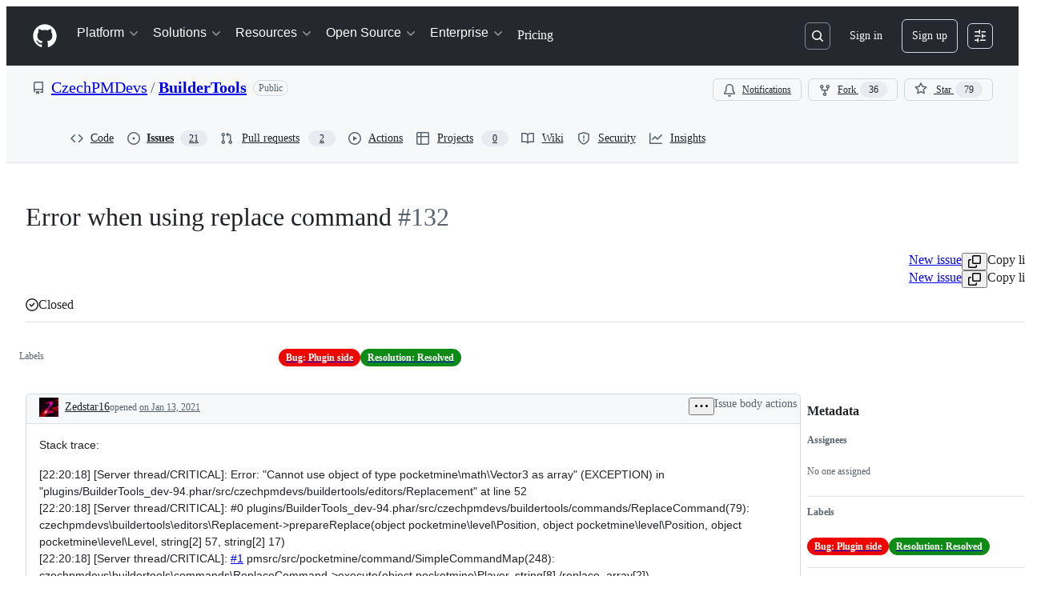

--- FILE ---
content_type: application/javascript
request_url: https://github.githubassets.com/assets/5517-40bfc5605b3c.js
body_size: 143503
content:
"use strict";(globalThis.webpackChunk_github_ui_github_ui=globalThis.webpackChunk_github_ui_github_ui||[]).push([[5517],{305:(e,l,n)=>{n.d(l,{Dy:()=>s,O1:()=>t,QL:()=>u,eX:()=>r,n1:()=>a,tD:()=>i});let a=["h1","h2","h3","h4","h5","h6"],s=["nested-list-view","nested-list-view-metadata","nested-listitem"],i="h2",t={"nested-list-view":i,"nested-list-view-metadata":"h3","nested-listitem":"h3"},r=!1,u="List view"},921:(e,l,n)=>{n.d(l,{Q:()=>t});var a=n(74848),s=n(29731),i=n(34164);function t({children:e,className:l}){return(0,a.jsx)("div",{className:(0,i.$)("LeadingContent-module__container--NJeKw",l),...(0,s.G)("nested-list-view-item-leading-content"),children:e})}try{t.displayName||(t.displayName="NestedListItemLeadingContent")}catch{}},1075:(e,l,n)=>{n.d(l,{A:()=>a});let a={responsiveContainer:"NestedListView-module__responsiveContainer--Z7mCj",container:"NestedListView-module__container--AjxDm",collapsible:"NestedListView-module__collapsible--fUdI9"}},2593:(e,l,n)=>{n.d(l,{p:()=>r});var a=n(74848),s=n(12137),i=n(13712),t=n(91985);let r=({rowCount:e=t.t.rowLoadingSkeletonCount,delayedShow:l})=>(0,a.jsx)("div",{className:l?"issue-timeline-loading-module__delaySkeletonLoad--OE2Lq":"","data-testid":i.Y.issueTimelineLoading,children:[...Array(e)].map((e,l)=>(0,a.jsx)("div",{children:(0,a.jsx)(s.i,{})},l))});try{r.displayName||(r.displayName="IssueTimelineLoading")}catch{}},2694:(e,l,n)=>{n.d(l,{B:()=>t});var a=n(73189),s=n(71315),i=n(96540);function t(e,l){if(!s.KJ)return[a.l,a.l,a.l];let n=(0,i.useMemo)(()=>new IntersectionObserver(e,l),[e,l]);return(0,i.useEffect)(()=>()=>n.disconnect(),[n]),[(0,i.useCallback)(e=>n.observe(e),[n]),(0,i.useCallback)(e=>n.unobserve(e),[n]),(0,i.useCallback)(()=>n.disconnect(),[n])]}},4929:(e,l,n)=>{n.d(l,{V:()=>t});var a=n(74848),s=n(29731),i=n(34164);function t({children:e,alignment:l,variant:n,...t}){return(0,a.jsx)("div",{...(0,s.G)("list-view-item-metadata-item"),...t,className:(0,i.$)("Metadata-module__metadata--ODMG0","primary"===n?"Metadata-module__primary--S8Orc":"Metadata-module__secondary--1te4w","right"===l&&"Metadata-module__alignRight--A1PHa",t.className),children:e})}try{t.displayName||(t.displayName="ListItemMetadata")}catch{}},7151:(e,l,n)=>{n.d(l,{G:()=>r,a:()=>t});var a=n(11937),s=n(96540);let i=(0,s.createContext)(!1),t=i;function r(e){let l=(0,s.use)(i);(0,s.useEffect)(()=>{let n=e.current;if(n&&l){let e=[],l=n.getAttribute("aria-hidden");for(let l of(n.setAttribute("aria-hidden","true"),(0,a.K1)(n)))e.push([l,l.tabIndex]),l.tabIndex=-1;return()=>{for(let[a,s]of(l?n.setAttribute("aria-hidden",l):n.removeAttribute("aria-hidden"),e))a.tabIndex=s}}},[e,l])}},8521:(e,l,n)=>{n.d(l,{$9:()=>a,ET:()=>s,Fz:()=>r,H7:()=>i,Q_:()=>t,tb:()=>u});let a=e=>`/${e.owner}/${e.repo}/issues/${e.number}`,s=e=>`/${e.owner}/${e.repo}/pull/${e.number}`,i=e=>`/signup?return_to=${e}`,t=e=>`/login?return_to=${e}`,r=(e,l,n,a)=>l===e?`/${e}/issues/${n}`:a;function u(e){let l=/^https?:\/\/[^/]+\/([^/]+)\/([^/]+)\/issues\/(\d+)([/?#].*)?$/.exec(e);if(!l)return;let n=parseInt(l[3]??"0",10);if(!isNaN(n)&&l[1]&&l[2])return{owner:l[1],repo:l[2],number:n}}},12137:(e,l,n)=>{n.d(l,{i:()=>o});var a=n(74848),s=n(81945),i=n(96540),t=n(46173),r=n(69726),u=n(12683);let d=({large:e,isLoading:l,isHovered:n})=>(0,a.jsxs)("div",{className:"CommentDivider-module__CommentDividerContainer--fCCZA",children:[(0,a.jsx)(u.az,{sx:{pb:e?4:3},className:"CommentDivider-module__CommentDividerLeftLine--TwR8y"}),l&&(0,a.jsx)(r.A,{size:"small"}),n&&!l&&(0,a.jsx)(s.O,{height:"12px",width:"100%",className:"CommentDivider-module__CommentDividerLoadingSkeleton--SSscZ"}),(0,a.jsx)(u.az,{sx:{pb:e?4:3},className:"CommentDivider-module__CommentDividerRightLine--_guT1"})]});try{d.displayName||(d.displayName="CommentDivider")}catch{}let o=({inHighlightedTimeline:e})=>{let l=(0,i.useMemo)(()=>Math.floor(5*Math.random())+1,[]),n={mt:4},r=e?{...n,display:["none","none","flex","flex"]}:n;return(0,a.jsxs)("div",{className:"CommentLoading-module__CommentLoadingContainer--I9JkW",children:[(0,a.jsx)(s.O,{variant:"elliptical",height:"40px",width:"40px",sx:r}),(0,a.jsxs)("div",{className:"CommentLoading-module__CommentLoadingContentWrapper--Qd0Vg",children:[(0,a.jsx)(d,{}),(0,a.jsxs)("div",{"data-testid":t.Y.commentSkeleton,className:"CommentLoading-module__CommentLoadingCard--QQ_c8",children:[(0,a.jsx)("div",{className:"CommentLoading-module__CommentLoadingHeader--_JjPE",children:(0,a.jsx)(s.O,{variant:"rounded",height:"sm",width:"150px"})}),(0,a.jsx)("div",{className:"CommentLoading-module__CommentLoadingContent--QWS3r",children:[...Array(l)].map((e,l)=>(0,a.jsx)(s.O,{variant:"rounded",height:"sm",width:"random"},l))})]})]})]})};try{o.displayName||(o.displayName="CommentLoading")}catch{}},13712:(e,l,n)=>{n.d(l,{Y:()=>a});let a={commentHeaderHamburger:"comment-header-hamburger",commentHeaderHamburgerOpen:"comment-header-hamburger-open",commentViewerOuterBox:e=>e?`comment-viewer-outer-box-${e}`:"comment-viewer-outer-box",commentComposer:"comment-composer",issueViewerIssueContainer:"issue-viewer-issue-container",issueViewerCommentsContainer:"issue-viewer-comments-container",issueViewerMetadataContainer:"issue-viewer-metadata-container",issueViewerMetadataPane:"issue-viewer-metadata-pane",issueMetadataFixed:"issue-metadata-fixed",issueMetadataSticky:"issue-metadata-sticky",issueTitleInput:"issue-title-input",issueBody:"issue-body",issueLabels:"issue-labels",markdownBody:"markdown-body",commentBox:(e="")=>`markdown-editor-${e}`,issueHeader:"issue-header",issueTitle:"issue-title",issueTitleSticky:"issue-title-sticky",editIssueTitleButton:"edit-issue-title-button",editIssueBodyButton:"edit-issue-body-button",issueTimelineContainer:"issue-timeline-container",issueTimelineLoading:"issue-timeline-loading",issueTimeline:e=>`issue-timeline-${e}`,highlightedTimeline:"highlighted-timeline",highlightedTimelineLoading:"highlighted-timeline-loading",commentSkeleton:"comment-skeleton",linkedPullRequestContainer:"issue-viewer-linked-pr-container",headerState:"header-state",projectsContainer:"sidebar-projects-section",subIssuesIssueContainer:"sub-issues-issue-container",crawlerPagination:"timeline-crawler-pagination"}},15106:(e,l,n)=>{n.d(l,{v:()=>b});var a=n(74848),s=n(87670),i=n(29731),t=n(81960),r=n(60569),u=n(34164),d=n(96540),o=n(94273),c=n(62102),m=n(28755),g=n(19983),y=n(94838),p=n(1075);let k={onDrop:()=>{},renderOverlay:()=>(0,a.jsx)(a.Fragment,{}),items:[]},F={start:[s.vL.Space],cancel:[s.vL.Esc],end:[s.vL.Space]},b=({title:e,titleHeaderTag:l,children:n,totalCount:s,selectedCount:i=0,singularUnits:t,pluralUnits:r,isSelectable:u,isCollapsible:y=!1,isReadOnly:p=!1,...k})=>{let F=(0,d.useMemo)(()=>d.Children.toArray(n).length,[n]);return(0,a.jsx)(c.N,{isCollapsible:y,isReadOnly:p,children:(0,a.jsx)(g.y,{title:e,titleHeaderTag:l,children:(0,a.jsx)(m.W,{countOnPage:F,selectedCount:i,totalCount:s,singularUnits:t,pluralUnits:r,isSelectable:u&&!p,children:(0,a.jsx)(o.w,{children:(0,a.jsx)(h,{...k,children:n})})})})})},h=({header:e,children:l,ariaLabelledBy:n,className:d,dragAndDropProps:o=k,...m})=>{let{idPrefix:b,isExpanded:h,isCollapsible:K,isReadOnly:f}=(0,c.J)(),{title:S,titleHeaderTag:I}=(0,g.M)(),v=n??`${b}-nested-list-view-container-title`;return(0,a.jsxs)("div",{...(0,i.G)(`${b}-nested-list-view-container`),className:(0,u.$)(p.A.container,p.A.responsiveContainer,K&&f&&p.A.collapsible,d),children:[!n&&(0,a.jsx)(t.A,{className:"sr-only",as:I,id:v,...(0,i.G)("list-view-title"),children:S}),e,h&&(0,a.jsx)(y.F,{children:(0,a.jsx)(s.BS,{as:"div",keyboardCodes:F,...o,children:(0,a.jsx)(r.G,{"aria-labelledby":v,...(0,i.G)("list-view-items"),...m,children:l})})})]})};try{b.displayName||(b.displayName="NestedListView")}catch{}try{h.displayName||(h.displayName="NestedListViewInternal")}catch{}},16474:(e,l,n)=>{n.d(l,{m:()=>r,q:()=>u});var a=n(74848),s=n(73189),i=n(96540);let t=(0,i.createContext)({controlsDialogOpen:!1,setControlsDialogOpen:s.l}),r=({children:e})=>{let[l,n]=(0,i.useState)(!1),s=(0,i.useMemo)(()=>({controlsDialogOpen:l,setControlsDialogOpen:n}),[l]);return(0,a.jsx)(t,{value:s,children:e})},u=()=>(0,i.use)(t);try{t.displayName||(t.displayName="NestedListItemControlsDialogContext")}catch{}try{r.displayName||(r.displayName="NestedListItemControlsDialogProvider")}catch{}},17836:(e,l,n)=>{n.d(l,{Rr:()=>o,tH:()=>m,wu:()=>u});var a=n(74848),s=n(16522),i=n(96540),t=n(64549),r=n(18312);let u=50,d=(0,i.createContext)(null);function o(e){let l,n,u,o,m,g,y,p,k,F,b,h,K=(0,s.c)(20),{children:f}=e,S=(0,r.useRelayEnvironment)();K[0]===Symbol.for("react.memo_cache_sentinel")?(l={},K[0]=l):l=K[0];let I=(0,i.useRef)(l);K[1]===Symbol.for("react.memo_cache_sentinel")?(n=new Set,K[1]=n):n=K[1];let v=(0,i.useRef)(n);K[2]===Symbol.for("react.memo_cache_sentinel")?(u=new Set,K[2]=u):u=K[2];let L=(0,i.useRef)(u);K[3]===Symbol.for("react.memo_cache_sentinel")?(o=new Set,K[3]=o):o=K[3];let T=(0,i.useRef)(o),[C,x]=(0,i.useState)(!1);K[4]!==S?(m=async e=>{if(!T.current.has(e)){let l=I.current[e];if(l){T.current.add(e);try{await (0,t.$x)(S,l.query,l.variables,{fetchPolicy:"store-or-network"},t.Gd,l.source,!1,l.excludeFromCacheKey).toPromise()}catch{}return!0}}return!1},K[4]=S,K[5]=m):m=K[5];let R=m;K[6]===Symbol.for("react.memo_cache_sentinel")?(g=(e,l,n,a,s)=>{let i=e.fragment.name,t={...l};if(a&&a.length>0)for(let e of a)delete t[e];let r=`${i}#${JSON.stringify(Object.fromEntries(Object.entries(t).sort(c)))}`;s?L.current.has(r)||(I.current[r]={query:e,variables:l,source:n,excludeFromCacheKey:a},L.current.add(r)):v.current.has(r)||(I.current[r]={query:e,variables:l,source:n,excludeFromCacheKey:a},v.current.add(r)),x(!0)},K[6]=g):g=K[6];let _=g;K[7]!==R?(y=(e,l)=>{for(let n of l){if(e.length>=4)break;T.current.has(n)||e.push(R(n))}return e},K[7]=R,K[8]=y):y=K[8];let j=y;K[9]!==j?(p=async()=>{let e=j([],L.current);j(e,v.current),await Promise.all(e),T.current.size>=L.current.size+v.current.size&&x(!1)},K[9]=j,K[10]=p):p=K[10];let N=p;K[11]!==C||K[12]!==N?(F=()=>{let e=!1,l=()=>{e||"requestIdleCallback"in window&&requestIdleCallback(()=>{e||!C||(async()=>{await N(),l()})()})};return l(),()=>{e=!0}},k=[N,C],K[11]=C,K[12]=N,K[13]=k,K[14]=F):(k=K[13],F=K[14]),(0,i.useEffect)(F,k),K[15]!==N?(b={markQueryForPreheating:_,preHeatQueries:N},K[15]=N,K[16]=b):b=K[16];let E=b;return K[17]!==f||K[18]!==E?(h=(0,a.jsx)(d,{value:E,children:f}),K[17]=f,K[18]=E,K[19]=h):h=K[19],h}function c(e,l){let[n]=e,[a]=l;return n<a?-1:1}let m=()=>{let e=(0,i.use)(d);return e||(console.warn("useRelayCachePreheatContext must be used within a RelayCachePreheatContextProvider"),{markQueryForPreheating:()=>{},preHeatQueries:()=>{}})};try{d.displayName||(d.displayName="RelayCachePreheatContext")}catch{}try{o.displayName||(o.displayName="RelayCachePreheatContextProvider")}catch{}},18042:(e,l,n)=>{n.d(l,{k:()=>a});let a={confirmations:{deleteEditHistoryTitle:"Are you sure you want to delete this revision from the history?",deleteEditHistoryContent:"This edit\u2019s content will no longer be visible. This action can not be undone.",deleteEditHistoryConfirmButtonContent:"Remove"},editHistory:{viewingEditTitle:"Viewing edit",deleted:"Deleted",mostRecent:"Most recent",emptyEdit:"This revision does not contain any content.",deletedThisRevision:"deleted this revision",created:"created",edited:"edited",deleteRevisionAriaLabel:"Delete this edit revision",ariaLabel:"Open edits",openEditsButton:"Edits",editedBy:"edited by"}}},19027:(e,l,n)=>{n.d(l,{J:()=>i,T:()=>s});var a=n(71315);let s=()=>{let e=["reload","1"],l=new URL(window.location.href,window.location.origin);l.searchParams.has(...e)||(l.searchParams.set(...e),a.cg?.location.assign(l))};function i(e,l){let{shouldReloadOnAuthError:n=!0}=l||{};if(!e||"object"==typeof e&&"ok"in e&&!1===e.ok){let l=e?.errors,a=l?.some(e=>e&&"object"==typeof e&&"type"in e&&"FORBIDDEN"===e.type),i=l?.some(e=>e&&"object"==typeof e&&"type"in e&&"AUTHENTICATION"===e.type),t=l?.some(e=>e&&"object"==typeof e&&"type"in e&&"NOT_FOUND"===e.type);if(n&&(a||i||t))return void s();throw Error(`Repository data error: ${JSON.stringify(l)}`)}return e}},19695:(e,l,n)=>{n.d(l,{I:()=>s});var a=n(38621);let s={MERGED:{color:"var(--fgColor-done)",icon:a.GitMergeIcon},IN_MERGE_QUEUE:{color:"var(--fgColor-attention)",icon:a.GitMergeQueueIcon},OPEN:{color:"var(--fgColor-open)",icon:a.GitPullRequestIcon},CLOSED:{color:"var(--fgColor-closed)",icon:a.GitPullRequestClosedIcon},DRAFT:{color:"var(--fgColor-draft)",icon:a.GitPullRequestDraftIcon}}},19805:(e,l,n)=>{n.r(l),n.d(l,{ReactionViewerRelay:()=>N,ReactionViewerRelayQueryComponent:()=>P,default:()=>D});var a,s,i,t,r,u,d,o,c,m,g,y,p,k,F,b,h,K,f,S,I=n(74848);let v={argumentDefinitions:[],kind:"Fragment",metadata:null,name:"ReactionViewerRelayGroups",selections:[{alias:null,args:null,concreteType:"ReactionGroup",kind:"LinkedField",name:"reactionGroups",plural:!0,selections:[{alias:null,args:null,kind:"ScalarField",name:"content",storageKey:null},{alias:null,args:null,kind:"ScalarField",name:"viewerHasReacted",storageKey:null},{alias:null,args:[{kind:"Literal",name:"first",value:5}],concreteType:"ReactorConnection",kind:"LinkedField",name:"reactors",plural:!1,selections:[{alias:null,args:null,kind:"ScalarField",name:"totalCount",storageKey:null},{alias:null,args:null,concreteType:null,kind:"LinkedField",name:"nodes",plural:!0,selections:[{alias:null,args:null,kind:"ScalarField",name:"__typename",storageKey:null},{kind:"InlineFragment",selections:s=[a={alias:null,args:null,kind:"ScalarField",name:"login",storageKey:null}],type:"User",abstractKey:null},{kind:"InlineFragment",selections:[a,{alias:null,args:null,kind:"ScalarField",name:"isCopilot",storageKey:null},{alias:null,args:null,kind:"ScalarField",name:"isAgent",storageKey:null},{alias:null,args:null,kind:"ScalarField",name:"displayName",storageKey:null}],type:"Bot",abstractKey:null},{kind:"InlineFragment",selections:s,type:"Organization",abstractKey:null},{kind:"InlineFragment",selections:s,type:"Mannequin",abstractKey:null}],storageKey:null}],storageKey:"reactors(first:5)"}],storageKey:null}],type:"Reactable",abstractKey:"__isReactable"};v.hash="caa12ca1dcd3ac3335452a70daf0312a";let L=(o={alias:null,args:null,kind:"ScalarField",name:"id",storageKey:null},{fragment:{argumentDefinitions:i=[{defaultValue:null,kind:"LocalArgument",name:"id"}],kind:"Fragment",metadata:null,name:"ReactionViewerRelayLazyQuery",selections:[{alias:null,args:t=[{kind:"Variable",name:"id",variableName:"id"}],concreteType:null,kind:"LinkedField",name:"node",plural:!1,selections:[{kind:"InlineFragment",selections:[{args:null,kind:"FragmentSpread",name:"ReactionViewerRelayGroups"}],type:"Comment",abstractKey:"__isComment"}],storageKey:null}],type:"Query",abstractKey:null},kind:"Request",operation:{argumentDefinitions:i,kind:"Operation",name:"ReactionViewerRelayLazyQuery",selections:[{alias:null,args:t,concreteType:null,kind:"LinkedField",name:"node",plural:!1,selections:[r={alias:null,args:null,kind:"ScalarField",name:"__typename",storageKey:null},{kind:"InlineFragment",selections:[{kind:"InlineFragment",selections:[{alias:null,args:null,concreteType:"ReactionGroup",kind:"LinkedField",name:"reactionGroups",plural:!0,selections:[{alias:null,args:null,kind:"ScalarField",name:"content",storageKey:null},{alias:null,args:null,kind:"ScalarField",name:"viewerHasReacted",storageKey:null},{alias:null,args:[{kind:"Literal",name:"first",value:5}],concreteType:"ReactorConnection",kind:"LinkedField",name:"reactors",plural:!1,selections:[{alias:null,args:null,kind:"ScalarField",name:"totalCount",storageKey:null},{alias:null,args:null,concreteType:null,kind:"LinkedField",name:"nodes",plural:!0,selections:[r,{kind:"InlineFragment",selections:d=[u={alias:null,args:null,kind:"ScalarField",name:"login",storageKey:null}],type:"User",abstractKey:null},{kind:"InlineFragment",selections:[u,{alias:null,args:null,kind:"ScalarField",name:"isCopilot",storageKey:null},{alias:null,args:null,kind:"ScalarField",name:"isAgent",storageKey:null},{alias:null,args:null,kind:"ScalarField",name:"displayName",storageKey:null}],type:"Bot",abstractKey:null},{kind:"InlineFragment",selections:d,type:"Organization",abstractKey:null},{kind:"InlineFragment",selections:d,type:"Mannequin",abstractKey:null},{kind:"InlineFragment",selections:[o],type:"Node",abstractKey:"__isNode"}],storageKey:null}],storageKey:"reactors(first:5)"}],storageKey:null}],type:"Reactable",abstractKey:"__isReactable"}],type:"Comment",abstractKey:"__isComment"},o],storageKey:null}]},params:{id:"0cd5eed9279c836f76bb3bbe66b4fc38",metadata:{},name:"ReactionViewerRelayLazyQuery",operationKind:"query",text:null}});L.hash="37ec1495c4c7ace448e859305895ad0e";var T=n(16522),C=n(18312),x=n(74547);let R=(k={alias:null,args:null,kind:"ScalarField",name:"id",storageKey:null},{fragment:{argumentDefinitions:c=[{defaultValue:null,kind:"LocalArgument",name:"input"}],kind:"Fragment",metadata:null,name:"addReactionMutation",selections:[{alias:null,args:m=[{kind:"Variable",name:"input",variableName:"input"}],concreteType:"AddReactionPayload",kind:"LinkedField",name:"addReaction",plural:!1,selections:[{alias:null,args:null,concreteType:null,kind:"LinkedField",name:"subject",plural:!1,selections:[{args:null,kind:"FragmentSpread",name:"ReactionViewerRelayGroups"}],storageKey:null}],storageKey:null}],type:"Mutation",abstractKey:null},kind:"Request",operation:{argumentDefinitions:c,kind:"Operation",name:"addReactionMutation",selections:[{alias:null,args:m,concreteType:"AddReactionPayload",kind:"LinkedField",name:"addReaction",plural:!1,selections:[{alias:null,args:null,concreteType:null,kind:"LinkedField",name:"subject",plural:!1,selections:[g={alias:null,args:null,kind:"ScalarField",name:"__typename",storageKey:null},{kind:"TypeDiscriminator",abstractKey:"__isReactable"},{alias:null,args:null,concreteType:"ReactionGroup",kind:"LinkedField",name:"reactionGroups",plural:!0,selections:[{alias:null,args:null,kind:"ScalarField",name:"content",storageKey:null},{alias:null,args:null,kind:"ScalarField",name:"viewerHasReacted",storageKey:null},{alias:null,args:[{kind:"Literal",name:"first",value:5}],concreteType:"ReactorConnection",kind:"LinkedField",name:"reactors",plural:!1,selections:[{alias:null,args:null,kind:"ScalarField",name:"totalCount",storageKey:null},{alias:null,args:null,concreteType:null,kind:"LinkedField",name:"nodes",plural:!0,selections:[g,{kind:"InlineFragment",selections:p=[y={alias:null,args:null,kind:"ScalarField",name:"login",storageKey:null}],type:"User",abstractKey:null},{kind:"InlineFragment",selections:[y,{alias:null,args:null,kind:"ScalarField",name:"isCopilot",storageKey:null},{alias:null,args:null,kind:"ScalarField",name:"isAgent",storageKey:null},{alias:null,args:null,kind:"ScalarField",name:"displayName",storageKey:null}],type:"Bot",abstractKey:null},{kind:"InlineFragment",selections:p,type:"Organization",abstractKey:null},{kind:"InlineFragment",selections:p,type:"Mannequin",abstractKey:null},{kind:"InlineFragment",selections:[k],type:"Node",abstractKey:"__isNode"}],storageKey:null}],storageKey:"reactors(first:5)"}],storageKey:null},k],storageKey:null}],storageKey:null}]},params:{id:"686efd568fb637fee7e532b3356444b1",metadata:{},name:"addReactionMutation",operationKind:"mutation",text:null}});R.hash="504ef43df20e9ee96a023f421682e18d";let _=(S={alias:null,args:null,kind:"ScalarField",name:"id",storageKey:null},{fragment:{argumentDefinitions:F=[{defaultValue:null,kind:"LocalArgument",name:"input"}],kind:"Fragment",metadata:null,name:"removeReactionMutation",selections:[{alias:null,args:b=[{kind:"Variable",name:"input",variableName:"input"}],concreteType:"RemoveReactionPayload",kind:"LinkedField",name:"removeReaction",plural:!1,selections:[{alias:null,args:null,concreteType:null,kind:"LinkedField",name:"subject",plural:!1,selections:[{args:null,kind:"FragmentSpread",name:"ReactionViewerRelayGroups"}],storageKey:null}],storageKey:null}],type:"Mutation",abstractKey:null},kind:"Request",operation:{argumentDefinitions:F,kind:"Operation",name:"removeReactionMutation",selections:[{alias:null,args:b,concreteType:"RemoveReactionPayload",kind:"LinkedField",name:"removeReaction",plural:!1,selections:[{alias:null,args:null,concreteType:null,kind:"LinkedField",name:"subject",plural:!1,selections:[h={alias:null,args:null,kind:"ScalarField",name:"__typename",storageKey:null},{kind:"TypeDiscriminator",abstractKey:"__isReactable"},{alias:null,args:null,concreteType:"ReactionGroup",kind:"LinkedField",name:"reactionGroups",plural:!0,selections:[{alias:null,args:null,kind:"ScalarField",name:"content",storageKey:null},{alias:null,args:null,kind:"ScalarField",name:"viewerHasReacted",storageKey:null},{alias:null,args:[{kind:"Literal",name:"first",value:5}],concreteType:"ReactorConnection",kind:"LinkedField",name:"reactors",plural:!1,selections:[{alias:null,args:null,kind:"ScalarField",name:"totalCount",storageKey:null},{alias:null,args:null,concreteType:null,kind:"LinkedField",name:"nodes",plural:!0,selections:[h,{kind:"InlineFragment",selections:f=[K={alias:null,args:null,kind:"ScalarField",name:"login",storageKey:null}],type:"User",abstractKey:null},{kind:"InlineFragment",selections:[K,{alias:null,args:null,kind:"ScalarField",name:"isCopilot",storageKey:null},{alias:null,args:null,kind:"ScalarField",name:"isAgent",storageKey:null},{alias:null,args:null,kind:"ScalarField",name:"displayName",storageKey:null}],type:"Bot",abstractKey:null},{kind:"InlineFragment",selections:f,type:"Organization",abstractKey:null},{kind:"InlineFragment",selections:f,type:"Mannequin",abstractKey:null},{kind:"InlineFragment",selections:[S],type:"Node",abstractKey:"__isNode"}],storageKey:null}],storageKey:"reactors(first:5)"}],storageKey:null},S],storageKey:null}],storageKey:null}]},params:{id:"b37799b042f0454edce6e855c46421e4",metadata:{},name:"removeReactionMutation",operationKind:"mutation",text:null}});_.hash="8e28d0138da52c07bb0e64eda432f580";var j=n(78809);function N(e){let l,n,a,s=(0,T.c)(10),{reactionGroups:i,subjectId:t,canReact:r}=e,u=void 0===r||r,d=(0,C.useRelayEnvironment)(),o=(0,C.useFragment)(v,i);s[0]!==u||s[1]!==d||s[2]!==t?(l=(e,l)=>{u&&(l?function({environment:e,input:{subject:l,content:n},onError:a,onCompleted:s}){(0,C.commitMutation)(e,{mutation:_,variables:{input:{subjectId:l,content:n}},optimisticUpdater:e=>{let a=e.get(l);if(!a)return;let s=a.getLinkedRecords("reactionGroups");if(!s)return;let i=s.findIndex(e=>e.getValue("content")===n),t=s[i];if(t){t.setValue(!1,"viewerHasReacted");let n=`client:${l}:reactionGroups:${i}:reactors(first:5)`,a=e.get(n);if(a){let e=a.getValue("totalCount");a.setValue(e&&e>0?e-1:0,"totalCount")}}},onError:e=>a&&a(e),onCompleted:e=>s&&s(e)})}({environment:d,input:{subject:t,content:e}}):function({environment:e,input:{subject:l,content:n},onError:a,onCompleted:s}){(0,C.commitMutation)(e,{mutation:R,variables:{input:{subjectId:l,content:n}},optimisticUpdater:e=>{let a=e.get(l);if(!a)return;let s=a.getLinkedRecords("reactionGroups");if(!s)return;let i=s.findIndex(e=>e.getValue("content")===n),t=s[i];if(t){t.setValue(!0,"viewerHasReacted");let n=`client:${l}:reactionGroups:${i}:reactors(first:5)`,a=e.get(n);if(a){let e=a.getValue("totalCount");a.setValue(e?e+1:1,"totalCount")}}},onError:e=>a&&a(e),onCompleted:e=>s&&s(e)})}({environment:d,input:{subject:t,content:e}}))},s[0]=u,s[1]=d,s[2]=t,s[3]=l):l=s[3];let c=l;s[4]!==o.reactionGroups?(n=(o.reactionGroups||[]).filter(A).map(E),s[4]=o.reactionGroups,s[5]=n):n=s[5];let m=n;return s[6]!==u||s[7]!==c||s[8]!==m?(a=(0,I.jsx)(j.P,{reactionGroups:m,canReact:u,onReact:c}),s[6]=u,s[7]=c,s[8]=m,s[9]=a):a=s[9],a}function E(e){return{reaction:{content:e.content,viewerHasReacted:e.viewerHasReacted},reactors:e.reactors?.nodes?.map(w)||[],totalCount:e.reactors?.totalCount||0}}function w(e){if(!e||"%other"===e.__typename)return{login:"",typeName:"Other"};let l=e.login;return"Bot"===e.__typename&&(e.isCopilot?l=x.t.copilotDisplayName:e.isAgent&&e.displayName&&(l=e.displayName)),{login:l,typeName:e.__typename}}function A(e){return!!e}function P(e){let l,n,a,s,i=(0,T.c)(8),{id:t,subjectLocked:r}=e;i[0]===Symbol.for("react.memo_cache_sentinel")?(l=L,i[0]=l):l=i[0],i[1]!==t?(n={id:t},i[1]=t,i[2]=n):n=i[2],i[3]===Symbol.for("react.memo_cache_sentinel")?(a={fetchPolicy:"store-or-network"},i[3]=a):a=i[3];let u=(0,C.useLazyLoadQuery)(l,n,a);if(!u.node)return null;let d=!r;return i[4]!==u.node||i[5]!==t||i[6]!==d?(s=(0,I.jsx)(N,{subjectId:t,reactionGroups:u.node,canReact:d}),i[4]=u.node,i[5]=t,i[6]=d,i[7]=s):s=i[7],s}let D=N;try{N.displayName||(N.displayName="ReactionViewerRelay")}catch{}try{P.displayName||(P.displayName="ReactionViewerRelayQueryComponent")}catch{}},19983:(e,l,n)=>{n.d(l,{M:()=>u,y:()=>r});var a=n(74848),s=n(96540),i=n(305);let t=(0,s.createContext)(void 0),r=({children:e,title:l,titleHeaderTag:n=i.tD})=>{let[r,u]=(0,s.useState)(!1),d=(0,s.useMemo)(()=>({title:l.trim()||i.QL,titleHeaderTag:n,hasMetadataTitle:r,setHasMetadataTitle:u}),[r,l,n]);return(0,a.jsx)(t,{value:d,children:e})};r.displayName="NestedListViewTitleProvider";let u=()=>{let e=(0,s.use)(t);if(!e)throw Error("useNestedListViewTitle must be used with TitleProvider.");return e};try{t.displayName||(t.displayName="TitleContext")}catch{}},21086:(e,l,n)=>{n.d(l,{_:()=>u});var a=n(74848);let s={argumentDefinitions:[],kind:"Fragment",metadata:null,name:"MarkdownLastEditedBy",selections:[{alias:null,args:null,kind:"ScalarField",name:"viewerCanReadUserContentEdits",storageKey:null},{alias:null,args:null,concreteType:"UserContentEdit",kind:"LinkedField",name:"lastUserContentEdit",plural:!1,selections:[{alias:null,args:null,concreteType:null,kind:"LinkedField",name:"editor",plural:!1,selections:[{alias:null,args:null,kind:"ScalarField",name:"url",storageKey:null},{alias:null,args:null,kind:"ScalarField",name:"login",storageKey:null}],storageKey:null}],storageKey:null}],type:"Comment",abstractKey:"__isComment"};s.hash="bbab0cb2d43eeaaa0ed5b010868ec7f4";var i=n(84268),t=n(18312),r=n(18042);function u({editInformation:e,includeSeparator:l,forceUnderline:n}){let u=(0,t.useFragment)(s,e);if(!u||!u.viewerCanReadUserContentEdits||!u.lastUserContentEdit||!u.lastUserContentEdit.editor)return null;let{login:d,url:o}=u.lastUserContentEdit.editor;return(0,a.jsxs)("span",{className:"MarkdownLastEditedBy-module__lastEditInfoContainer--EN_Qz",children:[l&&(0,a.jsx)("span",{children:" \xb7 "}),(0,a.jsxs)("span",{children:[`${r.k.editHistory.editedBy} `,(0,a.jsx)(i.A,{href:o,inline:n,className:"MarkdownLastEditedBy-module__mutedEditorLink--pD3Z6",children:d})]})]})}try{u.displayName||(u.displayName="MarkdownLastEditedBy")}catch{}},23656:(e,l,n)=>{n.d(l,{W:()=>em});var a,s,i,t,r,u,d,o,c,m,g,y,p,k,F,b,h,K,f,S,I,v,L,T,C,x,R=n(74848);let _={fragment:{argumentDefinitions:a=[{defaultValue:null,kind:"LocalArgument",name:"id"}],kind:"Fragment",metadata:null,name:"MarkdownEditHistoryViewerQuery",selections:[{alias:null,args:s=[{kind:"Variable",name:"id",variableName:"id"}],concreteType:null,kind:"LinkedField",name:"node",plural:!1,selections:[{kind:"InlineFragment",selections:[i={alias:null,args:null,kind:"ScalarField",name:"includesCreatedEdit",storageKey:null},{alias:null,args:t=[{kind:"Literal",name:"first",value:100}],concreteType:"UserContentEditConnection",kind:"LinkedField",name:"userContentEdits",plural:!1,selections:[r={alias:null,args:null,kind:"ScalarField",name:"totalCount",storageKey:null},{alias:null,args:null,concreteType:"UserContentEditEdge",kind:"LinkedField",name:"edges",plural:!0,selections:[{alias:null,args:null,concreteType:"UserContentEdit",kind:"LinkedField",name:"node",plural:!1,selections:[u={alias:null,args:null,kind:"ScalarField",name:"id",storageKey:null},d={alias:null,args:null,kind:"ScalarField",name:"editedAt",storageKey:null},o={alias:null,args:null,kind:"ScalarField",name:"deletedAt",storageKey:null},{alias:null,args:null,concreteType:null,kind:"LinkedField",name:"editor",plural:!1,selections:[c={alias:null,args:null,kind:"ScalarField",name:"avatarUrl",storageKey:null},m={alias:null,args:null,kind:"ScalarField",name:"login",storageKey:null}],storageKey:null}],storageKey:null}],storageKey:null}],storageKey:"userContentEdits(first:100)"}],type:"Comment",abstractKey:"__isComment"}],storageKey:null}],type:"Query",abstractKey:null},kind:"Request",operation:{argumentDefinitions:a,kind:"Operation",name:"MarkdownEditHistoryViewerQuery",selections:[{alias:null,args:s,concreteType:null,kind:"LinkedField",name:"node",plural:!1,selections:[g={alias:null,args:null,kind:"ScalarField",name:"__typename",storageKey:null},{kind:"InlineFragment",selections:[i,{alias:null,args:t,concreteType:"UserContentEditConnection",kind:"LinkedField",name:"userContentEdits",plural:!1,selections:[r,{alias:null,args:null,concreteType:"UserContentEditEdge",kind:"LinkedField",name:"edges",plural:!0,selections:[{alias:null,args:null,concreteType:"UserContentEdit",kind:"LinkedField",name:"node",plural:!1,selections:[u,d,o,{alias:null,args:null,concreteType:null,kind:"LinkedField",name:"editor",plural:!1,selections:[g,c,m,u],storageKey:null}],storageKey:null}],storageKey:null}],storageKey:"userContentEdits(first:100)"}],type:"Comment",abstractKey:"__isComment"},u],storageKey:null}]},params:{id:"c6113eea560ba83b319c9b30fc5d4f7e",metadata:{},name:"MarkdownEditHistoryViewerQuery",operationKind:"query",text:null}};_.hash="58ea81646b217a25de6cfe147936e7f6";let j={argumentDefinitions:[],kind:"Fragment",metadata:null,name:"MarkdownEditHistoryViewer_comment",selections:[{alias:null,args:null,kind:"ScalarField",name:"id",storageKey:null},{alias:null,args:null,kind:"ScalarField",name:"viewerCanReadUserContentEdits",storageKey:null},{alias:null,args:null,kind:"ScalarField",name:"lastEditedAt",storageKey:null}],type:"Comment",abstractKey:"__isComment"};j.hash="fcc1ee717c6a87a4ffdb4f4d9391d55c";var N=n(77430),E=n(76873),w=n(81945),A=n(94236),P=n(5524),D=n(62935),B=n(26607),M=n(96540),V=n(18312),U=n(73454);let O=({retry:e})=>(0,R.jsx)(U.h,{message:"Couldn't load",retry:e,className:"CouldNotFindFallbackError-module__CouldNotFindFallbackErrorContainer--PNbb0"});try{O.displayName||(O.displayName="CouldNotFindFallbackError")}catch{}let H={fragment:{argumentDefinitions:y=[{defaultValue:null,kind:"LocalArgument",name:"id"}],kind:"Fragment",metadata:null,name:"EditHistoryDialogQuery",selections:[{alias:null,args:p=[{kind:"Variable",name:"id",variableName:"id"}],concreteType:null,kind:"LinkedField",name:"node",plural:!1,selections:[{kind:"InlineFragment",selections:[k={alias:null,args:null,kind:"ScalarField",name:"diff",storageKey:null},F={alias:null,args:null,kind:"ScalarField",name:"diffBefore",storageKey:null},b={alias:null,args:null,kind:"ScalarField",name:"deletedAt",storageKey:null},{alias:null,args:null,concreteType:null,kind:"LinkedField",name:"deletedBy",plural:!1,selections:[h={alias:null,args:null,kind:"ScalarField",name:"login",storageKey:null}],storageKey:null},{args:null,kind:"FragmentSpread",name:"EditHistoryDialogHeaderFragment"}],type:"UserContentEdit",abstractKey:null}],storageKey:null}],type:"Query",abstractKey:null},kind:"Request",operation:{argumentDefinitions:y,kind:"Operation",name:"EditHistoryDialogQuery",selections:[{alias:null,args:p,concreteType:null,kind:"LinkedField",name:"node",plural:!1,selections:[K={alias:null,args:null,kind:"ScalarField",name:"__typename",storageKey:null},{kind:"InlineFragment",selections:[k,F,b,{alias:null,args:null,concreteType:null,kind:"LinkedField",name:"deletedBy",plural:!1,selections:[K,h,f={alias:null,args:null,kind:"ScalarField",name:"id",storageKey:null}],storageKey:null},{alias:null,args:null,concreteType:null,kind:"LinkedField",name:"editor",plural:!1,selections:[K,{alias:null,args:null,kind:"ScalarField",name:"avatarUrl",storageKey:null},h,f],storageKey:null},{alias:null,args:null,kind:"ScalarField",name:"editedAt",storageKey:null},{alias:null,args:null,kind:"ScalarField",name:"newest",storageKey:null},{alias:null,args:null,kind:"ScalarField",name:"firstEdit",storageKey:null},{alias:null,args:null,kind:"ScalarField",name:"viewerCanDelete",storageKey:null}],type:"UserContentEdit",abstractKey:null},f],storageKey:null}]},params:{id:"95112ed4d46018d629c28241b711a389",metadata:{},name:"EditHistoryDialogQuery",operationKind:"query",text:null}};H.hash="027faee365f58b6aa217941196bb5c80";var q=n(57387),$=n(18042);let z="EditHistoryDialog-module__mutedInfoText--C13E3",Q={argumentDefinitions:[],kind:"Fragment",metadata:null,name:"EditHistoryDialogHeaderFragment",selections:[{alias:null,args:null,concreteType:null,kind:"LinkedField",name:"editor",plural:!1,selections:[{alias:null,args:null,kind:"ScalarField",name:"avatarUrl",storageKey:null},{alias:null,args:null,kind:"ScalarField",name:"login",storageKey:null}],storageKey:null},{alias:null,args:null,kind:"ScalarField",name:"deletedAt",storageKey:null},{alias:null,args:null,kind:"ScalarField",name:"editedAt",storageKey:null},{alias:null,args:null,kind:"ScalarField",name:"newest",storageKey:null},{alias:null,args:null,kind:"ScalarField",name:"firstEdit",storageKey:null},{alias:null,args:null,kind:"ScalarField",name:"viewerCanDelete",storageKey:null}],type:"UserContentEdit",abstractKey:null};Q.hash="173b0fbf2e248d6057ccd670ace2eea7";var G=n(43258),W=n(38621),Y=n(31021),Z=n(21373),J=n(84268),X=n(10095);let ee={fragment:{argumentDefinitions:S=[{defaultValue:null,kind:"LocalArgument",name:"input"}],kind:"Fragment",metadata:null,name:"deleteUserContentEditMutation",selections:[{alias:null,args:I=[{kind:"Variable",name:"input",variableName:"input"}],concreteType:"DeleteUserContentEditPayload",kind:"LinkedField",name:"deleteUserContentEdit",plural:!1,selections:[{alias:null,args:null,concreteType:"UserContentEdit",kind:"LinkedField",name:"userContentEdit",plural:!1,selections:[v={alias:null,args:null,kind:"ScalarField",name:"id",storageKey:null},L={alias:null,args:null,kind:"ScalarField",name:"deletedAt",storageKey:null},{alias:null,args:null,concreteType:null,kind:"LinkedField",name:"deletedBy",plural:!1,selections:[T={alias:null,args:null,kind:"ScalarField",name:"login",storageKey:null},C={alias:null,args:null,kind:"ScalarField",name:"avatarUrl",storageKey:null}],storageKey:null},x={alias:null,args:null,kind:"ScalarField",name:"diff",storageKey:null}],storageKey:null}],storageKey:null}],type:"Mutation",abstractKey:null},kind:"Request",operation:{argumentDefinitions:S,kind:"Operation",name:"deleteUserContentEditMutation",selections:[{alias:null,args:I,concreteType:"DeleteUserContentEditPayload",kind:"LinkedField",name:"deleteUserContentEdit",plural:!1,selections:[{alias:null,args:null,concreteType:"UserContentEdit",kind:"LinkedField",name:"userContentEdit",plural:!1,selections:[v,L,{alias:null,args:null,concreteType:null,kind:"LinkedField",name:"deletedBy",plural:!1,selections:[{alias:null,args:null,kind:"ScalarField",name:"__typename",storageKey:null},T,C,v],storageKey:null},x],storageKey:null}],storageKey:null}]},params:{id:"71452b9f40a7828ac05811d1ad4f821e",metadata:{},name:"deleteUserContentEditMutation",operationKind:"mutation",text:null}};ee.hash="45e1f3e7d425560f65ef39e8c357794d";let el=({queryRef:e,userContentEditId:l})=>{let n=(0,V.useFragment)(Q,e),a=(0,V.useRelayEnvironment)(),s=(0,Y.S)(),{addToast:i}=(0,G.Y6)(),t=(0,M.useCallback)(async()=>{await s({title:$.k.confirmations.deleteEditHistoryTitle,content:$.k.confirmations.deleteEditHistoryContent,confirmButtonType:"danger",confirmButtonContent:$.k.confirmations.deleteEditHistoryConfirmButtonContent})&&function({environment:e,input:{id:l},onCompleted:n,onError:a}){(0,V.commitMutation)(e,{mutation:ee,variables:{input:{id:l}},onCompleted:e=>{null===e.deleteUserContentEdit?a?.():n?.()},onError:e=>a?.(e)})}({environment:a,input:{id:l},onError:()=>{i({type:"error",message:"Failed to delete this revision"})}})},[i,s,a,l]),r=n.newest||n.deletedAt;return(0,R.jsxs)("div",{className:"EditHistoryDialogHeader-module__EditHistoryDialogHeaderContainer--IRXVB",children:[n.editor&&(0,R.jsx)(en,{login:n.editor.login,avatarUrl:n.editor.avatarUrl,time:n.editedAt,details:n.firstEdit?$.k.editHistory.created:$.k.editHistory.edited,trailingElement:r?(0,R.jsx)(B.A,{className:"EditHistoryDialogHeader-module__statusLabel--Pf9hN",children:n.deletedAt?$.k.editHistory.deleted:$.k.editHistory.mostRecent}):void 0}),n.viewerCanDelete&&!n.newest&&!n.deletedAt&&(0,R.jsxs)(Z.Q,{variant:"danger",size:"small","aria-label":$.k.editHistory.deleteRevisionAriaLabel,onClick:t,className:"EditHistoryDialogHeader-module__deleteRevisionButton--I4tuB",children:[(0,R.jsx)(X.A,{icon:W.TrashIcon})," ","Delete revision"]})]})};function en({login:e,avatarUrl:l,details:n,time:a,className:s,trailingElement:i}){let t=!!l&&!!e;return(0,R.jsxs)("div",{className:"EditHistoryDialogHeader-module__actorDetailsWrapper--hz1cP",children:[(0,R.jsxs)("div",{className:s,children:[t&&(0,R.jsxs)(R.Fragment,{children:[(0,R.jsx)(N.r,{src:l,size:16,alt:`@${e}`,className:"EditHistoryDialogHeader-module__userAvatar--hMoGt"}),(0,R.jsx)(J.A,{href:`/${e}`,className:"EditHistoryDialogHeader-module__usernameBold--nCSfu","aria-label":`View profile for @${e}`,children:e})]}),!t&&(0,R.jsx)("span",{children:e??"ghost"}),(0,R.jsxs)("span",{children:[" ",n," "]}),a&&(0,R.jsx)(D.A,{date:new Date(a)})]}),i]})}try{el.displayName||(el.displayName="EditHistoryDialogHeader")}catch{}try{en.displayName||(en.displayName="ActorOperationDetails")}catch{}let ea=(e,l)=>({groups:[{words:e??"",modification:l}],modification:l}),es=e=>{switch(e){case"ADDED":return{open:"[+]",close:"[/+]"};case"REMOVED":return{open:"[-]",close:"[/-]"}}return{open:"",close:""}},ei=e=>"ADDED"===e||"REMOVED"===e,et=({groups:e,modification:l})=>{let n=e.map(e=>e.words).join(" ");return(0,R.jsxs)("span",{className:"GroupedTextDiffViewer-module__diffLine--yfbRY",children:["EDITED"===l&&e?.map((e,l)=>(0,R.jsxs)(R.Fragment,{children:[ei(e.modification)&&(0,R.jsx)("span",{className:"sr-only",children:es(e.modification).open}),(0,R.jsx)("span",{className:(e=>{switch(e){case"ADDED":return"GroupedTextDiffViewer-module__wordStylingAdded--WmYJz";case"REMOVED":return"GroupedTextDiffViewer-module__wordStylingRemoved--n4HZo";case"UNCHANGED":return""}})(e.modification),children:`${0===l?"":" "}${e.words}`}),ei(e.modification)&&(0,R.jsx)("span",{className:"sr-only",children:es(e.modification).close})]},l-1)),"EDITED"!==l&&e.length>0&&(0,R.jsxs)(R.Fragment,{children:[(0,R.jsx)("span",{className:"sr-only",children:es(l).open}),(0,R.jsx)("span",{children:n}),(0,R.jsx)("span",{className:"sr-only",children:es(l).close})]}),0===e.length&&(0,R.jsx)("br",{})]})},er=({before:e,after:l})=>{let n=function({before:e,after:l}){let n=e?e.split(/\r?\n/):[],a=l?l.split(/\r?\n/):[],s=[];for(let e=0;e<n.length||e<a.length;e++){let l=n[e],i=a[e];s.push(function(e,l){let n=e?e.split(/\s+/):[],a=l?l.split(/\s+/):[];if(0===n.length&&0===a.length||e===l)return ea(e,"UNCHANGED");if(0===n.length)return ea(l,"ADDED");if(0===a.length)return ea(e,"REMOVED");let s=[],i={words:"",modification:"UNCHANGED"},t={words:"",modification:"ADDED"},r={words:"",modification:"REMOVED"};for(let e=0;e<n.length||e<a.length;e++){let l=n[e],u=a[e];l===u?(i.words=`${i.words}${0===i.words.length?"":" "}${l}`,""!==t.words&&(s.push(t),t={words:"",modification:"ADDED"}),""!==r.words&&(s.push(r),r={words:"",modification:"REMOVED"})):(""!==i.words&&(void 0!==l||void 0!==u)&&(s.push(i),i={words:"",modification:"UNCHANGED"}),void 0!==l&&(r.words=`${r.words}${0===r.words.length?"":" "}${l}`),void 0!==u&&(t.words=`${t.words}${0===t.words.length?"":" "}${u}`))}return""!==t.words&&s.push(t),""!==r.words&&s.push(r),""!==i.words&&s.push(i),{groups:s,modification:"EDITED"}}(l,i))}return{lines:s}}({before:e,after:l});return(0,R.jsx)("div",{className:"GroupedTextDiffViewer-module__diffContainer--vSv5M",children:n.lines.map((e,l)=>(0,R.jsx)("div",{className:(e=>{switch(e){case"ADDED":return"GroupedTextDiffViewer-module__borderStylingAdded--vmx_p";case"REMOVED":return"GroupedTextDiffViewer-module__borderStylingRemoved--nuxu4";case"EDITED":return"GroupedTextDiffViewer-module__borderStylingChanged--SGyL6";case"UNCHANGED":return""}})(e.modification),children:(0,R.jsx)(et,{...e})},l))})};try{et.displayName||(et.displayName="LineDiffViewer")}catch{}try{er.displayName||(er.displayName="GroupedTextDiffViewer")}catch{}let eu=({userContentEditId:e,onClose:l})=>(0,R.jsx)(q.l,{renderBody:()=>(0,R.jsx)(ed,{userContentEditId:e}),onClose:l,title:$.k.editHistory.viewingEditTitle,width:"xlarge",height:"auto",className:"EditHistoryDialog-module__EditHistoryDialogContainer--g7yZt"}),ed=({userContentEditId:e})=>{let[l,n]=(0,V.useQueryLoader)(H);return((0,M.useEffect)(()=>{n({id:e})},[n,e]),l)?(0,R.jsx)(M.Suspense,{fallback:(0,R.jsx)(ec,{}),children:(0,R.jsx)(E.Ay,{onRetry:()=>n({id:e},{fetchPolicy:"network-only"}),fallback:e=>(0,R.jsx)(O,{retry:e}),children:(0,R.jsx)(eo,{queryRef:l,userContentEditId:e})})}):(0,R.jsx)(ec,{})},eo=({queryRef:e,userContentEditId:l})=>{let n=(0,V.usePreloadedQuery)(H,e).node;if(!n)return(0,R.jsx)(ec,{});let a=!n.diffBefore&&!n.diff;return(0,R.jsxs)("div",{className:"EditHistoryDialog-module__editHistoryContentScrollable--Sso3i",children:[(0,R.jsx)(el,{queryRef:n,userContentEditId:l}),(0,R.jsxs)("div",{className:"EditHistoryDialog-module__contentViewerContainer--CLOK3",children:[!n.deletedAt&&!a&&(0,R.jsx)(er,{before:n.diffBefore??void 0,after:n.diff??void 0}),!n.deletedAt&&a&&(0,R.jsx)("span",{className:z,children:$.k.editHistory.emptyEdit}),n.deletedAt&&(0,R.jsx)(en,{login:n.deletedBy?.login,details:$.k.editHistory.deletedThisRevision,time:n.deletedAt,className:z})]})]})};function ec(){return(0,R.jsxs)("div",{className:"EditHistoryDialog-module__loadingSkeletonContainer--ob6sY",children:[(0,R.jsx)(w.O,{variant:"rounded",height:"md",width:"100%"}),(0,R.jsx)(w.O,{variant:"rounded",height:"md",width:"100%"})]})}try{eu.displayName||(eu.displayName="EditHistoryDialog")}catch{}try{ed.displayName||(ed.displayName="EditContent")}catch{}try{eo.displayName||(eo.displayName="EditContentInternal")}catch{}try{ec.displayName||(ec.displayName="EditContentLoading")}catch{}function em({editHistory:e}){let l=(0,V.useFragment)(j,e),[n,a]=(0,M.useState)(!1),[s,i]=(0,M.useState)("");return l&&l.viewerCanReadUserContentEdits&&l.lastEditedAt?(0,R.jsxs)("div",{className:"MarkdownEditHistoryViewer-module__editHistoryContainer--l0A8s",children:[(0,R.jsxs)(A.W,{children:[(0,R.jsx)(A.W.Button,{variant:"invisible",size:"small","aria-label":$.k.editHistory.ariaLabel,className:"MarkdownEditHistoryViewer-module__editHistoryMenuButton--GyyK7",children:$.k.editHistory.openEditsButton}),(0,R.jsx)(A.W.Overlay,{width:"auto",children:(0,R.jsx)(eg,{setIsEditHistoryDialogOpen:a,setSelectedId:i,editHistoryId:l.id,lastEditedAt:l.lastEditedAt})})]}),n&&(0,R.jsx)(eu,{onClose:()=>a(!1),userContentEditId:s})]}):null}let eg=({editHistoryId:e,lastEditedAt:l,...n})=>{let[a,s]=(0,V.useQueryLoader)(_);return((0,M.useEffect)(()=>{s({id:e},{fetchPolicy:"network-only"})},[e,s,l]),a)?(0,R.jsx)(M.Suspense,{fallback:(0,R.jsx)(ep,{}),children:(0,R.jsx)(E.Ay,{onRetry:()=>s({id:e},{fetchPolicy:"network-only"}),fallback:e=>(0,R.jsx)(O,{retry:e}),children:(0,R.jsx)(ey,{queryRef:a,...n})})}):(0,R.jsx)(ep,{})},ey=({setIsEditHistoryDialogOpen:e,setSelectedId:l,queryRef:n})=>{let a=(0,V.usePreloadedQuery)(_,n);if(!a.node?.userContentEdits)return(0,R.jsx)(ep,{});let s=a.node.userContentEdits.totalCount;return(0,R.jsx)(P.l,{className:"MarkdownEditHistoryViewer-module__scrollableEditHistoryList--PDigD",children:(0,R.jsxs)(P.l.Group,{children:[(0,R.jsx)(P.l.GroupHeading,{children:`Edited ${s-1} time${s>2?"s":""}`}),a.node.userContentEdits.edges?.map((n,i)=>{let t=n?.node;if(!t?.editor)return null;let r=a.node?.includesCreatedEdit&&i===s-1;return(0,R.jsxs)(P.l.Item,{onSelect:()=>{l(t.id),e(!0)},children:[(0,R.jsx)(P.l.LeadingVisual,{children:(0,R.jsx)(N.r,{src:t.editor.avatarUrl,size:16,alt:`@${t.editor.login}`,className:"MarkdownEditHistoryViewer-module__editorAvatar--HeVVG"})}),(0,R.jsx)("span",{className:"MarkdownEditHistoryViewer-module__editorUsername--_tgsX",children:t.editor.login}),(0,R.jsxs)(P.l.Description,{truncate:!0,className:"MarkdownEditHistoryViewer-module__editHistoryItemMetadata--oUxNy",children:[r&&(0,R.jsx)("div",{title:"",children:$.k.editHistory.created}),(0,R.jsx)(D.A,{date:new Date(t.editedAt)})]}),(0===i||t.deletedAt)&&(0,R.jsx)(P.l.TrailingVisual,{children:(0,R.jsx)(B.A,{children:0===i?$.k.editHistory.mostRecent:$.k.editHistory.deleted})})]},t.id)})]})})};function ep(){return(0,R.jsxs)("div",{className:"MarkdownEditHistoryViewer-module__loadingSkeletonContainer--K3qvZ",children:[(0,R.jsx)(w.O,{variant:"rounded",height:"md",width:"100%"}),(0,R.jsx)(w.O,{variant:"rounded",height:"md",width:"100%"}),(0,R.jsx)(w.O,{variant:"rounded",height:"md",width:"100%"}),(0,R.jsx)(w.O,{variant:"rounded",height:"md",width:"100%"})]})}try{em.displayName||(em.displayName="MarkdownEditHistoryViewer")}catch{}try{eg.displayName||(eg.displayName="EditHistoryActionMenuContent")}catch{}try{ey.displayName||(ey.displayName="EditHistoryActionMenuContentInternal")}catch{}try{ep.displayName||(ep.displayName="EditHistoryLoading")}catch{}},26024:(e,l,n)=>{n.d(l,{T:()=>u,v:()=>r});var a=n(16522),s=n(96540),i=n(17836),t=n(69599);function r(e){let l,n,r,u=(0,a.c)(10),{query:d,variables:o,source:c,enabled:m,excludeFromCacheKey:g,highPriority:y}=e,{markQueryForPreheating:p}=(0,i.tH)();u[0]===Symbol.for("react.memo_cache_sentinel")?(l=(0,t.G7)("issues_preheating_main"),u[0]=l):l=u[0];let k=l;u[1]!==m||u[2]!==g||u[3]!==y||u[4]!==p||u[5]!==d||u[6]!==c||u[7]!==o?(n=()=>{m&&d&&k&&p(d,o,c,g,y)},r=[p,o,d,c,m,g,y,k],u[1]=m,u[2]=g,u[3]=y,u[4]=p,u[5]=d,u[6]=c,u[7]=o,u[8]=n,u[9]=r):(n=u[8],r=u[9]),(0,s.useEffect)(n,r)}function u(e){let l,n,r,u=(0,a.c)(5),{queries:d}=e,{markQueryForPreheating:o}=(0,i.tH)();u[0]===Symbol.for("react.memo_cache_sentinel")?(l=(0,t.G7)("issues_preheating_main"),u[0]=l):l=u[0];let c=l;u[1]!==o||u[2]!==d?(n=()=>{for(let e of d)e.enabled&&e.query&&c&&o(e.query,e.variables,e.source,e.excludeFromCacheKey,e.highPriority)},r=[o,d,c],u[1]=o,u[2]=d,u[3]=n,u[4]=r):(n=u[3],r=u[4]),(0,s.useEffect)(n,r)}},28199:(e,l,n)=>{n.d(l,{a:()=>i});var a=n(96540),s=n(2694);function i(e){let[l,n]=(0,a.useState)(!1),[i,t]=(0,a.useState)(!1),r={root:null,rootMargin:"0px",threshold:[0,1],...e},u=(0,a.useCallback)(e=>{let[l]=e;t(1>(l?.intersectionRatio||0)),n((l?.rootBounds?.height??0)>0)},[t]),[d,o]=(0,s.B)(u,r);return{isSticky:i,hasRoots:l,observe:d,unobserve:o}}},28755:(e,l,n)=>{n.d(l,{W:()=>c,c:()=>m});var a=n(74848),s=n(73189),i=n(80293),t=n(96540),r=n(305);let u="list item",d="list items",o=(0,t.createContext)({selectedCount:0,setSelectedCount:s.l,countOnPage:0,isSelectAllChecked:!1,anyItemsSelected:!1,singularUnits:u,pluralUnits:d,isSelectable:r.eX}),c=({children:e,countOnPage:l=0,singularUnits:n=u,pluralUnits:s=d,totalCount:c,selectedCount:m=0,isSelectable:g=r.eX}={singularUnits:u,pluralUnits:d,selectedCount:0,countOnPage:0,isSelectable:r.eX})=>{let[y,p]=(0,i.N)(m),k=y>0&&y>=l,F=y>0,b=(0,t.useMemo)(()=>({totalCount:c,countOnPage:l,selectedCount:y,setSelectedCount:p,isSelectAllChecked:k,anyItemsSelected:F,singularUnits:n,pluralUnits:s,isSelectable:g}),[c,l,y,p,k,F,n,s,g]);return(0,a.jsx)(o,{value:b,children:e})};c.displayName="NestedListViewSelectionProvider";let m=()=>(0,t.use)(o);try{o.displayName||(o.displayName="SelectionContext")}catch{}},34082:(e,l,n)=>{n.d(l,{$:()=>r,s:()=>t});var a=n(74848),s=n(96540);let i=(0,s.createContext)(void 0),t=({children:e})=>{let[l,n]=(0,s.useState)(""),[t,r]=(0,s.useState)(null),u=(0,s.useMemo)(()=>({title:l,setTitle:e=>n(e.trim()),titleAction:t,setTitleAction:r}),[l,t]);return(0,a.jsx)(i,{value:u,children:e})},r=()=>{let e=(0,s.use)(i);if(!e)throw Error("useNestedListItemTitle must be used with NestedListItemTitleProvider.");return e};try{i.displayName||(i.displayName="NestedListItemTitleContext")}catch{}try{t.displayName||(t.displayName="NestedListItemTitleProvider")}catch{}},34392:(e,l,n)=>{n.d(l,{s:()=>i});var a=n(74848),s=n(12683);function i(){return(0,a.jsx)(s.az,{className:"Popover js-hovercard-content",sx:{position:"absolute",display:"none",outline:"none"},tabIndex:0,children:(0,a.jsx)("div",{className:"Popover-message Popover-message--bottom-left Popover-message--large Box color-shadow-large",style:{width:"360px"}})})}try{i.displayName||(i.displayName="PreviewCardOutlet")}catch{}},36724:(e,l,n)=>{n.d(l,{N:()=>u,b:()=>r});var a=n(74848),s=n(96540);let i=(0,s.createContext)(null),t={},r=({children:e})=>{let[l,n]=(0,s.useState)(t),r=(0,s.useCallback)(e=>{n(l=>l[e]?l:{...l,[e]:!0})},[]),u=(0,s.useCallback)(e=>{n(l=>l[e]?{...l,[e]:!1}:l)},[]),d=(0,s.useCallback)(()=>Object.values(l).some(e=>e),[l]),o=(0,s.useCallback)(()=>{n(t)},[]),c=(0,s.useMemo)(()=>({startCommentEdit:r,cancelCommentEdit:u,isCommentEditActive:d,cancelAllCommentEdits:o}),[o,u,d,r]);return(0,a.jsx)(i,{value:c,children:e})},u=()=>{let e=(0,s.use)(i);if(!e)throw Error("useCommentEditsContext must be used within a CommentEditsContextProvider.");return e};try{i.displayName||(i.displayName="CommentEditsContext")}catch{}try{r.displayName||(r.displayName="CommentEditsContextProvider")}catch{}},38829:(e,l,n)=>{n.d(l,{f:()=>d});let a={fragment:{argumentDefinitions:s=[{defaultValue:null,kind:"LocalArgument",name:"id"}],kind:"Fragment",metadata:null,name:"useMarkdownEditHistoryViewerQueryQuery",selections:[{alias:null,args:i=[{kind:"Variable",name:"id",variableName:"id"}],concreteType:null,kind:"LinkedField",name:"node",plural:!1,selections:[{kind:"InlineFragment",selections:[{args:null,kind:"FragmentSpread",name:"MarkdownEditHistoryViewer_comment"},{args:null,kind:"FragmentSpread",name:"MarkdownLastEditedBy"}],type:"Comment",abstractKey:"__isComment"}],storageKey:null}],type:"Query",abstractKey:null},kind:"Request",operation:{argumentDefinitions:s,kind:"Operation",name:"useMarkdownEditHistoryViewerQueryQuery",selections:[{alias:null,args:i,concreteType:null,kind:"LinkedField",name:"node",plural:!1,selections:[t={alias:null,args:null,kind:"ScalarField",name:"__typename",storageKey:null},r={alias:null,args:null,kind:"ScalarField",name:"id",storageKey:null},{kind:"InlineFragment",selections:[{alias:null,args:null,kind:"ScalarField",name:"viewerCanReadUserContentEdits",storageKey:null},{alias:null,args:null,kind:"ScalarField",name:"lastEditedAt",storageKey:null},{alias:null,args:null,concreteType:"UserContentEdit",kind:"LinkedField",name:"lastUserContentEdit",plural:!1,selections:[{alias:null,args:null,concreteType:null,kind:"LinkedField",name:"editor",plural:!1,selections:[t,{alias:null,args:null,kind:"ScalarField",name:"url",storageKey:null},{alias:null,args:null,kind:"ScalarField",name:"login",storageKey:null},r],storageKey:null},r],storageKey:null}],type:"Comment",abstractKey:"__isComment"}],storageKey:null}]},params:{id:"d72649dd9392589f64dd4570b992b900",metadata:{},name:"useMarkdownEditHistoryViewerQueryQuery",operationKind:"query",text:null}};a.hash="4c6ffc38d14bcfbd11af3056fe1ca692";var s,i,t,r,u=n(18312);function d({id:e}){let l=(0,u.useLazyLoadQuery)(a,{id:e});return l.node?l.node:null}},43063:(e,l,n)=>{n.d(l,{c:()=>g});var a=n(74848),s=n(29731),i=n(38621),t=n(81960),r=n(26108),u=n(34164),d=n(96540),o=n(62102),c=n(305),m=n(19983);let g=({title:e,children:l,className:n,scrollToOnCollapseOffset:g})=>{let y=function(e){let{titleHeaderTag:l,hasMetadataTitle:n}=(0,m.M)();return(0,d.useMemo)(()=>{let a=c.Dy.findIndex(l=>l===e),s=c.n1.indexOf(l)+(n?a:a-1);return s>c.n1.length-1?"h6":c.n1[s]||c.O1[e]},[l,n,e])}("nested-list-view-metadata"),{isCollapsible:p,isExpanded:k,setIsExpanded:F}=(0,o.J)(),b=(0,d.useRef)(null);return(0,d.useEffect)(()=>{let{current:e}=b;if(void 0!==g&&null!==e&&!k){let l=e.getBoundingClientRect().top+window.scrollY+g;window.scrollTo({top:l,behavior:"instant"})}},[k,g]),(0,a.jsxs)("div",{ref:b,className:(0,u.$)("Title-module__container--dQS4K",n),children:[(0,a.jsxs)(t.A,{as:y,className:"Title-module__header--PxCgZ",...(0,s.G)("nested-list-view-header-title"),children:[p&&(0,a.jsx)(r.K,{icon:k?i.ChevronDownIcon:i.ChevronRightIcon,onClick:()=>{F(!k)},"aria-label":k?`Collapse ${e}`:`Expand ${e}`,size:"small",variant:"invisible","aria-expanded":k,className:"Title-module__expandButton--zzl6c",tooltipDirection:"n"}),e]}),l]})};try{g.displayName||(g.displayName="NestedListViewHeaderTitle")}catch{}},43617:(e,l,n)=>{n.d(l,{Q:()=>u});var a=n(74848),s=n(29731),i=n(34164),t=n(35220),r=n(29622);function u({children:e}){let{variant:l}=(0,t.e)(),{alignment:n}=(0,r.m)();return(0,a.jsx)(a.Fragment,{children:(0,a.jsx)("div",{...(0,s.G)("list-view-item-main-content"),className:"MainContent-module__container--NyRpm",children:(0,a.jsx)("div",{className:(0,i.$)("MainContent-module__inner--qD0Pb","compact"===l&&"MainContent-module__compact--S3brA","center"===n&&"MainContent-module__centerAligned--kUOEP"),children:e})})})}try{u.displayName||(u.displayName="ListItemMainContent")}catch{}},45379:(e,l,n)=>{n.d(l,{V:()=>t,b:()=>r});var a=n(74848),s=n(96540);let i=(0,s.createContext)(void 0),t=({children:e})=>{let[l,n]=(0,s.useState)(!1),t=(0,s.useMemo)(()=>({hasNewActivity:l,setHasNewActivity:n}),[l]);return(0,a.jsx)(i,{value:t,children:e})},r=()=>{let e=(0,s.use)(i);if(!e)throw Error("useNestedListItemNewActivity must be used with NewActivityProvider.");return e};try{i.displayName||(i.displayName="NestedListItemNewActivityContext")}catch{}try{t.displayName||(t.displayName="NestedListItemNewActivityProvider")}catch{}},46036:(e,l,n)=>{n.d(l,{s:()=>h});var a=n(74848),s=n(29731),i=n(34164),t=n(96540),r=n(62102),u=n(28755),d=n(19983),o=n(91230);let c={actionBar:"ActionBar-module__actionBar--XFS0S",noneDensity:"ActionBar-module__noneDensity--GnLQO",condensedDensity:"ActionBar-module__condensedDensity--m4vXo",normalDensity:"ActionBar-module__normalDensity--wiNpl",spaciousDensity:"ActionBar-module__spaciousDensity--VGXpJ"},m=({actions:e,children:l,density:n="normal",actionsLabel:t,className:r})=>e&&e.length>0?(0,a.jsx)(o.E7,{label:t?.trim(),actions:e,density:n,className:r,...(0,s.G)("list-view-actions"),children:l}):(0,a.jsx)("div",{...(0,s.G)("list-view-actions"),className:(0,i.$)(c.actionBar,c[`${n}Density`],r),children:l});try{m.displayName||(m.displayName="NestedListViewHeaderActionBar")}catch{}let g=({links:e,className:l})=>e.length<1?null:(0,a.jsx)("div",{...(0,s.G)("nested-list-view-section-filters"),children:(0,a.jsx)("ul",{className:(0,i.$)("SectionFilters-module__list--bvh6G",l),children:e.map((e,l)=>(0,a.jsx)("li",{...(0,s.G)(`nested-list-view-section-filter-${l}`),children:e},`section-filter-${l}`))})});try{g.displayName||(g.displayName="NestedListViewHeaderSectionFilters")}catch{}var y=n(4559),p=n(86877),k=n(46720);let F=({onToggle:e,className:l})=>{let{title:n}=(0,d.M)(),{isSelectable:r,selectedCount:o,totalCount:c,countOnPage:m,isSelectAllChecked:g,anyItemsSelected:F,singularUnits:b,pluralUnits:h}=(0,u.c)(),K=(0,t.useId)(),f=(0,t.useRef)(null),S=(0,t.useRef)(null),I=(0,t.useMemo)(()=>o<m,[m,o]),v=F&&I,L=1===o?b:h,T="number"==typeof c?`of ${c} selected`:"selected",C=`${o} ${L} ${T}`,x=(0,t.useCallback)(()=>{e&&(v?e(!1):e(!g))},[v,g,e]);if((0,t.useEffect)(()=>{S.current&&(0,y.C)(S.current)},[S,C]),!r)return null;let R=`${K}-nested-list-view-select-all`;return(0,a.jsxs)("div",{className:(0,i.$)("SelectAllCheckbox-module__container--SByDi",l),...(0,s.G)("nested-list-view-select-all-container"),id:`${K}-nested-list-view-select-all-container`,children:[(0,a.jsx)("div",{className:"SelectAllCheckbox-module__checkboxContainer--nKNGo",children:(0,a.jsxs)(p.A,{id:R,children:[(0,a.jsx)(k.A,{onChange:x,value:"default",checked:g,indeterminate:v,onKeyDown:e=>{("Enter"===e.key||" "===e.key)&&(e.preventDefault(),x())},tabIndex:0,ref:f,...(0,s.G)("select-all-checkbox")}),(0,a.jsxs)(p.A.Label,{visuallyHidden:!0,...(0,s.G)("select-all-label"),children:["Select all ",h,": ",n]})]})}),(0,a.jsxs)("p",{className:(0,i.$)("SelectAllCheckbox-module__count--mZWGM",{"sr-only":!F}),...(0,s.G)("select-all-selected-count"),children:[(0,a.jsxs)("span",{"aria-hidden":"true",className:(0,i.$)({"sr-only":!F}),...(0,s.G)("select-all-selected-count-without-units"),children:[o," ",T]}),(0,a.jsx)("span",{className:"sr-only",ref:S,...(0,s.G)("sr-content"),children:C})]})]})};try{F.displayName||(F.displayName="NestedListViewHeaderSelectAllCheckbox")}catch{}let b=({idPrefix:e,assistiveAnnouncement:l})=>(0,a.jsx)("div",{id:`${e}-nested-list-view-announcements`,role:"status","aria-live":"polite","aria-atomic":"true",className:"sr-only",...(0,s.G)("nested-list-view-announcement-container"),children:l}),h=({title:e,completionPill:l,assistiveAnnouncement:n,sectionFilters:o,children:c,className:y,actionBarClassName:p,onToggleSelectAll:k,actions:h,actionsLabel:K,...f})=>{let{idPrefix:S}=(0,r.J)(),{setHasMetadataTitle:I}=(0,d.M)(),{anyItemsSelected:v}=(0,u.c)();(0,t.useEffect)(()=>{I(!!e)});let L=(0,t.useMemo)(()=>o?Array.isArray(o)?(0,a.jsx)(g,{links:o}):(0,t.isValidElement)(o)?(0,a.jsx)(a.Fragment,{children:o}):null:null,[o]);return(0,a.jsxs)("div",{id:`${S}-nested-list-view-metadata`,className:(0,i.$)("NestedListViewHeader-module__container--RY50I",y),...(0,s.G)("nested-list-view-metadata"),children:[(0,a.jsx)(F,{onToggle:e=>{k&&k(e)}}),L,!v&&e,l,(0,a.jsx)(m,{className:p,...h&&K?{actions:h,actionsLabel:K}:{},...f,children:c}),n&&(0,a.jsx)(b,{idPrefix:S,assistiveAnnouncement:n})]})};try{b.displayName||(b.displayName="NestedListViewAnnouncements")}catch{}try{h.displayName||(h.displayName="NestedListViewHeader")}catch{}},50560:(e,l,n)=>{n.d(l,{k:()=>a});let a={applyButtonLabel:"Apply",archived:"Archived",cancelButtonLabel:"Cancel",editTitle:"Edit issue title",emptySections:{branchesOrLinkedPullRequests:"No branches or linked pull requests",relationships:"None yet",participants:"No participants",development:"No branches or pull requests"},filterProjects:"Filter projects",issueNumber:e=>`#${e}`,issueTypes:{noIssueTypeOptionName:"None",issueTypeDialogHeader:"Select issue type"},lock:{title:"Lock conversation on this issue",titleUnlock:"Unlock conversation on this issue",buttonConfirmLock:"Lock conversation",buttonConfirmUnlock:"Unlock conversation"},noDescriptionProvided:"No description provided.",notifications:{unsubscribedAnnouncement:"You're now unsubscribed from this issue.",unsubscribedButton:"Subscribe",subscribedOptionLabel:"SUBSCRIBED",unsubscribedDescription:"You're not receiving notifications from this thread.",subscribedAnnouncement:"You're now subscribed to this issue.",subscribedButton:"Unsubscribe",subscribedDescription:"You're receiving notifications because you're subscribed to this thread.",unubscribedOptionLabel:"UNSUBSCRIBED",notificationsSettings:"Notifications settings",notificationsTitle:"Notifications",notSubscribedOption:"Not subscribed",subscribedOption:"Subscribed",customOption:"Custom",customOptionLabel:"CUSTOM",customOptions:"Custom options",closed:"Closed",closedLabel:"CLOSED",reopened:"Reopened",reopenedLabel:"REOPENED",customizeNotificationsSettings:"Customize",save:"Save",saving:"Saving...",cancel:"Cancel",errorMessage:"An error occurred. Please try again."},optionsTitle:"Issue actions",pinIssueTooltip:"Up to 3 issues can be pinned to the top of the issues page",private:"Private",prPickerDescription:"Link pull requests",public:"Public",pullRequest:"Pull request",repository:"Repository",sectionTitles:{relationships:"Relationships",development:"Development",participants:"Participants"},relationNames:{parentIssue:"Parent issue",blockedByIssues:"Blocked by",blockingIssues:"Is blocking"},relationViewAll:"View all",relationLoadingList:"Loading related items...",relationListAllError:"We couldn't load the related issues. Try reloading the page, or if the problem persists, contact support.",emptyBlockedByList:"No blocked by issues found",emptyBlockingList:"No blocking issues found",loadMoreItems:"Load more",development:{createBranch:"Create a branch",repositoryPickerNav:"Return to repository picker",createBranchSuffix:"for this issue or link a pull request.",repoPickerSubtitle:"Select a repository to search for branches and pull requests or",prsBranchesPickerSubtitle:"Link a branch, pull request, or",copilot:{openWorkspace:"Open in Workspace",openAgent:"Code with agent mode",error:e=>`Codespace creation failed. ${e}`}},selectProjects:"Select projects",tasks:(e,l)=>0===e?`${l} task${l>1?"s":""}`:`${e} of ${l}`,timeline:{pinned:"pinned this issue"},transfer:{title:"Transfer issue",subtitle:"This does not scrub any issue content. Content such as text references to other issues, pull requests, projects and teams will still appear in the description or comments. Labels will be transferred.",started:"Issue transfer has started. This action might take a while.",repoUnavailable:"Issue cannot be transferred to this repository."},convertToDiscussion:{title:"Convert issue to a discussion",whatHappens:"What happens when an issue is converted into a discussion:",affirmations:{closedAndLocked:"Issue will be closed and locked",same:"Title, description, and author will be the same as the issue",commentsAndReactions:"All comments and reactions will be the same as the issue"},warnings:{taskListBlocks:"Discussions do not have tasklists",assignees:"Discussions do not have assignees",projects:"Discussions cannot be added to projects",milestone:"Discussions do not have milestones"},selectCategoryTitle:"Category for new discussion",error:e=>`ConvertIssueToDiscussion mutation failed with error: ${e}`,converted:"This issue has been moved to a discussion",goToDiscussion:"Go to the discussion"},unpinIssueTooltip:"This will unpin this issue from the top of the issues page",unsavedChangesContent:"Are you sure you want to discard them?",unsavedChangesTitle:"You have unsaved changes",viewDescriptionPlaceholder:"Add a description",viewTitlePlaceholder:"Title",linkedPrsLabel:"Linked pull requests",mergedPrs:"Fixed by",openPrs:"Remaining",somethingWentWrong:"Something went wrong! Please try again",signedOutBanner:{signUp:"to join this conversation on GitHub.",signIn:"Already have an account?"}}},51880:(e,l,n)=>{n.d(l,{B:()=>u});var a=n(74848),s=n(29731),i=n(34164),t=n(24347),r=n(29622);let u=({style:e,className:l,children:n})=>{let{isSelectable:u}=(0,t.v)(),{alignment:d}=(0,r.m)();return(0,a.jsx)("div",{className:(0,i.$)("LeadingContent-module__container--cui6v",u&&"LeadingContent-module__isSelectable--EzWvg","center"===d&&"LeadingContent-module__centerAligned--f1Pzo",l),...(0,s.G)("list-view-item-leading-content"),style:e,children:n})};try{u.displayName||(u.displayName="ListItemLeadingContent")}catch{}},55482:(e,l,n)=>{n.d(l,{i:()=>r,s:()=>t});var a=n(74848),s=n(96540);let i=(0,s.createContext)(void 0),t=({children:e})=>{let[l,n]=(0,s.useState)(""),t=(0,s.useMemo)(()=>({status:l,setStatus:n}),[l]);return(0,a.jsx)(i,{value:t,children:e})},r=()=>{let e=(0,s.use)(i);if(!e)throw Error("useNestedListItemStatus must be used with NestedListItemStatusProvider.");return e};try{i.displayName||(i.displayName="NestedListItemStatusContext")}catch{}try{t.displayName||(t.displayName="NestedListItemStatusProvider")}catch{}},56742:(e,l,n)=>{n.d(l,{a:()=>g});var a,s,i,t=n(74848),r=n(12683),u=n(96540),d=n(14307),o=n(34164);function c({size:e,accent:l}){return(0,t.jsxs)("svg",{"aria-hidden":"true",focusable:"false",width:e,height:e,viewBox:"0 0 16 16",className:"ProgressCircle-module__completedIcon--Z3cDp",children:[(0,t.jsx)("path",{fillRule:"evenodd",clipRule:"evenodd",d:"M10.0206 11.1074C9.68518 11.3949 9.18014 11.3561 8.8926 11.0206L5.8926 7.52061C5.62055 7.20322 5.63873 6.72989 5.93432 6.4343L7.43432 4.9343C7.74674 4.62188 8.25327 4.62188 8.56569 4.9343C8.87811 5.24672 8.87811 5.75325 8.56569 6.06567L7.58953 7.04182L10.1074 9.97935C10.3949 10.3148 10.3561 10.8198 10.0206 11.1074Z",fill:l}),(0,t.jsx)("circle",{className:"ProgressCircle-module__animatedCircle--nkBlV",stroke:l,strokeWidth:"2",fill:"transparent",cx:"50%",cy:"50%",r:Math.floor(e/2)-1})]})}let m=({percentCompleted:e,size:l,accent:n,svgClassName:a})=>{let{theme:s}=(0,r.DP)(),i=Math.floor(85)/2,d=Math.ceil(7.5),c=e>=100?100:Math.max(e-d,1),m=(0,u.useMemo)(()=>(0,t.jsx)("circle",{className:"ProgressCircle-module__circle--tw0F_",cx:"50",cy:"50",r:i,fill:"none",stroke:s?.colors.border.default,strokeWidth:15}),[i,15,s]),g=(0,u.useMemo)(()=>(0,t.jsx)("circle",{className:"ProgressCircle-module__circleProgressShade--pwRiA",cx:"50",cy:"50",r:"20",fill:"none",pathLength:"100",stroke:n,strokeDasharray:"100",strokeDashoffset:100===c?0:100-c-d,strokeWidth:"40",style:{transform:"rotate(-90deg)"}}),[n,-75,d,15,c]),y=(0,u.useMemo)(()=>(0,t.jsx)("circle",{className:"ProgressCircle-module__circleProgress--_T6Fx",cx:"50",cy:"50",r:i,fill:"none",pathLength:"100",stroke:n,strokeDasharray:"100",strokeDashoffset:100-c,strokeLinecap:"round",strokeWidth:15,style:{transform:"rotate(-75deg)"}}),[n,-75,c,i,15]);return(0,t.jsxs)("svg",{className:(0,o.$)("ProgressCircle-module__ringSvg--Ndmzq",a),height:l,width:l,role:"presentation",viewBox:"0 0 100 100","aria-hidden":"true",focusable:"false",children:[e>0?g:null,m,e>0?y:null]})};function g({percentCompleted:e,size:l=16,color:n="PURPLE",svgClassName:a}){let{accent:s}=(0,d.Wk)(n);return s?100===e?(0,t.jsx)(c,{size:l,accent:s}):(0,t.jsx)(m,{percentCompleted:e,size:l,accent:s,svgClassName:a}):null}try{c.displayName||(c.displayName="CompletedIcon")}catch{}try{m.displayName||(m.displayName="ProgressCircleInternal")}catch{}try{(a=Background).displayName||(a.displayName="Background")}catch{}try{(s=Shade).displayName||(s.displayName="Shade")}catch{}try{(i=Ring).displayName||(i.displayName="Ring")}catch{}try{g.displayName||(g.displayName="ProgressCircle")}catch{}},57611:(e,l,n)=>{n.d(l,{B:()=>u,T:()=>r});var a=n(74848),s=n(96540);let i=(0,s.createContext)(null),t={};function r({children:e}){let l=(0,s.useRef)(t),n=(0,s.useCallback)((e,n)=>{let a=l.current;return a[e]===n||(l.current={...a,[e]:n}),l.current},[]),r=(0,s.useMemo)(()=>Object.values(l.current).some(e=>e),[l]),u=(0,s.useCallback)(()=>{l.current=t},[]),d=(0,s.useMemo)(()=>({setInputElementState:n,isAnyInputElementActive:r,clearInputElementStates:u}),[r,n,u]);return(0,a.jsx)(i,{value:d,children:e})}let u=()=>{let e=(0,s.use)(i);if(!e)throw Error("useInputElementActiveContext must be used within a InputElementActiveContextProvider.");return e};try{i.displayName||(i.displayName="InputElementActiveContext")}catch{}try{r.displayName||(r.displayName="InputElementActiveContextProvider")}catch{}},58321:(e,l,n)=>{n.d(l,{o:()=>o});var a=n(74848),s=n(91230),i=n(29731),t=n(34164),r=n(96540),u=n(94273),d=n(7151);function o({anchorIcon:e,label:l="list item action bar",className:n,...o}){let c=(0,r.useRef)(null),{setAnyItemsWithActionBar:m,setHasResizableActionsWithActionBar:g}=(0,u.G)();return(0,r.useEffect)(()=>m(!0),[m]),(0,r.useEffect)(()=>{o.actions&&g(!0)},[o.actions,g]),(0,d.G)(c),(0,a.jsx)("div",{ref:c,"aria-hidden":"true",className:(0,t.$)("ActionBar-module__container--z3OVC",!o.actions&&"ActionBar-module__withoutActions--RFXnQ",n),...(0,i.G)("nested-list-view-item-action-bar-container"),children:(0,a.jsx)(s.E7,{...o,label:l,variant:"menu",overflowMenuToggleProps:e?{icon:e}:void 0})})}try{o.displayName||(o.displayName="NestedListItemActionBar")}catch{}},60632:(e,l,n)=>{n.d(l,{G:()=>d,i:()=>u});var a=n(69599),s=n(26024),i=n(96540),t=n(76927),r=n(80993);function u({owner:e,repo:l,number:n,source:u,featureFlag:d,enabledForRepo:o}){let c=(0,a.G7)(d)||!!o,m=(0,a.G7)("issues_preheating_secondary"),g=(0,i.useMemo)(()=>["markAsRead"],[]);(0,s.v)({query:t.k5,variables:{owner:e,repo:l,number:n,count:15},source:u,enabled:c,highPriority:!0}),(0,s.v)({query:r.Z,variables:{owner:e,repo:l,number:n,markAsRead:!1},source:u,enabled:c&&m,excludeFromCacheKey:g})}function d({issues:e,source:l,featureFlag:n,enabledForRepo:u}){let d=(0,a.G7)(n)||!!u,o=(0,a.G7)("issues_preheating_secondary"),c=(0,i.useMemo)(()=>["markAsRead"],[]),m=(0,i.useMemo)(()=>[...e.map(({owner:e,repo:n,number:a})=>({query:t.k5,variables:{owner:e,repo:n,number:a,count:15},source:l,enabled:d,highPriority:!0})),...e.map(({owner:e,repo:n,number:a})=>({query:r.Z,variables:{owner:e,repo:n,number:a,markAsRead:!1},source:l,enabled:d&&o,excludeFromCacheKey:c}))],[e,l,d,o,c]);(0,s.T)({queries:m})}},60912:(e,l,n)=>{n.d(l,{P:()=>i});var a=n(74848),s=n(34164);function i({reason:e,icon:l,...n}){return(0,a.jsx)("div",{className:(0,s.$)("blankslate","ReadonlyCommentBox-module__ReadonlyCommentBoxContainer--qNC85"),...n,children:(0,a.jsxs)("div",{className:"ReadonlyCommentBox-module__centeredContent--bVUCp",children:[l&&(0,a.jsx)(l,{size:24}),(0,a.jsx)("div",{className:"readonly-comment-box-module__reason--QIvzf",children:e})]})})}try{i.displayName||(i.displayName="ReadonlyCommentBox")}catch{}},61423:(e,l,n)=>{n.d(l,{i:()=>s});var a=n(96901);function s(e,l,n=null,i="issue"){return e?a.k.repoArchived:l?a.k.issueLockedToCollaborators:n||a.k.canNotComment(i)}},62102:(e,l,n)=>{n.d(l,{J:()=>r,N:()=>t});var a=n(74848),s=n(96540);let i=(0,s.createContext)(void 0),t=({children:e,isCollapsible:l=!1,isReadOnly:n=!1})=>{let t=(0,s.useId)(),[r,u]=(0,s.useState)(!0),d=(0,s.useMemo)(()=>({idPrefix:t,isExpanded:r,setIsExpanded:u,isCollapsible:l,isReadOnly:n}),[t,r,l,n]);return(0,a.jsx)(i,{value:d,children:e})};t.displayName="NestedListViewPropertiesProvider";let r=()=>{let e=(0,s.use)(i);if(!e)throw Error("useNestedListViewProperties must be used with PropertiesProvider.");return e};try{i.displayName||(i.displayName="PropertiesContext")}catch{}},64549:(e,l,n)=>{n.d(l,{$x:()=>r,CA:()=>u,Gd:()=>t,lt:()=>o,wY:()=>d});var a=n(69487),s=n(30721),i=n(4874);let t=12096e5;function r(...e){let[l,n,s,t,u,o,c,m]=e,g=d(n);return(0,a.fetchQuery)(l,n,s,{...t,networkCacheConfig:{metadata:{ttl:u,defaultValues:g,preheatSource:o,skipCache:c,[i.Zm.EXCLUDE_FROM_CACHE_KEY]:m}}})}function u(...e){let[l,n,a]=e,t=d(l.query);return(0,s.SD)({...l,metadata:{...l.metadata,ttl:n,defaultValues:t,[i.Zm.EXCLUDE_FROM_CACHE_KEY]:a}})}function d(e){let l={};if("operation"in e)for(let n of e.operation.argumentDefinitions)void 0!==n.defaultValue&&null!==n.defaultValue&&(l[n.name]=n.defaultValue);return Object.keys(l).length>0?l:void 0}function o(e,{query:l,number:n,owner:a,repo:s}){r(e,l,{owner:a,repo:s,number:n,count:15},{fetchPolicy:"network-only"},t,"force_refresh",!0).toPromise()}},65964:(e,l,n)=>{n.d(l,{e:()=>y});var a=n(74848),s=n(29731),i=n(9141),t=n(10436),r=n(34164),u=n(96540),d=n(35220),o=n(29622),c=n(49744),m=n(27603);let g=()=>(0,a.jsx)("div",{className:"UnreadIndicator-module__container--X6F4o",children:(0,a.jsx)("span",{className:"sr-only",...(0,s.G)("list-view-item-unread-indicator"),children:"New activity."})});try{g.displayName||(g.displayName="ListItemUnreadIndicator")}catch{}function y({icon:e,color:l,description:n,newActivity:y=!1,className:p,children:k,size:F=16,...b}){let{variant:h}=(0,d.e)(),{setStatus:K}=(0,m.x)(),{setHasNewActivity:f}=(0,c.I)(),S=n?.trim(),{alignment:I}=(0,o.m)(),v=(0,i.tv)(F,16);(0,u.useEffect)(()=>{f(y)},[y,f]),(0,u.useEffect)(()=>{S&&K(S)},[K,S]);let L="center"===I?0:("compact"===h?18:y?13:22)-v/2;return(0,a.jsxs)("div",{className:(0,r.$)("LeadingVisual-module__outer--qS9Ac",p),style:{marginTop:`${L}px`},...b,children:[(0,a.jsx)("div",{children:(0,a.jsxs)("div",{...(0,s.G)("list-view-leading-visual"),className:"LeadingVisual-module__inner--GeEeG",style:{width:`${v}px`,height:`${v}px`},children:[e&&(0,a.jsx)(t.m4,{"aria-label":"",icon:e,color:l}),k,S&&(0,a.jsx)("span",{className:"sr-only",...(0,s.G)("leading-visual-text-description"),children:S})]})}),y&&(0,a.jsx)(g,{})]})}try{y.displayName||(y.displayName="ListItemLeadingVisual")}catch{}},66457:(e,l,n)=>{n.d(l,{r:()=>U});var a=n(74848),s=n(87670),i=n(18651),t=n(73189),r=n(83494),u=n(60569),d=n(34164),o=n(96540),c=n(94273),m=n(62102),g=n(28755),y=n(94838),p=n(58321);let k=(0,o.createContext)({actionsOpen:!1,setActionsOpen:t.l}),F=({children:e})=>{let[l,n]=(0,o.useState)(!1),s=(0,o.useMemo)(()=>({actionsOpen:l,setActionsOpen:n}),[l]);return(0,a.jsx)(k,{value:s,children:e})};try{k.displayName||(k.displayName="NestedListItemActionsContext")}catch{}try{F.displayName||(F.displayName="NestedListItemActionsProvider")}catch{}var b=n(74142),h=n(16474);let K=(0,o.createContext)(void 0),f=({children:e})=>{let[l,n]=(0,o.useState)(""),s=(0,o.useMemo)(()=>({description:l,setDescription:n}),[l]);return(0,a.jsx)(K,{value:s,children:e})};try{K.displayName||(K.displayName="NestedListItemDescriptionContext")}catch{}try{f.displayName||(f.displayName="NestedListItemDescriptionProvider")}catch{}var S=n(82961),I=n(45379),v=n(4559),L=n(34082);let T=(0,o.createContext)({isSelected:!1,onSelect:t.l}),C=({children:e,value:{isSelected:l,onSelect:n}})=>{let{title:s}=(0,L.$)(),i=(0,o.useMemo)(()=>({isSelected:l,onSelect:e=>{(0,v.i)(e?`Selected. ${s}.`:`Unselected. ${s}.`),n(e)}}),[l,n,s]);return(0,a.jsx)(T,{value:i,children:e})},x=()=>(0,o.use)(T);try{T.displayName||(T.displayName="NestedListItemSelectionContext")}catch{}try{C.displayName||(C.displayName="NestedListItemSelectionProvider")}catch{}var R=n(55482),_=n(57387),j=n(1075),N=n(7151),E=n(29731);function w({children:e,className:l}){let n=(0,o.useRef)(null),{controlsDialogOpen:s}=(0,h.q)();return(0,N.G)(n),(0,a.jsx)("div",{ref:n,"aria-hidden":!s,...(0,E.G)("nested-list-view-item-metadata"),className:(0,d.$)("MetadataContainer-module__metadataContainer--_O_j_",l),children:e})}try{w.displayName||(w.displayName="NestedListItemMetadataContainer")}catch{}let A="NestedListItem-module__itemGrid--CnhyY",P=({onClose:e,title:l,metadata:n,secondaryActions:s,children:i})=>(0,a.jsx)(_.l,{title:"Manage item",onClose:e,footerButtons:[{content:"Ok",onClick:e}],className:"ControlsDialog-module__Dialog--HWRIK",children:(0,a.jsx)(N.a,{value:!1,children:(0,a.jsx)("div",{className:j.A.responsiveContainer,children:(0,a.jsxs)("div",{className:A,children:[l,i,(0,a.jsx)(w,{children:n}),s]})})})});try{P.displayName||(P.displayName="ControlsDialog")}catch{}function D(){return(0,a.jsxs)("div",{className:"ControlsDialogHint-module__hint--B9wWI",children:[(0,a.jsx)("span",{children:"Manage this item"})," ",(0,a.jsx)(r.hh,{commandId:"list-views:open-manage-item-dialog",format:"condensed"})]})}try{D.displayName||(D.displayName="ControlsDialogHint")}catch{}var B=n(46720);let M=()=>{let{isSelectable:e}=(0,g.c)(),{isSelected:l,onSelect:n}=x(),{title:s}=(0,L.$)();return e?(0,a.jsx)("div",{className:"Selection-module__container--GeDCA",...(0,E.G)("list-view-item-selection"),children:(0,a.jsx)(B.A,{checked:l,onChange:()=>n(!l),"aria-label":`Select: ${s}`,className:"Selection-module__checkbox--KyrMU",...(0,E.G)("list-view-item-selection-input")})}):null};try{M.displayName||(M.displayName="NestedListItemSelection")}catch{}let V=({children:e,isActive:l=!1,title:n,metadata:t,secondaryActions:k,subItemsCount:F,subItems:f,loadSubItems:v,defaultExpanded:T=!1,className:C,metadataContainerClassName:_,dragAndDropProps:j,...E})=>{let{idPrefix:B,isReadOnly:V}=(0,m.J)(),{isSelectable:U}=(0,g.c)(),{anyItemsWithActionBar:O,hasResizableActionsWithActionBar:H}=(0,c.G)(),q=(0,o.useId)(),{isSelected:$,onSelect:z}=x(),{status:Q}=(0,R.i)(),{title:G,titleAction:W}=(0,L.$)(),{description:Y}=(()=>{let e=(0,o.use)(K);if(!e)throw Error("useNestedListItemDescription must be used with NestedListItemDescriptionProvider.");return e})(),{leadingBadge:Z}=(0,S.$)(),J=(0,b.s)(),{hasNewActivity:X}=(0,I.b)(),ee=(0,o.useRef)(null),[el,en]=(0,o.useState)("initial"),[ea,es]=(0,o.useState)(T),{isInDragMode:ei}=(0,s.gY)(),{controlsDialogOpen:et,setControlsDialogOpen:er}=(0,h.q)(),eu=(0,o.useRef)(null),ed=F&&F>0;(0,o.useEffect)(()=>{ee.current&&l&&document.activeElement?.tagName==="BODY"&&ee.current.focus()});let eo=(0,o.useCallback)(e=>{if(e.nativeEvent instanceof KeyboardEvent)switch(e.key){case"Enter":ee?.current===document.activeElement&&W&&W(e);break;case" ":if(ee?.current!==document.activeElement)break;if(e.preventDefault(),!V){if(eu.current&&!e.nativeEvent.ctrlKey&&!ei){ep.current=document.activeElement,eu.current?.focus(),eu.current?.click(),e.preventDefault();break}if(U){z(!$);break}}if(W){W(e);break}(ed||f)&&es(!ea);break;case"Escape":ee?.current?.focus()}},[W,V,ed,f,ei,U,z,$,ea]),ec=(0,o.useCallback)(()=>{let e=$?"Selected":"",l=X?"New activity":"",n=`Press ${(0,i.U0)()?"Command":"Control"}, Shift, U for more actions`,a="";J&&(a=J.completion);let s=[e,Z,G,Q].filter(e=>e.trim()).join(": ");try{s=s.replace(/(?<!\.)\.+$/,"")}catch{for(;s.endsWith(".");)s=s.substring(0,s.length-1)}let t=[s,Y,l,a,n].filter(e=>e.trim()).join(". ");return t.endsWith(".")?t:`${t}.`},[X,$,J,Y,Z,Q,G]),[em,eg]=(0,o.useTransition)(),ey=(0,o.useCallback)(()=>{em||(en("loading"),eg(()=>{v?.()}))},[v,em,en]);(0,o.useEffect)(()=>{em?en("loading"):en("done")},[em]);let ep=(0,o.useRef)(null);return(0,o.useEffect)(()=>{!ei&&ep.current&&(ep.current.focus(),ep.current=null)},[ei]),(0,a.jsx)(y.F,{onError:()=>{en("error")},onDismiss:()=>{en("initial")},children:(0,a.jsx)(r.tL,{commands:{"list-views:open-manage-item-dialog":()=>er(!0)},children:(0,a.jsxs)(u.G.Item,{onSelect:eo,defaultExpanded:T,expanded:ea&&!ei,onExpandedChange:e=>{es(e),e&&ed&&!f&&ey()},ref:ee,id:`${B}-list-view-node-${q}`,"aria-label":ec(),...E,children:[j?.showTrigger&&!V&&(0,a.jsx)(u.G.LeadingAction,{children:(0,a.jsx)(s.BS.DragTrigger,{className:(0,d.$)("NestedListItem-module__dragHandle--Esd2j"),ref:eu})}),(0,a.jsx)("div",{className:(0,d.$)("NestedListItem-module__item--Tl61a",A,$&&"NestedListItem-module__selected--dE3Sl",O&&H&&"NestedListItem-module__hasResizableActionsWithActionBar--qqDY9",C),tabIndex:-1,children:(0,a.jsxs)(N.a,{value:!0,children:[n,(0,a.jsx)(M,{}),e,Array.isArray(t)&&t.length>0?(0,a.jsx)(w,{className:_,children:t.map((e,l)=>(0,a.jsx)(o.Fragment,{children:e},l))}):!!(t&&!Array.isArray(t))&&(0,a.jsx)(w,{className:_,children:t}),k??(O&&(0,a.jsx)(p.o,{}))]})}),(0,a.jsx)(D,{}),et&&(0,a.jsx)(P,{onClose:()=>er(!1),title:n,metadata:t,secondaryActions:k,children:e}),(ed||f)&&(0,a.jsx)(u.G.SubTree,{state:el,count:F,children:f})]})})})},U=({children:e,isSelected:l=!1,onSelect:n=t.l,...i})=>{let{setSelectedCount:r}=(0,g.c)(),u=(0,o.useRef)(l);u.current=l,(0,o.useEffect)(()=>{r(e=>l?e+1:Math.max(0,e-1))},[l,r]),(0,o.useEffect)(()=>()=>{u.current&&r(e=>Math.max(0,e-1))},[r]);let d=(0,o.useMemo)(()=>({isSelected:l,onSelect:n}),[l,n]);return(0,a.jsx)(h.m,{children:(0,a.jsx)(b.g,{children:(0,a.jsx)(F,{children:(0,a.jsx)(S.X,{children:(0,a.jsx)(L.s,{children:(0,a.jsx)(C,{value:d,children:(0,a.jsx)(I.V,{children:(0,a.jsx)(f,{children:(0,a.jsx)(R.s,{children:(0,a.jsx)(s.BS.Item,{id:i.dragAndDropProps?.itemId||"",index:0,title:i.dragAndDropProps?.itemId||"",as:"div",hideTrigger:!0,isDragOverlay:i.dragAndDropProps?.isOverlay??!1,children:(0,a.jsx)(V,{...i,children:e})})})})})})})})})})})};try{V.displayName||(V.displayName="NestedListItemInternal")}catch{}try{U.displayName||(U.displayName="NestedListItem")}catch{}},66730:(e,l,n)=>{n.d(l,{l:()=>a});let a={copyIssueLink:"Copy link",deleteIssue:"Delete issue",issueActions:"Issue actions",transferIssue:"Transfer issue",convertToDiscussion:"Convert to discussion",acknowledgeAndConvertToDiscussion:"I understand, convert this issue",tryAgain:"Try again",updateComment:"Update comment",new:"New issue",cancel:"Cancel",submitIssueTitleEdit:"Save",closePanel:"Close panel",addIssueType:"Add issue type",changeIssueType:"Change issue type",changeType:"Change type",editTitle:"Edit",pinIssue:"Pin issue",unpinIssue:"Unpin issue",signUp:"Sign up for free",signIn:"Sign in to comment",selectType:"Select issue type",duplicateIssue:"Duplicate issue"}},66827:(e,l,n)=>{n.d(l,{Q:()=>y});var a=n(74848),s=n(41057),i=n(51802),t=n(72683);let r=()=>(0,a.jsx)("div",{"data-testid":i.Y.bodyLoading,className:"IssueBodyLoading-module__IssueBodyLoadingContainer--beSXm",children:[...Array(t.t.bodyLoadingSkeletonCount)].map((e,l)=>(0,a.jsx)(s.Q,{height:"sm",width:"random"},l))});try{r.displayName||(r.displayName="IssueBodyLoading")}catch{}var u=n(34164),d=n(96540),o=n(83855);let c=()=>(0,a.jsxs)(a.Fragment,{children:[(0,a.jsx)("div",{className:"HeaderLoading-module__titleLoadingSkeleton--xejEX",children:(0,a.jsx)(s.Q,{height:"xl",width:"400px"})}),(0,a.jsxs)("div",{className:"HeaderLoading-module__metadataLoadingSkeleton--KVtbP",children:[(0,a.jsx)(s.Q,{borderRadius:"pill",height:"xl",width:"80px"}),(0,a.jsx)(s.Q,{height:"lg",width:"200px"})]})]});try{c.displayName||(c.displayName="HeaderLoading")}catch{}var m=n(2593);let g=()=>(0,a.jsxs)("div",{className:"SidebarSectionsLoading-module__sidebarSectionsLoadingContainer--mQz1f",children:[(0,a.jsx)(s.Q,{height:"md",width:"60%"}),(0,a.jsx)(s.Q,{height:"md",width:"80%"}),(0,a.jsx)(s.Q,{height:"md",width:"40%"}),(0,a.jsx)(s.Q,{height:"md",width:"60%"}),(0,a.jsx)(s.Q,{height:"md",width:"70%"}),(0,a.jsx)(s.Q,{height:"md",width:"50%"})]});try{g.displayName||(g.displayName="SidebarSectionsLoading")}catch{}let y=({optionConfig:e})=>{let l=(0,d.useRef)(null);return(0,a.jsx)(o.H,{children:(0,a.jsxs)("div",{ref:l,"data-testid":"issue-viewer-loading",className:"IssueViewerLoading-module__loadingContainer--q3yBO",children:[(0,a.jsx)("div",{className:"IssueViewerLoading-module__headerLoadingWrapper--RE8Ix",children:(0,a.jsx)(c,{})}),(0,a.jsxs)("div",{className:(0,u.$)("IssueViewerLoading-module__contentAndSidebarWrapper--kYEWH",e.useViewportQueries?"IssueViewerLoading-module__contentAndSidebarWrapper_viewport--vdN50":"IssueViewerLoading-module__contentAndSidebarWrapper_container--i0uOV"),children:[(0,a.jsxs)("div",{className:(0,u.$)("IssueViewerLoading-module__contentLoadingArea--g7mjT",e.useViewportQueries?"IssueViewerLoading-module__contentLoadingArea_viewport--SXEAX":"IssueViewerLoading-module__contentLoadingArea_container--EMBIz"),children:[(0,a.jsx)("div",{children:(0,a.jsx)(r,{})}),(0,a.jsx)("div",{children:(0,a.jsx)("div",{className:"IssueViewerLoading-module__timelineLoadingWrapper--qgGYZ",children:(0,a.jsx)(m.p,{})})})]}),(0,a.jsx)("div",{className:(0,u.$)("IssueViewerLoading-module__sidebarLoadingArea--YUTdW",e.useViewportQueries?"IssueViewerLoading-module__sidebarLoadingArea_viewport--Sh2Mn":"IssueViewerLoading-module__sidebarLoadingArea_container--UlCbf"),children:(0,a.jsx)(g,{})})]})]})})};try{y.displayName||(y.displayName="IssueViewerLoading")}catch{}},72683:(e,l,n)=>{n.d(l,{t:()=>a});let a={bodyLoadingSkeletonCount:6,localStorageKeys:{issueNewBody:(e,l)=>`${e}-i${l}.view-issue-body-edit`},ghost:{login:"ghost",name:void 0,avatarUrl:"/ghost.png",profileUrl:"/ghost"}}},72822:(e,l,n)=>{n.d(l,{Fj:()=>i,OX:()=>t,us:()=>s});var a=n(69599);function s(e,l){return(0,a.G7)("issues_react_prohibit_title_fallback")?l:l||e}let i=({owner:e,repo:l},n,a)=>{if(!e||!l)return"";let s=`/${e}/${l}/issues`;if(!n||!a)return s;a=a.includes(" ")?`"${a}"`:a;let i=encodeURIComponent(`${n}:${a}`);return`${s}?q=${i}`};function t(e){return e?Array.from(e.querySelectorAll("a.issue-link")).map(e=>e.href):[]}},74142:(e,l,n)=>{n.d(l,{g:()=>t,s:()=>r});var a=n(74848),s=n(96540);let i=(0,s.createContext)(void 0),t=({children:e})=>{let[l,n]=(0,s.useState)(""),t=(0,s.useMemo)(()=>({completion:l,setCompletion:n}),[l]);return(0,a.jsx)(i,{value:t,children:e})},r=()=>(0,s.use)(i);try{i.displayName||(i.displayName="NestedListItemCompletionContext")}catch{}try{t.displayName||(t.displayName="NestedListItemCompletionProvider")}catch{}},74547:(e,l,n)=>{n.d(l,{t:()=>a});let a={react:"React",reactionsUnavailable:"Reactions are currently unavailable",copilotDisplayName:"Copilot"}},76158:(e,l,n)=>{n.d(l,{e:()=>c});var a=n(74848),s=n(34267),i=n(87118),t=n(57611),r=n(36724),u=n(96540);let d=(0,u.createContext)(null),o=({children:e})=>{let[l,n]=(0,u.useState)(""),s=(0,u.useMemo)(()=>({issueCommentHighlightId:l,setIssueCommentHighlightId:n}),[l]);return(0,a.jsx)(r.b,{children:(0,a.jsx)(d,{value:s,children:e})})};try{d.displayName||(d.displayName="IssueViewerCommentsContext")}catch{}try{o.displayName||(o.displayName="IssueViewerCommentsContextProvider")}catch{}function c({children:e}){return(0,a.jsx)(o,{children:(0,a.jsx)(s.D,{children:(0,a.jsx)(t.T,{children:(0,a.jsx)(i.Q3,{children:e})})})})}try{c.displayName||(c.displayName="IssueViewerContextProvider")}catch{}},76873:(e,l,n)=>{n.d(l,{Ay:()=>c});var a=n(50467),s=n(74848),i=n(96540),t=n(49936),r=n(38102),u=n(69599);let d=e=>(0,s.jsxs)("div",{children:[(0,s.jsx)("span",{children:"Error:"}),(0,s.jsx)("button",{onClick:e,children:"Retry"})]}),o=Symbol("skipErrorReport");let BasicPreloadedQueryBoundary=class BasicPreloadedQueryBoundary extends i.Component{static getDerivedStateFromError(e){return{error:e}}componentDidCatch(e){if(!(0,u.G7)("react_centralized_error_handling")){let l=e.shouldSkipReport??!1,n={critical:this.props.critical||!1,reactAppName:this.props.appName};l||(0,r.N7)(e,n)}}render(){let{children:e}=this.props,{error:l}=this.state,n=this.props.fallback||d;return l?n(this._retry,l):e}constructor(...e){super(...e),(0,a._)(this,"state",{error:null}),(0,a._)(this,"_retry",()=>{this.props.onRetry(),this.setState({error:null})})}};function c(e){let l=(0,i.use)(t.I),n=e.appName||l?.appName;return(0,s.jsx)(BasicPreloadedQueryBoundary,{...e,appName:n})}try{o.displayName||(o.displayName="SKIP_ERROR_REPORT")}catch{}try{c.displayName||(c.displayName="PreloadedQueryBoundary")}catch{}},76927:(e,l,n)=>{n.d(l,{cI:()=>j$,Hc:()=>jH,k5:()=>jq});var a,s,i,t,r,u,d,o,c,m,g,y,p,k,F,b,h,K,f,S,I,v,L,T,C,x,R,_,j,N,E,w,A,P,D,B,M,V,U,O,H,q,$,z,Q,G,W,Y,Z,J,X,ee,el,en,ea,es,ei,et,er,eu,ed,eo,ec,em,eg,ey,ep,ek,eF,eb,eh,eK,ef,eS,eI,ev,eL,eT,eC,ex,eR,e_,ej,eN,eE,ew,eA,eP,eD,eB,eM,eV,eU,eO,eH,eq,e$,ez,eQ,eG,eW,eY,eZ,eJ,eX,e0,e1,e5,e2,e4,e6,e3,e8,e7,e9,le,ll,ln,la,ls,li,lt,lr,lu,ld,lo,lc,lm,lg,ly,lp,lk,lF,lb,lh,lK,lf,lS,lI,lv,lL,lT,lC,lx,lR,l_,lj,lN,lE,lw,lA,lP,lD,lB,lM,lV,lU,lO,lH,lq,l$,lz,lQ,lG,lW,lY,lZ,lJ,lX,l0,l1,l5,l2,l4,l6,l3,l8,l7,l9,ne,nl,nn,na,ns,ni,nt,nr,nu,nd,no,nc,nm,ng,ny,np,nk,nF,nb,nh,nK,nf,nS,nI,nv,nL,nT,nC,nx,nR,n_,nj,nN,nE,nw,nA,nP,nD,nB,nM,nV,nU,nO,nH,nq,n$,nz,nQ,nG,nW,nY,nZ,nJ,nX,n0,n1,n5,n2,n4,n6,n3,n8,n7,n9,ae,al,an,aa,as,ai,at,ar,au,ad,ao,ac,am,ag,ay,ap,ak,aF,ab,ah,aK,af,aS,aI,av,aL,aT,aC,ax,aR,a_,aj,aN,aE,aw,aA,aP,aD,aB,aM,aV,aU,aO,aH,aq,a$,az,aQ,aG,aW,aY,aZ,aJ,aX,a0,a1,a5,a2,a4,a6,a3,a8,a7,a9,se,sl,sn,sa,ss,si,st,sr,su,sd,so,sc,sm,sg,sy,sp,sk,sF,sb,sh,sK,sf,sS,sI,sv,sL,sT,sC,sx,sR,s_,sj,sN,sE,sw,sA,sP,sD,sB,sM,sV,sU,sO,sH,sq,s$,sz,sQ,sG,sW,sY,sZ,sJ,sX,s0,s1,s5,s2,s4,s6,s3,s8,s7,s9,ie,il,ia,is,ii,it,ir,iu,id,io,ic,im,ig,iy,ip,ik,iF,ib,ih,iK,iS,iI,iv,iL,iT,iC,ix,iR,i_,ij,iN,iE,iw,iA,iP,iD,iB,iM,iV,iU,iO,iH,iq,i$,iz,iQ,iG,iW,iY,iZ,iJ,iX,i0,i1,i5,i2,i4,i6,i3,i8,i7,i9,te,tl,tn,ta,ts,ti,tt,tr,tu,td,to,tc,tm,tg,ty,tp,tk,tF,tb,th,tK,tf,tS,tI,tv,tL,tT,tC,tx,tR,t_,tj,tN,tE,tw,tA,tP,tD,tB,tM,tV,tU,tO,tH,tq,t$,tz,tQ,tG,tW,tY,tZ,tJ,tX,t0,t1,t5,t2,t4,t6,t3,t8,t7,t9,re,rl,rn,ra,rs,ri,rt,rr,ru,rd,ro,rc,rm,rg,ry,rp,rk,rF,rb,rh,rK,rf,rS,rI,rv,rL,rT,rC,rx,rR,r_,rj,rN,rE,rw,rA,rP,rD,rB,rM,rV,rU,rO,rH,rq,r$,rz,rQ,rG,rW,rY,rZ,rJ,rX,r0,r1,r5,r2,r4,r6,r3,r8,r7,r9,ue,ul,un,ua,us,ui,ut,ur,uu,ud,uo,uc,um,ug,uy,up,uk,uF,ub,uh,uK,uf,uS,uI,uv,uL,uT,uC,ux,uR,u_,uj,uN,uE,uw,uA,uP,uD,uB,uM,uV,uU,uO,uH,uq,u$,uz,uQ,uG,uW,uY,uZ,uJ,uX,u0,u1,u5,u2,u4,u6,u3,u8,u7,u9,de,dl,dn,da,ds,di,dt,dr,du,dd,dc,dm,dg,dy,dp,dk,dF,db,dh,dK,df,dS,dI,dv,dL,dT,dC,dx,dR,d_,dj,dN,dE,dw,dA,dP,dD,dB,dM,dV,dU,dO,dH,dq,d$,dz,dQ,dG,dW,dY,dZ,dJ,dX,d0,d1,d5,d2,d4,d6,d3,d8,d7,d9,oe,ol,on,oa,os,oi,ot,or,ou,od,oo,oc,om,og,oy,op,ok,oF,ob,oh,oK,of,oS,oI,ov,oL,oT,oC,ox,oR,o_,oj,oN,oE,ow,oA,oP,oD,oB,oM,oV,oU,oO,oH,oq,o$,oz,oQ,oG,oW,oY,oZ,oJ,oX,o0,o1,o5,o2,o4,o6,o3,o8,o7,o9,ce,cl,cn,ca,cs,ci,ct,cr,cu,cd,co,cc,cm,cg,cy,cp,ck,cF,cb,ch,cK,cf,cS,cI,cv,cL,cT,cC,cx,cR,c_,cj,cN,cE,cw,cA,cP,cD,cB,cM,cV,cU,cO,cH,cq,c$,cz,cQ,cG,cW,cY,cZ,cJ,cX,c0,c1,c5,c2,c4,c6,c3,c8,c7,c9,me,ml,mn,ma,ms,mi,mt,mr,mu,md,mo,mc,mm,mg,my,mp,mk,mF,mb,mh,mK,mf,mS,mI,mv,mL,mT,mC,mx,mR,m_,mj,mN,mE,mw,mA,mP,mD,mB,mM,mV,mU,mO,mH,mq,m$,mz,mQ,mG,mW,mY,mZ,mJ,mX,m0,m1,m5,m2,m4,m6,m3,m8,m7,m9,ge,gl,gn,ga,gs,gi,gt,gr,gu,gd,go,gc,gm,gg,gy,gp,gk,gF,gb,gh,gK,gf,gS,gI,gv,gL,gT,gC,gx,gR,g_,gj,gN,gE,gw,gA,gP,gD,gB,gM,gV,gU,gO,gH,gq,g$,gz,gQ,gG,gW,gY,gZ,gJ,gX,g0,g1,g5,g2,g4,g6,g3,g8,g7,g9,ye,yl,yn,ya,ys,yi,yt,yr,yu,yd,yo,yc,ym,yg,yy,yp,yk,yF,yb,yh,yK,yf,yS,yI,yv,yL,yT,yC,yx,yR,y_,yj,yN,yE,yw,yA,yP,yD,yB,yM,yV,yU,yO,yH,yq,y$,yz,yQ,yG,yW,yY,yZ,yJ,yX,y0,y1,y5,y2,y4,y6,y3,y8,y7,y9,pe,pl,pn,pa,ps,pi,pt,pr,pu,pd,po,pc,pm,pg,py,pp,pk,pF,pb,ph,pK,pf,pS,pI,pv,pL,pT,pC,px,pR,p_,pj,pN,pE,pw,pA,pP,pD,pB,pM,pV,pU,pO,pH,pq,p$,pz,pQ,pG,pW,pY,pZ,pJ,pX,p0,p1,p5,p2,p4,p6,p3,p8,p7,p9,ke,kl,kn,ka,ks,ki,kt,kr,ku,kd,ko,kc,km,kg,ky,kp,kk,kF,kb,kh,kK,kf,kS,kI,kv,kL,kT,kC,kx,kR,k_,kj,kN,kE,kw,kA,kP,kD,kB,kM,kV,kU,kO,kH,kq,k$,kz,kQ,kG,kW,kY,kZ,kJ,kX,k0,k1,k5,k2,k4,k6,k3,k8,k7,k9,Fe,Fl,Fn,Fa,Fs,Fi,Ft,Fr,Fu,Fd,Fo,Fc,Fm,Fg,Fy,Fp,Fk,FF,Fb,Fh,FK,Ff,FS,FI,Fv,FL,FT,FC,Fx,FR,F_,Fj,FN,FE,Fw,FA,FP,FD,FB,FM,FV,FU,FO,FH,Fq,F$,Fz,FQ,FG,FW,FY,FZ,FJ,FX,F0=n(74848);let F1={argumentDefinitions:[],kind:"Fragment",metadata:null,name:"IssueViewerSecondaryIssueData",selections:[{alias:null,args:null,kind:"ScalarField",name:"id",storageKey:null},{args:null,kind:"FragmentSpread",name:"HeaderSecondary"},{args:null,kind:"FragmentSpread",name:"HeaderParentTitle"},{args:null,kind:"FragmentSpread",name:"IssueCommentComposerSecondary"},{args:null,kind:"FragmentSpread",name:"IssueTimelineSecondary"},{args:null,kind:"FragmentSpread",name:"IssueSidebarLazySections"},{args:null,kind:"FragmentSpread",name:"IssueSidebarSecondary"},{args:null,kind:"FragmentSpread",name:"TaskListStatusFragment"},{args:null,kind:"FragmentSpread",name:"TrackedByFragment"},{args:null,kind:"FragmentSpread",name:"IssueBodyHeaderSecondaryFragment"},{args:null,kind:"FragmentSpread",name:"IssueBodyHeaderSecondaryFragment_issue"},{args:null,kind:"FragmentSpread",name:"IssueBodySecondaryFragment"},{args:null,kind:"FragmentSpread",name:"SubIssuesList"},{args:null,kind:"FragmentSpread",name:"SubIssuesCreateDialog"},{args:[{kind:"Literal",name:"fetchSubIssues",value:!0}],kind:"FragmentSpread",name:"HeaderSubIssueSummary"},{args:null,kind:"FragmentSpread",name:"HeaderBlockedBySummary"},{alias:null,args:null,concreteType:"Discussion",kind:"LinkedField",name:"discussion",plural:!1,selections:[{alias:null,args:null,kind:"ScalarField",name:"url",storageKey:null}],storageKey:null}],type:"Issue",abstractKey:null};F1.hash="0ac96e039835aa2f23a4264238dae24f";var F5=n(81469);let F2={argumentDefinitions:[{defaultValue:null,kind:"LocalArgument",name:"allowedOwner"},{defaultValue:15,kind:"LocalArgument",name:"count"},{defaultValue:!1,kind:"LocalArgument",name:"hideTimeline"},{defaultValue:null,kind:"LocalArgument",name:"skip"}],kind:"Fragment",metadata:null,name:"IssueViewerIssue",selections:[{alias:null,args:null,kind:"ScalarField",name:"id",storageKey:null},{alias:null,args:null,kind:"ScalarField",name:"updatedAt",storageKey:null},{args:null,kind:"FragmentSpread",name:"Header"},{args:null,kind:"FragmentSpread",name:"IssueBody"},{args:null,kind:"FragmentSpread",name:"IssueCommentComposer"},{args:[{kind:"Variable",name:"allowedOwner",variableName:"allowedOwner"}],kind:"FragmentSpread",name:"IssueSidebarPrimaryQuery"},{condition:"hideTimeline",kind:"Condition",passingValue:!1,selections:[{args:[{kind:"Variable",name:"count",variableName:"count"},{kind:"Variable",name:"skip",variableName:"skip"}],kind:"FragmentSpread",name:"IssueTimelineIssueFragment"}]},{args:[{kind:"Literal",name:"fetchSubIssues",value:!1}],kind:"FragmentSpread",name:"HeaderSubIssueSummary"},{args:null,kind:"FragmentSpread",name:"useHasSubIssues"},{args:null,kind:"FragmentSpread",name:"useCanEditSubIssues"}],type:"Issue",abstractKey:null};F2.hash="49a96a58ce3e10bd4687cdcb670bf8c9";let F4={argumentDefinitions:[],kind:"Fragment",metadata:null,name:"IssueViewerViewer",selections:[{alias:null,args:null,kind:"ScalarField",name:"isEnterpriseManagedUser",storageKey:null},{alias:null,args:null,kind:"ScalarField",name:"enterpriseManagedEnterpriseId",storageKey:null},{alias:null,args:null,kind:"ScalarField",name:"login",storageKey:null},{args:null,kind:"FragmentSpread",name:"IssueCommentComposerViewer"},{args:null,kind:"FragmentSpread",name:"AssigneesSectionViewer"}],type:"User",abstractKey:null};F4.hash="50782e9d3bbfe8dd1726ec639ad06b5b";var F6=n(36724);let F3={argumentDefinitions:[],kind:"Fragment",metadata:null,name:"IssueCommentComposer",selections:[a={alias:null,args:null,kind:"ScalarField",name:"id",storageKey:null},{alias:null,args:null,kind:"ScalarField",name:"locked",storageKey:null},{alias:null,args:null,kind:"ScalarField",name:"viewerCanComment",storageKey:null},s={alias:null,args:null,kind:"ScalarField",name:"databaseId",storageKey:null},{alias:null,args:null,concreteType:"Repository",kind:"LinkedField",name:"repository",plural:!1,selections:[a,s,{alias:null,args:null,kind:"ScalarField",name:"isArchived",storageKey:null},{alias:null,args:null,kind:"ScalarField",name:"nameWithOwner",storageKey:null},{alias:null,args:null,kind:"ScalarField",name:"viewerCanInteract",storageKey:null},{alias:null,args:null,kind:"ScalarField",name:"viewerInteractionLimitReasonHTML",storageKey:null}],storageKey:null},{args:null,kind:"FragmentSpread",name:"IssueActions"}],type:"Issue",abstractKey:null};F3.hash="9618823da54ffd247d5aeb642a0298e9";let F8={argumentDefinitions:[],kind:"Fragment",metadata:null,name:"IssueCommentComposerSecondary",selections:[{alias:null,args:null,kind:"ScalarField",name:"viewerCanReopen",storageKey:null},{alias:null,args:null,kind:"ScalarField",name:"viewerCanClose",storageKey:null},{alias:null,args:null,kind:"ScalarField",name:"authorAssociation",storageKey:null},{alias:null,args:null,concreteType:"Discussion",kind:"LinkedField",name:"discussion",plural:!1,selections:[{alias:null,args:null,kind:"ScalarField",name:"url",storageKey:null}],storageKey:null},{alias:null,args:null,concreteType:"Repository",kind:"LinkedField",name:"repository",plural:!1,selections:[{alias:null,args:null,kind:"ScalarField",name:"slashCommandsEnabled",storageKey:null},{alias:null,args:null,kind:"ScalarField",name:"codeOfConductFileUrl",storageKey:null},{alias:null,args:null,kind:"ScalarField",name:"securityPolicyUrl",storageKey:null},{alias:null,args:null,kind:"ScalarField",name:"contributingFileUrl",storageKey:null},{alias:null,args:null,kind:"ScalarField",name:"supportFileUrl",storageKey:null}],storageKey:null}],type:"Issue",abstractKey:null};F8.hash="1e6c58f442b92d44c1f9786632709c47";let F7={argumentDefinitions:[],kind:"Fragment",metadata:null,name:"IssueCommentComposerViewer",selections:[{alias:null,args:null,kind:"ScalarField",name:"id",storageKey:null},{alias:null,args:null,kind:"ScalarField",name:"login",storageKey:null},{alias:null,args:null,kind:"ScalarField",name:"name",storageKey:null},{alias:null,args:[{kind:"Literal",name:"size",value:64}],kind:"ScalarField",name:"avatarUrl",storageKey:"avatarUrl(size:64)"}],type:"User",abstractKey:null};F7.hash="b7d45f1ec02fa8f1ac270b43aa300237";var F9=n(42118),be=n(60912),bl=n(24550),bn=n(69599),ba=n(77430);let bs={argumentDefinitions:[],kind:"Fragment",metadata:null,name:"IssueActions",selections:[{args:null,kind:"FragmentSpread",name:"IssueActionsState"}],type:"Issue",abstractKey:null};bs.hash="2d5dba4e9b26988ef6d02616663b6de0";let bi={argumentDefinitions:[],kind:"Fragment",metadata:null,name:"IssueActionsState",selections:[i={alias:null,args:null,kind:"ScalarField",name:"id",storageKey:null},{alias:null,args:null,kind:"ScalarField",name:"state",storageKey:null},{alias:null,args:null,kind:"ScalarField",name:"stateReason",storageKey:null},{alias:null,args:null,concreteType:"Repository",kind:"LinkedField",name:"repository",plural:!1,selections:[i,{alias:null,args:null,kind:"ScalarField",name:"nameWithOwner",storageKey:null},{alias:null,args:null,concreteType:null,kind:"LinkedField",name:"owner",plural:!1,selections:[{alias:null,args:null,kind:"ScalarField",name:"login",storageKey:null}],storageKey:null}],storageKey:null}],type:"Issue",abstractKey:null};bi.hash="59e7d1237bf5f5d0300e9b0bd885478e";var bt=n(4559),br=n(86645),bu=n(83116),bd=n(43258),bo=n(38621),bc=n(73783),bm=n(94236),bg=n(26108),by=n(5524),bp=n(21373),bk=n(55255),bF=n(10436),bb=n(96540),bh=n(18312);let bK="Close as completed",bf="Close as not planned",bS="Close as duplicate",bI=e=>`Close as duplicate of #${e}`,bv="Reopen issue",bL={fragment:{argumentDefinitions:[t={defaultValue:null,kind:"LocalArgument",name:"duplicateIssueId"},r={defaultValue:null,kind:"LocalArgument",name:"id"},u={defaultValue:null,kind:"LocalArgument",name:"newStateReason"}],kind:"Fragment",metadata:null,name:"updateIssueStateMutationCloseMutation",selections:[{alias:null,args:d=[{fields:[{kind:"Variable",name:"duplicateIssueId",variableName:"duplicateIssueId"},{kind:"Variable",name:"issueId",variableName:"id"},{kind:"Variable",name:"stateReason",variableName:"newStateReason"}],kind:"ObjectValue",name:"input"}],concreteType:"CloseIssuePayload",kind:"LinkedField",name:"closeIssue",plural:!1,selections:[{alias:null,args:null,concreteType:"Issue",kind:"LinkedField",name:"issue",plural:!1,selections:[o={alias:null,args:null,kind:"ScalarField",name:"id",storageKey:null},c={alias:null,args:null,kind:"ScalarField",name:"state",storageKey:null},m={alias:null,args:null,kind:"ScalarField",name:"stateReason",storageKey:null},{alias:null,args:null,concreteType:"Issue",kind:"LinkedField",name:"duplicateOf",plural:!1,selections:[g={alias:null,args:null,kind:"ScalarField",name:"number",storageKey:null},y={alias:null,args:null,kind:"ScalarField",name:"url",storageKey:null}],storageKey:null}],storageKey:null}],storageKey:null}],type:"Mutation",abstractKey:null},kind:"Request",operation:{argumentDefinitions:[r,u,t],kind:"Operation",name:"updateIssueStateMutationCloseMutation",selections:[{alias:null,args:d,concreteType:"CloseIssuePayload",kind:"LinkedField",name:"closeIssue",plural:!1,selections:[{alias:null,args:null,concreteType:"Issue",kind:"LinkedField",name:"issue",plural:!1,selections:[o,c,m,{alias:null,args:null,concreteType:"Issue",kind:"LinkedField",name:"duplicateOf",plural:!1,selections:[g,y,o],storageKey:null}],storageKey:null}],storageKey:null}]},params:{id:"73f1d13c27e76443f6a9a809ccb4f6e6",metadata:{},name:"updateIssueStateMutationCloseMutation",operationKind:"mutation",text:null}};bL.hash="c91cc5cb207d648613a5084fb7c34420";let bT={fragment:{argumentDefinitions:p=[{defaultValue:null,kind:"LocalArgument",name:"id"}],kind:"Fragment",metadata:null,name:"updateIssueStateMutation",selections:[{alias:null,args:k=[{fields:[{kind:"Variable",name:"issueId",variableName:"id"}],kind:"ObjectValue",name:"input"}],concreteType:"ReopenIssuePayload",kind:"LinkedField",name:"reopenIssue",plural:!1,selections:[{alias:null,args:null,concreteType:"Issue",kind:"LinkedField",name:"issue",plural:!1,selections:[F={alias:null,args:null,kind:"ScalarField",name:"id",storageKey:null},b={alias:null,args:null,kind:"ScalarField",name:"state",storageKey:null},{alias:null,args:null,concreteType:"Issue",kind:"LinkedField",name:"duplicateOf",plural:!1,selections:[h={alias:null,args:null,kind:"ScalarField",name:"number",storageKey:null},K={alias:null,args:null,kind:"ScalarField",name:"url",storageKey:null}],storageKey:null}],storageKey:null}],storageKey:null}],type:"Mutation",abstractKey:null},kind:"Request",operation:{argumentDefinitions:p,kind:"Operation",name:"updateIssueStateMutation",selections:[{alias:null,args:k,concreteType:"ReopenIssuePayload",kind:"LinkedField",name:"reopenIssue",plural:!1,selections:[{alias:null,args:null,concreteType:"Issue",kind:"LinkedField",name:"issue",plural:!1,selections:[F,b,{alias:null,args:null,concreteType:"Issue",kind:"LinkedField",name:"duplicateOf",plural:!1,selections:[h,K,F],storageKey:null}],storageKey:null}],storageKey:null}]},params:{id:"a6677fa25f66fdc23d4dbe44f4e62757",metadata:{},name:"updateIssueStateMutation",operationKind:"mutation",text:null}};bT.hash="ca935e60ecf589dc4afd48ce97e1708b";var bC=n(10991);function bx({environment:e,input:{issueId:l,newStateReason:n,duplicateIssue:a},onError:s,onCompleted:i}){return(0,bh.commitMutation)(e,{mutation:bL,variables:{id:l,newStateReason:n,duplicateIssueId:a?.id},optimisticResponse:{closeIssue:{issue:{id:l,state:"CLOSED",stateReason:n,duplicateOf:a?{id:a.id,number:a.number,url:a.url}:null}}},onError:e=>s&&s(e),onCompleted:e=>{i&&i(e),(0,bC.T)()}})}function bR({environment:e,input:{issueId:l},onError:n,onCompleted:a}){return(0,bh.commitMutation)(e,{mutation:bT,variables:{id:l},optimisticResponse:{reopenIssue:{issue:{id:l,state:"OPEN",duplicateOf:null}}},onError:e=>n&&n(e),onCompleted:e=>{a&&a(e),(0,bC.f)()}})}function b_({actionRef:e,...l}){let n=(0,bh.useFragment)(bs,e);return(0,F0.jsx)(bj,{actionStateRef:n,...l})}function bj({actionStateRef:e,disabled:l=!1,onAction:n,hasComment:a,viewerCanClose:s,viewerCanReopen:i,buttonSize:t,closeButtonState:r,setCloseButtonState:u,onStateChange:d}){let{addToast:o}=(0,bd.Y6)(),[c,m]=(0,bb.useState)(null),[g,y]=(0,bb.useState)(0),p=(0,bh.useRelayEnvironment)(),{setDisableFocusTrap:k}=(0,br.V)(),F=(0,bh.useFragment)(bi,e),b=(0,bb.useCallback)(e=>{if(F&&F.id)return bx({environment:p,input:{issueId:F.id,newStateReason:e,duplicateIssue:c?{id:c.id,number:c.number,url:c.url}:void 0},onCompleted:()=>{m(null),(0,bt.i)("The issue has been closed."),d?.()},onError:()=>o({type:"error",message:"Could not close issue"})})},[F,p,c,o,d]),h=(0,bb.useCallback)(()=>{F.id&&bR({environment:p,input:{issueId:F.id},onCompleted:()=>{(0,bt.i)("The issue has been reopened."),d?.()},onError:()=>o({type:"error",message:"Could not reopen issue"})})},[F,p,o,d]);(0,bb.useEffect)(()=>u(bw(F.state)),[F.state,F.stateReason,F.id,u]);let[K,f]=(0,bb.useState)(!1),S="OPEN"===F.state?s:i,[I,v]=(0,bb.useState)(null),L=(0,bb.useCallback)(e=>{m(e),v(null),u(e?"DUPLICATE":"CLOSED")},[u]),T=(0,bb.useRef)(null),C=(0,bb.useRef)(null),x=(0,bb.useCallback)(e=>{null===e&&C?.current&&C.current.focus(),v(e)},[v]),R=(0,bb.useCallback)(e=>{f(e),e&&v(null)},[f,v]);return(0,bb.useEffect)(()=>{k(null!==I)},[I,k]),(0,bb.useEffect)(()=>{let e=()=>{if(T.current){let e=T.current.getBoundingClientRect();y(window.innerHeight-e.bottom)}};return e(),window.addEventListener("scrollend",e,!0),()=>{window.removeEventListener("scrollend",e,!0)}},[]),(0,F0.jsxs)(F0.Fragment,{children:[(0,F0.jsxs)(bc.A,{className:"IssueActions-module__IssueActionsButtonGroup--Usbpc",children:[(0,F0.jsx)(bN,{disabled:l,issueState:F.state,buttonState:r,onClose:b,onReopen:h,onAction:n,hasComment:a,size:t,viewerCanReopen:i,viewerCanClose:s,duplicateIssue:c??void 0}),(0,F0.jsxs)(bm.W,{anchorRef:T,open:K,onOpenChange:R,children:[(0,F0.jsx)(bm.W.Anchor,{children:(0,F0.jsx)(bg.K,{icon:bo.TriangleDownIcon,"aria-label":"More options",size:t,disabled:l||!S})}),(0,F0.jsx)(bm.W.Overlay,{width:"medium",side:g<200?"outside-top":void 0,children:(0,F0.jsx)(bE,{buttonState:r,setButtonState:u,canClose:void 0!==b,canReopen:void 0!==h,viewerCanClose:s,viewerCanReopen:i,issueState:F.state,issueStateReason:F.stateReason,duplicateIssueSelected:L,setIsDuplicateDialogOpen:()=>v("Issue")})})]})]}),(0,F0.jsx)(bu.D,{issuePickerProps:{insidePortal:!0,responsiveOnNarrow:!0},repositoryPickerProps:{responsiveOnNarrow:!0,insidePortal:!0,hideContainer:!0},selectedIssueIds:c?[c.id]:[],hiddenIssueIds:[F.id],onPickerTypeChange:x,onIssueSelection:e=>L(e.length>0&&e[0]?e[0]:null),defaultRepositoryNameWithOwner:F.repository.nameWithOwner,organization:F.repository.owner.login,pickerType:I,anchorElement:e=>{let{ref:l}=e;return l&&(l.current=T.current),(0,F0.jsx)(F0.Fragment,{})}})]})}let bN=({disabled:e=!1,issueState:l,buttonState:n,onClose:a,onReopen:s,onAction:i,hasComment:t=!1,size:r="medium",viewerCanReopen:u,viewerCanClose:d,duplicateIssue:o})=>{var c,m,g,y,p,k,F,b,h,K,f;if("OPEN"!==l&&"CLOSED"!==l)return null;let S=(c=l,"NOT_PLANNED"===(m=n)?"NOT_PLANNED":"DUPLICATE"===m?"DUPLICATE":"OPEN"===c||"CLOSED"===m?"COMPLETED":void 0),I=(g=l,y=n,p=u,k=d,"CLOSED"===g&&"OPEN"===y?p:k),v=(F=l,b=n,h=S,K=a,f=s,"CLOSED"===F&&"OPEN"===b?()=>f?.():()=>h&&K?.(h));return function(e=!1,l,n,a,s,i,t,r,u){var d,o,c,m;let g=function(e){switch(e){case"COMPLETED":return"done.fg";case"NOT_PLANNED":case"DUPLICATE":return"fg.muted";case void 0:return"open.fg";default:return"fg.default"}}(a),y=function(e){switch(e){case"COMPLETED":default:return bo.IssueClosedIcon;case"NOT_PLANNED":case"DUPLICATE":return bo.SkipIcon;case void 0:return bo.IssueReopenedIcon}}(a),p=(d=n,o=l,c=a,m=u,"OPEN"===d?"DUPLICATE"===c?m?bI(m.number):bS:o?"Close with comment":"Close issue":"NOT_PLANNED"===c?bf:"DUPLICATE"===c?m?bI(m.number):bS:void 0===c?bv:bK),k=a?"You do not have permissions to close this issue":"You do not have permissions to reopen this issue",F=a?"close-button-tooltip":"reopen-button-tooltip",b=(0,F0.jsx)(bp.Q,{onClick:()=>{s?.(),i?.()},leadingVisual:()=>(0,F0.jsx)(bF.m4,{icon:y,sx:{color:g}}),disabled:e||!i||!t,size:r,children:p});return t?b:(0,F0.jsx)(bk.A,{text:k,direction:"w","data-testid":F,children:b})}(e,t,l,S,i,v,I,r,o)},bE=({buttonState:e,setButtonState:l,issueState:n,issueStateReason:a,canClose:s,canReopen:i,viewerCanClose:t,viewerCanReopen:r,setIsDuplicateDialogOpen:u})=>{let d=(0,bb.useCallback)(()=>{l("DUPLICATE"),u(!0)},[l,u]);return(0,F0.jsxs)(by.l,{showDividers:!0,selectionVariant:"single","aria-roledescription":"update issue state options menu",className:"IssueActions-module__issueStateOptionsMenu--vycCp",children:["CLOSED"===n&&(r||void 0===r)&&(0,F0.jsxs)(by.l.Item,{onSelect:()=>l("OPEN"),selected:"OPEN"===e,disabled:!i||!r,children:[(0,F0.jsx)(by.l.LeadingVisual,{className:"IssueActions-module__reopenIssueIcon--RW1V1",children:(0,F0.jsx)(bo.IssueReopenedIcon,{})}),bv]},"reopen-issue-option"),("OPEN"===n||"NOT_PLANNED"===a)&&(t||void 0===t)&&(0,F0.jsxs)(by.l.Item,{onSelect:()=>l("CLOSED"),selected:"CLOSED"===e,disabled:!s||!t,children:[(0,F0.jsx)(by.l.LeadingVisual,{className:"IssueActions-module__closeCompletedIssueIcon--aNgiV",children:(0,F0.jsx)(bo.IssueClosedIcon,{})}),bK,(0,F0.jsx)(by.l.Description,{variant:"block",children:"Done, closed, fixed, resolved"})]},"close-issue-option"),("OPEN"===n||"CLOSED"===n&&"NOT_PLANNED"!==a)&&t&&(0,F0.jsxs)(by.l.Item,{onSelect:()=>l("NOT_PLANNED"),selected:"NOT_PLANNED"===e,disabled:!s,children:[(0,F0.jsx)(by.l.LeadingVisual,{children:(0,F0.jsx)(bo.SkipIcon,{})}),bf,(0,F0.jsx)(by.l.Description,{variant:"block",children:"Won't fix, can't repro, stale"})]},"skip-issue-option"),("OPEN"===n||"CLOSED"===n&&"DUPLICATE"!==a)&&t&&(0,F0.jsxs)(by.l.Item,{onSelect:d,selected:"DUPLICATE"===e,disabled:!s,children:[(0,F0.jsx)(by.l.LeadingVisual,{children:(0,F0.jsx)(bo.SkipIcon,{})}),(0,F0.jsx)(by.l.TrailingVisual,{children:(0,F0.jsx)(bo.ArrowRightIcon,{})}),bS,(0,F0.jsx)(by.l.Description,{variant:"block",children:"Duplicate of another issue"})]},"close-duplicate-issue-option")]})},bw=e=>"CLOSED"===e?"OPEN":"CLOSED";try{b_.displayName||(b_.displayName="IssueActions")}catch{}try{bj.displayName||(bj.displayName="IssueActionsInternal")}catch{}try{bN.displayName||(bN.displayName="UpdateStateButton")}catch{}try{bE.displayName||(bE.displayName="UpdateStateButtonOptions")}catch{}var bA=n(90071),bP=n(25407),bD=n(71315),bB=n(29731),bM=n(84268),bV=n(81960),bU=n(34164),bO=n(69487),bH=n(96760);let bq="Could not close issue",b$="Could not edit issue comment",bz="The content you are editing has changed. Please copy your edits and refresh the page.";var bQ=n(96901),bG=n(46173),bW=n(91747),bY=n(30459),bZ=n(46747),bJ=n(11680),bX=n(69559);function b0({onDismiss:e}){return(0,F0.jsx)(bJ.l,{hideTitle:!0,variant:"info",layout:"compact",title:bQ.k.lowQualityCommentWarning.title,description:(0,F0.jsx)(bX.u,{announceOnShow:!0,children:bQ.k.lowQualityCommentWarning.message}),onDismiss:e,flush:!0,className:"LowQualityWarningBanner-module__banner--MaH0h"})}try{b0.displayName||(b0.displayName="LowQualityWarningBanner")}catch{}let b1=RegExp(String.raw`\b(${"a|an|and|any|bump|dito|ditto|following|for|here|is|issue|issues|me|on|please|pls|plz|question|same|solution|still|subscribe|subscribed|there|this|too|update|updates"})\b`,"gi"),b5=RegExp([":+1:",":-1:",":thumbsup:",":thumbsdown:",":clap:",":pray:",":ok_hand:",":raised_hands:",":100:",":fire:",":heart:",":eyes:",":rocket:",":tada:"].map(e=>e.replace(/[.*+?^${}()|[\]\\]/g,"\\$&")).join("|"),"gi"),b2=/[\s,.!?\ud83d\udc4d\ud83d\udc4e\ud83d\udc4c\ud83d\ude4f]+|[\u{1F3FB}-\u{1F3FF}]|[+-]\d+|\u2b06\ufe0f/gu,b4="idle",b6="showing";var b3=n(81034),b8=n(93330);let b7=(f=[{defaultValue:null,kind:"LocalArgument",name:"connections"},{defaultValue:null,kind:"LocalArgument",name:"input"}],S=[{kind:"Variable",name:"input",variableName:"input"}],v=[I={alias:null,args:null,kind:"ScalarField",name:"id",storageKey:null}],L={alias:null,args:null,kind:"ScalarField",name:"__typename",storageKey:null},T={alias:null,args:null,kind:"ScalarField",name:"databaseId",storageKey:null},C={alias:null,args:null,kind:"ScalarField",name:"url",storageKey:null},x={alias:null,args:null,kind:"ScalarField",name:"createdAt",storageKey:null},_={alias:null,args:null,kind:"ScalarField",name:"login",storageKey:null},j=[R={alias:null,args:null,kind:"ScalarField",name:"name",storageKey:null}],N=[_],E={kind:"InlineFragment",selections:v,type:"Node",abstractKey:"__isNode"},{fragment:{argumentDefinitions:f,kind:"Fragment",metadata:null,name:"addCommentMutation",selections:[{alias:null,args:S,concreteType:"AddCommentPayload",kind:"LinkedField",name:"addComment",plural:!1,selections:[{alias:null,args:null,concreteType:"IssueTimelineItemEdge",kind:"LinkedField",name:"timelineEdge",plural:!1,selections:[{alias:null,args:null,concreteType:null,kind:"LinkedField",name:"node",plural:!1,selections:[{args:null,kind:"FragmentSpread",name:"IssueCommentViewerCommentRow"},{args:null,kind:"FragmentSpread",name:"IssueComment_issueComment"}],storageKey:null}],storageKey:null},{alias:null,args:null,concreteType:null,kind:"LinkedField",name:"subject",plural:!1,selections:v,storageKey:null}],storageKey:null}],type:"Mutation",abstractKey:null},kind:"Request",operation:{argumentDefinitions:f,kind:"Operation",name:"addCommentMutation",selections:[{alias:null,args:S,concreteType:"AddCommentPayload",kind:"LinkedField",name:"addComment",plural:!1,selections:[{alias:null,args:null,concreteType:"IssueTimelineItemEdge",kind:"LinkedField",name:"timelineEdge",plural:!1,selections:[{alias:null,args:null,concreteType:null,kind:"LinkedField",name:"node",plural:!1,selections:[L,{kind:"InlineFragment",selections:[I,T,{alias:null,args:null,kind:"ScalarField",name:"body",storageKey:null},{alias:null,args:[{kind:"Literal",name:"unfurlReferences",value:!0}],kind:"ScalarField",name:"bodyHTML",storageKey:"bodyHTML(unfurlReferences:true)"},{alias:null,args:null,kind:"ScalarField",name:"bodyVersion",storageKey:null},{alias:null,args:null,kind:"ScalarField",name:"viewerCanUpdate",storageKey:null},C,x,{alias:null,args:null,kind:"ScalarField",name:"authorAssociation",storageKey:null},{alias:null,args:null,kind:"ScalarField",name:"viewerCanDelete",storageKey:null},{alias:null,args:null,kind:"ScalarField",name:"viewerCanMinimize",storageKey:null},{alias:null,args:null,kind:"ScalarField",name:"viewerCanUnminimize",storageKey:null},{alias:null,args:null,kind:"ScalarField",name:"viewerCanReport",storageKey:null},{alias:null,args:null,kind:"ScalarField",name:"viewerCanReportToMaintainer",storageKey:null},{alias:null,args:null,kind:"ScalarField",name:"viewerCanBlockFromOrg",storageKey:null},{alias:null,args:null,kind:"ScalarField",name:"viewerCanUnblockFromOrg",storageKey:null},{alias:null,args:null,concreteType:"App",kind:"LinkedField",name:"viaApp",plural:!1,selections:[R,C,I],storageKey:null},{alias:"isHidden",args:null,kind:"ScalarField",name:"isMinimized",storageKey:null},{alias:null,args:null,kind:"ScalarField",name:"minimizedReason",storageKey:null},{alias:null,args:null,kind:"ScalarField",name:"showSpammyBadge",storageKey:null},{alias:null,args:null,kind:"ScalarField",name:"createdViaEmail",storageKey:null},{alias:null,args:null,kind:"ScalarField",name:"viewerDidAuthor",storageKey:null},{alias:null,args:null,concreteType:"Sponsorship",kind:"LinkedField",name:"authorToRepoOwnerSponsorship",plural:!1,selections:[x,{alias:null,args:null,kind:"ScalarField",name:"isActive",storageKey:null},I],storageKey:null},{alias:null,args:null,concreteType:null,kind:"LinkedField",name:"author",plural:!1,selections:[L,I,_,{kind:"InlineFragment",selections:j,type:"User",abstractKey:null},{kind:"InlineFragment",selections:j,type:"EnterpriseUserAccount",abstractKey:null},{kind:"InlineFragment",selections:j,type:"Mannequin",abstractKey:null},{alias:null,args:null,kind:"ScalarField",name:"avatarUrl",storageKey:null}],storageKey:null},{alias:null,args:null,concreteType:"Repository",kind:"LinkedField",name:"repository",plural:!1,selections:[I,R,{alias:null,args:null,concreteType:null,kind:"LinkedField",name:"owner",plural:!1,selections:[L,I,_,C],storageKey:null},{alias:null,args:null,kind:"ScalarField",name:"isPrivate",storageKey:null},{alias:null,args:null,kind:"ScalarField",name:"slashCommandsEnabled",storageKey:null},{alias:null,args:null,kind:"ScalarField",name:"nameWithOwner",storageKey:null},T],storageKey:null},{alias:null,args:null,concreteType:"Issue",kind:"LinkedField",name:"issue",plural:!1,selections:[{alias:null,args:null,kind:"ScalarField",name:"number",storageKey:null},I,{alias:null,args:null,kind:"ScalarField",name:"locked",storageKey:null},T,{alias:null,args:null,concreteType:null,kind:"LinkedField",name:"author",plural:!1,selections:[L,_,I],storageKey:null}],storageKey:null},{kind:"InlineFragment",selections:[{alias:null,args:null,kind:"ScalarField",name:"viewerCanReadUserContentEdits",storageKey:null},{alias:null,args:null,kind:"ScalarField",name:"lastEditedAt",storageKey:null},{alias:null,args:null,concreteType:"UserContentEdit",kind:"LinkedField",name:"lastUserContentEdit",plural:!1,selections:[{alias:null,args:null,concreteType:null,kind:"LinkedField",name:"editor",plural:!1,selections:[L,C,_,I],storageKey:null},I],storageKey:null}],type:"Comment",abstractKey:"__isComment"},{kind:"ClientExtension",selections:[{alias:null,args:null,kind:"ScalarField",name:"pendingMinimizeReason",storageKey:null},{alias:null,args:null,kind:"ScalarField",name:"pendingBlock",storageKey:null},{alias:null,args:null,kind:"ScalarField",name:"pendingUnblock",storageKey:null}]},{kind:"InlineFragment",selections:[{alias:null,args:null,concreteType:"ReactionGroup",kind:"LinkedField",name:"reactionGroups",plural:!0,selections:[{alias:null,args:null,kind:"ScalarField",name:"content",storageKey:null},{alias:null,args:null,kind:"ScalarField",name:"viewerHasReacted",storageKey:null},{alias:null,args:[{kind:"Literal",name:"first",value:5}],concreteType:"ReactorConnection",kind:"LinkedField",name:"reactors",plural:!1,selections:[{alias:null,args:null,kind:"ScalarField",name:"totalCount",storageKey:null},{alias:null,args:null,concreteType:null,kind:"LinkedField",name:"nodes",plural:!0,selections:[L,{kind:"InlineFragment",selections:N,type:"User",abstractKey:null},{kind:"InlineFragment",selections:[_,{alias:null,args:null,kind:"ScalarField",name:"isCopilot",storageKey:null},{alias:null,args:null,kind:"ScalarField",name:"isAgent",storageKey:null},{alias:null,args:null,kind:"ScalarField",name:"displayName",storageKey:null}],type:"Bot",abstractKey:null},{kind:"InlineFragment",selections:N,type:"Organization",abstractKey:null},{kind:"InlineFragment",selections:N,type:"Mannequin",abstractKey:null},E],storageKey:null}],storageKey:"reactors(first:5)"}],storageKey:null}],type:"Reactable",abstractKey:"__isReactable"}],type:"IssueComment",abstractKey:null},E],storageKey:null}],storageKey:null},{alias:null,args:null,filters:null,handle:"appendEdge",key:"",kind:"LinkedHandle",name:"timelineEdge",handleArgs:[{kind:"Variable",name:"connections",variableName:"connections"}]},{alias:null,args:null,concreteType:null,kind:"LinkedField",name:"subject",plural:!1,selections:[L,I],storageKey:null}],storageKey:null}]},params:{id:"218601cad6ccad7512e5a84e7d85b433",metadata:{},name:"addCommentMutation",operationKind:"mutation",text:null}});b7.hash="1b7d8e14670bb26b4f6889905fe612c7";var b9=n(61423);let he=({ref:e,onChange:l,onSave:n,onCancel:a,onNewIssueComment:s,onStateChange:i,issue:t,issueSecondary:r,viewer:u,fileUploadsEnabled:d,insideSidePanel:o})=>{let c=(0,bh.useFragment)(F3,t),m=(0,bh.useFragment)(F8,r),g=m?.repository.slashCommandsEnabled??!1,y=(0,bh.useFragment)(F7,u),{id:p}=c,k=(0,bb.useRef)(null),F=(0,bb.useRef)(null),b=c.repository.databaseId,h=c.repository.isArchived,{addToast:K}=(0,bd.Y6)(),f=(0,bh.useRelayEnvironment)(),[S,I]=(0,bb.useState)(!1),[v,L]=(0,bb.useState)("OPEN"),{condensed:T}=function(e){let[l,n]=(0,bb.useState)(!1),a=(0,bb.useCallback)(()=>{n(768>(e?.current?.clientWidth||768))},[e]);return(0,b8.w)(()=>{a()},e),(0,bb.useEffect)(()=>{a()},[]),{condensed:l}}(F),C=(0,b9.i)(h,c.locked,c.repository.viewerCanInteract?null:c.repository.viewerInteractionLimitReasonHTML),{metaAndShiftKeysPressed:x}=function(){let[e,l]=(0,bb.useState)(!1);return(0,bb.useEffect)(()=>{let e=e=>l((e.ctrlKey||e.metaKey)&&e.shiftKey),n=()=>l(!1);return window.addEventListener("keydown",e),window.addEventListener("keyup",n),window.addEventListener("blur",n),()=>{window.removeEventListener("keydown",e),window.removeEventListener("keyup",n),window.removeEventListener("blur",n)}},[]),{metaAndShiftKeysPressed:e}}(),{markdownBody:R,resetMarkdownBody:_,markdownValidationResult:j,handleMarkdownBodyChanged:N}=(0,b3.x)({commentBoxRef:k,markdownComposerRef:e??null,onChange:l,onCancel:a,referenceId:p,insidePortal:o}),E=(0,bb.useCallback)((e,l=!1)=>{let a=(0,bA.K)(R);if(I(!0),R?.length>0){_();let l={visibleEventsOnly:!0},n=bO.ConnectionHandler.getConnectionID(c.id,"Issue__backTimelineItems",l),i=bO.ConnectionHandler.getConnectionID(c.id,"IssueBacksideTimeline_timelineItems",l);!function({environment:e,input:{subject:l,body:n,connectionId:a},onError:s,onCompleted:i,withOptimisticResponse:t=!1,optimisticInput:r}){(0,bh.commitMutation)(e,{mutation:b7,optimisticResponse:function(e,l,n,a,s){if(!e||!l)return;let i=s.getStore().getSource(),t=i.get(e.repositoryId),r=i.get(a);if(!t||!r)return;let u=t.owner,d=r.author,o=u?i.get(u.__ref):void 0,c=d?i.get(d.__ref):void 0;if(o&&c&&o&&c)return l&&e?{addComment:{timelineEdge:{node:{__typename:"IssueComment",__isComment:"IssueComment",__isNode:"IssueComment",__isReactable:"IssueComment",id:`temp-comment-${Date.now()}`,body:n||"",bodyHTML:(0,bA.F)(n),bodyVersion:"1",createdAt:new Date().toISOString(),lastEditedAt:null,viewerCanReadUserContentEdits:!0,lastUserContentEdit:null,author:{__typename:"User",id:e.commentAuthor.id,avatarUrl:e.commentAuthor.avatarUrl,login:e.commentAuthor.login,name:e.commentAuthor.name},authorAssociation:e.authorAssociation,authorToRepoOwnerSponsorship:null,createdViaEmail:!1,viaApp:null,databaseId:null,isHidden:!1,issue:{id:a,databaseId:r.databaseId,locked:r.locked,number:r.number,author:{__typename:c.__typename,id:c.id,login:c.login}},minimizedReason:null,pendingMinimizeReason:null,pendingBlock:null,pendingUnblock:null,reactionGroups:[],repository:{id:t.id,databaseId:t.databaseId,isPrivate:t.isPrivate,name:t.name,nameWithOwner:t.nameWithOwner,slashCommandsEnabled:t.slashCommandsEnabled,owner:{__typename:o.__typename,id:o.id,login:o.login,url:o.url}},showSpammyBadge:!1,url:"",viewerCanBlockFromOrg:!1,viewerCanDelete:!1,viewerCanMinimize:!1,viewerCanUnminimize:!1,viewerCanReport:!1,viewerCanReportToMaintainer:!1,viewerCanUnblockFromOrg:!1,viewerCanUpdate:!1,viewerDidAuthor:!0}},subject:{__typename:"Issue",id:a}}}:void 0}(r,t,n,l,e),variables:{input:{subjectId:l,body:n||""},connections:[a]},onError:e=>s&&s(e),onCompleted:e=>{e.addComment?i?.():s?.()}})}({environment:f,input:{subject:e,body:R,connectionId:n??i},onError:()=>{I(!1),N(R),K({type:"error",message:"There was a problem saving your comment. Please try again."})},onCompleted:()=>{I(!1),s?.()},withOptimisticResponse:a,optimisticInput:m?{commentAuthor:{id:y.id,login:y.login,avatarUrl:y.avatarUrl,name:y.name},repositoryId:c.repository.id,authorAssociation:m.authorAssociation}:void 0})}x&&!l&&("CLOSED"===v&&m?.viewerCanClose?bx({environment:f,input:{issueId:c?.id,newStateReason:"COMPLETED"},onError:()=>K({type:"error",message:bq}),onCompleted:()=>{s?.(),i?.()}}):"NOT_PLANNED"===v&&m?.viewerCanClose?bx({environment:f,input:{issueId:c?.id,newStateReason:"NOT_PLANNED"},onError:()=>K({type:"error",message:bq}),onCompleted:()=>{s?.(),i?.()}}):"OPEN"===v&&m?.viewerCanReopen&&bR({environment:f,input:{issueId:c?.id},onError:()=>K({type:"error",message:bq}),onCompleted:()=>{s?.(),i?.()}})),n()},[R,x,n,c.id,c.repository.id,f,y.id,y.login,y.avatarUrl,y.name,m,K,_,N,s,i,v]),w=(0,bb.useMemo)(()=>({type:"issue_comment",id:{id:c.id,databaseId:c.databaseId},repository:{databaseId:b,nwo:c.repository.nameWithOwner,slashCommandsEnabled:g}}),[c.databaseId,c.id,c.repository.nameWithOwner,b,g]),A=(0,bb.useCallback)(()=>{j&&j.isValid&&E(p,!0)},[p,E,j]),P=(0,F0.jsx)(b_,{actionRef:c,onAction:A,hasComment:R.length>0,buttonSize:"medium",closeButtonState:v,setCloseButtonState:L,viewerCanReopen:m?.viewerCanReopen,viewerCanClose:m?.viewerCanClose,onStateChange:i}),D=(0,bn.G7)("issues_lazy_load_comment_box_suggestions"),{banner:B}=function({markdownBody:e,onDismiss:l}){let{sendAnalyticsEvent:n}=(0,bY.s)(),a=(0,bW.u)("issues_react_low_quality_comment_warning"),[s,i]=(0,bb.useState)(b4),t=(0,bb.useRef)(!1),r=(0,bb.useCallback)(e=>{a&&e.trim().length>=2&&e&&""!==e.trim()&&""===e.replaceAll(b1,"").replaceAll(b5,"").replaceAll(b2,"")&&(0,bb.startTransition)(()=>i(b6))},[a]),u=(0,bZ.d)(r,500,{leading:!1,trailing:!0});(0,bb.useEffect)(()=>{s===b4&&e.trim().length>0&&u(e)},[e,s,u]),(0,bb.useEffect)(()=>{s!==b6||t.current||(t.current=!0,n("comments.low_quality_warning.shown","LOW_QUALITY_COMMENT_WARNING"))},[s,n]);let d=(0,bb.useCallback)(()=>{n("comments.low_quality_warning.dismissed","LOW_QUALITY_COMMENT_WARNING"),i("dismissed"),l?.()},[n,l]),o=s===b6;return{banner:o?(0,F0.jsx)(b0,{onDismiss:d}):void 0,isShowing:o}}({markdownBody:R,onDismiss:()=>k.current?.focus()}),M=m?.repository.contributingFileUrl||void 0,V=m?.repository.codeOfConductFileUrl||void 0,U=m?.repository.securityPolicyUrl||void 0,O=m?.repository.supportFileUrl||void 0,H=!!m?.repository;return(0,F0.jsx)("div",{"data-testid":bG.Y.commentComposer,className:"IssueCommentComposer-module__commentComposerWrapper--U1i4y",ref:F,"data-inside-side-panel":o,id:bH.Bq.issueCommentComposer,children:(0,F0.jsxs)("div",{className:"IssueCommentComposer-module__commentComposer--AwVsE",children:[(0,F0.jsx)(bM.A,{href:`/${y.login}`,"data-hovercard-url":(0,bP.dCN)({owner:y.login}),"aria-label":`@${y.login}'s profile`,className:"IssueCommentComposer-module__avatarLink--T0RGB",children:(0,F0.jsx)(ba.r,{size:40,src:y.avatarUrl,alt:y.login})}),(0,F0.jsx)(bV.A,{"data-jump-to-bottom-target":!0,tabIndex:-1,id:"comment-composer-heading",as:"h2",className:"IssueCommentComposer-module__heading--zo78w",children:"Add a comment"}),(0,F0.jsxs)("div",{className:"IssueCommentComposer-module__commentBoxWrapper--uTEnw",children:[bD.KJ&&(!c.viewerCanComment||!c.repository.viewerCanInteract||m?.discussion?(0,F0.jsx)(be.P,{reason:m?.discussion?(0,F0.jsx)(hl,{discussionUrl:m?.discussion?.url??""}):C,icon:bo.LockIcon,...(0,bB.G)(bG.Y.readonlyCommentBox(bG.Y.commentComposer))}):(0,F0.jsx)(F9.hF,{ref:k,placeholder:bQ.k.newCommentPlaceholder,label:bQ.k.newComment,disabled:S,subject:w,infoBanner:B,value:R,onChange:N,actions:P,validationResult:j,saveButtonText:"Comment",saveButtonTrailingIcon:!1,onSave:()=>E(p),fileUploadsEnabled:d,buttonSize:"medium",labelledBy:"comment-composer-heading",teamHovercardsEnabled:!0,markdownSuggestionsFetchMethod:D?"lazy":"eager",className:(0,bU.$)("Shared-module__CommentBox--layUN",T&&"Shared-module__Condensed--uqHpD"),...(0,bB.G)(bG.Y.commentBox(bG.Y.commentComposer))})),H&&(0,F0.jsx)(bl.t,{contributingFileUrl:M,codeOfConductFileUrl:V,securityPolicyUrl:U,supportFileUrl:O,className:"IssueCommentComposer-module__ContributorFooter--pKtoc"})]})]})})};he.displayName="CommentComposer";let hl=({discussionUrl:e})=>(0,F0.jsxs)("div",{children:[bQ.k.issueConvertedToDiscussion,"\xa0",(0,F0.jsx)(bM.A,{href:e,inline:!0,children:"discussion"})]});try{hl.displayName||(hl.displayName="CommentDisabledDueToDiscussion")}catch{}var hn=n(81156);let ha={argumentDefinitions:[],kind:"Fragment",metadata:null,name:"IssueBodySecondaryFragment",selections:[{alias:null,args:null,kind:"ScalarField",name:"viewerCanReport",storageKey:null},{alias:null,args:null,kind:"ScalarField",name:"viewerCanReportToMaintainer",storageKey:null},{alias:null,args:null,kind:"ScalarField",name:"viewerCanBlockFromOrg",storageKey:null},{alias:null,args:null,kind:"ScalarField",name:"viewerCanUnblockFromOrg",storageKey:null}],type:"Issue",abstractKey:null};ha.hash="68dfdec926facf771bf182864c9ab2e9";let hs={fragment:{argumentDefinitions:w=[{defaultValue:null,kind:"LocalArgument",name:"id"}],kind:"Fragment",metadata:null,name:"IssueBodyRefetchQuery",selections:[{alias:null,args:A=[{kind:"Variable",name:"id",variableName:"id"}],concreteType:null,kind:"LinkedField",name:"node",plural:!1,selections:[P={kind:"InlineFragment",selections:[{alias:null,args:[{kind:"Literal",name:"renderTasklistBlocks",value:!0},{kind:"Literal",name:"unfurlReferences",value:!0}],kind:"ScalarField",name:"bodyHTML",storageKey:"bodyHTML(renderTasklistBlocks:true,unfurlReferences:true)"}],type:"Issue",abstractKey:null}],storageKey:null}],type:"Query",abstractKey:null},kind:"Request",operation:{argumentDefinitions:w,kind:"Operation",name:"IssueBodyRefetchQuery",selections:[{alias:null,args:A,concreteType:null,kind:"LinkedField",name:"node",plural:!1,selections:[{alias:null,args:null,kind:"ScalarField",name:"__typename",storageKey:null},P,{alias:null,args:null,kind:"ScalarField",name:"id",storageKey:null}],storageKey:null}]},params:{id:"2ccdc50919e01512d72ae474a81b446d",metadata:{},name:"IssueBodyRefetchQuery",operationKind:"query",text:null}};hs.hash="b948d07f9d17231275ccba11e2e54545";let hi={argumentDefinitions:[],kind:"Fragment",metadata:null,name:"IssueBody",selections:[D={alias:null,args:null,kind:"ScalarField",name:"id",storageKey:null},B={alias:null,args:null,kind:"ScalarField",name:"databaseId",storageKey:null},{alias:null,args:null,kind:"ScalarField",name:"title",storageKey:null},{alias:null,args:null,kind:"ScalarField",name:"viewerDidAuthor",storageKey:null},{alias:null,args:null,kind:"ScalarField",name:"locked",storageKey:null},{alias:null,args:null,concreteType:null,kind:"LinkedField",name:"author",plural:!1,selections:[{args:null,kind:"FragmentSpread",name:"IssueBodyHeaderActions"},{args:null,kind:"FragmentSpread",name:"IssueBodyHeaderAuthor"},{alias:null,args:null,kind:"ScalarField",name:"avatarUrl",storageKey:null},M={alias:null,args:null,kind:"ScalarField",name:"login",storageKey:null},{alias:null,args:null,kind:"ScalarField",name:"profileUrl",storageKey:null}],storageKey:null},{alias:null,args:null,concreteType:"Repository",kind:"LinkedField",name:"repository",plural:!1,selections:[B,{alias:null,args:null,kind:"ScalarField",name:"nameWithOwner",storageKey:null},{alias:null,args:null,kind:"ScalarField",name:"slashCommandsEnabled",storageKey:null},D,{alias:null,args:null,kind:"ScalarField",name:"name",storageKey:null},{alias:null,args:null,kind:"ScalarField",name:"visibility",storageKey:null},{alias:null,args:null,kind:"ScalarField",name:"viewerCanPush",storageKey:null},{alias:null,args:null,concreteType:null,kind:"LinkedField",name:"owner",plural:!1,selections:[M,D,V={alias:null,args:null,kind:"ScalarField",name:"url",storageKey:null}],storageKey:null}],storageKey:null},V,{alias:null,args:null,kind:"ScalarField",name:"viewerCanUpdateNext",storageKey:null},{args:null,kind:"FragmentSpread",name:"IssueBodyViewer"},{args:null,kind:"FragmentSpread",name:"IssueBodyContent"},{args:null,kind:"FragmentSpread",name:"IssueBodyHeader"},{args:null,kind:"FragmentSpread",name:"IssueBodyViewerReactable"},{args:null,kind:"FragmentSpread",name:"IssueBodyViewerSubIssues"},{kind:"ClientExtension",selections:[{alias:null,args:null,kind:"ScalarField",name:"pendingBlock",storageKey:null},{alias:null,args:null,kind:"ScalarField",name:"pendingUnblock",storageKey:null}]}],type:"Issue",abstractKey:null};hi.hash="a850a1151bb74d0f397a532102ffff95";let ht={argumentDefinitions:[],kind:"Fragment",metadata:null,name:"IssueBodyContent",selections:[{alias:null,args:null,kind:"ScalarField",name:"body",storageKey:null},{alias:null,args:[{kind:"Literal",name:"renderTasklistBlocks",value:!0},{kind:"Literal",name:"unfurlReferences",value:!0}],kind:"ScalarField",name:"bodyHTML",storageKey:"bodyHTML(renderTasklistBlocks:true,unfurlReferences:true)"},{alias:null,args:null,kind:"ScalarField",name:"bodyVersion",storageKey:null}],type:"Issue",abstractKey:null};ht.hash="aa4df7b9e6a8e7545c9fcfd9c3de151e";var hr=n(13771),hu=n(20459);function hd({id:e,bodyHTML:l,query:n,bodyRef:a,getHTML:s,children:i}){let[t,r]=(0,bb.useState)(()=>new Date),u=(0,bh.useRelayEnvironment)(),d=(0,bb.useCallback)(async()=>{if(!/<(?:video|img)/i.test(l))return;let i=new Date;if(24e4>Math.abs(i.getTime()-t.getTime()))return;let d=s(await (0,bh.fetchQuery)(u,n,{id:e}).toPromise());if(d){let e=new DOMParser,l=a.current,n=e.parseFromString(d,"text/html");if(!l||!n)return;let s=e=>{let a=l.getElementsByTagName(e),s=n.getElementsByTagName(e);for(let e=0;e<a.length;e++)s[e]&&(a[e].src=s[e].src)};s("img"),s("video"),r(i)}},[l,t,24e4,u,n,e,s,a]);return(0,bb.useEffect)(()=>{let e=a?.current?.parentElement;if(!e)return;let l=null,n=!0,s=()=>{let e=Date.now();n?(d(),n=!1,l=e):(null===l||e-l>1e4)&&(d(),l=e)};return e.addEventListener("mouseover",s),()=>{e.removeEventListener("mouseover",s)}},[d,a]),(0,F0.jsx)(F0.Fragment,{children:i})}try{hd.displayName||(hd.displayName="RefreshVideoWrapper")}catch{}try{(FU=IMAGE_VIDEO_TAG_REGEX).displayName||(FU.displayName="IMAGE_VIDEO_TAG_REGEX")}catch{}var ho=n(65249),hc=n(40104),hm=n(12683),hg=n(34784),hy=n(21327),hp=n(81124),hk=n(62559),hF=n(83494),hb=n(72511),hh=n(10095);let hK="GraphQL error: STALE_DATA",hf="Write with Copilot";var hS=n(51802);function hI({subjectId:e,subject:l,body:n,bodyIsStale:a,onChange:s,onCancel:i,onCommit:t,editorDisabled:r=!1,trailingIcon:u=!0,repoOwner:d,repoName:o,title:c="",shouldShowCopilotFunctionality:m=!1}){let[g,y]=(0,bb.useState)(void 0),[p,k]=(0,bb.useState)(),F=(0,bb.useRef)(null),{isPanelOpen:b,isGenerating:h,shouldShowCopilot:K,togglePanel:f,handleInputFocus:S,commands:I,panelProps:v,containerStyle:L}=(0,hp.F)({editorRef:F,body:n,onChange:s,shouldShowCopilotFunctionality:m,repoOwner:d,repoName:o,title:c,generateTitle:!1,commandId:"issue-body:open-copilot-panel",canToggle:"preview"!==p});(0,bb.useEffect)(()=>{F&&F.current&&F.current.focus()},[F]);let T=(0,hk.QK)(n),C=(0,bb.useId)();return(0,F0.jsxs)(hF.tL,{commands:I,children:[(0,F0.jsxs)("div",{className:"IssueBodyEditor-module__editorContainer--fYsna",style:L,children:[(0,F0.jsx)(F9.hF,{disabled:r||h,saveButtonTrailingIcon:u,subject:l,value:n,placeholder:"Type your description here\u2026",viewMode:p,onChangeViewMode:k,onChange:e=>{g&&y(void 0),s(e)},onCancel:()=>i(!0,F),validationResult:{isValid:!0},onSave:()=>{T.isValid?t(e):y(T.errorMessage)},contentIsStale:a,ref:F,label:"Body input","aria-describedby":g?C:void 0,buttonSize:"medium",teamHovercardsEnabled:!0,minHeightLines:h?8:void 0,toolbarButtons:K?(0,F0.jsx)(bp.Q,{className:"IssueBodyEditor-module__copilotWriteButton--vkA6M",variant:"invisible",leadingVisual:bo.PencilAiIcon,size:"small",onClick:f,"aria-pressed":b,"aria-label":hf,children:(0,F0.jsx)("span",{className:"IssueBodyEditor-module__copilotWriteButtonText--v5LqQ",children:hf})}):null,generatingText:h,onInputFocus:S,...(0,bB.G)(hS.Y.commentBox("body"))}),K&&b&&"preview"!==p&&(0,F0.jsx)(hy.O,{...v})]}),g&&(0,F0.jsxs)(hb.A,{variant:"danger",id:C,className:"IssueBodyEditor-module__validationErrorFlash--Xu_Pj",children:[(0,F0.jsx)(hh.A,{icon:bo.AlertIcon}),g]})]})}try{hI.displayName||(hI.displayName="IssueBodyEditor")}catch{}let hv={argumentDefinitions:[],kind:"Fragment",metadata:null,name:"IssueBodyHeaderSecondaryFragment_issue",selections:[{alias:null,args:null,concreteType:"Repository",kind:"LinkedField",name:"repository",plural:!1,selections:[{alias:null,args:null,kind:"ScalarField",name:"name",storageKey:null},{alias:null,args:null,kind:"ScalarField",name:"isPrivate",storageKey:null},{alias:null,args:null,concreteType:null,kind:"LinkedField",name:"owner",plural:!1,selections:[{alias:null,args:null,kind:"ScalarField",name:"login",storageKey:null}],storageKey:null}],storageKey:null}],type:"Issue",abstractKey:null};hv.hash="0fdb74baf478ca83d13a3ce551da5981";let hL={argumentDefinitions:[],kind:"Fragment",metadata:null,name:"IssueBodyHeaderSecondaryFragment",selections:[{args:null,kind:"FragmentSpread",name:"MarkdownEditHistoryViewer_comment"},{args:null,kind:"FragmentSpread",name:"MarkdownLastEditedBy"},{alias:null,args:null,kind:"ScalarField",name:"showSpammyBadge",storageKey:null},{alias:null,args:null,kind:"ScalarField",name:"authorAssociation",storageKey:null}],type:"Comment",abstractKey:"__isComment"};hL.hash="441bf841f65ea116644822576434f48f";let hT={argumentDefinitions:[],kind:"Fragment",metadata:null,name:"IssueBodyHeader",selections:[{args:null,kind:"FragmentSpread",name:"IssueBodyHeaderActions_comment"},{alias:null,args:null,kind:"ScalarField",name:"createdAt",storageKey:null},{alias:null,args:null,kind:"ScalarField",name:"viewerDidAuthor",storageKey:null},{alias:null,args:null,concreteType:null,kind:"LinkedField",name:"author",plural:!1,selections:[{args:null,kind:"FragmentSpread",name:"IssueBodyHeaderAuthor"},{args:null,kind:"FragmentSpread",name:"IssueBodyHeaderActions"},{alias:null,args:null,kind:"ScalarField",name:"avatarUrl",storageKey:null},{alias:null,args:null,kind:"ScalarField",name:"login",storageKey:null},{alias:null,args:null,kind:"ScalarField",name:"profileUrl",storageKey:null},{alias:null,args:null,kind:"ScalarField",name:"__typename",storageKey:null}],storageKey:null}],type:"Comment",abstractKey:"__isComment"};hT.hash="f8a94f3b140c255a1ba95f78f369e6ff";var hC=n(29554),hx=n(41248),hR=n(85757),h_=n(23656),hj=n(21086),hN=n(62935),hE=n(26607),hw=n(72683);let hA="IssueBodyHeader-module__RelativeTime--LRd7n",hP={argumentDefinitions:[],kind:"Fragment",metadata:null,name:"IssueBodyHeaderActions",selections:[{alias:null,args:null,kind:"ScalarField",name:"login",storageKey:null},{alias:null,args:null,kind:"ScalarField",name:"id",storageKey:null}],type:"Actor",abstractKey:"__isActor"};hP.hash="af464fc5623314887f9e8cdfaf758d94";let hD={argumentDefinitions:[],kind:"Fragment",metadata:null,name:"IssueBodyHeaderActions_comment",selections:[{alias:null,args:null,kind:"ScalarField",name:"body",storageKey:null}],type:"Comment",abstractKey:"__isComment"};hD.hash="e65d1b4543dae8f62c447cba44e163f1";var hB=n(21067),hM=n(59123),hV=n(14969),hU=n(14406),hO=n(40260);function hH({url:e,issueBodyRef:l,onReplySelect:n,startIssueBodyEdit:a,viewerCanUpdate:s,viewerCanReport:i,viewerCanReportToMaintainer:t,viewerCanBlockFromOrg:r,viewerCanUnblockFromOrg:u,issueId:d,owner:o,ownerId:c,ownerUrl:m,author:g,pendingBlock:y,pendingUnblock:p,comment:k,isDisabled:F=!1}){var b,h,K,f,S;let[I,v]=(0,bb.useState)(!1),[L,T]=(0,bb.useState)(null),[C,x]=(0,bb.useState)(!1),[R,_]=(0,bb.useState)(!1),j=(0,bh.useFragment)(hP,g),N=(0,bh.useFragment)(hD,k),E=(0,bb.useMemo)(()=>{if(!j||!e)return;let l=bD.cg?.location.origin;if(!l)return;let n=`content_url=${encodeURIComponent(e)}&report=${j.login}+(user)`;return`${l}/contact/report-content?${n}`},[j,e]),w=e=>{(0,hO.D)(e)},[A,P]=(0,bb.useState)(!1),D=(b=!!r,h=!!y,K=!!p,!h&&(!!K||b)),B=(f=!!u,S=!!y,!p&&(!!S||f));return(0,F0.jsxs)(F0.Fragment,{children:[A&&o&&m&&d&&(0,F0.jsx)(hV._,{owner:o,ownerUrl:m,reportUrl:E,contentId:d,onClose:()=>P(!1),contentType:"issue"}),C&&o&&c&&e&&d&&(0,F0.jsx)(hM.r5,{onClose:()=>x(!1),organization:{login:o,id:c},contentId:d,contentAuthor:{login:j.login,id:j.id},contentUrl:e}),R&&o&&c&&e&&d&&(0,F0.jsx)(hU.o,{onClose:()=>_(!1),organization:{login:o,id:c},contentAuthor:{login:j.login,id:j.id},contentId:d}),(0,F0.jsxs)(bm.W,{open:I,onOpenChange:e=>{if(e){let e=window.getSelection();e&&e.anchorNode?T({anchorNode:e.anchorNode,range:e.getRangeAt(0)}):T(null)}v(e)},children:[(0,F0.jsx)(bm.W.Anchor,{children:(0,F0.jsx)(bg.K,{disabled:F,size:"small",icon:bo.KebabHorizontalIcon,variant:"invisible","aria-label":"Issue body actions"})}),(0,F0.jsx)(bm.W.Overlay,{children:(0,F0.jsxs)(by.l,{children:[(0,F0.jsxs)(by.l.Item,{inactiveText:e&&""!==e?void 0:"URL must be available to be copied",onSelect:()=>w(e||""),children:[(0,F0.jsx)(by.l.LeadingVisual,{children:(0,F0.jsx)(bo.LinkIcon,{})}),"Copy link"]}),(0,bn.G7)("comment_viewer_copy_raw_markdown")?(0,F0.jsxs)(by.l.Item,{inactiveText:""===N.body?"Comment must have content to be copied":void 0,onSelect:()=>w(N.body),children:[(0,F0.jsx)(by.l.LeadingVisual,{children:(0,F0.jsx)(bo.MarkdownIcon,{})}),"Copy Markdown"]}):null,(0,hB.M3)()&&(0,F0.jsxs)(by.l.Item,{onSelect:()=>{let e=(0,hu.E)(l?.current,L,N.body);n?.(e)},children:[(0,F0.jsx)(by.l.LeadingVisual,{children:(0,F0.jsx)(bo.QuoteIcon,{})}),"Quote reply"]}),s&&(0,F0.jsxs)(F0.Fragment,{children:[(0,F0.jsx)(by.l.Divider,{}),(0,F0.jsxs)(by.l.Item,{onSelect:()=>{a()},children:[(0,F0.jsx)(by.l.LeadingVisual,{children:(0,F0.jsx)(bo.PencilIcon,{})}),"Edit"]})]}),D&&(0,F0.jsxs)(F0.Fragment,{children:[(0,F0.jsx)(by.l.Divider,{}),(0,F0.jsxs)(by.l.Item,{onSelect:()=>{x(!0)},children:[(0,F0.jsx)(by.l.LeadingVisual,{children:(0,F0.jsx)(bo.BlockedIcon,{})}),"Block user"]})]}),B&&(0,F0.jsxs)(F0.Fragment,{children:[(0,F0.jsx)(by.l.Divider,{}),(0,F0.jsxs)(by.l.Item,{onSelect:()=>{_(!0)},children:[(0,F0.jsx)(by.l.LeadingVisual,{children:(0,F0.jsx)(bo.BlockedIcon,{})}),"Unblock user"]})]}),(i||t)&&(0,F0.jsxs)(F0.Fragment,{children:[(0,F0.jsx)(by.l.Divider,{}),t?(0,F0.jsxs)(by.l.Item,{onSelect:()=>{P(!0)},children:[(0,F0.jsx)(by.l.LeadingVisual,{children:(0,F0.jsx)(bo.ReportIcon,{})}),"Report content"]}):(0,F0.jsxs)(by.l.LinkItem,{href:E,target:"_blank",children:[(0,F0.jsx)(by.l.LeadingVisual,{children:(0,F0.jsx)(bo.ReportIcon,{})}),"Report content"]})]})]})})]})]})}try{hH.displayName||(hH.displayName="IssueBodyHeaderActions")}catch{}let hq={argumentDefinitions:[],kind:"Fragment",metadata:null,name:"IssueBodyHeaderAuthor",selections:[{alias:null,args:null,kind:"ScalarField",name:"login",storageKey:null},{alias:null,args:null,kind:"ScalarField",name:"profileUrl",storageKey:null},{kind:"InlineFragment",selections:U=[{alias:null,args:null,kind:"ScalarField",name:"name",storageKey:null}],type:"User",abstractKey:null},{kind:"InlineFragment",selections:U,type:"EnterpriseUserAccount",abstractKey:null},{kind:"InlineFragment",selections:U,type:"Mannequin",abstractKey:null}],type:"Actor",abstractKey:"__isActor"};hq.hash="70c4d52fc567638d3ef8c773169096b4";var h$=n(26052);function hz({author:e}){let{login:l,name:n,profileUrl:a}=(0,bh.useFragment)(hq,e)||hw.t.ghost;return(0,F0.jsx)(hm.N_,{href:a||void 0,"data-hovercard-url":a&&(0,bP.dCN)({owner:l}),"data-testid":"issue-body-header-author",sx:{":hover":{textDecoration:a?"underline":"none"}},className:"IssueBodyHeaderAuthor-module__authorLoginLink--MsgZJ",children:(0,F0.jsx)(h$.v,{login:l,profileName:n,isAgent:!1})})}try{hz.displayName||(hz.displayName="IssueBodyHeaderAuthor")}catch{}function hQ({additionalActions:e,comment:l,url:n,isPullRequest:a,actionProps:s,secondaryKey:i,secondaryKeyIssue:t}){let r,u=(0,bh.useFragment)(hT,l),d=new Date(u.createdAt),o=(0,bh.useFragment)(hL,i)??void 0,c=(0,bh.useFragment)(hv,t)??void 0,m=u.author?.__typename==="Bot",g=u.author?.__typename==="Mannequin",y=(0,F0.jsxs)(F0.Fragment,{children:[(0,F0.jsx)("span",{children:a?"created ":"opened "}),n?(0,F0.jsx)(bM.A,{href:n,"data-testid":"issue-body-header-link",className:"IssueBodyHeader-module__dateLink--GZfps",children:(0,F0.jsxs)(hN.A,{date:d,className:hA,children:["on ",d.toLocaleDateString("en-US",{month:"short",day:"numeric",year:"numeric"})]})}):(0,F0.jsxs)(hN.A,{date:d,className:hA,children:["on ",d.toLocaleDateString("en-US",{month:"short",day:"numeric",year:"numeric"})]}),(0,F0.jsx)(hj._,{editInformation:o,includeSeparator:!0}),a&&(0,F0.jsx)(hE.A,{className:"IssueBodyHeader-module__authorLabel--uvjyy",children:"Author"})]}),{avatarUrl:p,login:k,profileUrl:F}=u.author??hw.t.ghost;return(0,F0.jsx)("div",{className:(0,bU.$)("IssueBodyHeader-module__IssueBodyHeaderContainer--omzzd",u.viewerDidAuthor?"IssueBodyHeader-module__viewerDidAuthor--hiddX":"IssueBodyHeader-module__viewerDidNotAuthor--QE49X"),children:(0,F0.jsxs)("div",{className:(0,bU.$)(hC.A.activityHeader,"IssueBodyHeader-module__activityHeaderWrapper--WDoKj"),children:[(0,F0.jsx)(hm.az,{sx:{display:a?["flex","flex","none","none"]:""},className:(0,bU.$)(hr.A.avatarInner,"IssueBodyHeader-module__avatarContainer--tVAqx"),children:(0,F0.jsx)(bM.A,{href:F??void 0,"data-hovercard-url":F&&(0,bP.dCN)({owner:k}),"aria-label":`@${k}'s profile`,className:F?hr.A.avatarLink:hr.A.avatarWithoutLink,children:(0,F0.jsx)(ba.r,{size:24,src:p,alt:`@${k}`})})}),(0,F0.jsxs)("div",{className:(0,bU.$)(hC.A.narrowViewportWrapper,"IssueBodyHeader-module__narrowViewportWrapper--cUGQk"),children:[(0,F0.jsx)("div",{className:"IssueBodyHeader-module__titleSection--a171Q",children:(0,F0.jsx)(hz,{author:u.author||null})}),(m||g)&&(0,F0.jsx)(hE.A,{variant:"secondary",children:(r=m,`${r?"bot":"mannequin"}`)}),(0,F0.jsx)("div",{className:(0,bU.$)(hC.A.footer,"IssueBodyHeader-module__footerSection--R3Cax"),children:y})]}),(0,F0.jsxs)("div",{className:(0,bU.$)(hC.A.narrowViewportWrapper,"IssueBodyHeader-module__actionsWrapper--nZngh"),children:[(0,F0.jsx)("div",{className:(0,bU.$)(hC.A.edits,"IssueBodyHeader-module__editsSection--ptNnu"),children:(0,F0.jsx)(h_.W,{editHistory:o})}),(0,F0.jsxs)("div",{className:"IssueBodyHeader-module__badgesSection--izNBK",children:[(0,F0.jsxs)("div",{className:"IssueBodyHeader-module__badgeGroup--xiI1A",children:[o?.showSpammyBadge&&(0,F0.jsx)(hR.b,{}),o&&c?.repository?.isPrivate===!1&&(0,F0.jsx)(hx.m,{association:o.authorAssociation,viewerDidAuthor:u.viewerDidAuthor,org:c.repository.owner?.login||"",repo:c.repository.name})]}),(0,F0.jsxs)("div",{className:"IssueBodyHeader-module__actionsSection--CZDiB",children:[e,s&&u.author&&(0,F0.jsx)(hH,{url:s.url,comment:u,issueBodyRef:s.issueBodyRef,onReplySelect:s.onReplySelect,startIssueBodyEdit:s.startIssueBodyEdit,viewerCanUpdate:s.viewerCanUpdate,viewerCanReport:s.viewerCanReport,viewerCanReportToMaintainer:s.viewerCanReportToMaintainer,viewerCanBlockFromOrg:s.viewerCanBlockFromOrg,viewerCanUnblockFromOrg:s.viewerCanUnblockFromOrg,issueId:s.issueId,owner:s.owner,ownerId:s.ownerId,ownerUrl:s.ownerUrl,author:u.author,pendingBlock:s.pendingBlock,pendingUnblock:s.pendingUnblock,isDisabled:s.isDisabled})]})]})]})]})})}try{hQ.displayName||(hQ.displayName="IssueBodyHeader")}catch{}let hG={argumentDefinitions:[],kind:"Fragment",metadata:null,name:"IssueBodyViewer",selections:[{alias:null,args:null,kind:"ScalarField",name:"id",storageKey:null}],type:"Comment",abstractKey:"__isComment"};hG.hash="91411b299197489bc0f55410e29d8f97";let hW={argumentDefinitions:[],kind:"Fragment",metadata:null,name:"IssueBodyViewerReactable",selections:[{args:null,kind:"FragmentSpread",name:"ReactionViewerRelayGroups"}],type:"Reactable",abstractKey:"__isReactable"};hW.hash="27725a2fcff8719eb6bd5abc46bb8fcb";let hY={argumentDefinitions:[],kind:"Fragment",metadata:null,name:"IssueBodyViewerSubIssues",selections:[{args:null,kind:"FragmentSpread",name:"useCanEditSubIssues"},{args:null,kind:"FragmentSpread",name:"useHasSubIssues"},{args:[{kind:"Literal",name:"fetchSubIssues",value:!1}],kind:"FragmentSpread",name:"AddSubIssueButtonGroup"}],type:"Issue",abstractKey:null};hY.hash="ffe6c65fee4a26af6f1e00275849906c";var hZ=n(70170),hJ=n(39837);let hX=({html:e,markdown:l,viewerCanUpdate:n,onSave:a,onLinkClick:s,dataTestId:i=bG.Y.markdownBody,onConvertToIssue:t,onConvertToSubIssue:r,createdViaEmail:u=!1,issueCommentBodyRef:d})=>{let{addToast:o}=(0,bd.Y6)(),[c,m]=bb.useState(!1),g=(0,bb.useCallback)((e,l,n)=>{m(!1),n?(l(),o({type:"error",message:n})):e()},[o]),y=(0,bb.useCallback)(e=>new Promise((l,n)=>{m(!0),a(e,()=>g(l,n),()=>g(l,n,"Could not update issue comment"))}),[g,a]),p=(0,bb.useRef)(y);(0,bb.useLayoutEffect)(()=>{p.current=y},[y]);let k=(0,bb.useMemo)(()=>(0,hZ.s)(e=>p.current(e),500),[]),F=(0,bb.useMemo)(()=>e&&e.length>0?(0,F0.jsx)(hJ.A,{disabled:!n||c,viewerCanUpdate:n,verifiedHTML:e,markdownValue:l,onChange:k,onConvertToIssue:t,onConvertToSubIssue:r,onLinkClick:s,className:u?"email-format":void 0}):(0,F0.jsx)("span",{className:"IssueMarkdownViewer-module__MarkdownViewerHelpText--JIEBY",children:bQ.k.noDescriptionProvided}),[u,e,c,l,k,t,r,s,n]);return(0,F0.jsx)("div",{"data-testid":i,"data-team-hovercards-enabled":!0,className:"markdown-body","data-turbolinks":"false",ref:d,children:F})};try{hX.displayName||(hX.displayName="IssueMarkdownViewer")}catch{}var h0=n(97911);let h1=(O=[{defaultValue:null,kind:"LocalArgument",name:"issueId"}],H=[{kind:"Variable",name:"id",variableName:"issueId"}],$={alias:null,args:null,concreteType:"Issue",kind:"LinkedField",name:"parent",plural:!1,selections:[q={alias:null,args:null,kind:"ScalarField",name:"id",storageKey:null}],storageKey:null},{fragment:{argumentDefinitions:O,kind:"Fragment",metadata:null,name:"AddSubIssueButtonGroupQuery",selections:[{alias:null,args:H,concreteType:null,kind:"LinkedField",name:"node",plural:!1,selections:[{kind:"InlineFragment",selections:[q,$,{args:null,kind:"FragmentSpread",name:"SubIssuesListItem"}],type:"Issue",abstractKey:null}],storageKey:null}],type:"Query",abstractKey:null},kind:"Request",operation:{argumentDefinitions:O,kind:"Operation",name:"AddSubIssueButtonGroupQuery",selections:[{alias:null,args:H,concreteType:null,kind:"LinkedField",name:"node",plural:!1,selections:[z={alias:null,args:null,kind:"ScalarField",name:"__typename",storageKey:null},q,{kind:"InlineFragment",selections:[$,{alias:null,args:null,kind:"ScalarField",name:"state",storageKey:null},{alias:null,args:null,kind:"ScalarField",name:"stateReason",storageKey:null},{alias:null,args:null,concreteType:"IssueDependenciesSummary",kind:"LinkedField",name:"issueDependenciesSummary",plural:!1,selections:[{alias:null,args:null,kind:"ScalarField",name:"blockedBy",storageKey:null}],storageKey:null},{alias:null,args:[{kind:"Literal",name:"first",value:10}],concreteType:"UserConnection",kind:"LinkedField",name:"assignees",plural:!1,selections:[Q={alias:null,args:null,kind:"ScalarField",name:"totalCount",storageKey:null},{alias:null,args:null,concreteType:"UserEdge",kind:"LinkedField",name:"edges",plural:!0,selections:[{alias:null,args:null,concreteType:"User",kind:"LinkedField",name:"node",plural:!1,selections:[q,G={alias:null,args:null,kind:"ScalarField",name:"login",storageKey:null},{alias:null,args:null,kind:"ScalarField",name:"avatarUrl",storageKey:null}],storageKey:null}],storageKey:null}],storageKey:"assignees(first:10)"},{alias:null,args:null,kind:"ScalarField",name:"url",storageKey:null},{alias:null,args:null,concreteType:"Repository",kind:"LinkedField",name:"repository",plural:!1,selections:[W={alias:null,args:null,kind:"ScalarField",name:"name",storageKey:null},{alias:null,args:null,concreteType:null,kind:"LinkedField",name:"owner",plural:!1,selections:[z,G,q],storageKey:null},q],storageKey:null},{alias:null,args:null,kind:"ScalarField",name:"databaseId",storageKey:null},{alias:null,args:null,kind:"ScalarField",name:"number",storageKey:null},{alias:null,args:null,kind:"ScalarField",name:"title",storageKey:null},{alias:null,args:null,kind:"ScalarField",name:"titleHTML",storageKey:null},{alias:null,args:null,concreteType:"IssueType",kind:"LinkedField",name:"issueType",plural:!1,selections:[q,W,{alias:null,args:null,kind:"ScalarField",name:"color",storageKey:null}],storageKey:null},{alias:null,args:null,concreteType:"SubIssuesSummary",kind:"LinkedField",name:"subIssuesSummary",plural:!1,selections:[{alias:null,args:null,kind:"ScalarField",name:"total",storageKey:null},{alias:null,args:null,kind:"ScalarField",name:"completed",storageKey:null}],storageKey:null},{alias:null,args:[{kind:"Literal",name:"first",value:0},{kind:"Literal",name:"includeClosedPrs",value:!0}],concreteType:"PullRequestConnection",kind:"LinkedField",name:"closedByPullRequestsReferences",plural:!1,selections:[Q],storageKey:"closedByPullRequestsReferences(first:0,includeClosedPrs:true)"}],type:"Issue",abstractKey:null}],storageKey:null}]},params:{id:"1e375a9e3fc275aa9c30ce64fd1e456d",metadata:{},name:"AddSubIssueButtonGroupQuery",operationKind:"query",text:null}});h1.hash="678e58c857cb6b962da6efa8be6baf02";let h5=(Z=[Y={alias:null,args:null,kind:"ScalarField",name:"id",storageKey:null}],{argumentDefinitions:[{defaultValue:null,kind:"LocalArgument",name:"fetchSubIssues"}],kind:"Fragment",metadata:null,name:"AddSubIssueButtonGroup",selections:[Y,{alias:null,args:null,kind:"ScalarField",name:"databaseId",storageKey:null},{alias:null,args:null,kind:"ScalarField",name:"number",storageKey:null},{alias:null,args:null,concreteType:"Repository",kind:"LinkedField",name:"repository",plural:!1,selections:[{alias:null,args:null,kind:"ScalarField",name:"nameWithOwner",storageKey:null},{alias:null,args:null,kind:"ScalarField",name:"visibility",storageKey:null},{alias:null,args:null,kind:"ScalarField",name:"viewerCanPush",storageKey:null},{alias:null,args:null,concreteType:null,kind:"LinkedField",name:"owner",plural:!1,selections:[{alias:null,args:null,kind:"ScalarField",name:"login",storageKey:null}],storageKey:null}],storageKey:null},{condition:"fetchSubIssues",kind:"Condition",passingValue:!0,selections:[{alias:null,args:null,concreteType:"Issue",kind:"LinkedField",name:"parent",plural:!1,selections:Z,storageKey:null},{alias:null,args:[{kind:"Literal",name:"first",value:100}],concreteType:"IssueConnection",kind:"LinkedField",name:"subIssues",plural:!1,selections:[{alias:null,args:null,concreteType:"Issue",kind:"LinkedField",name:"nodes",plural:!0,selections:Z,storageKey:null}],storageKey:"subIssues(first:100)"}]}],type:"Issue",abstractKey:null});h5.hash="239db2e3ca979fe1e0d0334848047c46";var h2=n(31021),h4=n(96459),h6=n(25641),h3=n(4355),h8=n(57387);let h7=({children:e})=>(0,F0.jsx)("div",{className:"RelationshipsAlertDialog-module__body--TvN_e",children:e}),h9=({footerButtons:e})=>(0,F0.jsx)("div",{className:"RelationshipsAlertDialog-module__footer--s1b7P",children:(0,F0.jsx)(h8.l.Buttons,{buttons:e??[]})}),Ke=({title:e,onClose:l,dialogLabelId:n})=>(0,F0.jsxs)(h3.A,{className:"RelationshipsAlertDialog-module__header--xYnz6",children:[(0,F0.jsx)(h3.A.Item,{className:"RelationshipsAlertDialog-module__headerItem--rONbx",id:n,children:e}),(0,F0.jsx)(h8.l.CloseButton,{onClose:(0,bb.useCallback)(()=>l("close-button"),[l])})]});function Kl({title:e,children:l,onClose:n,width:a="medium",...s}){let i={buttonType:"primary",content:"OK",onClick:(0,bb.useCallback)(()=>n("confirm"),[n])};return(0,F0.jsx)(h8.l,{title:e,role:"alertdialog",width:a,onClose:n,footerButtons:[i],renderBody:h7,renderFooter:h9,renderHeader:Ke,...s,children:l})}try{h7.displayName||(h7.displayName="SingleConfirmBody")}catch{}try{h9.displayName||(h9.displayName="SingleConfirmFooter")}catch{}try{Ke.displayName||(Ke.displayName="SingleConfirmHeader")}catch{}try{Kl.displayName||(Kl.displayName="RelationshipsAlertDialog")}catch{}let Kn={fragment:{argumentDefinitions:J=[{defaultValue:null,kind:"LocalArgument",name:"input"}],kind:"Fragment",metadata:null,name:"addSubIssueMutation",selections:[{alias:null,args:X=[{kind:"Variable",name:"input",variableName:"input"}],concreteType:"AddSubIssuePayload",kind:"LinkedField",name:"addSubIssue",plural:!1,selections:[{alias:null,args:null,concreteType:"Issue",kind:"LinkedField",name:"issue",plural:!1,selections:[ee={alias:null,args:null,kind:"ScalarField",name:"id",storageKey:null},{args:[{kind:"Literal",name:"fetchSubIssues",value:!1}],kind:"FragmentSpread",name:"useSubIssuesSummary"}],storageKey:null},{alias:null,args:null,concreteType:"Issue",kind:"LinkedField",name:"subIssue",plural:!1,selections:[ee,{args:null,kind:"FragmentSpread",name:"SubIssuesListItem"}],storageKey:null}],storageKey:null}],type:"Mutation",abstractKey:null},kind:"Request",operation:{argumentDefinitions:J,kind:"Operation",name:"addSubIssueMutation",selections:[{alias:null,args:X,concreteType:"AddSubIssuePayload",kind:"LinkedField",name:"addSubIssue",plural:!1,selections:[{alias:null,args:null,concreteType:"Issue",kind:"LinkedField",name:"issue",plural:!1,selections:[ee,el={alias:null,args:null,concreteType:"SubIssuesSummary",kind:"LinkedField",name:"subIssuesSummary",plural:!1,selections:[{alias:null,args:null,kind:"ScalarField",name:"total",storageKey:null},{alias:null,args:null,kind:"ScalarField",name:"completed",storageKey:null}],storageKey:null}],storageKey:null},{alias:null,args:null,concreteType:"Issue",kind:"LinkedField",name:"subIssue",plural:!1,selections:[ee,{alias:null,args:null,kind:"ScalarField",name:"state",storageKey:null},{alias:null,args:null,kind:"ScalarField",name:"stateReason",storageKey:null},{alias:null,args:null,concreteType:"IssueDependenciesSummary",kind:"LinkedField",name:"issueDependenciesSummary",plural:!1,selections:[{alias:null,args:null,kind:"ScalarField",name:"blockedBy",storageKey:null}],storageKey:null},{alias:null,args:[{kind:"Literal",name:"first",value:10}],concreteType:"UserConnection",kind:"LinkedField",name:"assignees",plural:!1,selections:[en={alias:null,args:null,kind:"ScalarField",name:"totalCount",storageKey:null},{alias:null,args:null,concreteType:"UserEdge",kind:"LinkedField",name:"edges",plural:!0,selections:[{alias:null,args:null,concreteType:"User",kind:"LinkedField",name:"node",plural:!1,selections:[ee,ea={alias:null,args:null,kind:"ScalarField",name:"login",storageKey:null},{alias:null,args:null,kind:"ScalarField",name:"avatarUrl",storageKey:null}],storageKey:null}],storageKey:null}],storageKey:"assignees(first:10)"},{alias:null,args:null,kind:"ScalarField",name:"url",storageKey:null},{alias:null,args:null,concreteType:"Repository",kind:"LinkedField",name:"repository",plural:!1,selections:[es={alias:null,args:null,kind:"ScalarField",name:"name",storageKey:null},{alias:null,args:null,concreteType:null,kind:"LinkedField",name:"owner",plural:!1,selections:[{alias:null,args:null,kind:"ScalarField",name:"__typename",storageKey:null},ea,ee],storageKey:null},ee],storageKey:null},{alias:null,args:null,kind:"ScalarField",name:"databaseId",storageKey:null},{alias:null,args:null,kind:"ScalarField",name:"number",storageKey:null},{alias:null,args:null,kind:"ScalarField",name:"title",storageKey:null},{alias:null,args:null,kind:"ScalarField",name:"titleHTML",storageKey:null},{alias:null,args:null,concreteType:"IssueType",kind:"LinkedField",name:"issueType",plural:!1,selections:[ee,es,{alias:null,args:null,kind:"ScalarField",name:"color",storageKey:null}],storageKey:null},el,{alias:null,args:[{kind:"Literal",name:"first",value:0},{kind:"Literal",name:"includeClosedPrs",value:!0}],concreteType:"PullRequestConnection",kind:"LinkedField",name:"closedByPullRequestsReferences",plural:!1,selections:[en],storageKey:"closedByPullRequestsReferences(first:0,includeClosedPrs:true)"}],storageKey:null}],storageKey:null}]},params:{id:"ecc648a121b38054fc44c2bf0a057b22",metadata:{},name:"addSubIssueMutation",operationKind:"mutation",text:null}};function Ka(e){return e.getLinkedRecord("subIssues",{first:100})||null}Kn.hash="7fbac255a319dc6053973f5181fb85a4";var Ks=n(87118),Ki=n(73189);function Kt(){let[e,l]=(0,bb.useState)(null),n=(0,bb.useCallback)(()=>l(null),[]),a=(0,bb.useCallback)(e=>l({title:"Sub-issue limit reached",body:`Parents have a limit of ${e} sub-issues. To add more, an existing one must be removed.`}),[]),s=(0,bb.useCallback)(()=>l({title:"Sub-issue limit reached",body:`You can\u{2019}t add more than 7 layers of sub-issues. To add a sub-issue, remove a parent issue at any level.`}),[]),i=(0,bb.useCallback)(()=>l({title:"Sub-issue circular dependency",body:"A parent may not be a sub-issue of itself. To add it as a sub-issue, remove it as a parent in the tree."}),[]),t=(0,bb.useCallback)(()=>{l({title:"Duplicate sub-issue",body:"A parent may not have duplicate sub-issues."})},[]),r=(0,bb.useCallback)(()=>{l({title:"Access denied",body:"You do not have permission to take this action for the selected issue. A repository role of 'triage' or higher is required."})},[]),u=(0,bb.useCallback)(()=>{l({title:"Invalid owner",body:"A sub-issue must belong to the same organization or user as the parent."})},[]),d=(0,bb.useCallback)(e=>{let l=e.message.match(/Parent cannot have more than (?<limit>\d+) sub-issues/),n=parseInt(l?.groups?.limit||"NaN",10);return isNaN(n)?e.message.includes(`You can\u{2019}t add more than 7 layers of sub-issues`)?(s(),!0):e.message.includes("does not have the correct permissions to execute `AddSubIssue`")?(r(),!0):e.message.includes("Sub issue may not create a circular dependency")||e.message.includes("Sub issue cannot be the same as the parent issue")?(i(),!0):e.message.includes("Issue may not contain duplicate sub-issues")?(t(),!0):!!e.message.includes("Sub issue must have the same owner as the parent")&&(u(),!0):(a(n),!0)},[a,i,s,t,r,u]);return{alert:e,setAlert:l,resetAlert:n,showBreadthLimitAlert:a,showServerAlert:d}}function Kr({issue:e,insideSidePanel:l}){let[n,a]=(0,bb.useState)(!1),{alert:s,resetAlert:i,showBreadthLimitAlert:t,showServerAlert:r}=Kt(),[u,d]=(0,bb.useState)(null),{openCreateDialog:o,createDialogOpen:c}=(0,Ks.m1)(),{addToast:m}=(0,bd.Y6)(),g=(0,bh.useRelayEnvironment)(),y=(0,bb.useRef)(null),p=(0,bb.useRef)(null),k=(0,h2.S)(),{sendAnalyticsEvent:F}=(0,bY.s)(),b=(0,h4.Z)(),h=(0,bh.useFragment)(h5,e),K=(h.subIssues?.nodes?.length||0)>=100,f=(0,ho.E)({repositoryVisibility:h.repository.visibility,userCanPushToRepo:h.repository.viewerCanPush}),S=(0,bb.useCallback)(async({subIssue:e,onError:l})=>{(!e.hasParent||await k({title:"Are you sure?",content:"Sub-issues are limited to one parent. Confirm you want to proceed with this change.",confirmButtonType:"primary",confirmButtonContent:"Change parent issue"}))&&function({environment:e,input:l,onError:n,onCompleted:a}){(0,bh.commitMutation)(e,{mutation:Kn,variables:{input:l},optimisticUpdater:e=>(function(e,l){if(!l.subIssueId)return;let n=e.get(l.issueId);if(!n)return;let a=e.get(l.subIssueId);if(!a)return;let s=Ka(n);if(!s||!(a.getLinkedRecord("assignees",{first:10})&&a.getLinkedRecord("issueDependenciesSummary")&&a.getLinkedRecord("subIssuesSummary")&&a.getLinkedRecord("closedByPullRequestsReferences",{first:0,includeClosedPrs:!0})&&1))return;let i=s.getLinkedRecords("nodes")||[];if(!i.some(e=>e?.getValue("id")===l.subIssueId)){let e=[...i,a];s.setLinkedRecords(e,"nodes");let l=s.getValue("totalCount");"number"==typeof l?s.setValue(l+1,"totalCount"):s.setValue(i.length+1,"totalCount")}let t=n.getLinkedRecord("subIssuesSummary");if(t){let e=t.getValue("total");if("number"==typeof e&&t.setValue(e+1,"total"),!0===a.getValue("closed")){let e=t.getValue("completed");"number"==typeof e&&t.setValue(e+1,"completed")}}let r=n.getLinkedRecord("subIssuesConnection")||null;if(r){let e=r.getValue("totalCount");"number"==typeof e&&r.setValue(e+1,"totalCount")}})(e,l),updater:e=>(function(e,l){let n=e.getRootField("addSubIssue");if(!n)return;let a=n.getLinkedRecord("subIssue");if(!a)return;let s=e.get(l.issueId);if(!s)return;let i=Ka(s);if(!i)return;let t=i.getLinkedRecords("nodes")||[];if(!t.some(e=>e?.getDataID()===a.getDataID())){i.setLinkedRecords([...t,a],"nodes");let e=i.getValue("totalCount");"number"==typeof e&&i.setValue(e+1,"totalCount")}})(e,l),onError:e=>n&&n(e),onCompleted:e=>a&&a(e)})}({environment:g,input:{issueId:h.id,subIssueId:e.id,replaceParent:!0},onError:e=>{l?.(e)}})},[k,h.id,g]),I=(0,bb.useCallback)(e=>{let[l]=e;l&&(0,bh.fetchQuery)(g,h1,{issueId:l.id}).subscribe({next:e=>{S({subIssue:{hasParent:!!e?.node?.parent?.id,...l},onError:e=>{r(e)||m({type:"error",message:e.message})}})},error:Ki.l})},[S,m,g,r]),v=(0,bb.useCallback)(e=>{null===e&&p?.current&&p.current.focus(),d(e)},[d]),L=(0,bb.useCallback)(()=>i(),[i]),T=(0,bb.useCallback)(()=>{F("analytics.click","ISSUES_SUB_ISSUES_COPILOT_BUTTON",{issueId:h.databaseId,issueNumber:h.number,repoNWO:h.repository.nameWithOwner});let e=new URLSearchParams({prompt:`Create me a sub-issue for @${h.repository.nameWithOwner}/issues/${h.number} to `});b(`${h6.Jz}?${e.toString()}`)},[F,h.databaseId,h.repository.nameWithOwner,h.number,b]),C=h.subIssues?.nodes?.filter(e=>!!e).map(e=>e.id)??[];return C.push(h.id),h.parent&&C.push(h.parent.id),(0,F0.jsxs)(F0.Fragment,{children:[s&&(0,F0.jsx)(Kl,{title:s.title,onClose:L,children:s.body}),(0,F0.jsxs)("div",{className:"AddSubIssueButtonGroup-module__Box--Vv1Xr",children:[(l||void 0===l)&&null===u&&!c&&(0,F0.jsx)(hF.ak,{commands:{"sub-issues:add-existing-issue":()=>{K?t(100):d("Issue")},"sub-issues:create-sub-issue":()=>{K?t(100):(a(!1),d(null),o(h.id))}}}),(0,F0.jsxs)(bc.A,{ref:y,children:[(0,F0.jsx)(hF.cQ,{size:"small",commandId:"sub-issues:create-sub-issue",children:"Create sub-issue"}),(0,F0.jsx)(bg.K,{unsafeDisableTooltip:!0,size:"small",icon:bo.TriangleDownIcon,"aria-label":"View more sub-issue options",ref:p,onClick:()=>{a(e=>!e),d(null)}})]}),(0,F0.jsx)(bm.W,{open:n,onOpenChange:a,anchorRef:y,children:(0,F0.jsx)(bm.W.Overlay,{width:"small",returnFocusRef:p,children:(0,F0.jsx)(by.l,{children:(0,F0.jsxs)(by.l.Group,{children:[(0,F0.jsx)(hF.Vr,{role:"button",commandId:"sub-issues:create-sub-issue",leadingVisual:(0,F0.jsx)(bo.PlusCircleIcon,{}),children:"Create sub-issue"}),(0,F0.jsx)(hF.Vr,{commandId:"sub-issues:add-existing-issue",leadingVisual:(0,F0.jsx)(bo.IssueOpenedIcon,{}),role:"button",children:"Add existing issue"}),f&&(0,F0.jsxs)(F0.Fragment,{children:[(0,F0.jsx)(by.l.Divider,{}),(0,F0.jsxs)(by.l.Item,{role:"button",onSelect:T,children:[(0,F0.jsx)(by.l.LeadingVisual,{children:(0,F0.jsx)(bo.CopilotIcon,{})}),"Draft with Copilot",(0,F0.jsx)(by.l.TrailingVisual,{children:(0,F0.jsx)(bo.ArrowUpRightIcon,{})})]})]})]})})})}),(0,F0.jsx)(bu.D,{selectedIssueIds:[],hiddenIssueIds:C,onPickerTypeChange:v,onIssueSelection:I,defaultRepositoryNameWithOwner:h.repository.nameWithOwner,organization:h.repository.owner.login,pickerType:u,anchorElement:e=>{let{ref:l}=e;return l&&(l.current=y.current),(0,F0.jsx)(F0.Fragment,{})}})]})]})}try{Kr.displayName||(Kr.displayName="AddSubIssueButtonGroup")}catch{}let Ku={argumentDefinitions:[],kind:"Fragment",metadata:null,name:"useCanEditSubIssues",selections:[{alias:null,args:null,kind:"ScalarField",name:"viewerCanUpdateMetadata",storageKey:null},{alias:null,args:null,concreteType:"Repository",kind:"LinkedField",name:"repository",plural:!1,selections:[{alias:null,args:null,kind:"ScalarField",name:"isArchived",storageKey:null}],storageKey:null}],type:"Issue",abstractKey:null};function Kd(e){let{viewerCanUpdateMetadata:l,repository:n}=(0,bh.useFragment)(Ku,e)??{};return l&&!n?.isArchived}Ku.hash="8431d46d0aee4f10f97387f59bb22f71";let Ko={argumentDefinitions:[],kind:"Fragment",metadata:null,name:"useHasSubIssues",selections:[{alias:null,args:null,concreteType:"SubIssuesSummary",kind:"LinkedField",name:"subIssuesSummary",plural:!1,selections:[{alias:null,args:null,kind:"ScalarField",name:"total",storageKey:null}],storageKey:null}],type:"Issue",abstractKey:null};function Kc(e){let l=(0,bh.useFragment)(Ko,e);return(l?.subIssuesSummary?.total??0)>0}Ko.hash="cb7257c941f0b0b94afebec284c04fdb";var Km=n(52870);let Kg="Could not update issue body",Ky="Could not convert the checklist item to an issue. Please refresh the page and try again.",Kp={fragment:{argumentDefinitions:ei=[{defaultValue:null,kind:"LocalArgument",name:"input"}],kind:"Fragment",metadata:null,name:"createIssueFromChecklistItemMutation",selections:[{alias:null,args:et=[{kind:"Variable",name:"input",variableName:"input"}],concreteType:"CreateIssuePayload",kind:"LinkedField",name:"createIssue",plural:!1,selections:[{alias:null,args:null,concreteType:"Issue",kind:"LinkedField",name:"issue",plural:!1,selections:[{alias:null,args:null,concreteType:"Issue",kind:"LinkedField",name:"parent",plural:!1,selections:[er={alias:null,args:null,kind:"ScalarField",name:"body",storageKey:null},eu={alias:null,args:[{kind:"Literal",name:"renderTasklistBlocks",value:!0},{kind:"Literal",name:"unfurlReferences",value:!0}],kind:"ScalarField",name:"bodyHTML",storageKey:"bodyHTML(renderTasklistBlocks:true,unfurlReferences:true)"}],storageKey:null}],storageKey:null},{alias:null,args:null,concreteType:null,kind:"LinkedField",name:"errors",plural:!0,selections:[ed={alias:null,args:null,kind:"ScalarField",name:"message",storageKey:null}],storageKey:null}],storageKey:null}],type:"Mutation",abstractKey:null},kind:"Request",operation:{argumentDefinitions:ei,kind:"Operation",name:"createIssueFromChecklistItemMutation",selections:[{alias:null,args:et,concreteType:"CreateIssuePayload",kind:"LinkedField",name:"createIssue",plural:!1,selections:[{alias:null,args:null,concreteType:"Issue",kind:"LinkedField",name:"issue",plural:!1,selections:[{alias:null,args:null,concreteType:"Issue",kind:"LinkedField",name:"parent",plural:!1,selections:[er,eu,eo={alias:null,args:null,kind:"ScalarField",name:"id",storageKey:null}],storageKey:null},eo],storageKey:null},{alias:null,args:null,concreteType:null,kind:"LinkedField",name:"errors",plural:!0,selections:[{alias:null,args:null,kind:"ScalarField",name:"__typename",storageKey:null},ed],storageKey:null}],storageKey:null}]},params:{id:"47471f1ccea140a1d41f7c1a4baa5dc7",metadata:{},name:"createIssueFromChecklistItemMutation",operationKind:"mutation",text:null}};Kp.hash="0d540b33c19c7287427d057ee1c414a5";let Kk=(ec=[{defaultValue:null,kind:"LocalArgument",name:"input"}],em=[{kind:"Variable",name:"input",variableName:"input"}],ey={alias:null,args:null,kind:"ScalarField",name:"body",storageKey:null},ep={alias:null,args:[{kind:"Literal",name:"renderTasklistBlocks",value:!0},{kind:"Literal",name:"unfurlReferences",value:!0}],kind:"ScalarField",name:"bodyHTML",storageKey:"bodyHTML(renderTasklistBlocks:true,unfurlReferences:true)"},ek={alias:null,args:null,kind:"ScalarField",name:"message",storageKey:null},eF={alias:null,args:null,kind:"ScalarField",name:"name",storageKey:null},eK={alias:null,args:null,concreteType:null,kind:"LinkedField",name:"owner",plural:!1,selections:[eb={alias:null,args:null,kind:"ScalarField",name:"__typename",storageKey:null},eh={alias:null,args:null,kind:"ScalarField",name:"login",storageKey:null},eg={alias:null,args:null,kind:"ScalarField",name:"id",storageKey:null}],storageKey:null},ef={alias:null,args:null,kind:"ScalarField",name:"state",storageKey:null},eS={alias:null,args:null,kind:"ScalarField",name:"stateReason",storageKey:null},eI={alias:null,args:null,concreteType:"IssueDependenciesSummary",kind:"LinkedField",name:"issueDependenciesSummary",plural:!1,selections:[{alias:null,args:null,kind:"ScalarField",name:"blockedBy",storageKey:null}],storageKey:null},eL={alias:null,args:[{kind:"Literal",name:"first",value:10}],concreteType:"UserConnection",kind:"LinkedField",name:"assignees",plural:!1,selections:[ev={alias:null,args:null,kind:"ScalarField",name:"totalCount",storageKey:null},{alias:null,args:null,concreteType:"UserEdge",kind:"LinkedField",name:"edges",plural:!0,selections:[{alias:null,args:null,concreteType:"User",kind:"LinkedField",name:"node",plural:!1,selections:[eg,eh,{alias:null,args:null,kind:"ScalarField",name:"avatarUrl",storageKey:null}],storageKey:null}],storageKey:null}],storageKey:"assignees(first:10)"},eT={alias:null,args:null,kind:"ScalarField",name:"url",storageKey:null},eC={alias:null,args:null,concreteType:"Repository",kind:"LinkedField",name:"repository",plural:!1,selections:[eF,eK,eg],storageKey:null},ex={alias:null,args:null,kind:"ScalarField",name:"databaseId",storageKey:null},eR={alias:null,args:null,kind:"ScalarField",name:"number",storageKey:null},e_={alias:null,args:null,kind:"ScalarField",name:"title",storageKey:null},ej={alias:null,args:null,kind:"ScalarField",name:"titleHTML",storageKey:null},eN={alias:null,args:null,concreteType:"IssueType",kind:"LinkedField",name:"issueType",plural:!1,selections:[eg,eF,{alias:null,args:null,kind:"ScalarField",name:"color",storageKey:null}],storageKey:null},{fragment:{argumentDefinitions:ec,kind:"Fragment",metadata:null,name:"createSubIssueFromChecklistItemMutation",selections:[{alias:null,args:em,concreteType:"ConvertChecklistItemToSubIssuePayload",kind:"LinkedField",name:"convertChecklistItemToSubIssue",plural:!1,selections:[{alias:null,args:null,concreteType:"Issue",kind:"LinkedField",name:"issue",plural:!1,selections:[eg,{alias:null,args:null,concreteType:"Issue",kind:"LinkedField",name:"parent",plural:!1,selections:[eg,ey,ep,{args:null,kind:"FragmentSpread",name:"SubIssuesList"}],storageKey:null},{args:null,kind:"FragmentSpread",name:"SubIssuesListItem"}],storageKey:null},{alias:null,args:null,concreteType:null,kind:"LinkedField",name:"errors",plural:!0,selections:[ek],storageKey:null}],storageKey:null}],type:"Mutation",abstractKey:null},kind:"Request",operation:{argumentDefinitions:ec,kind:"Operation",name:"createSubIssueFromChecklistItemMutation",selections:[{alias:null,args:em,concreteType:"ConvertChecklistItemToSubIssuePayload",kind:"LinkedField",name:"convertChecklistItemToSubIssue",plural:!1,selections:[{alias:null,args:null,concreteType:"Issue",kind:"LinkedField",name:"issue",plural:!1,selections:[eg,{alias:null,args:null,concreteType:"Issue",kind:"LinkedField",name:"parent",plural:!1,selections:[eg,ey,ep,{alias:null,args:null,concreteType:"Repository",kind:"LinkedField",name:"repository",plural:!1,selections:[eF,eK,eg,{alias:null,args:null,kind:"ScalarField",name:"nameWithOwner",storageKey:null},{alias:null,args:null,kind:"ScalarField",name:"visibility",storageKey:null},{alias:null,args:null,kind:"ScalarField",name:"viewerCanPush",storageKey:null}],storageKey:null},{alias:null,args:[{kind:"Literal",name:"first",value:100}],concreteType:"IssueConnection",kind:"LinkedField",name:"subIssues",plural:!1,selections:[{alias:null,args:null,concreteType:"Issue",kind:"LinkedField",name:"nodes",plural:!0,selections:[eg,ef,eS,eI,eL,eT,eC,ex,eR,e_,ej,eN,eE={alias:null,args:null,concreteType:"SubIssuesSummary",kind:"LinkedField",name:"subIssuesSummary",plural:!1,selections:[{alias:null,args:null,kind:"ScalarField",name:"total",storageKey:null},{alias:null,args:null,kind:"ScalarField",name:"completed",storageKey:null}],storageKey:null},eA={alias:null,args:[{kind:"Literal",name:"first",value:0},{kind:"Literal",name:"includeClosedPrs",value:!0}],concreteType:"PullRequestConnection",kind:"LinkedField",name:"closedByPullRequestsReferences",plural:!1,selections:ew=[ev],storageKey:"closedByPullRequestsReferences(first:0,includeClosedPrs:true)"},{alias:null,args:null,kind:"ScalarField",name:"closed",storageKey:null}],storageKey:null}],storageKey:"subIssues(first:100)"},{alias:"subIssuesConnection",args:null,concreteType:"IssueConnection",kind:"LinkedField",name:"subIssues",plural:!1,selections:ew,storageKey:null},ex,eR,{alias:null,args:null,concreteType:"Issue",kind:"LinkedField",name:"parent",plural:!1,selections:[eg],storageKey:null}],storageKey:null},ef,eS,eI,eL,eT,eC,ex,eR,e_,ej,eN,eE,eA],storageKey:null},{alias:null,args:null,concreteType:null,kind:"LinkedField",name:"errors",plural:!0,selections:[eb,ek],storageKey:null}],storageKey:null}]},params:{id:"5284af324d2547caab2a5ad895d68029",metadata:{},name:"createSubIssueFromChecklistItemMutation",operationKind:"mutation",text:null}});Kk.hash="79e6ef2540717d803212087083925e1b";let KF={fragment:{argumentDefinitions:eP=[{defaultValue:null,kind:"LocalArgument",name:"input"}],kind:"Fragment",metadata:null,name:"updateIssueBodyMutation",selections:[{alias:null,args:eD=[{kind:"Variable",name:"input",variableName:"input"}],concreteType:"UpdateIssuePayload",kind:"LinkedField",name:"updateIssue",plural:!1,selections:[{alias:null,args:null,concreteType:"Issue",kind:"LinkedField",name:"issue",plural:!1,selections:[eB={alias:null,args:null,kind:"ScalarField",name:"id",storageKey:null},eM={alias:null,args:null,kind:"ScalarField",name:"bodyVersion",storageKey:null},{args:null,kind:"FragmentSpread",name:"IssueBodyContent"},{args:null,kind:"FragmentSpread",name:"MarkdownEditHistoryViewer_comment"},{args:null,kind:"FragmentSpread",name:"MarkdownLastEditedBy"}],storageKey:null}],storageKey:null}],type:"Mutation",abstractKey:null},kind:"Request",operation:{argumentDefinitions:eP,kind:"Operation",name:"updateIssueBodyMutation",selections:[{alias:null,args:eD,concreteType:"UpdateIssuePayload",kind:"LinkedField",name:"updateIssue",plural:!1,selections:[{alias:null,args:null,concreteType:"Issue",kind:"LinkedField",name:"issue",plural:!1,selections:[eB,eM,{alias:null,args:null,kind:"ScalarField",name:"body",storageKey:null},{alias:null,args:[{kind:"Literal",name:"renderTasklistBlocks",value:!0},{kind:"Literal",name:"unfurlReferences",value:!0}],kind:"ScalarField",name:"bodyHTML",storageKey:"bodyHTML(renderTasklistBlocks:true,unfurlReferences:true)"},{kind:"InlineFragment",selections:[{alias:null,args:null,kind:"ScalarField",name:"viewerCanReadUserContentEdits",storageKey:null},{alias:null,args:null,kind:"ScalarField",name:"lastEditedAt",storageKey:null},{alias:null,args:null,concreteType:"UserContentEdit",kind:"LinkedField",name:"lastUserContentEdit",plural:!1,selections:[{alias:null,args:null,concreteType:null,kind:"LinkedField",name:"editor",plural:!1,selections:[{alias:null,args:null,kind:"ScalarField",name:"__typename",storageKey:null},{alias:null,args:null,kind:"ScalarField",name:"url",storageKey:null},{alias:null,args:null,kind:"ScalarField",name:"login",storageKey:null},eB],storageKey:null},eB],storageKey:null}],type:"Comment",abstractKey:"__isComment"}],storageKey:null}],storageKey:null}]},params:{id:"9f3f1966cc6b946ea1ee51d6add2c6ea",metadata:{},name:"updateIssueBodyMutation",operationKind:"mutation",text:null}};function Kb({environment:e,input:{issueId:l,body:n,tasklistBlocksOperation:a,bodyVersion:s},onCompleted:i,onError:t,withOptimisticResponse:r=!1}){return(0,bh.commitMutation)(e,{mutation:KF,optimisticResponse:r?{updateIssue:{issue:{id:l,body:n,bodyVersion:s,bodyHTML:(0,bA.F)(n),lastEditedAt:new Date().toISOString(),viewerCanReadUserContentEdits:!0,lastUserContentEdit:null,__isComment:"Issue"}}}:void 0,variables:{input:{id:l,body:n,tasklistBlocksOperation:a,bodyVersion:s}},onCompleted:e=>i&&i(e),onError:e=>t&&t(e)})}KF.hash="27df1ecd4ef284768c3bd4ba7f514d94";let Kh=bb.lazy(()=>Promise.resolve().then(n.bind(n,19805)));function KK({html:e,markdown:l,comment:n,onLinkClick:a,issueBodyRef:s,bodyVersion:i,locked:t,viewerCanUpdate:r,reactable:u,subIssues:d=null,insideSidePanel:o,repositoryId:c,onIssueEditStateChange:m,isReadonly:g}){let y=(0,bh.useRelayEnvironment)(),{safeSetTimeout:p,safeClearTimeout:k}=(0,Km.A)(),F=(0,bh.useFragment)(hG,n),b=(0,bh.useFragment)(hW,u),h=(0,bh.useFragment)(hY,d),K=Kc(h),f=Kd(h)&&h&&!K&&!g,S=(0,bb.useCallback)((e,l,n)=>{Kb({environment:y,input:{issueId:F.id,body:e,bodyVersion:i},onCompleted:l,onError:n})},[i,y,F.id]),{addToast:I}=(0,bd.Y6)(),v=(0,bb.useCallback)((e,l,n,a=!1)=>{let s=null,i=()=>{l(!1),n?.(),s&&k(s)};if(a)return void requestAnimationFrame(()=>{i()});let t=new MutationObserver(l=>{for(let n of l)if("childList"===n.type){let l=document.querySelector(`#checkbox-item-${e}`);if(l?.querySelector("a")){t.disconnect(),i();return}}}),r=document.getElementById("issue-body-viewer");r?(t.observe(r,{childList:!0,subtree:!0}),s=p(()=>{t.disconnect(),i()},3e3)):i()},[p,k]),L=(0,bb.useCallback)((e,l,n,a)=>{c&&m&&(l(!0),function({environment:e,input:{title:l,repositoryId:n,parentIssueId:a,position:s},onError:i,onCompleted:t}){(0,bh.commitMutation)(e,{mutation:Kp,variables:{input:{title:l,repositoryId:n,parentIssueId:a,position:s}},onError:e=>i&&i(e),onCompleted:e=>t&&t(e)})}({environment:y,input:{parentIssueId:F.id,repositoryId:c,title:e.title,position:e.position},onCompleted:()=>{m?.(!0),v(e.id,l,n)},onError:e=>{I({type:"error",message:Ky}),l(!1),a?.(e)}}))},[c,m,y,F.id,I,v]),T=(0,bb.useMemo)(()=>(e,n,a,s)=>{c&&m&&(n(!0),function({environment:e,input:{body:l,repositoryId:n,parentIssueId:a,position:s},onError:i,onCompleted:t}){(0,bh.commitMutation)(e,{mutation:Kk,variables:{input:{body:l,repositoryId:n,parentIssueId:a,position:s}},onError:e=>i&&i(e),onCompleted:e=>t&&t(e)})}({environment:y,input:{parentIssueId:F.id,repositoryId:c,body:l,position:e.position},onCompleted:()=>{m?.(!0),v(e.id,n,a,!0)},onError:e=>{I({type:"error",message:Ky}),n(!1),s?.(e)}}))},[c,m,y,F.id,I,l,v]);return(0,F0.jsxs)("div",{className:"IssueBodyViewer-module__IssueBody--Zg6Wy",ref:s,id:"issue-body-viewer","data-testid":"issue-body-viewer",children:[(0,F0.jsx)(hX,{html:e,markdown:l,viewerCanUpdate:r,onSave:S,onLinkClick:a,onConvertToIssue:L,onConvertToSubIssue:T}),(0,F0.jsxs)("div",{className:"IssueBodyViewer-module__IssueBodyTaskList--xb3uu",children:[f&&(0,F0.jsx)("div",{className:"IssueBodyViewer-module__IssueBodySubIssueButtonContainer--Mx2W_",children:(0,F0.jsx)(Kr,{issue:h,insideSidePanel:o})}),!g&&(0,F0.jsx)(bb.Suspense,{fallback:(0,F0.jsx)(h0.N,{}),children:(0,F0.jsx)(Kh,{subjectId:F.id,canReact:(0,hB.M3)()&&!t,reactionGroups:b})})]})]})}try{Kh.displayName||(Kh.displayName="ReactionViewerRelay")}catch{}try{KK.displayName||(KK.displayName="IssueBodyViewer")}catch{}async function Kf(e,l){let{appendItem:a,removeItem:s,removeTasklistBlock:i,updateItemPosition:t,updateItemState:r,updateItemTitle:u,updateTasklistTitle:d}=await Promise.all([n.e(31164),n.e(36117)]).then(n.bind(n,36117));if("append_item"===l.operation){if(!/^\s*(https?:|#)/.test(l.value))return a(e,l.position,l.value)}else if("update_item_title"===l.operation)return u(e,l.position,l.value);else if("update_item_state"===l.operation)return r(e,l.position,l.closed);else if("update_item_position"===l.operation)return t(e,l.src,l.dst);else if("remove_item"===l.operation)return s(e,l.position);else if("remove_tasklist_block"===l.operation)return i(e,l.position);else if("update_tasklist_title"===l.operation)return d(e,l.position,l.name);return null}function KS({issue:e,secondaryKey:l,onLinkClick:n,onIssueEditStateChange:a,onIssueUpdate:s,isIssueEditActive:i,onCommentReply:t,highlightedEventText:r,insideSidePanel:u,isReadonly:d}){let o=(0,hg.useFragment)(hi,e),{body:c,bodyHTML:m,bodyVersion:g}=(0,hg.useFragment)(ht,o),y=(0,hg.useFragment)(ha,l),p=o.id,k=o.repository.databaseId,[F,b]=(0,hc.Fo)(hw.t.localStorageKeys.issueNewBody("hyperlist",p),void 0),[h,K]=(0,bb.useState)(g),[f,S]=(0,bb.useState)(!1),[I,v]=(0,bb.useState)(F||c),[L,T]=(0,bb.useState)(!1),[C,x]=(0,bb.useState)(!1),[R,_]=(0,bb.useState)(!1),[j,N]=(0,bb.useState)(!1),[E,w]=(0,bb.useState)(!1),A=(0,bh.useRelayEnvironment)(),P=(0,bb.useRef)(null),{addToast:D}=(0,bd.Y6)(),B=(0,bb.useCallback)(e=>{v(e),b(e),a?.(!0)},[a,b]);(0,bb.useEffect)(()=>{E||g!==h&&K(g)},[g,h,E]),(0,bb.useEffect)(()=>{i?.()||T(!1)},[i,T]);let M=(0,bb.useMemo)(()=>({type:"issue",id:{id:o.id,databaseId:o.databaseId},repository:{databaseId:k,nwo:o.repository.nameWithOwner,slashCommandsEnabled:o.repository.slashCommandsEnabled}}),[o.databaseId,o.id,o.repository.nameWithOwner,o.repository.slashCommandsEnabled,k]),{viewerRef:V,onStartEdit:U,snapshot:O,isTasklistDirty:H}=(({id:e,markdown:l,setMarkdown:n,html:a,isEditing:s,bodyVersion:i})=>{let t=(0,bh.useRelayEnvironment)(),r=(0,bb.useRef)(null),[u,d]=(0,bb.useState)(l||""),o=(0,bb.useRef)(!1),c=(0,bb.useRef)(null),[m,g]=(0,bb.useState)(!1),y=(0,bb.useRef)(null),[p,k]=(0,bb.useState)(a);(0,bb.useEffect)(()=>{k("")},[e]);let F=(0,bb.useCallback)(()=>{s||m||o.current&&!c.current||r.current?.querySelector(".is-dirty, .js-tasklist-dragging")||r.current?.contains(document.activeElement)||k((o.current&&y.current?y.current:a)??"")},[a,s,m]),b=(0,bb.useCallback)(async()=>{let e=r.current?.querySelector("tracking-block:first-of-type");if(!e)return;let l=e?.closest(".markdown-body");y.current=l?.innerHTML??""},[]),h=(0,bb.useCallback)(()=>{!s&&c.current&&d(c.current)},[s]);return(0,bb.useLayoutEffect)(()=>{(s?!m:m)||o.current||(d(l||""),n(l||""))},[l,s,m,n]),(0,bb.useLayoutEffect)(()=>{F(),h()},[F,h]),(0,bb.useEffect)(()=>{let l=r.current;if(!l)return;let a=async l=>{let{detail:n}=l;l.preventDefault(),o.current=!1,c.current=null,g(!0);let{payload:a,resolve:s,reject:r}=n;Kb({environment:t,input:{issueId:e,body:u,tasklistBlocksOperation:a,bodyVersion:i},onCompleted:()=>{s(),g(!1)},onError:e=>{r(e),g(!1)}}),y.current=null},s=async e=>{let{detail:l}=e,{payload:a,resolve:s,reject:i}=l;try{let e=await Kf(u,a),l=!1;null!=e?(l=!0,d(e),n(e),c.current=e):(d(u),n(u),c.current=u),o.current=!0,s(l)}catch(e){i(e)}};return l.addEventListener("tracking-block:update",a),l.addEventListener("tracking-block:operation",s),()=>{l.removeEventListener("tracking-block:update",a),l.removeEventListener("tracking-block:operation",s)}},[u,t,e,n,s,i]),{viewerRef:r,onStartEdit:b,snapshot:p,isTasklistDirty:o.current}})({id:p,markdown:I,setMarkdown:v,html:m,isEditing:E,bodyVersion:h}),q=O.length>0?O:m;(0,bb.useEffect)(()=>{if(!R&&!L&&!H)return j||v(c),()=>{S(!1),a?.(!1)}},[L,R,H,c,a,j]),(0,bb.useEffect)(()=>T(!1),[p,T]),(0,bb.useEffect)(()=>{w(L),L&&U()},[L,U]);let $=(0,bb.useCallback)(()=>{let e=F||I,l=(0,bA.K)(e);l?(T(!1),x(!0)):_(!0),Kb({environment:A,input:{issueId:p,body:e,bodyVersion:h},onError:e=>{x(!1),D({type:"error",message:e.message.startsWith(hK)?"The content you are editing has changed. Please copy your edits and refresh the page.":Kg}),e.message.startsWith(hK)?(T(!0),_(!1)):a?.(!1),N(!0)},onCompleted:e=>{x(!1),e.updateIssue?(N(!1),s?.(),T(!1),a?.(!1),_(!1),e.updateIssue?.issue&&K(e.updateIssue.issue.bodyVersion),b(void 0)):(D({type:"error",message:Kg}),T(!0),_(!1),N(!0))},withOptimisticResponse:l})},[A,p,F,I,h,D,a,s,b]),z=(0,bb.useMemo)(()=>!!r&&r===`#issue-${o.databaseId}`,[r,o.databaseId]),Q=(0,bb.useMemo)(()=>z?{border:"1px solid",borderColor:"accent.fg",borderRadius:"6px",boxShadow:"0px 0px 0px 1px var(--fgColor-accent, var(--color-accent-fg))"}:{},[z]),G=`${o.url}#issue-${o.databaseId}`,{avatarUrl:W,login:Y,profileUrl:Z}=o.author??hw.t.ghost,J=(0,ho.E)({repositoryVisibility:o.repository.visibility,userCanPushToRepo:o.repository.viewerCanPush}),X=(0,bb.useCallback)(e=>e?.node?.bodyHTML,[]);return(0,F0.jsxs)(hm.az,{sx:{display:"flex",gap:3},children:[(0,F0.jsx)(bM.A,{href:Z??void 0,"data-hovercard-url":Z&&(0,bP.dCN)({owner:Y}),"aria-label":`@${Y}'s profile`,className:`${Z?hr.A.avatarLink:hr.A.avatarWithoutLink} ${hr.A.avatarOuter}`,children:(0,F0.jsx)(ba.r,{src:W,size:40,alt:`@${Y}`,className:hr.A.issueViewerAvatar})}),(0,F0.jsxs)(hm.az,{ref:V,sx:{flexGrow:1,order:[1,1,1,1,0],video:{aspectRatio:"16/9",width:"100%"},minWidth:0,...Q},"data-testid":hS.Y.issueBody,className:"react-issue-body","data-hpc":!0,children:[(0,F0.jsx)("h2",{className:"sr-only",children:"Description"}),(0,F0.jsx)(hm.az,{sx:{display:"flex",flexDirection:"row",gap:2},children:(0,F0.jsx)(hm.az,{sx:{border:"1px solid",borderColor:o.viewerDidAuthor?"accent.muted":"border.default",borderRadius:2,flexGrow:1,width:"100%",minWidth:0},children:E||R||j?(0,F0.jsxs)(F0.Fragment,{children:[(0,F0.jsx)(hQ,{comment:o,url:G,secondaryKey:l,secondaryKeyIssue:l}),(0,F0.jsx)(hm.az,{sx:{m:2},children:(0,F0.jsx)(hI,{editorDisabled:R,trailingIcon:!R,subjectId:p,subject:M,body:j?I:F||I,bodyIsStale:f,onChange:B,onCancel:()=>{T(!1),v(c),b(void 0),a?.(!1),K(g)},onCommit:()=>{$()},repoOwner:o.repository.owner.login,repoName:o.repository.name,title:o.title,shouldShowCopilotFunctionality:J})})]}):(0,F0.jsxs)(F0.Fragment,{children:[(0,F0.jsx)(hQ,{comment:o,url:G,actionProps:d?void 0:{viewerCanUpdate:o.viewerCanUpdateNext||!1,startIssueBodyEdit:()=>{T(!0)},url:G,issueBodyRef:P,onReplySelect:e=>{t(e||(0,hu.s)(c))},viewerCanReport:y?.viewerCanReport??!1,viewerCanReportToMaintainer:y?.viewerCanReportToMaintainer??!1,issueId:o.id,owner:o.repository.owner.login,ownerId:o.repository.owner.id,ownerUrl:o.repository.owner.url,viewerCanBlockFromOrg:y?.viewerCanBlockFromOrg??!1,viewerCanUnblockFromOrg:y?.viewerCanUnblockFromOrg??!1,pendingBlock:o.pendingBlock??void 0,pendingUnblock:o.pendingUnblock??void 0,isDisabled:C},secondaryKey:l,secondaryKeyIssue:l}),(0,F0.jsx)(hd,{bodyHTML:q,bodyRef:P,id:p,query:hs,getHTML:X,children:(0,F0.jsx)(KK,{html:q,markdown:c,markdownViewerRef:V,comment:o,onLinkClick:n,issueBodyRef:P,bodyVersion:h,locked:o.locked,reactable:o,viewerCanUpdate:o.viewerCanUpdateNext||!1,subIssues:o,insideSidePanel:u,repositoryId:o.repository.id,onIssueEditStateChange:a,isReadonly:d})})]})})})]})]})}try{KS.displayName||(KS.displayName="IssueBody")}catch{}var KI=n(34267),Kv=n(68245),KL=n(75202),KT=n(3433),KC=n(19027),Kx=n(76873),KR=n(64549),K_=n(16522);let Kj={argumentDefinitions:[],kind:"Fragment",metadata:{connection:[{count:null,cursor:null,direction:"forward",path:["projectItemsNext"]}]},name:"SubIssuesCreateDialog",selections:[eV={alias:null,args:null,kind:"ScalarField",name:"id",storageKey:null},{alias:null,args:null,concreteType:"Repository",kind:"LinkedField",name:"repository",plural:!1,selections:[eV,{alias:null,args:null,kind:"ScalarField",name:"name",storageKey:null},{alias:null,args:null,concreteType:null,kind:"LinkedField",name:"owner",plural:!1,selections:[{alias:null,args:null,kind:"ScalarField",name:"login",storageKey:null}],storageKey:null}],storageKey:null},{alias:"projectItemsNext",args:null,concreteType:"ProjectV2ItemConnection",kind:"LinkedField",name:"__ProjectSection_projectItemsNext_connection",plural:!1,selections:[{alias:null,args:null,concreteType:"ProjectV2ItemEdge",kind:"LinkedField",name:"edges",plural:!0,selections:[{alias:null,args:null,concreteType:"ProjectV2Item",kind:"LinkedField",name:"node",plural:!1,selections:[{alias:null,args:null,concreteType:"ProjectV2",kind:"LinkedField",name:"project",plural:!1,selections:[eV,eU={alias:null,args:null,kind:"ScalarField",name:"title",storageKey:null},eO={alias:null,args:null,kind:"ScalarField",name:"closed",storageKey:null},{alias:null,args:null,kind:"ScalarField",name:"number",storageKey:null},eH={alias:null,args:null,kind:"ScalarField",name:"url",storageKey:null},{alias:null,args:null,kind:"ScalarField",name:"viewerCanUpdate",storageKey:null},{alias:null,args:null,kind:"ScalarField",name:"hasReachedItemsLimit",storageKey:null},eq={alias:null,args:null,kind:"ScalarField",name:"__typename",storageKey:null}],storageKey:null},eq],storageKey:null},{alias:null,args:null,kind:"ScalarField",name:"cursor",storageKey:null}],storageKey:null},{alias:null,args:null,concreteType:"PageInfo",kind:"LinkedField",name:"pageInfo",plural:!1,selections:[{alias:null,args:null,kind:"ScalarField",name:"endCursor",storageKey:null},{alias:null,args:null,kind:"ScalarField",name:"hasNextPage",storageKey:null}],storageKey:null}],storageKey:null},{alias:null,args:null,concreteType:"Milestone",kind:"LinkedField",name:"milestone",plural:!1,selections:[eV,eU,eO,{alias:null,args:null,kind:"ScalarField",name:"dueOn",storageKey:null},{alias:null,args:null,kind:"ScalarField",name:"progressPercentage",storageKey:null},eH,{alias:null,args:null,kind:"ScalarField",name:"closedAt",storageKey:null}],storageKey:null}],type:"Issue",abstractKey:null};Kj.hash="3d2b2dfc9f030951dbd4ae6443b8239d";var KN=n(59464);function KE({issue:e,open:l,setOpen:n,onCreateSuccess:a}){let{alert:s,resetAlert:i,showServerAlert:t}=Kt(),r=(0,bh.useFragment)(Kj,e),u=(0,bb.useCallback)(e=>t(e),[t]),d=(0,bb.useMemo)(()=>(r.projectItemsNext?.edges??[]).flatMap(e=>e?.node?[e.node]:[]).filter(e=>!0!==e.project.closed).map(e=>e.project),[r.projectItemsNext?.edges]),o=r.milestone?r.milestone:void 0,c={navigate:Ki.l,onCreateSuccess:a,onCreateError:u,isCreateDialogOpen:l,setIsCreateDialogOpen:n,optionConfig:{scopedOrganization:r.repository.owner.login,issueCreateArguments:{repository:{owner:r.repository.owner.login,name:r.repository.name},parentIssue:{id:r.id},initialValues:{projects:d,milestone:o}}}};return(0,F0.jsxs)(F0.Fragment,{children:[s&&(0,F0.jsx)(Kl,{title:s.title,onClose:i,children:s.body}),(0,F0.jsx)(KN.or,{...c})]})}try{KE.displayName||(KE.displayName="SubIssuesCreateDialog")}catch{}let Kw={argumentDefinitions:[],kind:"Fragment",metadata:null,name:"SubIssuesList",selections:[{args:null,kind:"FragmentSpread",name:"SubIssuesListView"},{args:[{kind:"Literal",name:"fetchSubIssues",value:!0}],kind:"FragmentSpread",name:"AddSubIssueButtonGroup"}],type:"Issue",abstractKey:null};Kw.hash="5392781363d352b5a0f552def559897f";let KA={argumentDefinitions:[],kind:"Fragment",metadata:null,name:"SubIssuesListView",selections:[e$={alias:null,args:null,kind:"ScalarField",name:"id",storageKey:null},{alias:null,args:null,concreteType:"Repository",kind:"LinkedField",name:"repository",plural:!1,selections:[{alias:null,args:null,kind:"ScalarField",name:"name",storageKey:null},{alias:null,args:null,concreteType:null,kind:"LinkedField",name:"owner",plural:!1,selections:[{alias:null,args:null,kind:"ScalarField",name:"login",storageKey:null}],storageKey:null}],storageKey:null},{alias:null,args:[{kind:"Literal",name:"first",value:100}],concreteType:"IssueConnection",kind:"LinkedField",name:"subIssues",plural:!1,selections:[{alias:null,args:null,concreteType:"Issue",kind:"LinkedField",name:"nodes",plural:!0,selections:[e$,{args:null,kind:"FragmentSpread",name:"SubIssuesListItem"}],storageKey:null}],storageKey:"subIssues(first:100)"},{args:[{kind:"Literal",name:"fetchSubIssues",value:!0}],kind:"FragmentSpread",name:"useSubIssuesSummary"}],type:"Issue",abstractKey:null};KA.hash="6a5e26b8bec2269872e5e2a9597f5c2a";var KP=n(15106),KD=n(46036),KB=n(43063),KM=n(56742),KV=n(51933),KU=n(28755),KO=n(74142);function KH({progress:{total:e,completed:l,percentCompleted:n},...a}){let{pluralUnits:s}=(0,KU.c)(),i=(0,KO.s)(),t=a.href,r=`${l} of ${e} ${s} completed`;return(0,bb.useEffect)(()=>{i&&i.setCompletion(r)},[i,r]),(0,F0.jsx)(KV.A,{leadingVisual:()=>(0,F0.jsx)(KM.a,{percentCompleted:n,size:14,svgClassName:"CompletionPill-module__progressIcon--eChof"}),...(0,bB.G)("nested-list-view-completion-pill"),text:(0,F0.jsxs)(F0.Fragment,{children:[(0,F0.jsx)("span",{...(0,bB.G)("nested-list-view-completion-text"),"aria-hidden":"true",children:`${l} of ${e}`}),(0,F0.jsx)("span",{...(0,bB.G)("nested-list-view-completion-text-sr"),className:"sr-only",children:r}),t&&(0,F0.jsx)(hh.A,{icon:bo.TriangleRightIcon,className:"CompletionPill-module__hoverExpandIcon--AnG85","aria-hidden":"true",...(0,bB.G)("nested-list-view-clickable-svg")})]}),...a,as:a.href?"a":"span",className:(0,bU.$)("CompletionPill-module__completionPill--uW8S9",t&&"CompletionPill-module__expandOnHover--UR1nV",a.className)})}try{KH.displayName||(KH.displayName="NestedListViewCompletionPill")}catch{}var Kq=n(81070),K$=n(28199);let Kz=(ez=[{defaultValue:!1,kind:"LocalArgument",name:"fetchSubIssues"},{defaultValue:null,kind:"LocalArgument",name:"id"}],eQ=[{kind:"Variable",name:"id",variableName:"id"}],eY={alias:null,args:null,kind:"ScalarField",name:"url",storageKey:null},eZ={alias:null,args:null,kind:"ScalarField",name:"databaseId",storageKey:null},eJ={alias:null,args:null,kind:"ScalarField",name:"number",storageKey:null},e1={alias:null,args:null,concreteType:"Repository",kind:"LinkedField",name:"repository",plural:!1,selections:[eX={alias:null,args:null,kind:"ScalarField",name:"name",storageKey:null},{alias:null,args:null,concreteType:null,kind:"LinkedField",name:"owner",plural:!1,selections:[eG={alias:null,args:null,kind:"ScalarField",name:"__typename",storageKey:null},e0={alias:null,args:null,kind:"ScalarField",name:"login",storageKey:null},eW={alias:null,args:null,kind:"ScalarField",name:"id",storageKey:null}],storageKey:null},eW],storageKey:null},e5={alias:null,args:null,kind:"ScalarField",name:"state",storageKey:null},e2={alias:null,args:null,kind:"ScalarField",name:"stateReason",storageKey:null},e4={alias:null,args:null,kind:"ScalarField",name:"title",storageKey:null},e6={alias:null,args:null,kind:"ScalarField",name:"titleHTML",storageKey:null},e3={alias:null,args:null,concreteType:"IssueType",kind:"LinkedField",name:"issueType",plural:!1,selections:[eW,eX,{alias:null,args:null,kind:"ScalarField",name:"color",storageKey:null}],storageKey:null},{fragment:{argumentDefinitions:ez,kind:"Fragment",metadata:null,name:"SubIssuesListItem_NestedSubIssuesQuery",selections:[{alias:null,args:eQ,concreteType:null,kind:"LinkedField",name:"node",plural:!1,selections:[{args:[{kind:"Variable",name:"fetchSubIssues",variableName:"fetchSubIssues"}],kind:"FragmentSpread",name:"SubIssuesListItem_NestedSubIssues"}],storageKey:null}],type:"Query",abstractKey:null},kind:"Request",operation:{argumentDefinitions:ez,kind:"Operation",name:"SubIssuesListItem_NestedSubIssuesQuery",selections:[{alias:null,args:eQ,concreteType:null,kind:"LinkedField",name:"node",plural:!1,selections:[eG,eW,{kind:"InlineFragment",selections:[eY,eZ,eJ,e1,e5,e2,e4,e6,e3,{condition:"fetchSubIssues",kind:"Condition",passingValue:!1,selections:[e8={alias:null,args:null,concreteType:"SubIssuesSummary",kind:"LinkedField",name:"subIssuesSummary",plural:!1,selections:[{alias:null,args:null,kind:"ScalarField",name:"total",storageKey:null},{alias:null,args:null,kind:"ScalarField",name:"completed",storageKey:null}],storageKey:null}]},{condition:"fetchSubIssues",kind:"Condition",passingValue:!0,selections:[{alias:"subIssuesConnection",args:null,concreteType:"IssueConnection",kind:"LinkedField",name:"subIssues",plural:!1,selections:e9=[e7={alias:null,args:null,kind:"ScalarField",name:"totalCount",storageKey:null}],storageKey:null},{alias:null,args:[{kind:"Literal",name:"first",value:100}],concreteType:"IssueConnection",kind:"LinkedField",name:"subIssues",plural:!1,selections:[{alias:null,args:null,concreteType:"Issue",kind:"LinkedField",name:"nodes",plural:!0,selections:[{alias:null,args:null,kind:"ScalarField",name:"closed",storageKey:null},eW,e5,e2,{alias:null,args:null,concreteType:"IssueDependenciesSummary",kind:"LinkedField",name:"issueDependenciesSummary",plural:!1,selections:[{alias:null,args:null,kind:"ScalarField",name:"blockedBy",storageKey:null}],storageKey:null},{alias:null,args:[{kind:"Literal",name:"first",value:10}],concreteType:"UserConnection",kind:"LinkedField",name:"assignees",plural:!1,selections:[e7,{alias:null,args:null,concreteType:"UserEdge",kind:"LinkedField",name:"edges",plural:!0,selections:[{alias:null,args:null,concreteType:"User",kind:"LinkedField",name:"node",plural:!1,selections:[eW,e0,{alias:null,args:null,kind:"ScalarField",name:"avatarUrl",storageKey:null}],storageKey:null}],storageKey:null}],storageKey:"assignees(first:10)"},eY,e1,eZ,eJ,e4,e6,e3,e8,{alias:null,args:[{kind:"Literal",name:"first",value:0},{kind:"Literal",name:"includeClosedPrs",value:!0}],concreteType:"PullRequestConnection",kind:"LinkedField",name:"closedByPullRequestsReferences",plural:!1,selections:e9,storageKey:"closedByPullRequestsReferences(first:0,includeClosedPrs:true)"}],storageKey:null}],storageKey:"subIssues(first:100)"}]}],type:"Issue",abstractKey:null}],storageKey:null}]},params:{id:"9943e59acbe11bcc2f2fe3ff92232141",metadata:{},name:"SubIssuesListItem_NestedSubIssuesQuery",operationKind:"query",text:null}});Kz.hash="f55cabab95316ca4ae20ff30393a32eb";let KQ={argumentDefinitions:[{defaultValue:!1,kind:"LocalArgument",name:"fetchSubIssues"}],kind:"Fragment",metadata:{refetch:{connection:null,fragmentPathInResult:["node"],operation:Kz,identifierInfo:{identifierField:"id",identifierQueryVariableName:"id"}}},name:"SubIssuesListItem_NestedSubIssues",selections:[{args:[{kind:"Variable",name:"fetchSubIssues",variableName:"fetchSubIssues"}],kind:"FragmentSpread",name:"SubIssueTitle"},{condition:"fetchSubIssues",kind:"Condition",passingValue:!1,selections:[{alias:null,args:null,concreteType:"SubIssuesSummary",kind:"LinkedField",name:"subIssuesSummary",plural:!1,selections:[{alias:null,args:null,kind:"ScalarField",name:"total",storageKey:null}],storageKey:null}]},{condition:"fetchSubIssues",kind:"Condition",passingValue:!0,selections:[{alias:"subIssuesConnection",args:null,concreteType:"IssueConnection",kind:"LinkedField",name:"subIssues",plural:!1,selections:[{alias:null,args:null,kind:"ScalarField",name:"totalCount",storageKey:null}],storageKey:null},{alias:null,args:[{kind:"Literal",name:"first",value:100}],concreteType:"IssueConnection",kind:"LinkedField",name:"subIssues",plural:!1,selections:[{alias:null,args:null,concreteType:"Issue",kind:"LinkedField",name:"nodes",plural:!0,selections:[le={alias:null,args:null,kind:"ScalarField",name:"id",storageKey:null},{args:null,kind:"FragmentSpread",name:"SubIssuesListItem"}],storageKey:null}],storageKey:"subIssues(first:100)"}]},le],type:"Issue",abstractKey:null};KQ.hash="f55cabab95316ca4ae20ff30393a32eb";let KG={argumentDefinitions:[],kind:"Fragment",metadata:null,name:"SubIssuesListItem",selections:[ll={alias:null,args:null,kind:"ScalarField",name:"id",storageKey:null},{args:null,kind:"FragmentSpread",name:"SubIssueStateIcon"},{alias:null,args:[{kind:"Literal",name:"first",value:10}],concreteType:"UserConnection",kind:"LinkedField",name:"assignees",plural:!1,selections:[{alias:null,args:null,kind:"ScalarField",name:"totalCount",storageKey:null},{alias:null,args:null,concreteType:"UserEdge",kind:"LinkedField",name:"edges",plural:!0,selections:[{alias:null,args:null,concreteType:"User",kind:"LinkedField",name:"node",plural:!1,selections:[ll,ln={alias:null,args:null,kind:"ScalarField",name:"login",storageKey:null},{alias:null,args:null,kind:"ScalarField",name:"avatarUrl",storageKey:null}],storageKey:null}],storageKey:null}],storageKey:"assignees(first:10)"},{alias:null,args:null,kind:"ScalarField",name:"url",storageKey:null},{alias:null,args:null,concreteType:"Repository",kind:"LinkedField",name:"repository",plural:!1,selections:[{alias:null,args:null,kind:"ScalarField",name:"name",storageKey:null},{alias:null,args:null,concreteType:null,kind:"LinkedField",name:"owner",plural:!1,selections:[ln],storageKey:null}],storageKey:null},{args:[{kind:"Literal",name:"fetchSubIssues",value:!1}],kind:"FragmentSpread",name:"SubIssuesListItem_NestedSubIssues"},{args:null,kind:"FragmentSpread",name:"ClosedByPullRequestsReferences"}],type:"Issue",abstractKey:null};KG.hash="952243a95ff6bb14a888fc60d18a1134";var KW=n(66457);let KY=({children:e,alignment:l,variant:n,className:a,...s})=>(0,F0.jsx)("div",{className:(0,bU.$)("listitem-metadata","Metadata-module__container--fKWJM","primary"===n?"Metadata-module__primary--kNM7s":"Metadata-module__secondary--xki9B","right"===l&&"Metadata-module__alignRight--DDxqM",a),...(0,bB.G)("nested-list-view-item-metadata-item"),...s,children:e});try{KY.displayName||(KY.displayName="NestedListItemMetadata")}catch{}var KZ=n(24494),KJ=n(921),KX=n(82082);let K0=(la=[{defaultValue:null,kind:"LocalArgument",name:"input"}],ls=[{kind:"Variable",name:"input",variableName:"input"}],lr={alias:null,args:[{kind:"Literal",name:"first",value:100}],concreteType:"IssueConnection",kind:"LinkedField",name:"subIssues",plural:!1,selections:[{alias:null,args:null,concreteType:"Issue",kind:"LinkedField",name:"nodes",plural:!0,selections:lt=[li={alias:null,args:null,kind:"ScalarField",name:"id",storageKey:null}],storageKey:null}],storageKey:"subIssues(first:100)"},ld={alias:null,args:null,kind:"ScalarField",name:"totalCount",storageKey:null},lo={alias:null,args:null,kind:"ScalarField",name:"login",storageKey:null},lc={alias:null,args:null,kind:"ScalarField",name:"name",storageKey:null},{fragment:{argumentDefinitions:la,kind:"Fragment",metadata:null,name:"removeSubIssueMutation",selections:[{alias:null,args:ls,concreteType:"RemoveSubIssuePayload",kind:"LinkedField",name:"removeSubIssue",plural:!1,selections:[{alias:null,args:null,concreteType:"Issue",kind:"LinkedField",name:"issue",plural:!1,selections:[{args:null,kind:"FragmentSpread",name:"SubIssuesListItem"},lr],storageKey:null},lu={alias:null,args:null,concreteType:"Issue",kind:"LinkedField",name:"subIssue",plural:!1,selections:[li,{alias:null,args:null,concreteType:"Issue",kind:"LinkedField",name:"parent",plural:!1,selections:lt,storageKey:null}],storageKey:null}],storageKey:null}],type:"Mutation",abstractKey:null},kind:"Request",operation:{argumentDefinitions:la,kind:"Operation",name:"removeSubIssueMutation",selections:[{alias:null,args:ls,concreteType:"RemoveSubIssuePayload",kind:"LinkedField",name:"removeSubIssue",plural:!1,selections:[{alias:null,args:null,concreteType:"Issue",kind:"LinkedField",name:"issue",plural:!1,selections:[li,{alias:null,args:null,kind:"ScalarField",name:"state",storageKey:null},{alias:null,args:null,kind:"ScalarField",name:"stateReason",storageKey:null},{alias:null,args:null,concreteType:"IssueDependenciesSummary",kind:"LinkedField",name:"issueDependenciesSummary",plural:!1,selections:[{alias:null,args:null,kind:"ScalarField",name:"blockedBy",storageKey:null}],storageKey:null},{alias:null,args:[{kind:"Literal",name:"first",value:10}],concreteType:"UserConnection",kind:"LinkedField",name:"assignees",plural:!1,selections:[ld,{alias:null,args:null,concreteType:"UserEdge",kind:"LinkedField",name:"edges",plural:!0,selections:[{alias:null,args:null,concreteType:"User",kind:"LinkedField",name:"node",plural:!1,selections:[li,lo,{alias:null,args:null,kind:"ScalarField",name:"avatarUrl",storageKey:null}],storageKey:null}],storageKey:null}],storageKey:"assignees(first:10)"},{alias:null,args:null,kind:"ScalarField",name:"url",storageKey:null},{alias:null,args:null,concreteType:"Repository",kind:"LinkedField",name:"repository",plural:!1,selections:[lc,{alias:null,args:null,concreteType:null,kind:"LinkedField",name:"owner",plural:!1,selections:[{alias:null,args:null,kind:"ScalarField",name:"__typename",storageKey:null},lo,li],storageKey:null},li],storageKey:null},{alias:null,args:null,kind:"ScalarField",name:"databaseId",storageKey:null},{alias:null,args:null,kind:"ScalarField",name:"number",storageKey:null},{alias:null,args:null,kind:"ScalarField",name:"title",storageKey:null},{alias:null,args:null,kind:"ScalarField",name:"titleHTML",storageKey:null},{alias:null,args:null,concreteType:"IssueType",kind:"LinkedField",name:"issueType",plural:!1,selections:[li,lc,{alias:null,args:null,kind:"ScalarField",name:"color",storageKey:null}],storageKey:null},{alias:null,args:null,concreteType:"SubIssuesSummary",kind:"LinkedField",name:"subIssuesSummary",plural:!1,selections:[{alias:null,args:null,kind:"ScalarField",name:"total",storageKey:null},{alias:null,args:null,kind:"ScalarField",name:"completed",storageKey:null}],storageKey:null},{alias:null,args:[{kind:"Literal",name:"first",value:0},{kind:"Literal",name:"includeClosedPrs",value:!0}],concreteType:"PullRequestConnection",kind:"LinkedField",name:"closedByPullRequestsReferences",plural:!1,selections:[ld],storageKey:"closedByPullRequestsReferences(first:0,includeClosedPrs:true)"},lr],storageKey:null},lu],storageKey:null}]},params:{id:"a6735256121a21650fb892cad79c1c63",metadata:{},name:"removeSubIssueMutation",operationKind:"mutation",text:null}});function K1({environment:e,input:l,onError:n,onCompleted:a}){return(0,bh.commitMutation)(e,{mutation:K0,variables:{input:l},onError:e=>n&&n(e),onCompleted:e=>a&&a(e)})}K0.hash="3e41422515e6f86a4588c5f1e596869e";var K5=n(58321);function K2({textToCopy:e,children:l,...n}){let a=(0,bb.useCallback)(async()=>{await (0,hO.D)(e)},[e]);return(0,F0.jsxs)(by.l.Item,{onSelect:a,...n,children:[(0,F0.jsx)(by.l.LeadingVisual,{children:(0,F0.jsx)(bo.CopyIcon,{})}),l]})}try{K2.displayName||(K2.displayName="ActionListItemCopyToClipboard")}catch{}function K4({issueId:e,subIssueId:l,subIssueUrl:n}){let a=(0,bh.useRelayEnvironment)(),{addToast:s}=(0,bd.Y6)(),i=(0,bb.useCallback)(()=>{K1({environment:a,input:{issueId:e,subIssueId:l},onError:e=>{s({type:"error",message:e.message})}})},[a,e,l,s]);return(0,F0.jsx)(K5.o,{staticMenuActions:[{key:"copy",render:()=>(0,F0.jsx)(K2,{textToCopy:n,children:"Copy link"})},{key:"remove",render:()=>(0,F0.jsxs)(by.l.Item,{role:"menuitem",as:"button",variant:"danger","aria-label":"Remove sub-issue",onSelect:i,children:[(0,F0.jsx)(by.l.LeadingVisual,{children:(0,F0.jsx)(bo.TrashIcon,{})}),"Remove sub-issue"]})}]})}try{K4.displayName||(K4.displayName="SubIssuesActionBar")}catch{}let K6=({owner:e,repo:l},n,a)=>{if(!e||!l)return"";let s=`/${e}/${l}/issues`;if(!n||!a)return s;a=a.includes(" ")?`"${a}"`:a;let i=encodeURIComponent(`${n}:${a}`);return`${s}?q=${i}`},K3={argumentDefinitions:[],kind:"Fragment",metadata:null,name:"SubIssueStateIcon",selections:[{alias:null,args:null,kind:"ScalarField",name:"state",storageKey:null},{alias:null,args:null,kind:"ScalarField",name:"stateReason",storageKey:null},{alias:null,args:null,concreteType:"IssueDependenciesSummary",kind:"LinkedField",name:"issueDependenciesSummary",plural:!1,selections:[{alias:null,args:null,kind:"ScalarField",name:"blockedBy",storageKey:null}],storageKey:null}],type:"Issue",abstractKey:null};K3.hash="98b73e2943e6e0438220762134149de5";var K8=n(85391),K7=n(78211),K9=n(10231);let fe=()=>(0,F0.jsxs)("svg",{"aria-hidden":"true",className:"SubIssueStateIcon-module__blockedIcon--Fwfr_",width:"12",height:"12",viewBox:"0 0 12 12",fill:"none",xmlns:"http://www.w3.org/2000/svg",children:[(0,F0.jsx)("path",{fillRule:"evenodd",clipRule:"evenodd",d:"M3.79164 1.13729C3.87955 1.04939 3.99877 1 4.12309 1L7.87691 1C8.00123 1 8.12045 1.04939 8.20836 1.13729L10.8627 3.79164C10.9506 3.87955 11 3.99877 11 4.12309V7.87691C11 8.00123 10.9506 8.12045 10.8627 8.20836L8.20836 10.8627C8.12045 10.9506 8.00123 11 7.87691 11H4.1231C3.99877 11 3.87955 10.9506 3.79164 10.8627L1.13729 8.20836C1.04939 8.12045 1 8.00123 1 7.87691L1 4.1231C1 3.99877 1.04939 3.87955 1.13729 3.79164L3.79164 1.13729ZM4.31726 1.9375L1.9375 4.31726L1.9375 7.68274L4.31726 10.0625H7.68274L10.0625 7.68274V4.31726L7.68274 1.9375L4.31726 1.9375Z",fill:"#CF222E"}),(0,F0.jsx)("path",{d:"M3.79164 5.67178C3.79164 5.46467 3.95953 5.29678 4.16664 5.29678H7.82984C8.03692 5.29678 8.20484 5.46467 8.20484 5.67178V6.35012C8.20484 6.55723 8.03692 6.72512 7.82984 6.72512H4.16664C3.95953 6.72512 3.79164 6.55723 3.79164 6.35012V5.67178Z",fill:"#CF222E"}),(0,F0.jsx)("path",{fillRule:"evenodd",clipRule:"evenodd",d:"M3.79164 1.13729C3.87955 1.04939 3.99877 1 4.12309 1L7.87691 1C8.00123 1 8.12045 1.04939 8.20836 1.13729L10.8627 3.79164C10.9506 3.87955 11 3.99877 11 4.12309V7.87691C11 8.00123 10.9506 8.12045 10.8627 8.20836L8.20836 10.8627C8.12045 10.9506 8.00123 11 7.87691 11H4.1231C3.99877 11 3.87955 10.9506 3.79164 10.8627L1.13729 8.20836C1.04939 8.12045 1 8.00123 1 7.87691L1 4.1231C1 3.99877 1.04939 3.87955 1.13729 3.79164L3.79164 1.13729ZM4.31726 1.9375L1.9375 4.31726L1.9375 7.68274L4.31726 10.0625H7.68274L10.0625 7.68274V4.31726L7.68274 1.9375L4.31726 1.9375Z",stroke:"#CF222E",strokeWidth:"0.45",strokeLinejoin:"round"}),(0,F0.jsx)("path",{d:"M3.79164 5.67178C3.79164 5.46467 3.95953 5.29678 4.16664 5.29678H7.82984C8.03692 5.29678 8.20484 5.46467 8.20484 5.67178V6.35012C8.20484 6.55723 8.03692 6.72512 7.82984 6.72512H4.16664C3.95953 6.72512 3.79164 6.55723 3.79164 6.35012V5.67178Z",stroke:"#CF222E",strokeWidth:"0.45",strokeLinejoin:"round"})]});function fl({dataKey:e}){let{state:l,stateReason:n,issueDependenciesSummary:a}=(0,bh.useFragment)(K3,e),{sourceIcon:s}=(0,K7.e)({state:l,stateReason:n}),i=s("Issue");if(l!==K9.DJ.CLOSED&&a?.blockedBy>0){let e=(0,F0.jsxs)("div",{className:"SubIssueStateIcon-module__blockedIssueIconWrapper--NFWXN",children:[(0,F0.jsx)(fe,{}),(0,F0.jsx)(i,{className:"SubIssueStateIcon-module__issueIcon--Hz8pH"})]});return(0,F0.jsx)(K8.D,{"data-testid":"nested-list-item-state-icon",children:e})}return(0,F0.jsx)(K8.D,{icon:i,"data-testid":"nested-list-item-state-icon"})}try{fe.displayName||(fe.displayName="OutlineBlockedIcon")}catch{}try{fl.displayName||(fl.displayName="SubIssueStateIcon")}catch{}try{(FO=SubIssueIcon).displayName||(FO.displayName="SubIssueIcon")}catch{}let fn=(lm={defaultValue:null,kind:"LocalArgument",name:"fetchSubIssues"},lg={defaultValue:null,kind:"LocalArgument",name:"issueId"},ly=[{kind:"Variable",name:"id",variableName:"issueId"}],lp=[{kind:"Variable",name:"fetchSubIssues",variableName:"fetchSubIssues"}],lk={alias:null,args:null,kind:"ScalarField",name:"title",storageKey:null},lF={alias:null,args:null,kind:"ScalarField",name:"titleHTML",storageKey:null},lh={alias:null,args:null,kind:"ScalarField",name:"state",storageKey:null},lK={alias:null,args:null,kind:"ScalarField",name:"stateReason",storageKey:null},lf={alias:null,args:null,concreteType:"IssueDependenciesSummary",kind:"LinkedField",name:"issueDependenciesSummary",plural:!1,selections:[{alias:null,args:null,kind:"ScalarField",name:"blockedBy",storageKey:null}],storageKey:null},lS={alias:null,args:null,kind:"ScalarField",name:"closed",storageKey:null},lI={alias:null,args:null,kind:"ScalarField",name:"number",storageKey:null},lL={alias:null,args:null,concreteType:"IssueType",kind:"LinkedField",name:"issueType",plural:!1,selections:[lb={alias:null,args:null,kind:"ScalarField",name:"id",storageKey:null},lv={alias:null,args:null,kind:"ScalarField",name:"name",storageKey:null},{alias:null,args:null,kind:"ScalarField",name:"color",storageKey:null}],storageKey:null},lC={alias:null,args:null,concreteType:"Repository",kind:"LinkedField",name:"repository",plural:!1,selections:[lv,{alias:null,args:null,concreteType:null,kind:"LinkedField",name:"owner",plural:!1,selections:[{alias:null,args:null,kind:"ScalarField",name:"__typename",storageKey:null},lT={alias:null,args:null,kind:"ScalarField",name:"login",storageKey:null},lb],storageKey:null},lb],storageKey:null},lR={alias:null,args:[{kind:"Literal",name:"first",value:10}],concreteType:"UserConnection",kind:"LinkedField",name:"assignees",plural:!1,selections:[lx={alias:null,args:null,kind:"ScalarField",name:"totalCount",storageKey:null},{alias:null,args:null,concreteType:"UserEdge",kind:"LinkedField",name:"edges",plural:!0,selections:[{alias:null,args:null,concreteType:"User",kind:"LinkedField",name:"node",plural:!1,selections:[lb,lT,{alias:null,args:null,kind:"ScalarField",name:"avatarUrl",storageKey:null}],storageKey:null}],storageKey:null}],storageKey:"assignees(first:10)"},{fragment:{argumentDefinitions:[lm,lg],kind:"Fragment",metadata:null,name:"subIssueSubscription",selections:[{alias:null,args:ly,concreteType:"IssueUpdatedPayload",kind:"LinkedField",name:"issueUpdated",plural:!1,selections:[{alias:null,args:null,concreteType:"Issue",kind:"LinkedField",name:"issueTitleUpdated",plural:!1,selections:[{args:null,kind:"FragmentSpread",name:"SubIssueTitle_TitleValue"}],storageKey:null},{alias:null,args:null,concreteType:"Issue",kind:"LinkedField",name:"issueStateUpdated",plural:!1,selections:[{args:null,kind:"FragmentSpread",name:"SubIssueStateIcon"},{args:null,kind:"FragmentSpread",name:"useSubIssuesSummary_issueState"}],storageKey:null},{alias:null,args:null,concreteType:"Issue",kind:"LinkedField",name:"issueTypeUpdated",plural:!1,selections:[{args:null,kind:"FragmentSpread",name:"SubIssueTypeIndicator"}],storageKey:null},{alias:null,args:null,concreteType:"Issue",kind:"LinkedField",name:"issueMetadataUpdated",plural:!1,selections:[{args:null,kind:"FragmentSpread",name:"SubIssuesListItem"}],storageKey:null},{alias:null,args:null,concreteType:"Issue",kind:"LinkedField",name:"subIssuesUpdated",plural:!1,selections:[{args:lp,kind:"FragmentSpread",name:"SubIssuesCompletionPill"},{args:lp,kind:"FragmentSpread",name:"SubIssuesListItem_NestedSubIssues"}],storageKey:null},{condition:"fetchSubIssues",kind:"Condition",passingValue:!1,selections:[{alias:null,args:null,concreteType:"Issue",kind:"LinkedField",name:"subIssuesSummaryUpdated",plural:!1,selections:[{args:[{kind:"Literal",name:"fetchSubIssues",value:!1}],kind:"FragmentSpread",name:"useSubIssuesSummary"}],storageKey:null}]}],storageKey:null}],type:"EventSubscription",abstractKey:null},kind:"Request",operation:{argumentDefinitions:[lg,lm],kind:"Operation",name:"subIssueSubscription",selections:[{alias:null,args:ly,concreteType:"IssueUpdatedPayload",kind:"LinkedField",name:"issueUpdated",plural:!1,selections:[{alias:null,args:null,concreteType:"Issue",kind:"LinkedField",name:"issueTitleUpdated",plural:!1,selections:[lk,lF,lb],storageKey:null},{alias:null,args:null,concreteType:"Issue",kind:"LinkedField",name:"issueStateUpdated",plural:!1,selections:[lh,lK,lf,lS,lb],storageKey:null},{alias:null,args:null,concreteType:"Issue",kind:"LinkedField",name:"issueTypeUpdated",plural:!1,selections:[lI,lL,lC,lb],storageKey:null},{alias:null,args:null,concreteType:"Issue",kind:"LinkedField",name:"issueMetadataUpdated",plural:!1,selections:[lb,lh,lK,lf,lR,l_={alias:null,args:null,kind:"ScalarField",name:"url",storageKey:null},lC,lj={alias:null,args:null,kind:"ScalarField",name:"databaseId",storageKey:null},lI,lk,lF,lL,lN={alias:null,args:null,concreteType:"SubIssuesSummary",kind:"LinkedField",name:"subIssuesSummary",plural:!1,selections:[{alias:null,args:null,kind:"ScalarField",name:"total",storageKey:null},{alias:null,args:null,kind:"ScalarField",name:"completed",storageKey:null}],storageKey:null},lw={alias:null,args:[{kind:"Literal",name:"first",value:0},{kind:"Literal",name:"includeClosedPrs",value:!0}],concreteType:"PullRequestConnection",kind:"LinkedField",name:"closedByPullRequestsReferences",plural:!1,selections:lE=[lx],storageKey:"closedByPullRequestsReferences(first:0,includeClosedPrs:true)"}],storageKey:null},{alias:null,args:null,concreteType:"Issue",kind:"LinkedField",name:"subIssuesUpdated",plural:!1,selections:[{condition:"fetchSubIssues",kind:"Condition",passingValue:!1,selections:[lN]},{condition:"fetchSubIssues",kind:"Condition",passingValue:!0,selections:[{alias:"subIssuesConnection",args:null,concreteType:"IssueConnection",kind:"LinkedField",name:"subIssues",plural:!1,selections:lE,storageKey:null},{alias:null,args:[{kind:"Literal",name:"first",value:100}],concreteType:"IssueConnection",kind:"LinkedField",name:"subIssues",plural:!1,selections:[{alias:null,args:null,concreteType:"Issue",kind:"LinkedField",name:"nodes",plural:!0,selections:[lS,lb,lh,lK,lf,lR,l_,lC,lj,lI,lk,lF,lL,lN,lw],storageKey:null}],storageKey:"subIssues(first:100)"}]},l_,lj,lI,lC,lh,lK,lk,lF,lL,lb],storageKey:null},{condition:"fetchSubIssues",kind:"Condition",passingValue:!1,selections:[{alias:null,args:null,concreteType:"Issue",kind:"LinkedField",name:"subIssuesSummaryUpdated",plural:!1,selections:[lN,lb],storageKey:null}]}],storageKey:null}]},params:{id:"e5c84b39a86c226d0e08a054ff93845d",metadata:{},name:"subIssueSubscription",operationKind:"subscription",text:null}});fn.hash="a24cb8da732ab12e814044ad323e83e9";let fa={argumentDefinitions:[{defaultValue:null,kind:"LocalArgument",name:"fetchSubIssues"}],kind:"Fragment",metadata:null,name:"SubIssueTitle",selections:[{alias:null,args:null,kind:"ScalarField",name:"url",storageKey:null},{alias:null,args:null,kind:"ScalarField",name:"databaseId",storageKey:null},{alias:null,args:null,kind:"ScalarField",name:"number",storageKey:null},{alias:null,args:null,concreteType:"Repository",kind:"LinkedField",name:"repository",plural:!1,selections:[{alias:null,args:null,kind:"ScalarField",name:"name",storageKey:null},{alias:null,args:null,concreteType:null,kind:"LinkedField",name:"owner",plural:!1,selections:[{alias:null,args:null,kind:"ScalarField",name:"login",storageKey:null}],storageKey:null}],storageKey:null},{alias:null,args:null,kind:"ScalarField",name:"state",storageKey:null},{alias:null,args:null,kind:"ScalarField",name:"stateReason",storageKey:null},{args:null,kind:"FragmentSpread",name:"SubIssueTitle_TitleValue"},{args:null,kind:"FragmentSpread",name:"SubIssueTypeIndicator"},{args:[{kind:"Variable",name:"fetchSubIssues",variableName:"fetchSubIssues"}],kind:"FragmentSpread",name:"SubIssuesCompletionPill"}],type:"Issue",abstractKey:null};fa.hash="0fadc40faceaf46e58836010333f80f0";let fs={argumentDefinitions:[],kind:"Fragment",metadata:null,name:"SubIssueTitle_TitleValue",selections:[{alias:null,args:null,kind:"ScalarField",name:"title",storageKey:null},{alias:null,args:null,kind:"ScalarField",name:"titleHTML",storageKey:null}],type:"Issue",abstractKey:null};fs.hash="e376c37263bb0bff11cb5ab377b21c80";var fi=n(97764);let ft={argumentDefinitions:[],kind:"Fragment",metadata:null,name:"SubIssueTypeIndicator",selections:[{alias:null,args:null,kind:"ScalarField",name:"number",storageKey:null},{alias:null,args:null,concreteType:"IssueType",kind:"LinkedField",name:"issueType",plural:!1,selections:[{alias:null,args:null,kind:"ScalarField",name:"id",storageKey:null},lA={alias:null,args:null,kind:"ScalarField",name:"name",storageKey:null},{alias:null,args:null,kind:"ScalarField",name:"color",storageKey:null}],storageKey:null},{alias:null,args:null,concreteType:"Repository",kind:"LinkedField",name:"repository",plural:!1,selections:[lA,{alias:null,args:null,concreteType:null,kind:"LinkedField",name:"owner",plural:!1,selections:[{alias:null,args:null,kind:"ScalarField",name:"login",storageKey:null}],storageKey:null}],storageKey:null}],type:"Issue",abstractKey:null};ft.hash="c8e44f514d979b1f8816f991e03767d0";var fr=n(14307),fu=n(82961);let fd="LeadingBadge-module__container--U1Q5H";function fo({title:e,href:l,className:n,color:a,...s}){let{setLeadingBadge:i}=(0,fu.$)();(0,bb.useEffect)(()=>i(e),[i,e]);let{fg:t,bg:r,border:u}=(0,fr.Wk)(a),d=(0,F0.jsxs)(F0.Fragment,{children:[(0,F0.jsx)(hE.A,{className:"LeadingBadge-module__titleLabel--tRXZQ",...(0,bB.G)("nested-list-view-item-leading-badge-label"),style:{color:t,backgroundColor:r,borderColor:u},...s,children:(0,F0.jsx)("span",{className:"LeadingBadge-module__titleText--GqciC",children:e})}),(0,F0.jsx)("span",{className:"sr-only",children:": "})]});return l?(0,F0.jsx)(bM.A,{href:l,...(0,bB.G)("nested-list-view-item-leading-badge"),className:(0,bU.$)(fd,n),"aria-hidden":!0,tabIndex:-1,children:d}):(0,F0.jsx)("span",{...(0,bB.G)("nested-list-view-item-leading-badge"),className:(0,bU.$)(fd,n),children:d})}try{fo.displayName||(fo.displayName="NestedListItemLeadingBadge")}catch{}let fc=({dataKey:e,onRender:l})=>{let{issueType:n,number:a,repository:s}=(0,bh.useFragment)(ft,e),i=!n?.id||!n?.name;return((0,bb.useEffect)(()=>{!i&&l&&l?.(!0)},[l,i]),i)?null:(0,F0.jsx)(fo,{"data-testid":`${a}-sub-issue-type-indicator-${n.name.replace(/\s/g,"-")}`,className:"SubIssueTypeIndicator-module__container--fzqQp",size:"small",variant:"secondary",title:n.name,color:(0,fr.Nh)(n.color)?n.color:void 0,href:K6({owner:s.owner.login,repo:s.name},"type",n.name)},n.id)};try{fc.displayName||(fc.displayName="SubIssueTypeIndicator")}catch{}var fm=n(7151);let fg=({title:e,className:l,children:n,...a})=>{let s=(0,bb.useRef)(null);return(0,fm.G)(s),(0,F0.jsx)("div",{...(0,bB.G)("nested-list-view-item-trailing-badge"),className:(0,bU.$)("TrailingBadge-module__container--wMID_",l),"aria-hidden":!0,ref:s,children:n||(0,F0.jsx)(hE.A,{className:"TrailingBadge-module__label--cD4bB",...a,children:(0,F0.jsx)("span",{className:"TrailingBadge-module__title--O0RpP",children:e})})})};try{fg.displayName||(fg.displayName="NestedListItemTrailingBadge")}catch{}let fy={argumentDefinitions:[{defaultValue:null,kind:"LocalArgument",name:"fetchSubIssues"}],kind:"Fragment",metadata:null,name:"SubIssuesCompletionPill",selections:[{args:[{kind:"Variable",name:"fetchSubIssues",variableName:"fetchSubIssues"}],kind:"FragmentSpread",name:"useSubIssuesSummary"},{alias:null,args:null,kind:"ScalarField",name:"url",storageKey:null}],type:"Issue",abstractKey:null};fy.hash="a66950424aa6b94142e27c70813c0183";let fp={argumentDefinitions:[{defaultValue:null,kind:"LocalArgument",name:"fetchSubIssues"}],kind:"Fragment",metadata:null,name:"useSubIssuesSummary",selections:[{condition:"fetchSubIssues",kind:"Condition",passingValue:!1,selections:[{alias:null,args:null,concreteType:"SubIssuesSummary",kind:"LinkedField",name:"subIssuesSummary",plural:!1,selections:[{alias:null,args:null,kind:"ScalarField",name:"total",storageKey:null},{alias:null,args:null,kind:"ScalarField",name:"completed",storageKey:null}],storageKey:null}]},{condition:"fetchSubIssues",kind:"Condition",passingValue:!0,selections:[{alias:"subIssuesConnection",args:null,concreteType:"IssueConnection",kind:"LinkedField",name:"subIssues",plural:!1,selections:[{alias:null,args:null,kind:"ScalarField",name:"totalCount",storageKey:null}],storageKey:null},{alias:null,args:[{kind:"Literal",name:"first",value:100}],concreteType:"IssueConnection",kind:"LinkedField",name:"subIssues",plural:!1,selections:[{alias:null,args:null,concreteType:"Issue",kind:"LinkedField",name:"nodes",plural:!0,selections:[{alias:null,args:null,kind:"ScalarField",name:"closed",storageKey:null},{args:null,kind:"FragmentSpread",name:"useSubIssuesSummary_issueState"}],storageKey:null}],storageKey:"subIssues(first:100)"}]}],type:"Issue",abstractKey:null};function fk(e){let{subIssuesSummary:l,subIssues:n,subIssuesConnection:a}=(0,bh.useFragment)(fp,e)||{},s=n?.nodes?.length??a?.totalCount??l?.total??0,i=n?.nodes?.filter(e=>e?.closed).length??l?.completed??0;return(0,bb.useMemo)(()=>({total:s,completed:i,percentCompleted:0!==s?Math.floor(i/s*100):0}),[s,i])}function fF({issueKey:e,onClick:l}){let n=(0,bh.useFragment)(fy,e),{url:a}=n,s=fk(n);return s.total>0?(0,F0.jsx)(KH,{progress:s,href:a,onClick:l}):null}fp.hash="b8c7a5a9e14e324b17a4626afdfd5b10";try{fF.displayName||(fF.displayName="SubIssuesCompletionPill")}catch{}var fb=n(65848);let fh="SubIssueTitle-module__titleAnchor--MtUue";var fK=n(72822),ff=n(26024);function fS({issueKey:e,onClick:l,parentRepoName:n,parentOwnerName:a,queryToPreheat:s}){let i=(0,bh.useFragment)(fa,e),{databaseId:t,state:r,stateReason:u,url:d,number:o,repository:c}=i,{title:m,titleHTML:g}=(0,bh.useFragment)(fs,i),y=(0,bP.Nbg)({issueNumber:o,repo:c.name,owner:c.owner.login}),p=(0,bb.useCallback)(e=>{1===e.button||e.shiftKey||e.ctrlKey||e.metaKey||l&&(e.preventDefault(),l({id:t??0,number:o,owner:c.owner.login,repo:c.name,state:r,stateReason:u,title:m,url:d}))},[l,o,c,t,r,u,d,m]),k=(0,bb.useMemo)(()=>{let e=(0,F0.jsx)(fF,{onClick:p,issueKey:i}),l=e?(0,F0.jsx)(fg,{title:"Sub-issues",children:e},0):null;if(l)return[l]},[p,i]),F="";a&&a!==c.owner.login?F=`${c.owner.login}/${c.name}`:n&&n!==c.name&&(F=c.name);let b=`${(0,fK.us)(m,g)} ${(0,fb.F0)((0,F0.jsxs)("span",{className:"SubIssueTitle-module__titleNumber--PdnWi",children:[F,"#",o]}))}`;return void 0!==i.number&&s?fI({value:b,href:d,additionalLinkProps:{"data-hovercard-url":y},leadingBadge:(0,F0.jsx)(fc,{dataKey:i}),onClick:p,trailingBadges:k,anchorClassName:(0,bU.$)(fh,"markdown-title")},i,s):(0,F0.jsx)(fi.T,{value:b,href:d,additionalLinkProps:{"data-hovercard-url":y},leadingBadge:(0,F0.jsx)(fc,{dataKey:i}),onClick:p,trailingBadges:k,anchorClassName:(0,bU.$)(fh,"markdown-title")})}let fI=(e,l,n)=>{let a=(0,bn.G7)("issues_preheating_sub_issues");return(0,ff.v)({query:n,variables:{owner:l.repository.owner.login,repo:l.repository.name,number:l.number,count:15},source:"SubIssueTitle",enabled:a,highPriority:!0}),(0,F0.jsx)(fi.T,{...e})};try{fS.displayName||(fS.displayName="SubIssueTitle")}catch{}try{fI.displayName||(fI.displayName="NestedListItemTitleWithPreheat")}catch{}var fv=n(79403);function fL({parentIssueId:e,parentRepoName:l,parentOwnerName:n,issueKey:a,onSubIssueClick:s,dnd:i=!1,isDragOverlay:t=!1,readonly:r=!1,queryToPreheat:u}){let d=(0,bh.useFragment)(KG,a),[o,c]=(0,bh.useRefetchableFragment)(KQ,d),m=(0,bb.useMemo)(()=>{let e=o?.subIssues?.nodes?.reduce((e,a)=>(a&&e.push((0,F0.jsx)(fL,{issueKey:a,parentRepoName:l,parentOwnerName:n,parentIssueId:d.id,onSubIssueClick:s,readonly:r,queryToPreheat:u},a.id)),e),[]);if(e&&0!==e.length)return e},[o?.subIssues?.nodes,l,n,d.id,s,r,u]),g=d.id.startsWith(fv.xv);(0,hB.M3)()&&!g&&((e,{fetchSubIssues:l})=>{let n=(0,bb.useMemo)(()=>({variables:{issueId:e,fetchSubIssues:l},subscription:fn}),[e,l]);(0,bh.useSubscription)(n)})(d.id,{fetchSubIssues:void 0!==m});let y=o.subIssuesConnection?.totalCount||o.subIssuesSummary?.total||0;return d?(0,F0.jsx)(KW.r,{className:"SubIssuesListItem-module__metadataContainer--nVUFL",metadataContainerClassName:"SubIssuesListItem-module__itemMetadataContainer--xTb_j",dragAndDropProps:{isOverlay:t,showTrigger:i,itemId:d.id},title:(0,F0.jsx)(fS,{issueKey:o,onClick:g?Ki.l:s,parentRepoName:l,parentOwnerName:n,queryToPreheat:u}),secondaryActions:r?void 0:(0,F0.jsx)(K4,{issueId:e,subIssueId:d.id,subIssueUrl:d.url}),metadata:(0,F0.jsxs)(KY,{alignment:"right",className:"SubIssuesListItem-module__NestedListItemMetadata_0--vlzqi",children:[(0,F0.jsx)("div",{className:"SubIssuesListItem-module__Box_0--DvDHF",children:(0,F0.jsx)(KX.d,{issueId:d.id,closedByPullRequestsReferencesKey:d})}),(0,F0.jsx)("div",{className:"SubIssuesListItem-module__Box_1--SiGrl",children:0===d.assignees.totalCount?(0,F0.jsxs)("div",{className:"SubIssuesListItem-module__Box_2--em64X",children:[(0,F0.jsx)(hh.A,{icon:bo.PersonIcon,className:"SubIssuesListItem-module__Octicon_0--ONIWP"}),(0,F0.jsx)(hh.A,{size:24,icon:bo.CircleIcon,className:"SubIssuesListItem-module__Octicon_1--BwjUW"})]}):(0,F0.jsx)(KZ.A,{alignRight:!0,children:d.assignees.edges?.map(e=>e?.node?(0,F0.jsx)(bM.A,{href:K6({owner:d.repository.owner.login,repo:d.repository.name},"assignee",e.node.login),"data-hovercard-url":(0,bP.dCN)({owner:e.node.login}),className:"SubIssuesListItem-module__Link_0--y5IUu",children:(0,F0.jsx)(ba.r,{alt:e.node.login,src:e.node.avatarUrl},e.node.id)},e.node.id):null)})})]}),subItemsCount:y,loadSubItems:async()=>{c({fetchSubIssues:!0})},subItems:m,children:(0,F0.jsx)(KJ.Q,{children:(0,F0.jsx)(fl,{dataKey:d})})},d.id):null}try{fL.displayName||(fL.displayName="SubIssuesListItem")}catch{}let fT=(lV={alias:null,args:null,kind:"ScalarField",name:"totalCount",storageKey:null},lU={alias:null,args:null,kind:"ScalarField",name:"login",storageKey:null},lO={alias:null,args:null,kind:"ScalarField",name:"name",storageKey:null},{fragment:{argumentDefinitions:lP=[{defaultValue:null,kind:"LocalArgument",name:"input"}],kind:"Fragment",metadata:null,name:"reprioritizeSubIssueMutation",selections:[{alias:null,args:lD=[{kind:"Variable",name:"input",variableName:"input"}],concreteType:"ReprioritizeSubIssuePayload",kind:"LinkedField",name:"reprioritizeSubIssue",plural:!1,selections:[{alias:null,args:null,concreteType:"Issue",kind:"LinkedField",name:"issue",plural:!1,selections:[{args:null,kind:"FragmentSpread",name:"SubIssuesListItem"},lM={alias:null,args:[{kind:"Literal",name:"first",value:100}],concreteType:"IssueConnection",kind:"LinkedField",name:"subIssues",plural:!1,selections:[{alias:null,args:null,concreteType:"Issue",kind:"LinkedField",name:"nodes",plural:!0,selections:[lB={alias:null,args:null,kind:"ScalarField",name:"id",storageKey:null}],storageKey:null}],storageKey:"subIssues(first:100)"}],storageKey:null}],storageKey:null}],type:"Mutation",abstractKey:null},kind:"Request",operation:{argumentDefinitions:lP,kind:"Operation",name:"reprioritizeSubIssueMutation",selections:[{alias:null,args:lD,concreteType:"ReprioritizeSubIssuePayload",kind:"LinkedField",name:"reprioritizeSubIssue",plural:!1,selections:[{alias:null,args:null,concreteType:"Issue",kind:"LinkedField",name:"issue",plural:!1,selections:[lB,{alias:null,args:null,kind:"ScalarField",name:"state",storageKey:null},{alias:null,args:null,kind:"ScalarField",name:"stateReason",storageKey:null},{alias:null,args:null,concreteType:"IssueDependenciesSummary",kind:"LinkedField",name:"issueDependenciesSummary",plural:!1,selections:[{alias:null,args:null,kind:"ScalarField",name:"blockedBy",storageKey:null}],storageKey:null},{alias:null,args:[{kind:"Literal",name:"first",value:10}],concreteType:"UserConnection",kind:"LinkedField",name:"assignees",plural:!1,selections:[lV,{alias:null,args:null,concreteType:"UserEdge",kind:"LinkedField",name:"edges",plural:!0,selections:[{alias:null,args:null,concreteType:"User",kind:"LinkedField",name:"node",plural:!1,selections:[lB,lU,{alias:null,args:null,kind:"ScalarField",name:"avatarUrl",storageKey:null}],storageKey:null}],storageKey:null}],storageKey:"assignees(first:10)"},{alias:null,args:null,kind:"ScalarField",name:"url",storageKey:null},{alias:null,args:null,concreteType:"Repository",kind:"LinkedField",name:"repository",plural:!1,selections:[lO,{alias:null,args:null,concreteType:null,kind:"LinkedField",name:"owner",plural:!1,selections:[{alias:null,args:null,kind:"ScalarField",name:"__typename",storageKey:null},lU,lB],storageKey:null},lB],storageKey:null},{alias:null,args:null,kind:"ScalarField",name:"databaseId",storageKey:null},{alias:null,args:null,kind:"ScalarField",name:"number",storageKey:null},{alias:null,args:null,kind:"ScalarField",name:"title",storageKey:null},{alias:null,args:null,kind:"ScalarField",name:"titleHTML",storageKey:null},{alias:null,args:null,concreteType:"IssueType",kind:"LinkedField",name:"issueType",plural:!1,selections:[lB,lO,{alias:null,args:null,kind:"ScalarField",name:"color",storageKey:null}],storageKey:null},{alias:null,args:null,concreteType:"SubIssuesSummary",kind:"LinkedField",name:"subIssuesSummary",plural:!1,selections:[{alias:null,args:null,kind:"ScalarField",name:"total",storageKey:null},{alias:null,args:null,kind:"ScalarField",name:"completed",storageKey:null}],storageKey:null},{alias:null,args:[{kind:"Literal",name:"first",value:0},{kind:"Literal",name:"includeClosedPrs",value:!0}],concreteType:"PullRequestConnection",kind:"LinkedField",name:"closedByPullRequestsReferences",plural:!1,selections:[lV],storageKey:"closedByPullRequestsReferences(first:0,includeClosedPrs:true)"},lM],storageKey:null}],storageKey:null}]},params:{id:"91b29e713cceb0b2ed4b0544ec4394d2",metadata:{},name:"reprioritizeSubIssueMutation",operationKind:"mutation",text:null}});fT.hash="df88a2e7bb24a566ac0feaace455b2f1";var fC=n(81945);function fx(){return(0,F0.jsxs)("div",{"data-testid":"sub-issues-loading-skeleton",children:[(0,F0.jsx)("div",{className:"SubIssuesListLoadingSkeleton-module__Box--pWEPu",children:(0,F0.jsx)("h3",{className:"SubIssuesListLoadingSkeleton-module__Heading--Cis6D",children:"Sub-issues"})}),(0,F0.jsx)("div",{className:"SubIssuesListLoadingSkeleton-module__LoadingBox--q55M8",children:(0,F0.jsx)(fC.O,{})})]})}try{fx.displayName||(fx.displayName="SubIssuesListLoadingSkeleton")}catch{}function fR({onSubIssueClick:e,issueKey:l,readonly:n=!1,queryToPreheat:a}){let s=(0,bh.useFragment)(KA,l),i=(0,bh.useRelayEnvironment)(),{addToast:t}=(0,bd.Y6)(),r=(0,bb.useCallback)(({issueId:e,dragIssueId:l,dropIssueId:n,isBefore:a})=>{!function({environment:e,input:l,onError:n,onCompleted:a}){(0,bh.commitMutation)(e,{mutation:fT,variables:{input:l},optimisticUpdater:e=>{let n=e.get(l.issueId)?.getLinkedRecord("subIssues(first:100)");if(!n)return;let a=n.getLinkedRecords("nodes");if(!a)return;let s=[...a],i=s.findIndex(e=>e.getDataID()===l.subIssueId),t=s.findIndex(e=>e.getDataID()===(l.beforeId||l.afterId)),r=s[i];r&&(s.splice(i,1),s.splice(t,0,r)),n.setLinkedRecords(s,"nodes")},onError:e=>n&&n(e),onCompleted:e=>a&&a(e)})}({environment:i,input:{issueId:e,subIssueId:l,[a?"beforeId":"afterId"]:n},onError:e=>{t({type:"error",message:e.message})}})},[i,t]),u=fk(s??void 0),{isSticky:d,hasRoots:o,observe:c,unobserve:m}=(0,K$.a)();return s?(0,F0.jsxs)(KP.v,{isReadOnly:n,title:"Sub-issues",singularUnits:"Issue",pluralUnits:"Issues",header:(0,F0.jsx)(KD.s,{title:(0,F0.jsx)(KB.c,{title:"Sub-issues",scrollToOnCollapseOffset:d?-52:void 0}),className:(0,bU.$)("SubIssuesListView-module__container--io5Ze",d&&o&&"SubIssuesListView-module__stickyHeader--Wmd5W"),completionPill:(0,F0.jsx)(KH,{progress:u})}),isCollapsible:!0,dragAndDropProps:{onDrop:({dragMetadata:e,dropMetadata:l,isBefore:n})=>{e.id!==l.id&&r({issueId:s.id,dragIssueId:e.id,dropIssueId:l.id,isBefore:n})},renderOverlay:({id:l})=>{let i=s?.subIssues?.nodes?.find(e=>e?.id===l);return i&&s?.id?(0,F0.jsx)(KP.v,{title:"overlay",isReadOnly:n,children:(0,F0.jsx)(fL,{issueKey:i,parentRepoName:s?.repository?.name,parentOwnerName:s?.repository?.owner?.login,parentIssueId:s?.id,onSubIssueClick:e,dnd:!0,isDragOverlay:!0,readonly:n,queryToPreheat:a},i.id)}):(0,F0.jsx)(F0.Fragment,{})},items:s.subIssues?.nodes?.map(e=>e&&e?.id?{id:e.id,title:e.id,node:e}:{id:"",title:"",node:null})||[]},children:[(0,F0.jsx)(Kq.X,{className:"SubIssuesListView-module__observableBox--OJx_C",onObserve:c,onUnobserve:m}),s.subIssues.nodes?.map(l=>l&&s.id?(0,F0.jsx)(fL,{issueKey:l,parentIssueId:s.id,parentRepoName:s?.repository?.name,parentOwnerName:s?.repository?.owner?.login,onSubIssueClick:e,dnd:!0,readonly:n,queryToPreheat:a},l.id):null)]}):(0,F0.jsx)(fx,{})}try{fR.displayName||(fR.displayName="SubIssuesListView")}catch{}function f_({issueKey:e,onSubIssueClick:l,insideSidePanel:n,readonly:a=!1,queryToPreheat:s}){let i=(0,bh.useFragment)(Kw,e);return(0,F0.jsxs)("div",{className:"SubIssuesList-module__Box--Gjjw_",children:[(0,F0.jsx)(fR,{onSubIssueClick:l,issueKey:i??void 0,readonly:a,queryToPreheat:s}),i&&!a&&(0,F0.jsx)("div",{className:"SubIssuesList-module__ButtonGroup--zLqq7",children:(0,F0.jsx)(Kr,{issue:i,insideSidePanel:n})})]})}try{f_.displayName||(f_.displayName="SubIssuesList")}catch{}let fj=["#issuecomment","#event"];function fN(e){let l=e?.split("-")[0],n=e?.split("-")[1];return n&&l?{id:n,prefix:l}:void 0}let fE="Metadata",fw="Activity",fA="added",fP="removed",fD="removed their assignment",fB="unassigned",fM="locked",fV="and limited conversation to collaborators",fU="unlocked this conversation",fO="pinned this issue",fH="unpinned this issue",fq="closed this",f$="subscribed",fz="unsubscribed",fQ="mentioned this",fG="as",fW="in",fY="of",fZ="to",fJ="and",fX="reopened this",f0="self-assigned this",f1="assigned",f5="temporarily",f2="blocked",f4="deleted a comment from",f6="added this to the",f3="removed this from the",f8="milestone",f7="This milestone has been deleted",f9="changed the title",Se="mentioned this",Sl="linked a pull request that will close this issue",Sn=e=>`added ${1===e?"a":e} commit${1===e?"":"s"} that reference${1===e?"s":""} this issue`,Sa="transferred this issue from",Ss="removed a link to a pull request",Si="marked this as a duplicate of",St="unmarked this as a duplicate of",Sr="converted this issue into a discussion",Su="converted this from a draft issue",Sd="added this to",So="removed this from",Sc="moved this from",Sm="moved this to",Sg="Load newer activity",Sy="Load older activity",Sp="modified the milestones:",Sk="modified the milestone:",SF={single:"added a sub-issue",multiple:"added sub-issues"},Sb={single:"removed a sub-issue",multiple:"removed sub-issues"},Sh={single:"added a parent issue",multiple:"added parent issues"},SK={single:"removed a parent issue",multiple:"removed parent issues"},Sf={single:"marked this as blocked by",multiple:e=>`marked this as blocked by ${e} issues`},SS={single:"unmarked this as blocked by",multiple:e=>`unmarked this as blocked by ${e} issues`},SI={single:"marked this as blocking",multiple:e=>`marked this as blocking ${e} issues`},Sv={single:"unmarked this as blocking",multiple:e=>`unmarked this as blocking ${e} issues`},SL={leading:"added the",trailing:"issue type"},ST={leading:"removed the",trailing:"issue type"},SC={leading:"changed the issue type from",trailing:"to"},Sx={leading:"set",trailing:"to"},SR={leading:"changed",trailing:"to"},S_={leading:"cleared"},Sj={updated:"updated",removed:"removed",andAlso:"and also"},SN="Issues mentioned",SE="This event is from a private repository and is only visible to repository members",Sw="new-comment";var SA=n(13712),SP=n(91985),SD=n(57611),SB=n(83855),SM=n(50560);let SV=({discussionUrl:e})=>(0,F0.jsx)("div",{className:"converted-to-discussion-banner-module__bannerContainer--HDrY9",children:(0,F0.jsxs)("div",{className:"converted-to-discussion-banner-module__bannerContent--Glqcn",children:[(0,F0.jsx)(hh.A,{icon:bo.InfoIcon,size:16,className:"ConvertedToDiscussionBanner-module__infoIcon--bvGtg"}),(0,F0.jsxs)("div",{className:"converted-to-discussion-banner-module__textContent--rleYu",children:[(0,F0.jsx)("span",{className:"ConvertedToDiscussionBanner-module__convertedText--QpJOJ",children:SM.k.convertToDiscussion.converted}),(0,F0.jsxs)(bM.A,{href:e,className:"ConvertedToDiscussionBanner-module__discussionLink--Lj2RH",children:[SM.k.convertToDiscussion.goToDiscussion,(0,F0.jsx)(hh.A,{icon:bo.ArrowRightIcon,size:16,className:"ConvertedToDiscussionBanner-module__arrowIcon--IE0Ys"})]})]})]})});try{SV.displayName||(SV.displayName="ConvertedToDiscussionBanner")}catch{}function SU({actionType:e,orgLogin:l,onDismiss:n}){return(0,F0.jsx)("div",{className:"CopilotAccessRequestSuccessBanner-module__bannerWrapper--BbxKY",children:(0,F0.jsx)(bJ.l,{variant:"success",title:"Success",hideTitle:!0,description:"enable"===e?"Copilot coding agent is now enabled for everyone with a Copilot license in your organization.":"Your request to access Copilot coding agent was sent to the admin.",onDismiss:n,role:"status",secondaryAction:"enable"===e&&l?(0,F0.jsx)(bJ.l.SecondaryAction,{as:"a",href:`/organizations/${l}/settings/copilot/policies`,children:"See policies"}):void 0})})}try{SU.displayName||(SU.displayName="CopilotCodingAgentRequestAccessSuccessBanner")}catch{}let SO=()=>(0,F0.jsx)(hb.A,{variant:"warning","data-jump-to-bottom-target":!0,tabIndex:-1,id:"emu-contribution-blocked-banner",className:"EmuContributionBlockedBanner-module__contributionBlockedBanner--ULSSa",children:"You cannot contribute to repositories outside of your enterprise."});try{SO.displayName||(SO.displayName="EmuContributionBlockedBanner")}catch{}(lH={defaultValue:null,kind:"LocalArgument",name:"number"},lq={defaultValue:null,kind:"LocalArgument",name:"owner"},l$={defaultValue:null,kind:"LocalArgument",name:"repo"},lz=[{kind:"Variable",name:"name",variableName:"repo"},{kind:"Variable",name:"owner",variableName:"owner"}],lQ=[{kind:"Variable",name:"number",variableName:"number"}],lG={alias:null,args:null,kind:"ScalarField",name:"title",storageKey:null},lW={alias:null,args:null,kind:"ScalarField",name:"number",storageKey:null},lZ={alias:null,args:null,kind:"ScalarField",name:"nameWithOwner",storageKey:null},lJ={alias:null,args:null,kind:"ScalarField",name:"name",storageKey:null},l1={alias:null,args:null,concreteType:null,kind:"LinkedField",name:"owner",plural:!1,selections:[lX={alias:null,args:null,kind:"ScalarField",name:"__typename",storageKey:null},l0={alias:null,args:null,kind:"ScalarField",name:"login",storageKey:null},lY={alias:null,args:null,kind:"ScalarField",name:"id",storageKey:null}],storageKey:null},{fragment:{argumentDefinitions:[lH,lq,l$],kind:"Fragment",metadata:null,name:"HeaderQuery",selections:[{alias:null,args:lz,concreteType:"Repository",kind:"LinkedField",name:"repository",plural:!1,selections:[{alias:null,args:lQ,concreteType:"Issue",kind:"LinkedField",name:"issue",plural:!1,selections:[{args:null,kind:"FragmentSpread",name:"Header"}],storageKey:null}],storageKey:null}],type:"Query",abstractKey:null},kind:"Request",operation:{argumentDefinitions:[lq,l$,lH],kind:"Operation",name:"HeaderQuery",selections:[{alias:null,args:lz,concreteType:"Repository",kind:"LinkedField",name:"repository",plural:!1,selections:[{alias:null,args:lQ,concreteType:"Issue",kind:"LinkedField",name:"issue",plural:!1,selections:[lG,lW,lY,{alias:null,args:null,concreteType:"Repository",kind:"LinkedField",name:"repository",plural:!1,selections:[lZ,lY,lJ,l1,{alias:null,args:null,kind:"ScalarField",name:"isArchived",storageKey:null},{alias:null,args:null,kind:"ScalarField",name:"isWritable",storageKey:null},{alias:null,args:null,kind:"ScalarField",name:"isPrivate",storageKey:null}],storageKey:null},{alias:null,args:null,kind:"ScalarField",name:"titleHTML",storageKey:null},l5={alias:null,args:null,kind:"ScalarField",name:"url",storageKey:null},{alias:null,args:null,kind:"ScalarField",name:"viewerCanUpdateNext",storageKey:null},{alias:null,args:null,concreteType:"IssueType",kind:"LinkedField",name:"issueType",plural:!1,selections:[lJ,l2={alias:null,args:null,kind:"ScalarField",name:"color",storageKey:null},lY],storageKey:null},l4={alias:null,args:null,kind:"ScalarField",name:"state",storageKey:null},{alias:null,args:null,kind:"ScalarField",name:"stateReason",storageKey:null},{alias:null,args:null,concreteType:"Issue",kind:"LinkedField",name:"duplicateOf",plural:!1,selections:[lW,l5,{alias:null,args:null,concreteType:"Repository",kind:"LinkedField",name:"repository",plural:!1,selections:[lJ,l1,lY],storageKey:null},lY],storageKey:null},{alias:"linkedPullRequests",args:[{kind:"Literal",name:"first",value:10},{kind:"Literal",name:"includeClosedPrs",value:!1},{kind:"Literal",name:"orderByState",value:!0}],concreteType:"PullRequestConnection",kind:"LinkedField",name:"closedByPullRequestsReferences",plural:!1,selections:[{alias:null,args:null,concreteType:"PullRequest",kind:"LinkedField",name:"nodes",plural:!0,selections:[{alias:null,args:null,concreteType:"Repository",kind:"LinkedField",name:"repository",plural:!1,selections:[lZ,lY,lJ,l1],storageKey:null},l4,{alias:null,args:null,kind:"ScalarField",name:"isDraft",storageKey:null},l5,lW,lY],storageKey:null}],storageKey:"closedByPullRequestsReferences(first:10,includeClosedPrs:false,orderByState:true)"},{alias:null,args:null,concreteType:"SubIssuesSummary",kind:"LinkedField",name:"subIssuesSummary",plural:!1,selections:[{alias:null,args:null,kind:"ScalarField",name:"total",storageKey:null},{alias:null,args:null,kind:"ScalarField",name:"completed",storageKey:null}],storageKey:null},{alias:null,args:[{kind:"Literal",name:"first",value:20}],concreteType:"AssigneeConnection",kind:"LinkedField",name:"assignedActors",plural:!1,selections:[{alias:null,args:null,concreteType:null,kind:"LinkedField",name:"nodes",plural:!0,selections:[lX,{kind:"InlineFragment",selections:[lY,l0,lJ,{alias:null,args:null,kind:"ScalarField",name:"profileResourcePath",storageKey:null},{alias:null,args:[{kind:"Literal",name:"size",value:64}],kind:"ScalarField",name:"avatarUrl",storageKey:"avatarUrl(size:64)"},{kind:"InlineFragment",selections:[{alias:null,args:null,kind:"ScalarField",name:"isCopilot",storageKey:null},{alias:null,args:null,kind:"ScalarField",name:"isAgent",storageKey:null},{alias:null,args:null,kind:"ScalarField",name:"displayName",storageKey:null}],type:"Bot",abstractKey:null}],type:"Actor",abstractKey:"__isActor"},{kind:"InlineFragment",selections:[lY],type:"Node",abstractKey:"__isNode"}],storageKey:null}],storageKey:"assignedActors(first:20)"},{alias:null,args:null,concreteType:"Milestone",kind:"LinkedField",name:"milestone",plural:!1,selections:[lY,lG,{alias:null,args:null,kind:"ScalarField",name:"closed",storageKey:null},{alias:null,args:null,kind:"ScalarField",name:"dueOn",storageKey:null},{alias:null,args:null,kind:"ScalarField",name:"progressPercentage",storageKey:null},l5,{alias:null,args:null,kind:"ScalarField",name:"closedAt",storageKey:null}],storageKey:null},{kind:"InlineFragment",selections:[{alias:null,args:l6=[{kind:"Literal",name:"first",value:100},{kind:"Literal",name:"orderBy",value:{direction:"ASC",field:"NAME"}}],concreteType:"LabelConnection",kind:"LinkedField",name:"labels",plural:!1,selections:[{alias:null,args:null,concreteType:"LabelEdge",kind:"LinkedField",name:"edges",plural:!0,selections:[{alias:null,args:null,concreteType:"Label",kind:"LinkedField",name:"node",plural:!1,selections:[lY,l2,lJ,{alias:null,args:null,kind:"ScalarField",name:"nameHTML",storageKey:null},{alias:null,args:null,kind:"ScalarField",name:"description",storageKey:null},l5,lX],storageKey:null},{alias:null,args:null,kind:"ScalarField",name:"cursor",storageKey:null}],storageKey:null},{alias:null,args:null,concreteType:"PageInfo",kind:"LinkedField",name:"pageInfo",plural:!1,selections:[{alias:null,args:null,kind:"ScalarField",name:"endCursor",storageKey:null},{alias:null,args:null,kind:"ScalarField",name:"hasNextPage",storageKey:null}],storageKey:null}],storageKey:'labels(first:100,orderBy:{"direction":"ASC","field":"NAME"})'},{alias:null,args:l6,filters:["orderBy"],handle:"connection",key:"MetadataSectionAssignedLabels_labels",kind:"LinkedHandle",name:"labels"},{kind:"TypeDiscriminator",abstractKey:"__isNode"}],type:"Labelable",abstractKey:"__isLabelable"}],storageKey:null},lY],storageKey:null}]},params:{id:"68e287da735805f2200f12b55bd60935",metadata:{},name:"HeaderQuery",operationKind:"query",text:null}}).hash="4bac131643596948f9919d9c9ac45b6e";let SH={argumentDefinitions:[],kind:"Fragment",metadata:null,name:"Header",selections:[{alias:null,args:null,kind:"ScalarField",name:"title",storageKey:null},{alias:null,args:null,kind:"ScalarField",name:"number",storageKey:null},l3={alias:null,args:null,kind:"ScalarField",name:"id",storageKey:null},{alias:null,args:null,concreteType:"Repository",kind:"LinkedField",name:"repository",plural:!1,selections:[{alias:null,args:null,kind:"ScalarField",name:"nameWithOwner",storageKey:null},l3],storageKey:null},{args:null,kind:"FragmentSpread",name:"HeaderViewer"},{args:null,kind:"FragmentSpread",name:"HeaderMetadata"}],type:"Issue",abstractKey:null};SH.hash="fa5f57bee7f75b8a48b29d64244ec8f0";let Sq={argumentDefinitions:[],kind:"Fragment",metadata:null,name:"HeaderSecondary",selections:[{alias:null,args:null,kind:"ScalarField",name:"isTransferInProgress",storageKey:null}],type:"Issue",abstractKey:null};Sq.hash="58a7f4c970dd56751203ee21d03734e9";var S$=n(76143),Sz=n(18651);let SQ={fragment:{argumentDefinitions:l8=[{defaultValue:null,kind:"LocalArgument",name:"input"}],kind:"Fragment",metadata:null,name:"updateIssueTitleMutation",selections:l7=[{alias:null,args:[{kind:"Variable",name:"input",variableName:"input"}],concreteType:"UpdateIssuePayload",kind:"LinkedField",name:"updateIssue",plural:!1,selections:[{alias:null,args:null,concreteType:"Issue",kind:"LinkedField",name:"issue",plural:!1,selections:[{alias:null,args:null,kind:"ScalarField",name:"id",storageKey:null},{alias:null,args:null,kind:"ScalarField",name:"title",storageKey:null},{alias:null,args:null,kind:"ScalarField",name:"titleHTML",storageKey:null}],storageKey:null}],storageKey:null}],type:"Mutation",abstractKey:null},kind:"Request",operation:{argumentDefinitions:l8,kind:"Operation",name:"updateIssueTitleMutation",selections:l7},params:{id:"248149933e592650d7f40772dde0d204",metadata:{},name:"updateIssueTitleMutation",operationKind:"mutation",text:null}};SQ.hash="b5d09b83ee3a8c70127f501e0b43b95a";var SG=n(99418),SW=n(62180),SY=n(71651),SZ=n(86877),SJ=n(30093);let SX="IssueTitleInput-module__titleInputWrapper--uzdt2";function S0({titleRef:e,value:l,onChange:n,cancelIssueTitleEdit:a,isDirty:s,validationError:i,isSubmitting:t}){let r=(0,h2.S)(),{settings:u}=(0,SY.z)(),d=(0,bb.useCallback)(async()=>{(!s||await r({title:SM.k.unsavedChangesTitle,content:SM.k.unsavedChangesContent,confirmButtonType:"danger"}))&&a()},[a,r,s]);return(0,F0.jsxs)(F0.Fragment,{children:[(0,F0.jsx)(hF.ak,{commands:{"issue-viewer:close-edit-title":d}}),(0,F0.jsxs)(SZ.A,{disabled:t,className:SX,children:[(0,F0.jsx)(SZ.A.Label,{visuallyHidden:!0,children:"Title input"}),(0,F0.jsx)(SW.x,{tone:u.emojiTone,fullWidth:!0,children:(0,F0.jsx)(SJ.A,{ref:e,onChange:n,value:l,placeholder:SM.k.viewTitlePlaceholder,"data-testid":SA.Y.issueTitleInput,onInput:n,autoFocus:!0,"data-react-autofocus":!0,"aria-describedby":"issue-title-validation","aria-invalid":!!i,className:SX})}),i&&(0,F0.jsx)(SZ.A.Validation,{variant:"error",id:"issue-title-validation",children:i})]})]})}try{S0.displayName||(S0.displayName="IssueTitleInput")}catch{}function S1({onTitleChange:e,title:l,cancelIssueTitleEdit:n,issueId:a,isDirty:s,onIssueUpdate:i,isSubmitting:t,setIsSubmitting:r,...u}){let d=(0,bh.useRelayEnvironment)(),{addToast:o}=(0,bd.Y6)(),[c,m]=(0,bb.useState)(void 0),g=(0,bb.useCallback)(()=>{!function({environment:e,input:{issueId:l,title:n},onError:a,onCompleted:s}){let i={id:l};null!==n&&(i.title=n),(0,bh.commitMutation)(e,{mutation:SQ,variables:{input:i},onError:e=>a&&a(e),optimisticResponse:{updateIssue:{issue:{id:l,title:n||"",titleHTML:SG.default.sanitize(n||"",{ALLOWED_TAGS:[],ALLOWED_ATTR:[],ALLOW_ARIA_ATTR:!1})}}},onCompleted:e=>s&&s(e)})}({environment:d,input:{issueId:a,title:l},onError:()=>{r(!1),o({type:"error",message:"Could not update issue title"})},onCompleted:()=>{r(!1),i?.(),n()}})},[d,a,l,o,r,i,n]),y=null!==l.match(/^ *$/),p=()=>{if(y){m(hk.wY.titleCanNotBeEmpty),u.titleRef.current?.focus();return}r(!0),g()};return(0,F0.jsx)("div",{className:"HeaderEditor-module__HeaderEditorContainer--wOi9p",children:(0,F0.jsxs)(hF.tL,{commands:{"issue-viewer:edit-title-submit":p,"github:submit-form":p},children:[(0,F0.jsx)(S0,{value:l,onChange:l=>{c&&(m(void 0),u.titleRef.current?.focus()),e(l)},cancelIssueTitleEdit:n,commitIssueTitleEdit:g,isDirty:s,isSubmitting:t,validationError:c,setIsSubmitting:r,...u}),(0,F0.jsx)(hF.cQ,{commandId:"issue-viewer:close-edit-title",disabled:t}),(0,F0.jsx)(hF.cQ,{variant:"primary",disabled:t,commandId:"issue-viewer:edit-title-submit",showKeybindingHint:!0})]})})}try{S1.displayName||(S1.displayName="HeaderEditor")}catch{}let S5={argumentDefinitions:[],kind:"Fragment",metadata:null,name:"HeaderMetadata",selections:[{alias:null,args:null,kind:"ScalarField",name:"url",storageKey:null},{alias:null,args:null,concreteType:"Repository",kind:"LinkedField",name:"repository",plural:!1,selections:[{alias:null,args:null,kind:"ScalarField",name:"nameWithOwner",storageKey:null}],storageKey:null},{args:null,kind:"FragmentSpread",name:"HeaderIssueType"},{args:null,kind:"FragmentSpread",name:"HeaderMenu"},{args:null,kind:"FragmentSpread",name:"HeaderState"},{args:null,kind:"FragmentSpread",name:"StickyHeaderTitle"},{args:null,kind:"FragmentSpread",name:"RepositoryPill"},{args:null,kind:"FragmentSpread",name:"LinkedPullRequests"},{args:null,kind:"FragmentSpread",name:"HeaderSubIssueSummaryWithPrimary"},{args:null,kind:"FragmentSpread",name:"IssueMetadata"}],type:"Issue",abstractKey:null};S5.hash="490787054e7db9d6f7a966b0d6e2d3fa";let S2={argumentDefinitions:[],kind:"Fragment",metadata:null,name:"HeaderBlockedBySummary",selections:[{alias:null,args:null,kind:"ScalarField",name:"state",storageKey:null},{alias:null,args:null,concreteType:"IssueDependenciesSummary",kind:"LinkedField",name:"issueDependenciesSummary",plural:!1,selections:[{alias:null,args:null,kind:"ScalarField",name:"blockedBy",storageKey:null}],storageKey:null},{alias:null,args:[{kind:"Literal",name:"first",value:1},{kind:"Literal",name:"ranked",value:!0}],concreteType:"IssueConnection",kind:"LinkedField",name:"blockedBy",plural:!1,selections:[{alias:null,args:null,concreteType:"Issue",kind:"LinkedField",name:"nodes",plural:!0,selections:[{alias:null,args:null,kind:"ScalarField",name:"titleHTML",storageKey:null},{alias:null,args:null,kind:"ScalarField",name:"number",storageKey:null},{alias:null,args:null,kind:"ScalarField",name:"url",storageKey:null},{alias:null,args:null,concreteType:"Repository",kind:"LinkedField",name:"repository",plural:!1,selections:[{alias:null,args:null,kind:"ScalarField",name:"name",storageKey:null},{alias:null,args:null,concreteType:null,kind:"LinkedField",name:"owner",plural:!1,selections:[{alias:null,args:null,kind:"ScalarField",name:"login",storageKey:null}],storageKey:null}],storageKey:null}],storageKey:null}],storageKey:"blockedBy(first:1,ranked:true)"}],type:"Issue",abstractKey:null};S2.hash="48dc0cf3208dcb1a27b1eb0532682f73";var S4=n(73017);let S6="HeaderBlockedBySummary-module__visualLabel--a0fGx",S3="HeaderMetadataDivider-module__dividerLine--MdX7r",S8=({blockedBySecondaryKey:e,size:l="xlarge"})=>{let n=(0,bh.useFragment)(S2,e),{blockedBy:a}=n?.issueDependenciesSummary??{};if(!n||!a||"CLOSED"===n.state)return(0,F0.jsx)(F0.Fragment,{});let s=1===a&&n?.blockedBy?.nodes?.[0]||void 0;return(0,F0.jsxs)(F0.Fragment,{children:["small"!==l&&(0,F0.jsx)("span",{className:S3}),(0,F0.jsx)(S7,{blockedByCount:a,size:l,blockedByIssue:s})]})};function S7({blockedByCount:e,size:l,blockedByIssue:n}){let a,s=`Blocked by ${e} issue${1===e?"":"s"}`;if(n){let{titleHTML:e,number:s,url:i,repository:t}=n;a=(0,F0.jsx)(bM.A,{className:"HeaderBlockedBySummary-module__issueLink--JAMjM","aria-label":`Blocked by issue ${e}`,inline:!0,muted:!0,href:i,"data-hovercard-url":(0,bP.Nbg)({owner:t.owner.login,repo:t.name,issueNumber:s}),children:"small"===l?`#${s}`:(0,F0.jsx)(S4.JR,{html:e,className:"markdown-title"})})}if("small"===l)return(0,F0.jsxs)("div",{className:"HeaderBlockedBySummary-module__smallSummary--yl4te",children:[(0,F0.jsx)(bo.BlockedIcon,{className:"fgColor-danger",size:14}),(0,F0.jsx)("span",{className:S6,children:a||e}),(0,F0.jsx)("span",{className:"sr-only",children:s})]});let i=`Blocked by${a?":":""}`;return(0,F0.jsx)(KV.A,{text:(0,F0.jsxs)(F0.Fragment,{children:[(0,F0.jsxs)("span",{className:S6,children:[i," ",a||e]}),(0,F0.jsx)("span",{className:"sr-only",children:s})]}),leadingVisual:()=>(0,F0.jsx)(bo.BlockedIcon,{className:"fgColor-danger",size:14}),className:"HeaderBlockedBySummary-module__token--LwUD7",size:"xlarge"})}try{S8.displayName||(S8.displayName="HeaderBlockedBySummary")}catch{}try{S7.displayName||(S7.displayName="HeaderBlockedBySummaryInternal")}catch{}let S9={argumentDefinitions:[],kind:"Fragment",metadata:null,name:"HeaderIssueType",selections:[{alias:null,args:null,concreteType:"Repository",kind:"LinkedField",name:"repository",plural:!1,selections:[{alias:null,args:null,kind:"ScalarField",name:"nameWithOwner",storageKey:null}],storageKey:null},{alias:null,args:null,concreteType:"IssueType",kind:"LinkedField",name:"issueType",plural:!1,selections:[{alias:null,args:null,kind:"ScalarField",name:"name",storageKey:null},{alias:null,args:null,kind:"ScalarField",name:"color",storageKey:null}],storageKey:null}],type:"Issue",abstractKey:null};S9.hash="3a1498cc17779675a39bb326162e80dd";var Ie=n(25983);function Il({data:e}){let{issueType:l,repository:n}=(0,bh.useFragment)(S9,e);return l?(0,F0.jsx)(Ie.n,{name:l.name,color:l.color,href:`/${n.nameWithOwner}/issues?q=type:"${l.name}"`,getTooltipText:e=>e?l.name:void 0,size:"large",className:"HeaderIssueType-module__IssueTypeToken--nunfj"}):null}let In=({data:e})=>{let{issueType:l}=(0,bh.useFragment)(S9,e);return l?(0,F0.jsx)("div",{className:"HeaderIssueType-module__smallToken--rVNy9",children:l.name}):null};try{Il.displayName||(Il.displayName="HeaderIssueType")}catch{}try{In.displayName||(In.displayName="SmallHeaderIssueType")}catch{}let Ia={argumentDefinitions:[],kind:"Fragment",metadata:null,name:"HeaderMenu",selections:[{alias:null,args:null,kind:"ScalarField",name:"viewerCanUpdateNext",storageKey:null},{alias:null,args:null,concreteType:"Repository",kind:"LinkedField",name:"repository",plural:!1,selections:[{alias:null,args:null,kind:"ScalarField",name:"name",storageKey:null},{alias:null,args:null,concreteType:null,kind:"LinkedField",name:"owner",plural:!1,selections:[{alias:null,args:null,kind:"ScalarField",name:"login",storageKey:null}],storageKey:null},{alias:null,args:null,kind:"ScalarField",name:"isArchived",storageKey:null},{alias:null,args:null,kind:"ScalarField",name:"isWritable",storageKey:null}],storageKey:null},{alias:null,args:null,kind:"ScalarField",name:"url",storageKey:null}],type:"Issue",abstractKey:null};Ia.hash="cd86c73a1ce0eeace336ffe2beea6023";var Is=n(98755),Ii=n(92559),It=n(66730);let Ir="HeaderMenu-module__menuActionsContainer--Gf9W9";function Iu({headerMenuData:e,setIsIssueTitleEditActive:l,optionConfig:{customEditMenuEntries:n,navigate:a,showIssueCreateButton:s,additionalHeaderActions:i,onClose:t,useViewportQueries:r,isReadonly:u}}){let{viewerCanUpdateNext:d,url:o,repository:c}=(0,bh.useFragment)(Ia,e),m=(0,bb.useRef)(null),g=d&&!u,y=(0,bn.G7)("issues_check_is_repository_writable")?c.isWritable:!c.isArchived,p=(0,bb.useMemo)(()=>g?(0,F0.jsx)(bp.Q,{"data-testid":SA.Y.editIssueTitleButton,"aria-label":SM.k.editTitle,onClick:()=>l&&l(!0),size:"medium",children:It.l.editTitle}):null,[l,g]);return(0,F0.jsxs)("div",{className:Ir,children:[p,(0,F0.jsx)("div",{className:(0,bU.$)("HeaderMenu-module__buttonContainer--Nazjm",r?"HeaderMenu-module__buttonContainer_viewport--JZ_ef":"HeaderMenu-module__buttonContainer_container--OGgpB"),children:s&&y&&(0,F0.jsx)(Ii.a,{label:It.l.new,navigate:a,optionConfig:{showRepositoryPicker:!1,issueCreateArguments:{repository:{owner:c.owner.login,name:c.name}},showFullScreenButton:!0,navigateToFullScreenOnTemplateChoice:a!==Ki.l&&null!==c,canBypassTemplateSelection:!0,navigate:a}})}),(0,F0.jsx)(Is.T,{textToCopy:o,ariaLabel:It.l.copyIssueLink,icon:bo.CopyIcon,tooltipProps:{direction:"s"}}),i,n&&(0,F0.jsxs)(bm.W,{anchorRef:m,children:[(0,F0.jsx)(bm.W.Anchor,{children:(0,F0.jsx)(bg.K,{variant:"invisible",icon:bo.KebabHorizontalIcon,"aria-label":It.l.issueActions,ref:m})}),(0,F0.jsx)(bm.W.Overlay,{children:(0,F0.jsx)(by.l,{children:n.map(e=>e)})})]}),t&&(0,F0.jsx)(bg.K,{variant:"invisible","aria-label":It.l.closePanel,icon:bo.XIcon,onClick:t})]})}function Id({headerMenuData:e,optionConfig:{customEditMenuEntries:l,additionalHeaderActions:n,onClose:a}}){let{url:s}=(0,bh.useFragment)(Ia,e),i=(0,bb.useRef)(null);return(0,F0.jsxs)("div",{className:Ir,children:[(0,F0.jsx)(Is.T,{textToCopy:s,ariaLabel:It.l.copyIssueLink,icon:bo.CopyIcon,tooltipProps:{direction:"s"}}),n,l&&(0,F0.jsxs)(bm.W,{anchorRef:i,children:[(0,F0.jsx)(bm.W.Anchor,{children:(0,F0.jsx)(bg.K,{variant:"invisible",icon:bo.KebabHorizontalIcon,"aria-label":It.l.issueActions,tooltipDirection:"n",ref:i,className:"HeaderMenu-module__kebabMenuButton--zRRqL"})}),(0,F0.jsx)(bm.W.Overlay,{children:(0,F0.jsx)(by.l,{children:l.map(e=>e)})})]}),a&&(0,F0.jsx)(bg.K,{variant:"invisible","aria-label":It.l.closePanel,icon:bo.XIcon,onClick:a})]})}try{Iu.displayName||(Iu.displayName="HeaderMenu")}catch{}try{Id.displayName||(Id.displayName="StickyHeaderMenu")}catch{}let Io={argumentDefinitions:[],kind:"Fragment",metadata:null,name:"HeaderParentTitle",selections:[{alias:null,args:null,concreteType:"Issue",kind:"LinkedField",name:"parent",plural:!1,selections:[{alias:null,args:null,kind:"ScalarField",name:"id",storageKey:null},{alias:null,args:null,kind:"ScalarField",name:"number",storageKey:null},{alias:null,args:null,concreteType:"Repository",kind:"LinkedField",name:"repository",plural:!1,selections:[{alias:null,args:null,kind:"ScalarField",name:"name",storageKey:null},{alias:null,args:null,concreteType:null,kind:"LinkedField",name:"owner",plural:!1,selections:[{alias:null,args:null,kind:"ScalarField",name:"login",storageKey:null}],storageKey:null}],storageKey:null},{alias:null,args:null,kind:"ScalarField",name:"state",storageKey:null},{alias:null,args:null,kind:"ScalarField",name:"stateReason",storageKey:null},{alias:null,args:null,kind:"ScalarField",name:"title",storageKey:null},{alias:null,args:null,kind:"ScalarField",name:"titleHTML",storageKey:null},{alias:null,args:null,kind:"ScalarField",name:"url",storageKey:null}],storageKey:null}],type:"Issue",abstractKey:null};Io.hash="df07200f5e684b113ccb00965a3e4b1b";var Ic=n(60632),Im=n(8521);let Ig=({parentKey:e,optionConfig:l,small:n=!1,repositoryNameWithOwner:a})=>{let s=(0,bh.useFragment)(Io,e);if(!s)return null;let{parent:i}=s;return i?.repository&&i.repository.owner?(0,F0.jsx)(Iy,{parent:i,optionConfig:l,small:n,repositoryNameWithOwner:a}):null},Iy=({parent:e,optionConfig:l,small:n=!1,repositoryNameWithOwner:a})=>{let s=e.repository.name,i=e.repository.owner.login;(0,Ic.i)({owner:i,repo:s,number:e.number,source:"HeaderParentTitle",featureFlag:"issues_preheating_parent_issue"});let{sourceIcon:t}=(0,K7.e)({state:e.state,stateReason:e.stateReason}),r=t("Issue");if(!r)return null;let u=n=>{if(l?.onParentIssueActivate){let a={number:e.number,repo:s,owner:i,type:"Issue"};if(l.onParentIssueActivate(n,a))return}if(l?.insideSidePanel&&l?.onSubIssueClick){let{id:a,number:t,state:r,title:u,url:d}=e,o={id:parseInt(a,10),number:t,owner:i,repo:s,state:r,title:u,url:d};n.preventDefault(),l.onSubIssueClick(o)}if(l?.navigate){n.preventDefault();let t=`${i}/${s}`;l?.navigate?.((0,Im.Fz)(a,t,e.number,e.url))}},d=(0,fK.us)(e.title,e.titleHTML),o=(0,F0.jsxs)("div",{className:"HeaderParentTitle-module__parentTitleContainer--NDi4M",children:[(0,F0.jsx)(r,{size:14}),(0,F0.jsx)("span",{className:"HeaderParentTitle-module__parentLabel--oH3Ae",children:"Parent:"}),(0,F0.jsx)(bM.A,{"aria-label":`Parent issue: ${e.title}`,inline:!0,muted:!0,hoverColor:"fg.muted",href:e.url,onClick:e=>{e.altKey||e.ctrlKey||e.metaKey||e.shiftKey||u(e)},onKeyDown:e=>{"Enter"!==e.key||e.altKey||e.ctrlKey||e.metaKey||e.shiftKey||u(e)},"data-hovercard-url":(0,bP.Nbg)({owner:i,repo:s,issueNumber:e.number}),className:"HeaderParentTitle-module__parentTitleLink--kuLfE",children:n?`#${e.number}`:(0,F0.jsx)(S4.JR,{html:d,className:"markdown-title"})})]});return n?o:(0,F0.jsxs)(F0.Fragment,{children:[(0,F0.jsx)("span",{className:S3}),(0,F0.jsx)("div",{className:"HeaderParentTitle-module__parentTitleWrapper--lv3aK",children:(0,F0.jsx)(KV.A,{text:o,size:"xlarge",className:"HeaderParentTitle-module__parentTitleToken--fxGes"})})]})};try{Ig.displayName||(Ig.displayName="HeaderParentTitle")}catch{}try{Iy.displayName||(Iy.displayName="HeaderParentTitleInternal")}catch{}try{(FH=IconComponent).displayName||(FH.displayName="IconComponent")}catch{}let Ip={argumentDefinitions:[],kind:"Fragment",metadata:null,name:"HeaderState",selections:[{alias:null,args:null,kind:"ScalarField",name:"state",storageKey:null},{alias:null,args:null,kind:"ScalarField",name:"stateReason",storageKey:null},{alias:null,args:null,concreteType:"Issue",kind:"LinkedField",name:"duplicateOf",plural:!1,selections:[{alias:null,args:null,kind:"ScalarField",name:"number",storageKey:null},{alias:null,args:null,kind:"ScalarField",name:"url",storageKey:null},{alias:null,args:null,concreteType:"Repository",kind:"LinkedField",name:"repository",plural:!1,selections:[{alias:null,args:null,kind:"ScalarField",name:"name",storageKey:null},{alias:null,args:null,concreteType:null,kind:"LinkedField",name:"owner",plural:!1,selections:[{alias:null,args:null,kind:"ScalarField",name:"login",storageKey:null}],storageKey:null}],storageKey:null}],storageKey:null}],type:"Issue",abstractKey:null};Ip.hash="1734dea2e72680881d4fd73c708b6b74";var Ik=n(46589);function IF({isSticky:e,stateData:l}){let{state:n,stateReason:a,duplicateOf:s}=(0,bh.useFragment)(Ip,l),{stateString:i,stateStatus:t}=(0,K7.e)({state:n,stateReason:a,options:{longText:!e}});return(0,F0.jsx)("div",{children:(0,F0.jsxs)(Ik.A,{"data-testid":SA.Y.headerState,status:t,className:"HeaderState-module__stateLabel--Na0HJ",children:[i,(0,F0.jsx)(Ib,{duplicateOf:s})]})})}function Ib({duplicateOf:e}){if(!e)return null;let l=e.repository?.owner?.login&&(0,bP.Nbg)({repo:e.repository.name,owner:e.repository.owner.login,issueNumber:e.number});return(0,F0.jsxs)(F0.Fragment,{children:[" ","of",(0,F0.jsxs)(bM.A,{href:e?.url,inline:!0,"data-hovercard-url":l,className:"HeaderState-module__duplicateIssueLink--gPcio",children:["#",e?.number]})]})}try{IF.displayName||(IF.displayName="HeaderState")}catch{}try{Ib.displayName||(Ib.displayName="DuplicateIssueLink")}catch{}let Ih={argumentDefinitions:[{defaultValue:!1,kind:"LocalArgument",name:"fetchSubIssues"}],kind:"Fragment",metadata:null,name:"HeaderSubIssueSummary",selections:[{args:[{kind:"Variable",name:"fetchSubIssues",variableName:"fetchSubIssues"}],kind:"FragmentSpread",name:"useSubIssuesSummary"}],type:"Issue",abstractKey:null};Ih.hash="603b042fa945a22ebcdb8345f0a3a612";let IK={argumentDefinitions:[],kind:"Fragment",metadata:null,name:"HeaderSubIssueSummaryWithPrimary",selections:[{args:[{kind:"Literal",name:"fetchSubIssues",value:!1}],kind:"FragmentSpread",name:"useSubIssuesSummary"}],type:"Issue",abstractKey:null};IK.hash="02a4f342f6c913a3e3f1bba2edd8295d";let If="HeaderSubIssuesSummary-module__visualLabel--SJYaK";function IS({subIssuePrimaryKey:e,subIssueSecondaryKey:l,size:n="xlarge"}){let a=(0,bh.useFragment)(Ih,l),{completed:s,percentCompleted:i,total:t}=fk(a??void 0);return a?(0,F0.jsx)(Iv,{completed:s,percentCompleted:i,total:t,size:n}):(0,F0.jsx)(II,{subIssueSummaryKey:e,size:n})}function II({subIssueSummaryKey:e,size:l="xlarge"}){let n=(0,bh.useFragment)(IK,e),{completed:a,percentCompleted:s,total:i}=fk(n??void 0);return n?(0,F0.jsx)(Iv,{completed:a,percentCompleted:s,total:i,size:l}):(0,F0.jsx)(F0.Fragment,{})}function Iv({completed:e,total:l,percentCompleted:n,size:a}){let s=`${e} / ${l}`,i=`${e} of ${l} ${1===l?"issue":"issues"} completed`;return 0===l||isNaN(n)?null:"small"===a?(0,F0.jsxs)("div",{className:"HeaderSubIssuesSummary-module__smallSummary--cqVuG",children:[(0,F0.jsx)(KM.a,{percentCompleted:n}),(0,F0.jsx)("span",{"aria-hidden":"true",className:If,children:s}),(0,F0.jsx)("span",{className:"sr-only",children:i})]}):(0,F0.jsx)(KV.A,{text:(0,F0.jsxs)(F0.Fragment,{children:[(0,F0.jsx)("span",{"aria-hidden":"true",className:If,children:s}),(0,F0.jsx)("span",{className:"sr-only",children:i})]}),leadingVisual:()=>(0,F0.jsx)(KM.a,{percentCompleted:n}),className:"HeaderSubIssuesSummary-module__token--n6xYv",size:"xlarge"})}try{IS.displayName||(IS.displayName="HeaderSubIssueSummary")}catch{}try{II.displayName||(II.displayName="HeaderSubIssueSummaryWithPrimary")}catch{}try{Iv.displayName||(Iv.displayName="HeaderSubIssueSummaryInternal")}catch{}let IL={argumentDefinitions:[],kind:"Fragment",metadata:null,name:"IssueMetadata",selections:[{args:null,kind:"FragmentSpread",name:"LabelsSectionAssignedLabels"},{args:null,kind:"FragmentSpread",name:"AssigneesSectionAssignees"},{args:null,kind:"FragmentSpread",name:"MilestonesSectionMilestone"}],type:"Issue",abstractKey:null};IL.hash="d58846f98442c160672513c6ce32b5a2";var IT=n(95104),IC=n(63487),Ix=n(43952),IR=n(41305);let I_=({assignees:e})=>(0,F0.jsx)(KZ.A,{className:"AssigneesMetadata-module__avatarStack--wphoi",children:e.map(e=>(0,F0.jsx)(bM.A,{"aria-label":`${e.login} is assigned`,href:`/${e.login}`,"data-hovercard-url":(0,bP.dCN)({owner:e.login}),children:(0,F0.jsx)(ba.r,{alt:e.login,src:e.avatarUrl,className:"AssigneesMetadata-module__avatar--Ythxm"},e.login)},e.id))});try{I_.displayName||(I_.displayName="AssigneesMetadata")}catch{}var Ij=n(69497);let IN=({milestone:e})=>(0,F0.jsxs)(bM.A,{href:e.url,"aria-label":e.title,muted:!0,className:"MilestoneMetadata-module__milestoneLink--SF0lK",children:[(0,F0.jsx)(hh.A,{icon:bo.MilestoneIcon,size:16}),(0,F0.jsx)(Ij.A,{title:e.title,className:(0,bU.$)("MilestoneMetadata-module__milestoneTitle--hLT9z","MilestoneMetadata-module__truncatedText--B4slr"),children:e.title})]});try{IN.displayName||(IN.displayName="MilestoneMetadata")}catch{}let IE=({metadataKey:e})=>{let l=(0,bh.useFragment)(IL,e),n=(0,bh.useFragment)(IC.Wj,l),a=(0,bh.useFragment)(IT.sC,l),s=(0,bh.useFragment)(Ix.zD,l),i=(0,bb.useMemo)(()=>(a?.assignedActors?.nodes||[]).flatMap(e=>e?[e]:[])??[],[a?.assignedActors?.nodes]),t=(0,bb.useMemo)(()=>(n?.labels?.edges||[]).flatMap(e=>e?.node?[e?.node]:[])??[],[n?.labels?.edges]),r=s?.milestone?s?.milestone:null;return i.length||t.length||r?(0,F0.jsxs)("div",{className:"IssueMetadata-module__issueMetadata--hs7HR",children:[i?.length>0&&(0,F0.jsx)(Iw,{title:"Assignees",children:(0,F0.jsx)(I_,{assignees:i})}),t?.length>0&&(0,F0.jsx)(Iw,{title:"Labels",children:(0,F0.jsx)(IR.w,{labels:t})}),r&&(0,F0.jsx)(Iw,{title:"Milestone",children:(0,F0.jsx)(IN,{milestone:r})})]}):null},Iw=({title:e,children:l})=>(0,F0.jsxs)("div",{className:"IssueMetadata-module__metadata--bttzx",children:[(0,F0.jsx)("div",{className:"IssueMetadata-module__metadataTitle--k9r__",children:e}),(0,F0.jsx)("div",{className:"IssueMetadata-module__metadataValue--d40kf",children:l})]});try{IE.displayName||(IE.displayName="IssueMetadata")}catch{}try{Iw.displayName||(Iw.displayName="Metadata")}catch{}let IA={argumentDefinitions:[],kind:"Fragment",metadata:null,name:"LinkedPullRequests",selections:[l9={alias:null,args:null,concreteType:"Repository",kind:"LinkedField",name:"repository",plural:!1,selections:[{alias:null,args:null,kind:"ScalarField",name:"nameWithOwner",storageKey:null}],storageKey:null},{alias:"linkedPullRequests",args:[{kind:"Literal",name:"first",value:10},{kind:"Literal",name:"includeClosedPrs",value:!1},{kind:"Literal",name:"orderByState",value:!0}],concreteType:"PullRequestConnection",kind:"LinkedField",name:"closedByPullRequestsReferences",plural:!1,selections:[{alias:null,args:null,concreteType:"PullRequest",kind:"LinkedField",name:"nodes",plural:!0,selections:[l9,{alias:null,args:null,kind:"ScalarField",name:"state",storageKey:null},{alias:null,args:null,kind:"ScalarField",name:"isDraft",storageKey:null},{args:null,kind:"FragmentSpread",name:"LinkedPullRequest"}],storageKey:null}],storageKey:"closedByPullRequestsReferences(first:10,includeClosedPrs:false,orderByState:true)"}],type:"Issue",abstractKey:null};IA.hash="8f9873eeccc20817002499d953d9fd2e";let IP={argumentDefinitions:[],kind:"Fragment",metadata:null,name:"LinkedPullRequest",selections:[{alias:null,args:null,kind:"ScalarField",name:"url",storageKey:null},{alias:null,args:null,kind:"ScalarField",name:"number",storageKey:null},{alias:null,args:null,kind:"ScalarField",name:"state",storageKey:null},{alias:null,args:null,kind:"ScalarField",name:"isDraft",storageKey:null},{alias:null,args:null,concreteType:"Repository",kind:"LinkedField",name:"repository",plural:!1,selections:[{alias:null,args:null,kind:"ScalarField",name:"name",storageKey:null},{alias:null,args:null,kind:"ScalarField",name:"nameWithOwner",storageKey:null},{alias:null,args:null,concreteType:null,kind:"LinkedField",name:"owner",plural:!1,selections:[{alias:null,args:null,kind:"ScalarField",name:"login",storageKey:null}],storageKey:null}],storageKey:null}],type:"PullRequest",abstractKey:null};IP.hash="f39bd0d3ddec45f9362bcc669024de6b";var ID=n(85962),IB=n(11196);let IM=e=>{let{pullKey:l,issueRepositoryName:n,omitIcon:a,omitHover:s}=e,i=(0,bh.useFragment)(IP,l),t=i.repository?.owner?.login,r=i.repository?.name,u=i.repository.nameWithOwner.toLocaleLowerCase()!==n.toLocaleLowerCase(),d=`${t}/${r}#${i.number}`,o=(0,bP.i9S)({owner:i.repository.owner.login,repo:i.repository.name,pullRequestNumber:i.number}),c=(0,F0.jsxs)(bM.A,{href:i.url,"data-hovercard-url":s?void 0:o,target:"_blank",role:"link",className:(0,bU.$)("LinkedPullRequest-module__pullRequestLink--P8RgZ",u?"LinkedPullRequest-module__pullRequestLinkExternal--Nn62a":"LinkedPullRequest-module__pullRequestLinkInternal--aPioN"),children:[!a&&(0,F0.jsx)(IU,{pullKey:e.pullKey}),(0,F0.jsx)(IO,{...e})]});return!s&&u?(0,F0.jsx)(IB.m,{text:d,children:c}):c},IV=e=>{let{pullKey:l,itemKey:n,issueRepositoryName:a}=e,s=(0,bh.useFragment)(IP,l),i=s.repository?.owner?.login,t=s.repository?.name,r=s.repository.nameWithOwner.toLocaleLowerCase()!==a.toLocaleLowerCase(),u=s.number;return(0,F0.jsxs)(by.l.LinkItem,{href:s.url,target:"_blank",children:[(0,F0.jsx)(by.l.LeadingVisual,{children:(0,F0.jsx)(IU,{pullKey:e.pullKey})}),(0,F0.jsx)("div",{className:"LinkedPullRequest-module__pullRequestTitle--_Yd2O",children:r?`${i}/${t} #${u}`:`#${u}`})]},n)},IU=({pullKey:e,...l})=>{let n=IH((0,bh.useFragment)(IP,e));return(0,F0.jsx)(n,{...l})},IO=({pullKey:e,issueRepositoryName:l})=>{let n=(0,bh.useFragment)(IP,e),a=n.repository?.owner?.login,s=n.repository?.name,i=n.repository.nameWithOwner.toLocaleLowerCase()!==l.toLocaleLowerCase()?(0,F0.jsxs)("div",{className:"LinkedPullRequest-module__externalRepoContainer--ASVub",children:[(0,F0.jsx)("div",{className:"LinkedPullRequest-module__repositoryName--OQ5GI",children:`${a}/${s}`}),(0,F0.jsxs)("span",{children:["#",n.number]})]}):(0,F0.jsx)("span",{children:`#${n.number}`});return(0,F0.jsx)(F0.Fragment,{children:i})},IH=e=>{let l="MERGED"===e.state?"MERGED":"OPEN";return"OPEN"===l&&e.isDraft?ID.I.DRAFT:ID.I[l]};try{IU.displayName||(IU.displayName="LinkedPRIcon")}catch{}try{(Fq=PullStateIcon).displayName||(Fq.displayName="PullStateIcon")}catch{}try{IO.displayName||(IO.displayName="LinkedPRName")}catch{}let Iq="LinkedPullRequests-module__flexRowContainer--ane_A",I$=e=>(0,F0.jsx)("div",{className:"LinkedPullRequests-module__linkedPullRequestsPill--Ok1o0",...e}),Iz=({issueData:e,isSmall:l=!1,isSticky:n=!1})=>{let{mergedPullRequests:a,openPullRequests:s,draftPullRequests:i,externalPrsCount:t,issueRepositoryName:r,pullRequests:u}=IG((0,bh.useFragment)(IA,e)),d=(0,bb.useMemo)(()=>[...s,...i],[s,i]),o=(0,bb.useMemo)(()=>d.length>0&&a.length>0,[d.length,a.length]),c=(0,bb.useMemo)(()=>1===u.length,[u.length]),m=(0,bb.useMemo)(()=>t>1||u.length>2,[t,u.length]),g=(0,bb.useMemo)(()=>!m&&(a.length>0&&(s.length>0||i.length>0)||s.length>0&&i.length>0),[a.length,s.length,i.length,m]),y=(0,bb.useMemo)(()=>!g&&2===u.length,[u.length,g]);if(u.length<1||!u[0])return null;let p=c?(0,F0.jsx)(IM,{pullKey:u[0],issueRepositoryName:r,omitHover:l}):m?(0,F0.jsxs)("div",{className:"LinkedPullRequests-module__pullRequestsContainer--zrJ8_",children:[l?(0,F0.jsx)(IM,{pullKey:u[0],issueRepositoryName:r,omitHover:l}):(0,F0.jsxs)(F0.Fragment,{children:[(0,F0.jsx)(IU,{pullKey:u[0]}),(0,F0.jsx)(IO,{pullKey:u[0],issueRepositoryName:r})]}),(0,F0.jsxs)("span",{children:[(0,F0.jsx)("span",{children:" ("}),(0,F0.jsxs)("span",{children:["+",u.length-1]}),(0,F0.jsx)("span",{children:")"})]})]}):g?(0,F0.jsxs)("div",{className:"LinkedPullRequests-module__twoColumnLayout--PGVGf",children:[(0,F0.jsx)("div",{className:Iq,children:(0,F0.jsx)(IM,{pullKey:u[0],issueRepositoryName:r,omitHover:l})}),u[1]&&(0,F0.jsx)("div",{className:Iq,children:(0,F0.jsx)(IM,{pullKey:u[1],issueRepositoryName:r,omitHover:l})})]}):y?(0,F0.jsxs)("div",{className:"LinkedPullRequests-module__commaSeparatedList--pAtQU",children:[(0,F0.jsx)("div",{className:Iq,children:(0,F0.jsx)(IM,{pullKey:u[0],issueRepositoryName:r,omitHover:l})}),u[1]&&(0,F0.jsx)("div",{className:Iq,children:(0,F0.jsx)(IM,{pullKey:u[1],issueRepositoryName:r,omitIcon:!0,omitHover:l})})]}):null;return l?(0,F0.jsx)("div",{className:Iq,children:p}):(0,F0.jsx)(F0.Fragment,{children:m?(0,F0.jsxs)(bm.W,{children:[(0,F0.jsx)(bm.W.Button,{"aria-label":SM.k.linkedPrsLabel,className:"LinkedPullRequests-module__ActionMenu_Button--l39MW",children:p}),(0,F0.jsx)(bm.W.Overlay,{className:n?"LinkedPullRequests-module__overlayHidden--HDDw6":"LinkedPullRequests-module__overlayVisible--v7HHF",width:t>0?"medium":"auto",children:(0,F0.jsxs)(by.l,{children:[o&&(0,F0.jsx)(by.l.GroupHeading,{"aria-label":SM.k.mergedPrs,children:SM.k.mergedPrs}),a.length>0&&(0,F0.jsx)(IQ,{list:a,issueRepositoryName:r}),o&&(0,F0.jsxs)(F0.Fragment,{children:[(0,F0.jsx)(by.l.Divider,{}),(0,F0.jsx)(by.l.GroupHeading,{"aria-label":SM.k.openPrs,children:SM.k.openPrs})]}),d.length>0?(0,F0.jsx)(IQ,{list:d,issueRepositoryName:r}):null]})})]}):(0,F0.jsx)(I$,{children:p})})},IQ=({list:e,issueRepositoryName:l})=>(0,F0.jsx)(F0.Fragment,{children:e.map((e,n)=>(0,F0.jsx)(IV,{pullKey:e,issueRepositoryName:l},n))}),IG=e=>{let l=[],n=[],a=[],s=e.repository.nameWithOwner.toLocaleLowerCase(),i=0;e.linkedPullRequests?.nodes?.flatMap(e=>{if(!e)return;let t=e.repository.nameWithOwner.toLocaleLowerCase()!==s.toLocaleLowerCase();switch(t&&i++,e.state){case"MERGED":return t?l.push(e):l.unshift(e);case"OPEN":if(e.isDraft)return t?a.push(e):a.unshift(e);return t?n.push(e):n.unshift(e);default:return}});let t=[...l,...n,...a];return{mergedPullRequests:l,openPullRequests:n,draftPullRequests:a,externalPrsCount:i,issueRepositoryName:s,pullRequests:t}};try{Iz.displayName||(Iz.displayName="LinkedPullRequestsInternal")}catch{}try{IQ.displayName||(IQ.displayName="ListRenderer")}catch{}let IW={argumentDefinitions:[],kind:"Fragment",metadata:null,name:"RepositoryPill",selections:[{alias:null,args:null,concreteType:"Repository",kind:"LinkedField",name:"repository",plural:!1,selections:[{alias:null,args:null,kind:"ScalarField",name:"name",storageKey:null},{alias:null,args:null,concreteType:null,kind:"LinkedField",name:"owner",plural:!1,selections:[{alias:null,args:null,kind:"ScalarField",name:"login",storageKey:null}],storageKey:null},{alias:null,args:null,kind:"ScalarField",name:"isPrivate",storageKey:null}],storageKey:null}],type:"Issue",abstractKey:null};IW.hash="af4e78176ece26a434c7bc6c19f0ce64";let IY=e=>(0,F0.jsx)(IZ,{...e,isSmall:!0});function IZ({repositoryPillData:e,className:l,isSmall:n=!1}){let{repository:a}=(0,bh.useFragment)(IW,e),s=a.owner.login,i=a.name,t=(0,F0.jsxs)("div",{className:(0,bU.$)("RepositoryPill-module__repositoryInfoContainer--hx8t7",!n&&"RepositoryPill-module__repositoryInfoContainerLarge--GIyPJ"),children:[!n&&(0,F0.jsx)(hh.A,{icon:bo.RepoIcon,className:"RepositoryPill-module__repositoryIcon--ta4XG"})," ",(0,F0.jsx)(bM.A,{href:`/${s}`,"data-hovercard-url":(0,bP.dCN)({owner:s}),className:"RepositoryPill-module__ownerLink--Fbl6Q",children:s}),(0,F0.jsx)("span",{children:"/"}),(0,F0.jsx)(bM.A,{href:`/${s}/${i}`,className:"RepositoryPill-module__repositoryNameLink--cPREy",children:i})]});return n?t:(0,F0.jsxs)("div",{className:(0,bU.$)("RepositoryPill-module__smallRepositoryPill--IAsHi",l),children:[t,(0,F0.jsx)(hE.A,{size:"small","data-watch-overflow":!0,className:"RepositoryPill-module__repositoryLabel--Yutrq",children:a.isPrivate?SM.k.private:SM.k.public})]})}try{IZ.displayName||(IZ.displayName="RepositoryPill")}catch{}let IJ={argumentDefinitions:[],kind:"Fragment",metadata:null,name:"StickyHeaderTitle",selections:[{alias:null,args:null,kind:"ScalarField",name:"titleHTML",storageKey:null},{alias:null,args:null,kind:"ScalarField",name:"number",storageKey:null},{alias:null,args:null,kind:"ScalarField",name:"url",storageKey:null},{alias:null,args:null,concreteType:"Repository",kind:"LinkedField",name:"repository",plural:!1,selections:[{alias:null,args:null,kind:"ScalarField",name:"name",storageKey:null},{alias:null,args:null,concreteType:null,kind:"LinkedField",name:"owner",plural:!1,selections:[{alias:null,args:null,kind:"ScalarField",name:"login",storageKey:null}],storageKey:null}],storageKey:null}],type:"Issue",abstractKey:null};IJ.hash="a96a1e535b8b6dbdc71a34cd918e382f";var IX=n(53627);function I0({headerTitleData:e,scrollToTopOnClick:l}){let{titleHTML:n,number:a,url:s,repository:i}=(0,bh.useFragment)(IJ,e),t=(0,bb.useCallback)(()=>{l&&setTimeout(()=>{(0,IX.bj)(s)},10)},[l,s]);return(0,F0.jsxs)("div",{className:"StickyHeaderTitle-module__stickyTitleContainer--tWFM_",children:[(0,F0.jsx)(bM.A,{"data-hovercard-url":l?void 0:(0,bP.Nbg)({owner:i.owner.login,repo:i.name,issueNumber:a}),href:l?"#top":s,target:l?void 0:"_blank",onClick:t,className:"StickyHeaderTitle-module__stickyTitleLink--H6l16",children:(0,F0.jsx)(S4.vb,{as:"bdi",className:"markdown-title",html:n,"data-testid":SA.Y.issueTitleSticky})}),(0,F0.jsx)("span",{className:"StickyHeaderTitle-module__issueNumberText--t7CBp",children:SM.k.issueNumber(a)})]})}try{I0.displayName||(I0.displayName="StickyHeaderTitle")}catch{}let I1={argumentDefinitions:[],kind:"Fragment",metadata:null,name:"TrackedByFragment",selections:[{alias:null,args:[{kind:"Literal",name:"first",value:10}],concreteType:"IssueConnection",kind:"LinkedField",name:"trackedInIssues",plural:!1,selections:[{alias:null,args:null,concreteType:"Issue",kind:"LinkedField",name:"nodes",plural:!0,selections:[{alias:null,args:null,kind:"ScalarField",name:"number",storageKey:null},{alias:null,args:null,kind:"ScalarField",name:"url",storageKey:null},{alias:null,args:null,kind:"ScalarField",name:"stateReason",storageKey:null}],storageKey:null},{alias:null,args:null,kind:"ScalarField",name:"totalCount",storageKey:null}],storageKey:"trackedInIssues(first:10)"}],type:"Issue",abstractKey:null};I1.hash="85d7e05c6822546f03500dc2828ef942";let I5={trackingItemContainer:"TrackedBy-module__trackingItemContainer--Kl2xy",trackingToken:"TrackedBy-module__trackingToken--P69TJ",trackedByText:"TrackedBy-module__trackedByText--RLpr7",trackingInfoContainer:"TrackedBy-module__trackingInfoContainer--TtEkR",iconDone:"TrackedBy-module__iconDone--qABID",iconMuted:"TrackedBy-module__iconMuted--JkKly",iconOpen:"TrackedBy-module__iconOpen--QX5NW"},I2=e=>(0,F0.jsx)(I4,{...e,isSmall:!0});function I4({trackedByKey:e,url:l,isSmall:n=!1}){let a=(0,bh.useFragment)(I1,e);if(!a||0===(a.trackedInIssues?.totalCount??0))return null;let s=a.trackedInIssues?.nodes?.flatMap(e=>e||[])??[],i=1===s.length?(0,F0.jsx)(I6,{trackingIssue:s[0],url:l,omitIcon:n,omitHover:n}):(0,F0.jsx)(I3,{trackingIssues:s,url:l,omitHover:n}),t=(0,F0.jsx)("div",{className:I5.trackingItemContainer,children:i});return n?t:(0,F0.jsx)("div",{children:(0,F0.jsx)(KV.A,{text:t,size:"xlarge",className:I5.trackingToken})})}let I6=({trackingIssue:e,url:l,omitIcon:n,omitHover:a})=>{var s;let i="COMPLETED"===(s=e.stateReason)?{colorClass:"iconDone",icon:bo.IssueClosedIcon}:"NOT_PLANNED"===s?{colorClass:"iconMuted",icon:bo.SkipIcon}:{colorClass:"iconOpen",icon:bo.IssueOpenedIcon};return(0,F0.jsxs)(F0.Fragment,{children:[(0,F0.jsx)("span",{"data-hovercard-url":a?void 0:`${l}/tracked_in/hovercard/`,className:I5.trackedByText,children:"Listed in"}),(0,F0.jsxs)("div",{"data-hovercard-url":a?void 0:`${e.url}/hovercard`,className:I5.trackingInfoContainer,children:[!n&&(0,F0.jsx)(hh.A,{icon:i.icon,size:16,className:I5[i.colorClass]}),(0,F0.jsx)(bM.A,{href:e.url,children:`#${e.number}`})]},e.number)]})},I3=({trackingIssues:e,url:l,omitHover:n})=>(0,F0.jsx)("span",{"data-hovercard-url":n?void 0:`${l}/tracked_in/hovercard/`,children:`Listed in ${e.length} issues`});try{I4.displayName||(I4.displayName="TrackedBy")}catch{}try{I6.displayName||(I6.displayName="SingleTrackingItem")}catch{}try{I3.displayName||(I3.displayName="MultipleTrackingItems")}catch{}function I8({headerMetadataKey:e,optionConfig:l,isSticky:n,headerMetadataSecondaryKey:a}){let{showRepositoryPill:s}=l,i=(0,bh.useFragment)(S5,e),t=[];return l.insideSidePanel&&t.push("js-second-sticky-header"),(0,F0.jsxs)(F0.Fragment,{children:[(0,F0.jsx)(SB.H,{children:(0,F0.jsx)("div",{"data-testid":SA.Y.issueMetadataFixed,className:(0,bU.$)("HeaderMetadata-module__metadataContainer--BhB7Q",n&&"HeaderMetadata-module__metadataContainerSticky--sRqf2"),children:(0,F0.jsx)("div",{className:"HeaderMetadata-module__metadataBorder--oeBkI",children:(0,F0.jsxs)("div",{className:"HeaderMetadata-module__metadataContent--HC0b2",children:[(0,F0.jsx)(IF,{isSticky:n,stateData:i}),(0,F0.jsx)(Il,{data:i}),(0,F0.jsx)(IS,{subIssuePrimaryKey:i,subIssueSecondaryKey:a}),(0,F0.jsx)(S8,{blockedBySecondaryKey:a}),(0,F0.jsx)(Ig,{parentKey:a,optionConfig:l,repositoryNameWithOwner:i.repository.nameWithOwner}),(0,F0.jsx)(bb.Suspense,{children:(0,F0.jsx)(I4,{url:i.url,trackedByKey:a})}),(0,F0.jsx)(Iz,{issueData:i}),s&&(0,F0.jsx)(IZ,{repositoryPillData:i})]})})})}),(0,F0.jsx)("div",{"data-testid":SA.Y.issueMetadataSticky,id:"issue-viewer-sticky-header",className:(0,bU.$)(t,"HeaderMetadata-module__stickyContainer--JBJvS",n?"HeaderMetadata-module__stickyContainerVisible--lmJO8":"HeaderMetadata-module__stickyContainerHidden--dESST"),children:(0,F0.jsx)(SB.H,{children:(0,F0.jsxs)("div",{className:"HeaderMetadata-module__stickyContent--jGltj",children:[(0,F0.jsx)(IF,{isSticky:n,stateData:i}),(0,F0.jsxs)("div",{className:"HeaderMetadata-module__titleAndMetadata--I5cx4",children:[(0,F0.jsx)(I0,{headerTitleData:i,scrollToTopOnClick:l.scrollToTopOnClick}),(0,F0.jsxs)("div",{className:(0,bU.$)("HeaderMetadata-module__smallMetadataRow--gVhbT",l.useViewportQueries?"HeaderMetadata-module__smallMetadataRow_viewport--Tc2Ie":"HeaderMetadata-module__smallMetadataRow_container--Siet3"),children:[(0,F0.jsx)(In,{data:i}),(0,F0.jsx)(IS,{subIssuePrimaryKey:i,subIssueSecondaryKey:a,size:"small"}),(0,F0.jsx)(S8,{blockedBySecondaryKey:a,size:"small"}),(0,F0.jsx)(Ig,{parentKey:a,optionConfig:l,repositoryNameWithOwner:i.repository.nameWithOwner,small:!0}),(0,F0.jsx)(bb.Suspense,{children:(0,F0.jsx)(I2,{url:i.url,trackedByKey:a})}),(0,F0.jsx)(Iz,{issueData:i,isSmall:!0}),s&&(0,F0.jsx)(IY,{repositoryPillData:i})]})]}),(0,F0.jsx)("div",{children:(0,F0.jsx)(Id,{optionConfig:l,headerMenuData:i})})]})})}),(0,F0.jsx)(IE,{metadataKey:i})]})}try{I8.displayName||(I8.displayName="HeaderMetadata")}catch{}let I7={argumentDefinitions:[],kind:"Fragment",metadata:null,name:"HeaderViewer",selections:[{alias:null,args:null,kind:"ScalarField",name:"titleHTML",storageKey:null},{alias:null,args:null,kind:"ScalarField",name:"number",storageKey:null},{alias:null,args:null,kind:"ScalarField",name:"url",storageKey:null},{alias:null,args:null,kind:"ScalarField",name:"viewerCanUpdateNext",storageKey:null},{alias:null,args:null,concreteType:"Repository",kind:"LinkedField",name:"repository",plural:!1,selections:[{alias:null,args:null,kind:"ScalarField",name:"name",storageKey:null},{alias:null,args:null,concreteType:null,kind:"LinkedField",name:"owner",plural:!1,selections:[{alias:null,args:null,kind:"ScalarField",name:"login",storageKey:null}],storageKey:null}],storageKey:null},{args:null,kind:"FragmentSpread",name:"HeaderMenu"}],type:"Issue",abstractKey:null};I7.hash="3cf3147bbe18ccb67717436d818f5d22";var I9=n(16051);function ve({headerViewerKey:e,optionConfig:l,...n}){let a=(0,bh.useFragment)(I7,e),{titleHTML:s,number:i,url:t,repository:r}=a,u=(0,F0.jsx)(Iu,{optionConfig:l,headerMenuData:a,...n}),d=!a.viewerCanUpdateNext&&!l.showIssueCreateButton&&!l.additionalHeaderActions&&!l.customEditMenuEntries;return(0,F0.jsx)("div",{"aria-label":"Header",role:"region","data-testid":SA.Y.issueHeader,className:"HeaderViewer-module__headerRegion--FGE__",children:(0,F0.jsxs)(I9.z,{className:`HeaderViewer-module__headerContainer--kkVCB ${d?"HeaderViewer-module__minimalHeader--O9qRU":""}`,children:[(0,F0.jsx)(I9.z.TitleArea,{className:"HeaderViewer-module__PageHeader_TitleArea--RYvOA",children:(0,F0.jsxs)(I9.z.Title,{as:"h1",className:(0,bU.$)("HeaderViewer-module__PageHeader_Title--n_x9h",l.useViewportQueries?"HeaderViewer-module__PageHeader_Title_viewport--Zmbxg":"HeaderViewer-module__PageHeader_Title_container--_I8RK",!l.insideSidePanel&&"HeaderViewer-module__PageHeader_Title_marginRight--efrPK"),children:[(0,F0.jsx)(S4.Jg,{className:(0,bU.$)("markdown-title","HeaderViewer-module__issueTitle--JbH7o",l.insideSidePanel&&"HeaderViewer-module__issueTitle_marginRight--nTgAB"),html:s,"data-testid":SA.Y.issueTitle}),l.insideSidePanel?(0,F0.jsx)("div",{className:"HeaderViewer-module__issueNumberContainer--hF8U2",children:(0,F0.jsx)(bM.A,{href:t,inline:!0,"data-hovercard-url":(0,bP.Nbg)({owner:r.owner.login,repo:r.name,issueNumber:i}),className:"HeaderViewer-module__issueNumberLink--QVBTb",children:SM.k.issueNumber(i)})}):(0,F0.jsxs)(F0.Fragment,{children:["\xa0",(0,F0.jsx)("span",{className:"HeaderViewer-module__issueNumberText--ofQHQ",children:SM.k.issueNumber(i)})]})]})}),(0,F0.jsx)(I9.z.ContextArea,{children:(0,F0.jsx)(I9.z.ContextAreaActions,{className:"HeaderViewer-module__PageHeader_ContextAreaActions--zjX2m",children:u})}),!l.useViewportQueries&&(0,F0.jsx)(I9.z.ContextArea,{hidden:!1,className:"HeaderViewer-module__PageHeader_ContextArea--sRz2x",children:(0,F0.jsx)("div",{className:"HeaderViewer-module__desktopMetadataContainer--m1a4Z",children:(0,F0.jsx)("div",{className:"HeaderViewer-module__metadataWrapper--b43vN",children:u})})}),(0,F0.jsx)(I9.z.Actions,{className:(0,bU.$)("HeaderViewer-module__PageHeader_Actions--SRZVA",l.useViewportQueries?"HeaderViewer-module__PageHeader_Actions_viewport--pD13e":"HeaderViewer-module__PageHeader_Actions_container--fCIu5"),children:u})]})})}try{ve.displayName||(ve.displayName="HeaderViewer")}catch{}function vl(){let e=function(){let[e,l]=(0,bb.useState)("comment-composer-heading"),[n,a]=(0,bb.useState)(!1);return(0,bb.useEffect)(()=>{n||(l(document.querySelector("[data-jump-to-bottom-target]")?.id),a(!0))},[n]),e}();return e?(0,F0.jsx)(bM.A,{className:"JumpToBottom-module__jumpToBottom--JczYs",href:`#${e}`,children:"Jump to bottom"}):null}try{vl.displayName||(vl.displayName="JumpToBottom")}catch{}function vn({issue:e,issueSecondary:l,optionConfig:n}){let a=(0,bh.useFragment)(SH,e),s=(0,bh.useFragment)(Sq,l),i=s?.isTransferInProgress??!1,{id:t,title:r,number:u,repository:{nameWithOwner:d}}=a,[o,c]=(0,bb.useState)(r),m=(0,bb.useRef)(null),[g,y]=(0,bb.useState)(!1),[p,k]=(0,bb.useState)(!1),F=void 0===n.selectedProjectId&&!n.shouldSkipSetDocumentTitle;(0,bb.useEffect)(()=>{r&&F&&(0,S$.D)(`${o} \xb7 Issue #${u} \xb7 ${d}`)},[F,r,d,u,o]),(0,bb.useEffect)(()=>{g||c(r)},[g,r,c]),(0,bb.useEffect)(()=>{g&&m.current&&m.current.focus()},[g]);let{isSticky:b,hasRoots:h,observe:K,unobserve:f}=(0,K$.a)(),[S,I]=(0,bb.useState)(i);return(0,F0.jsxs)(F0.Fragment,{children:[(0,F0.jsxs)(SB.H,{children:[S&&(0,F0.jsxs)(hb.A,{"aria-live":"polite",className:"Header-module__transferWarningFlash--It5Qy",children:["Issue transfer in progress",(0,F0.jsx)(bg.K,{variant:"invisible","aria-label":"Dismiss issue is in transfer notification",icon:bo.XIcon,onClick:()=>I(!1)})]}),g||p?(0,F0.jsx)(S1,{issueId:t,title:o,titleRef:m,onTitleChange:e=>{let l=e.target.value;null!==l&&l!==o&&c(l)},onIssueUpdate:n.onIssueUpdate,cancelIssueTitleEdit:()=>{k(!1),y(!1)},isDirty:r!==o,isSubmitting:p,setIsSubmitting:k}):(0,F0.jsx)(ve,{headerViewerKey:a,optionConfig:n,setIsIssueTitleEditActive:y,parentKey:l})]}),(0,F0.jsx)(I8,{headerMetadataKey:a,optionConfig:n,isSticky:h&&b,setIsIssueTitleEditActive:y,headerMetadataSecondaryKey:l}),(0,Sz.Fr)()&&(0,F0.jsx)(vl,{}),(0,F0.jsx)(Kq.X,{onObserve:K,onUnobserve:f,className:"Header-module__stickyObservableBox--GRl72"}),(0,F0.jsx)("div",{className:"Header-module__HeaderContentWrapper--WtTMs",children:(0,F0.jsx)(SB.H,{children:(0,F0.jsx)("div",{className:"Header-module__headerSpacer--lQCuP"})})})]})}try{vn.displayName||(vn.displayName="Header")}catch{}let va={argumentDefinitions:[],kind:"Fragment",metadata:null,name:"IssueSidebarSecondary",selections:[{args:null,kind:"FragmentSpread",name:"OptionsSectionSecondary"},{args:null,kind:"FragmentSpread",name:"AssigneesSectionLazyFragment"}],type:"Issue",abstractKey:null};va.hash="8fc24bb52effd976666af3d674ce0d7d";let vs={argumentDefinitions:[{defaultValue:null,kind:"LocalArgument",name:"allowedOwner"}],kind:"Fragment",metadata:null,name:"IssueSidebarPrimaryQuery",selections:[{args:null,kind:"FragmentSpread",name:"AssigneesSectionFragment"},{args:null,kind:"FragmentSpread",name:"LabelsSectionFragment"},{args:[{kind:"Variable",name:"allowedOwner",variableName:"allowedOwner"}],kind:"FragmentSpread",name:"ProjectsSectionFragment"},{args:null,kind:"FragmentSpread",name:"MilestonesSectionFragment"},{args:null,kind:"FragmentSpread",name:"OptionsSectionFragment"},{args:null,kind:"FragmentSpread",name:"TypesSectionFragment"},{args:null,kind:"FragmentSpread",name:"FieldsSectionFragment"}],type:"Issue",abstractKey:null};vs.hash="dedc5f445c2698fbfc52de57413c66a9";var vi=n(21725),vt=n(30107),vr=n(1293),vu=n(65787);function vd(e){let l,n,a=(0,K_.c)(6),{children:s,topOffset:i}=e,t=`calc(${(void 0===i?0:i)+16}px + var(--base-sticky-header-height, 0px))`;a[0]!==t?(l={topOffset:t,bottomPadding:24},a[0]=t,a[1]=l):l=a[1];let{styles:r,ref:u}=function(e){let l,n,a,s,i,t,r,u,d,o,c,m,g,y,p,k,F,b,h,K=(0,K_.c)(28),{topOffset:f,bottomPadding:S}=e,I=(0,bb.useRef)(null);K[0]===Symbol.for("react.memo_cache_sentinel")?(l={},K[0]=l):l=K[0];let[v,L]=(0,bb.useState)(l),T=(0,bb.useRef)(null),C=(0,bb.useRef)("down"),x=(0,bb.useRef)(!1),R=(0,bb.useRef)(!1),_=(0,bb.useRef)(!1),j=(0,bb.useRef)(!1),N=(0,bb.useRef)(!1),E=(0,bb.useRef)(null),w=(0,bb.useRef)(0),A=(0,bb.useRef)(0),P=(0,bb.useRef)(0),D=(0,bb.useRef)(0),B=(0,bb.useRef)(0),M=(0,bb.useRef)(null);K[1]===Symbol.for("react.memo_cache_sentinel")?(n=()=>{let e=I.current;if(!e)return;let l=(0,vu.U)(e);l===document.documentElement?(E.current=window,w.current=0):(E.current=l??null,w.current=l?.getBoundingClientRect().top??0)},a=[I],K[1]=n,K[2]=a):(n=K[1],a=K[2]),(0,bb.useEffect)(n,a),K[3]!==f?(s=()=>{let e=I.current;if(!e)return;let l=Math.max(Math.min(e.offsetTop-B.current,A.current-D.current),0);if(_.current){C.current="up",L({position:"sticky",top:f});return}if(x.current&&R.current)return void L({position:"sticky",top:f});if("up"===C.current)x.current?L({position:"sticky",top:f}):L({position:"relative",top:`${l}px`});else{let e=Math.max(w.current,0);R.current?L({position:"sticky",top:`${P.current-e}px`}):L({position:"relative",top:`${l}px`})}},K[3]=f,K[4]=s):s=K[4];let V=s;K[5]!==V?(i=e=>{let l="sticky-sidebar-top-sentinel"===e.target.id;j.current=!0,l?(x.current=e.isIntersecting,P.current=e.boundingClientRect.top):(R.current=e.isIntersecting,P.current=e.boundingClientRect.top-D.current+Math.floor(e.intersectionRect.height)),_.current||V()},K[5]=V,K[6]=i):i=K[6];let U=i;K[7]!==V?(t=()=>{let e=I.current;e&&e.getBoundingClientRect().top<0&&(_.current=!0,V())},r=[V],K[7]=V,K[8]=t,K[9]=r):(t=K[8],r=K[9]),(0,bb.useEffect)(t,r),K[10]===Symbol.for("react.memo_cache_sentinel")?(u=()=>E.current?E.current instanceof Window?E.current.scrollY:E.current.scrollTop:0,K[10]=u):u=K[10];let O=u;return K[11]!==V?(o=()=>{let e=!1;if(!E.current)return;let l=E.current,n=O(),a=()=>{let l=O(),a=Math.abs(l-n);if(a>600?(_.current=!0,V()):(j.current||N.current)&&(_.current=!1),a<10){e=!1;return}let s=l>n?"down":"up";C.current!==s&&(C.current=s,N.current=!0,V()),n=l>0?l:0,e=!1},s=()=>{e||(window.requestAnimationFrame(a),e=!0)};return l.addEventListener("scroll",s),()=>l.removeEventListener("scroll",s)},d=[V,I,E,O],K[11]=V,K[12]=d,K[13]=o):(d=K[12],o=K[13]),(0,bb.useEffect)(o,d),K[14]!==f||K[15]!==U?(c=()=>{let e=I.current;if(!e)return;let l=e.parentElement;if(!l)return;let n=document.createElement("div"),a=document.createElement("div");n.style.position="absolute",n.style.top=`calc(-1 * ${f})`,n.style.height="1px",n.style.width="1px",n.style.pointerEvents="none",n.id="sticky-sidebar-top-sentinel",a.style.position="absolute",a.style.bottom="-300px",a.style.height="300px",a.style.width="0",a.style.pointerEvents="none",a.id="sticky-sidebar-bottom-sentinel",e.appendChild(n),e.appendChild(a),T.current=new IntersectionObserver(e=>{for(let l of e)U(l)}),T.current.observe(n),T.current.observe(a);let s=document.createElement("div");return s.style.position="relative",s.style.height="0px",s.style.width="0px",s.style.pointerEvents="none",l.insertBefore(s,e),M.current=s,()=>{T.current&&T.current.disconnect(),n.parentNode===e&&e.removeChild(n),a.parentNode===e&&e.removeChild(a),M.current?.parentNode===l&&l.removeChild(M.current)}},m=[f,U,I],K[14]=f,K[15]=U,K[16]=c,K[17]=m):(c=K[16],m=K[17]),(0,bb.useEffect)(c,m),K[18]!==S?(g=()=>{if(!I.current)return;let e=new ResizeObserver(e=>{for(let l of e)D.current=l.contentRect.height+S});return e.observe(I.current),()=>e.disconnect()},y=[I,S],K[18]=S,K[19]=g,K[20]=y):(g=K[19],y=K[20]),(0,bb.useEffect)(g,y),K[21]!==V?(p=()=>{if(!I.current||!I.current.parentElement)return;let e=new ResizeObserver(e=>{for(let l of e)A.current=l.contentRect.height;V()});return e.observe(I.current.parentElement),()=>e.disconnect()},k=[V,I],K[21]=V,K[22]=p,K[23]=k):(p=K[22],k=K[23]),(0,bb.useEffect)(p,k),K[24]===Symbol.for("react.memo_cache_sentinel")?(F=()=>{if(!I.current||!I.current.parentElement)return;let e=new ResizeObserver(e=>{B.current=M.current?.offsetTop||0});return e.observe(document.body),()=>e.disconnect()},b=[I],K[24]=F,K[25]=b):(F=K[24],b=K[25]),(0,bb.useEffect)(F,b),K[26]!==v?(h={styles:v,ref:I},K[26]=v,K[27]=h):h=K[27],h}(l);return a[2]!==s||a[3]!==u||a[4]!==r?(n=(0,F0.jsx)("div",{ref:u,style:r,"data-testid":"sticky-sidebar",children:s}),a[2]=s,a[3]=u,a[4]=r,a[5]=n):n=a[5],n}try{vd.displayName||(vd.displayName="StickySidebar")}catch{}let vo={argumentDefinitions:[],kind:"Fragment",metadata:null,name:"IssueSidebarLazySections",selections:[{args:null,kind:"FragmentSpread",name:"DevelopmentSectionFragment"},{args:null,kind:"FragmentSpread",name:"RelationshipsSectionFragment"},{args:null,kind:"FragmentSpread",name:"SubscriptionSectionFragment"},{args:null,kind:"FragmentSpread",name:"SubscriptionSectionRefetchableFragment"},{args:null,kind:"FragmentSpread",name:"ParticipantsSectionFragment"}],type:"Issue",abstractKey:null};vo.hash="440743140fae76d46b8ac1137ed79a6e";let vc=(nl={alias:null,args:null,kind:"ScalarField",name:"databaseId",storageKey:null},nn={alias:null,args:null,kind:"ScalarField",name:"name",storageKey:null},na={alias:null,args:null,kind:"ScalarField",name:"login",storageKey:null},ns={alias:null,args:null,kind:"ScalarField",name:"title",storageKey:null},ni={alias:null,args:null,kind:"ScalarField",name:"number",storageKey:null},nr={alias:null,args:null,concreteType:null,kind:"LinkedField",name:"target",plural:!1,selections:[{alias:null,args:null,kind:"ScalarField",name:"oid",storageKey:null},ne={alias:null,args:null,kind:"ScalarField",name:"id",storageKey:null},nt={alias:null,args:null,kind:"ScalarField",name:"__typename",storageKey:null}],storageKey:null},{argumentDefinitions:[],kind:"Fragment",metadata:null,name:"DevelopmentSectionFragment",selections:[{alias:null,args:null,concreteType:"Repository",kind:"LinkedField",name:"repository",plural:!1,selections:[ne,nl,nn,{alias:null,args:null,concreteType:null,kind:"LinkedField",name:"owner",plural:!1,selections:[na],storageKey:null}],storageKey:null},ne,ns,ni,nl,{alias:null,args:[{kind:"Literal",name:"first",value:25}],concreteType:"LinkedBranchConnection",kind:"LinkedField",name:"linkedBranches",plural:!1,selections:[{alias:null,args:null,concreteType:"LinkedBranch",kind:"LinkedField",name:"nodes",plural:!0,selections:[ne,{alias:null,args:null,concreteType:"Ref",kind:"LinkedField",name:"ref",plural:!1,selections:[{kind:"InlineDataFragmentSpread",name:"DevelopmentSectionLinkedBranchRef",selections:[nn,ne,nt,nr,{alias:null,args:null,concreteType:"Repository",kind:"LinkedField",name:"repository",plural:!1,selections:[ne,nu={alias:null,args:null,kind:"ScalarField",name:"nameWithOwner",storageKey:null},{alias:null,args:null,concreteType:"Ref",kind:"LinkedField",name:"defaultBranchRef",plural:!1,selections:[nn,ne,nr,nd={alias:null,args:null,concreteType:"PullRequestConnection",kind:"LinkedField",name:"associatedPullRequests",plural:!1,selections:[{alias:null,args:null,kind:"ScalarField",name:"totalCount",storageKey:null}],storageKey:null}],storageKey:null}],storageKey:null},nd],args:null,argumentDefinitions:[]}],storageKey:null}],storageKey:null}],storageKey:"linkedBranches(first:25)"},{alias:null,args:[{kind:"Literal",name:"first",value:10},{kind:"Literal",name:"includeClosedPrs",value:!0}],concreteType:"PullRequestConnection",kind:"LinkedField",name:"closedByPullRequestsReferences",plural:!1,selections:[{alias:null,args:null,concreteType:"PullRequest",kind:"LinkedField",name:"nodes",plural:!0,selections:[{kind:"InlineDataFragmentSpread",name:"PullRequestAndBranchPickerPullRequest",selections:[ne,{alias:null,args:null,kind:"ScalarField",name:"url",storageKey:null},ni,ns,{alias:null,args:null,kind:"ScalarField",name:"state",storageKey:null},{alias:null,args:null,kind:"ScalarField",name:"isDraft",storageKey:null},{alias:null,args:null,kind:"ScalarField",name:"isInMergeQueue",storageKey:null},{alias:null,args:null,kind:"ScalarField",name:"createdAt",storageKey:null},{alias:null,args:null,concreteType:"Repository",kind:"LinkedField",name:"repository",plural:!1,selections:[ne,nn,nu,{alias:null,args:null,concreteType:null,kind:"LinkedField",name:"owner",plural:!1,selections:[ne,na,nt],storageKey:null}],storageKey:null},nt],args:null,argumentDefinitions:[]}],storageKey:null}],storageKey:"closedByPullRequestsReferences(first:10,includeClosedPrs:true)"},{args:null,kind:"FragmentSpread",name:"LinkedPullRequests"},{alias:null,args:null,kind:"ScalarField",name:"viewerCanLinkBranches",storageKey:null}],type:"Issue",abstractKey:null});vc.hash="76cd693acd54b63972b9eac363f498e3";let vm={kind:"InlineDataFragment",name:"DevelopmentSectionLinkedBranchRef"};vm.hash="acb1effb842b527a4ea1f1a76997dff8";var vg=n(2495),vy=n(16810),vp=n(21798);let vk={kind:"InlineDataFragment",name:"PullRequestAndBranchPickerPullRequest"};vk.hash="135ebcc3f426d6b82c620b752a966880";let vF={argumentDefinitions:[{kind:"RootArgument",name:"assignee"},{kind:"RootArgument",name:"author"},{kind:"RootArgument",name:"commenters"},{kind:"RootArgument",name:"first"},{kind:"RootArgument",name:"mentions"},{kind:"RootArgument",name:"open"},{kind:"RootArgument",name:"queryIsUrl"},{kind:"RootArgument",name:"resource"}],kind:"Fragment",metadata:null,name:"PullRequestAndBranchPickerQuery",selections:[{alias:"commenters",args:[no={kind:"Variable",name:"first",variableName:"first"},{kind:"Variable",name:"query",variableName:"commenters"},nc={kind:"Literal",name:"type",value:"ISSUE"}],concreteType:"SearchResultItemConnection",kind:"LinkedField",name:"search",plural:!1,selections:np=[{alias:null,args:null,concreteType:null,kind:"LinkedField",name:"nodes",plural:!0,selections:[{kind:"InlineDataFragmentSpread",name:"PullRequestAndBranchPickerPullRequest",selections:[{kind:"InlineFragment",selections:ny=[nm={alias:null,args:null,kind:"ScalarField",name:"id",storageKey:null},{alias:null,args:null,kind:"ScalarField",name:"url",storageKey:null},{alias:null,args:null,kind:"ScalarField",name:"number",storageKey:null},{alias:null,args:null,kind:"ScalarField",name:"title",storageKey:null},{alias:null,args:null,kind:"ScalarField",name:"state",storageKey:null},{alias:null,args:null,kind:"ScalarField",name:"isDraft",storageKey:null},{alias:null,args:null,kind:"ScalarField",name:"isInMergeQueue",storageKey:null},{alias:null,args:null,kind:"ScalarField",name:"createdAt",storageKey:null},{alias:null,args:null,concreteType:"Repository",kind:"LinkedField",name:"repository",plural:!1,selections:[nm,{alias:null,args:null,kind:"ScalarField",name:"name",storageKey:null},{alias:null,args:null,kind:"ScalarField",name:"nameWithOwner",storageKey:null},{alias:null,args:null,concreteType:null,kind:"LinkedField",name:"owner",plural:!1,selections:[nm,{alias:null,args:null,kind:"ScalarField",name:"login",storageKey:null},ng={alias:null,args:null,kind:"ScalarField",name:"__typename",storageKey:null}],storageKey:null}],storageKey:null},ng],type:"PullRequest",abstractKey:null}],args:null,argumentDefinitions:[]}],storageKey:null}],storageKey:null},{alias:"mentions",args:[no,{kind:"Variable",name:"query",variableName:"mentions"},nc],concreteType:"SearchResultItemConnection",kind:"LinkedField",name:"search",plural:!1,selections:np,storageKey:null},{alias:"assignee",args:[no,{kind:"Variable",name:"query",variableName:"assignee"},nc],concreteType:"SearchResultItemConnection",kind:"LinkedField",name:"search",plural:!1,selections:np,storageKey:null},{alias:"author",args:[no,{kind:"Variable",name:"query",variableName:"author"},nc],concreteType:"SearchResultItemConnection",kind:"LinkedField",name:"search",plural:!1,selections:np,storageKey:null},{alias:"open",args:[no,{kind:"Variable",name:"query",variableName:"open"},nc],concreteType:"SearchResultItemConnection",kind:"LinkedField",name:"search",plural:!1,selections:np,storageKey:null},{condition:"queryIsUrl",kind:"Condition",passingValue:!0,selections:[{alias:null,args:[{kind:"Variable",name:"url",variableName:"resource"}],concreteType:null,kind:"LinkedField",name:"resource",plural:!1,selections:[{kind:"InlineFragment",selections:[{kind:"InlineDataFragmentSpread",name:"PullRequestAndBranchPickerPullRequest",selections:ny,args:null,argumentDefinitions:[]}],type:"PullRequest",abstractKey:null}],storageKey:null}]}],type:"Query",abstractKey:null};vF.hash="30c36b368a06b8dff2a1cde1bec989e7";let vb={fragment:{argumentDefinitions:[nk={defaultValue:null,kind:"LocalArgument",name:"assignee"},nF={defaultValue:null,kind:"LocalArgument",name:"author"},nb={defaultValue:null,kind:"LocalArgument",name:"commenters"},nh={defaultValue:10,kind:"LocalArgument",name:"first"},nK={defaultValue:null,kind:"LocalArgument",name:"mentions"},nf={defaultValue:null,kind:"LocalArgument",name:"open"},nS={defaultValue:null,kind:"LocalArgument",name:"queryIsUrl"},nI={defaultValue:null,kind:"LocalArgument",name:"resource"}],kind:"Fragment",metadata:null,name:"PullRequestAndBranchPickerSearchQuery",selections:[{args:null,kind:"FragmentSpread",name:"PullRequestAndBranchPickerQuery"}],type:"Query",abstractKey:null},kind:"Request",operation:{argumentDefinitions:[nb,nK,nk,nF,nf,nh,nI,nS],kind:"Operation",name:"PullRequestAndBranchPickerSearchQuery",selections:[{alias:"commenters",args:[nv={kind:"Variable",name:"first",variableName:"first"},{kind:"Variable",name:"query",variableName:"commenters"},nL={kind:"Literal",name:"type",value:"ISSUE"}],concreteType:"SearchResultItemConnection",kind:"LinkedField",name:"search",plural:!1,selections:nR=[{alias:null,args:null,concreteType:null,kind:"LinkedField",name:"nodes",plural:!0,selections:nx=[nT={alias:null,args:null,kind:"ScalarField",name:"__typename",storageKey:null},{kind:"InlineFragment",selections:[nC={alias:null,args:null,kind:"ScalarField",name:"id",storageKey:null},{alias:null,args:null,kind:"ScalarField",name:"url",storageKey:null},{alias:null,args:null,kind:"ScalarField",name:"number",storageKey:null},{alias:null,args:null,kind:"ScalarField",name:"title",storageKey:null},{alias:null,args:null,kind:"ScalarField",name:"state",storageKey:null},{alias:null,args:null,kind:"ScalarField",name:"isDraft",storageKey:null},{alias:null,args:null,kind:"ScalarField",name:"isInMergeQueue",storageKey:null},{alias:null,args:null,kind:"ScalarField",name:"createdAt",storageKey:null},{alias:null,args:null,concreteType:"Repository",kind:"LinkedField",name:"repository",plural:!1,selections:[nC,{alias:null,args:null,kind:"ScalarField",name:"name",storageKey:null},{alias:null,args:null,kind:"ScalarField",name:"nameWithOwner",storageKey:null},{alias:null,args:null,concreteType:null,kind:"LinkedField",name:"owner",plural:!1,selections:[nC,{alias:null,args:null,kind:"ScalarField",name:"login",storageKey:null},nT],storageKey:null}],storageKey:null}],type:"PullRequest",abstractKey:null},{kind:"InlineFragment",selections:[nC],type:"Node",abstractKey:"__isNode"}],storageKey:null}],storageKey:null},{alias:"mentions",args:[nv,{kind:"Variable",name:"query",variableName:"mentions"},nL],concreteType:"SearchResultItemConnection",kind:"LinkedField",name:"search",plural:!1,selections:nR,storageKey:null},{alias:"assignee",args:[nv,{kind:"Variable",name:"query",variableName:"assignee"},nL],concreteType:"SearchResultItemConnection",kind:"LinkedField",name:"search",plural:!1,selections:nR,storageKey:null},{alias:"author",args:[nv,{kind:"Variable",name:"query",variableName:"author"},nL],concreteType:"SearchResultItemConnection",kind:"LinkedField",name:"search",plural:!1,selections:nR,storageKey:null},{alias:"open",args:[nv,{kind:"Variable",name:"query",variableName:"open"},nL],concreteType:"SearchResultItemConnection",kind:"LinkedField",name:"search",plural:!1,selections:nR,storageKey:null},{condition:"queryIsUrl",kind:"Condition",passingValue:!0,selections:[{alias:null,args:[{kind:"Variable",name:"url",variableName:"resource"}],concreteType:null,kind:"LinkedField",name:"resource",plural:!1,selections:nx,storageKey:null}]}]},params:{id:"010e7d108109b66bb85a2dba72da84b0",metadata:{},name:"PullRequestAndBranchPickerSearchQuery",operationKind:"query",text:null}};vb.hash="1016aad0a11ed4c529533efc883319b0";var vh=n(67126),vK=n(19695),vf=n(19918),vS=n(38143),vI=n(86391),vv=n(89850);let vL=(n_={defaultValue:null,kind:"LocalArgument",name:"first"},nj={defaultValue:null,kind:"LocalArgument",name:"name"},nN={defaultValue:null,kind:"LocalArgument",name:"owner"},nE={defaultValue:null,kind:"LocalArgument",name:"query"},nw=[{kind:"Variable",name:"name",variableName:"name"},{kind:"Variable",name:"owner",variableName:"owner"}],nA={alias:null,args:null,kind:"ScalarField",name:"name",storageKey:null},nB={alias:null,args:null,concreteType:null,kind:"LinkedField",name:"target",plural:!1,selections:[{alias:null,args:null,kind:"ScalarField",name:"oid",storageKey:null},nP={alias:null,args:null,kind:"ScalarField",name:"id",storageKey:null},nD={alias:null,args:null,kind:"ScalarField",name:"__typename",storageKey:null}],storageKey:null},{fragment:{argumentDefinitions:[n_,nj,nN,nE],kind:"Fragment",metadata:null,name:"BranchPickerSharedSearchBranchesQuery",selections:[{alias:null,args:nw,concreteType:"Repository",kind:"LinkedField",name:"repository",plural:!1,selections:[nV={alias:null,args:[{kind:"Variable",name:"first",variableName:"first"},{kind:"Variable",name:"query",variableName:"query"},{kind:"Literal",name:"refPrefix",value:"refs/heads/"}],concreteType:"RefConnection",kind:"LinkedField",name:"refs",plural:!1,selections:[{alias:null,args:null,concreteType:"RefEdge",kind:"LinkedField",name:"edges",plural:!0,selections:[{alias:null,args:null,concreteType:"Ref",kind:"LinkedField",name:"node",plural:!1,selections:[nA,nP,nD,nB,{alias:null,args:null,concreteType:"Repository",kind:"LinkedField",name:"repository",plural:!1,selections:[nP,{alias:null,args:null,kind:"ScalarField",name:"nameWithOwner",storageKey:null},{alias:null,args:null,concreteType:"Ref",kind:"LinkedField",name:"defaultBranchRef",plural:!1,selections:[nA,nP,nB,nM={alias:null,args:null,concreteType:"PullRequestConnection",kind:"LinkedField",name:"associatedPullRequests",plural:!1,selections:[{alias:null,args:null,kind:"ScalarField",name:"totalCount",storageKey:null}],storageKey:null}],storageKey:null}],storageKey:null},nM],storageKey:null}],storageKey:null}],storageKey:null}],storageKey:null}],type:"Query",abstractKey:null},kind:"Request",operation:{argumentDefinitions:[nN,nj,n_,nE],kind:"Operation",name:"BranchPickerSharedSearchBranchesQuery",selections:[{alias:null,args:nw,concreteType:"Repository",kind:"LinkedField",name:"repository",plural:!1,selections:[nV,nP],storageKey:null}]},params:{id:"efc0dd805c42bcb90540c7bbbca4628d",metadata:{},name:"BranchPickerSharedSearchBranchesQuery",operationKind:"query",text:null}});vL.hash="22a01465e8197ce82b114c3488a1fc45";let vT=[];function vC({activeBranch:e,branches:l=vT,defaultBranchId:n,filterItems:a,anchorElement:s,onSelectionChange:i,isLoading:t=!1,title:r}){let u=(0,bb.useCallback)(e=>e.id,[]),d=(0,bb.useCallback)(e=>({id:`${e.id}`,children:(0,F0.jsx)("span",{children:e.name}),source:e,leadingVisual:()=>(0,F0.jsx)(bo.GitBranchIcon,{}),trailingVisual:()=>e.id===n?(0,F0.jsx)("span",{children:"Default"}):null}),[n]),o=(0,bb.useRef)(null),c=(0,bb.useMemo)(()=>0===l.length,[l]);return(0,F0.jsx)(vI.O,{items:l,initialSelectedItems:e?[e]:[],filterItems:a,getItemKey:u,convertToItemProps:d,placeholderText:vf.k.selectBranch,selectionVariant:"single",onSelectionChange:i,loading:t,renderAnchor:e=>s(e,o),selectPanelRef:o,enforceAtleastOneSelected:!0,resultListAriaLabel:"Branch results",title:r??"Select a branch",width:"large",improvedNoMatchAccessibility:c,noMatchMessage:c?{title:"No branches were found",variant:"empty",body:"Try searching with a different query for results."}:void 0})}try{vC.displayName||(vC.displayName="BranchPickerBase")}catch{}async function vx(e,l){let{owner:n,repo:a,query:s}=l,i=await (0,bO.fetchQuery)(e,vR,{owner:n,name:a,query:s,first:25}).toPromise();return i&&i.repository&&i.repository.refs?(i?.repository?.refs?.edges||[]).map(e=>e?.node??null).map(e=>e).filter(e=>null!==e):[]}let vR=vL;function v_({activeBranch:e,defaultBranchId:l,branches:n,owner:a,repo:s,onSelectionChange:i,title:t,anchorElement:r}){let[u,d]=(0,bb.useState)(""),[o,c]=(0,bb.useState)(void 0),[m,g]=(0,bb.useState)(!1),{addToast:y}=(0,bd.Y6)(),p=(0,bb.useMemo)(()=>{let l=(n||[]).filter(e=>!!e).filter(l=>l&&l.id!==e?.id)??[];return e&&l.unshift(e),l},[n,e]),k=(0,bb.useMemo)(()=>o||p,[p,o]),F=(0,bh.useRelayEnvironment)(),b=(0,bb.useCallback)(async e=>{if(!e)return void c(void 0);g(!0);try{let l=await vx(F,{owner:a,repo:s,query:e});c(l),g(!1)}catch{y({type:"error",message:vh.S.couldNotSearchBranches}),g(!1)}},[y,F,a,s]),h=(0,bZ.d)(e=>b(e),vS.t.pickerDebounceTime),K=(0,bb.useCallback)(e=>{let l=e.trim();u!==l&&(h(l),d(e))},[h,u]);return(0,F0.jsx)(vC,{branches:k,filterItems:K,activeBranch:e,defaultBranchId:l,onSelectionChange:i,isLoading:m,anchorElement:r,title:t})}try{v_.displayName||(v_.displayName="BranchPicker")}catch{}let vj={groupId:"selected"},vN={groupId:"suggestions",header:{title:"Suggestions",variant:"filled"}},vE=({repoNameWithOwner:e,initialSelectedPrs:l,initialSelectedBranches:n,loading:a,...s})=>{let{addToast:i}=(0,bd.Y6)(),t=(0,bh.useRelayEnvironment)(),[r,u]=(0,bb.useState)(null),[d,o]=(0,bb.useState)(""),[c,m]=(0,bb.useState)(a??!1),[g,y]=(0,bb.useState)([]),p=(0,bb.useCallback)(async l=>{let n=e.split("/"),a=n[0],s=n[1];a&&s&&(y(await vx(t,{owner:a,repo:s,query:l})),m(!1))},[t,e]),k=(0,bb.useCallback)(l=>{e&&(m(!0),(0,bh.fetchQuery)(t,vb,vD(e,l)).subscribe({next:e=>{null!==e&&(u(e),m(!1))},error:()=>{m(!1),i({type:"error",message:vh.S.couldNotSearchPullRequests})}}))},[i,t,e]),F=(0,bb.useCallback)(e=>{p(e),k(e)},[k,p]),b=(0,bZ.d)(e=>F(e),vS.t.pickerDebounceTime);return(0,bb.useEffect)(()=>{bD.X3||F(d)},[e]),(0,bb.useEffect)(()=>{b(d)},[b,d]),(0,F0.jsx)(vw,{pullRequestItemsKey:r,branches:g,initialSelectedPrs:l,initialSelectedBranches:n,onFilter:function(e){o(e)},loading:c,...s})};function vw({pullRequestItemsKey:e,branches:l,initialSelectedPrs:n=[],initialSelectedBranches:a=[],...s}){let i=(0,bh.useFragment)(vF,e),t=(0,bb.useMemo)(()=>{let e=new Map;for(let l of function(e){if(!e)return[];if(e.resource){let l=(0,bh.readInlineData)(vk,e.resource);if(l)return[l]}let{commenters:l,mentions:n,assignee:a,author:s,open:i}=e,t=[...l?.nodes||[],...n?.nodes||[],...a?.nodes||[],...s?.nodes||[],...i?.nodes||[]],r=new Map;for(let e of t)if(void 0!==e){let l=(0,bh.readInlineData)(vk,e);l&&r.set(l.id,l)}return Array.from(r.values())}(i??null))e.set(l.id,l);for(let l of n)e.set(l.id,l);return[...e.values()].sort(vP)},[i,n]),r=(0,bb.useMemo)(()=>{let e=new Map;for(let n of l)e.set(n.id,n);for(let l of a)e.set(l.id,l);return[...e.values()]},[l,a]);return(0,F0.jsx)(vA,{initialSelectedPrs:n,initialSelectedBranches:a,pullRequestItems:t,branchItems:r,...s})}function vA({pullRequestItems:e,branchItems:l,initialSelectedPrs:n=[],initialSelectedBranches:a=[],loading:s,onFilter:i,anchorElement:t,shortcutsEnabled:r,...u}){let d=(0,bn.G7)("issues_react_select_panel_fullscreen_on_narrow"),o=(0,bb.useMemo)(()=>[...n,...a],[n,a]),c=(0,bb.useRef)(null),m=(0,bb.useMemo)(()=>l.filter(e=>e.id!==e.repository.defaultBranchRef?.id&&0===e.associatedPullRequests.totalCount),[l]),g=(0,bb.useCallback)(e=>{i(e)},[i]),y=(0,bb.useCallback)(e=>e.id,[]),p=(0,bb.useMemo)(()=>{let n=[];return o.length>0&&n.push(vj),l.length+e.length>0&&e.length+l.length-o.length>0&&n.push(vN),n},[l.length,o.length,e.length]),k=(0,bb.useCallback)(e=>{var l,s;let i="PullRequest"===e.__typename,t=i?e.title:e.name,r=i?`${e.repository.nameWithOwner}#${e.number}`:vf.k.noPullRequest,u=i?(0,F0.jsx)(bF.m4,{icon:(l=e,vK.I[vB(l.isDraft,l.isInMergeQueue,l.state)].icon),size:16,sx:{path:{fill:(s=e,vK.I[vB(s.isDraft,s.isInMergeQueue,s.state)].color)}}}):(0,F0.jsx)(bF.m4,{icon:bo.GitBranchIcon,size:16});return{id:`${e.id}`,groupId:[...a,...n].find(l=>l.id===e.id)?vj.groupId:vN.groupId,children:(0,F0.jsxs)("div",{className:"PullRequestAndBranchPicker-module__pullRequestItemContainer--aphtv",children:[(0,F0.jsx)("span",{children:t}),(0,F0.jsx)("span",{className:"PullRequestAndBranchPicker-module__subtitleText--tT_MJ",children:r})]}),source:e,leadingVisual:()=>u,className:"PullRequestAndBranchPicker-module__Item--JWAV1"}},[a,n]),F=(0,bb.useCallback)(({...e})=>t?t(e):(0,F0.jsx)(bp.Q,{leadingVisual:bo.GitPullRequestIcon,trailingVisual:bo.TriangleDownIcon,...e,"aria-labelledby":"pr-picker-label",ref:c,children:o.length>0?vf.k.getNumberOfSelectedPrsLabel(o.length):vf.k.selectPr}),[t,o.length]),b=(0,bb.useMemo)(()=>[...e,...m],[e,m]),h=(0,bb.useMemo)(()=>0===b.length,[b.length]);return(0,F0.jsx)("div",{className:"PullRequestAndBranchPicker-module__pickerContainer--R4naP",children:(0,F0.jsx)(vI.O,{loading:s,items:[...e,...m],initialSelectedItems:o,groups:p,filterItems:g,getItemKey:y,convertToItemProps:k,placeholderText:vf.k.searchPr,selectionVariant:"multiple",selectPanelRef:c,renderAnchor:F,width:"medium",resultListAriaLabel:"Pull request results",height:"large",improvedNoMatchAccessibility:h,noMatchMessage:h?{title:"No pull requests or branches were found",variant:"empty",body:"Try searching with a different query for results."}:void 0,...u,responsiveOnNarrow:d})})}function vP(e,l){let n=new Date(e.createdAt),a=new Date(l.createdAt);return n<a?1:n>a?-1:0}let vD=(e,l="")=>{let n=`is:pr repo:${e}`,a=l.trim(),s=(0,vv.ku)(a),i=a.length>0?`${a} sort:created-desc`:"sort:created-desc",t=` ${i}`;return{commenters:`${n} commenter:@me${t}`,mentions:`${n} mentions:@me${t}`,assignee:`${n} assignee:@me${t}`,author:`${n} author:@me${t}`,open:`${n} state:open${t}`,resource:s?encodeURI(a):"",queryIsUrl:s}},vB=(e,l,n)=>{if(e&&"OPEN"===n)return"DRAFT";if(l)return"IN_MERGE_QUEUE";if("CLOSED"===n||"MERGED"===n||"OPEN"===n)return n;throw Error(`Unknown pull request state: ${n}`)};try{(F$=()=>(0,F0.jsx)(bp.Q,{leadingVisual:bo.GitPullRequestIcon,trailingVisual:bo.TriangleDownIcon,"aria-labelledby":"pr-picker-label",disabled:!0,children:vf.k.selectPr})).displayName||(F$.displayName="PullRequestAndBranchPickerPlaceholder")}catch{}try{vE.displayName||(vE.displayName="LazyPullRequestAndBranchPicker")}catch{}try{vw.displayName||(vw.displayName="PullRequestAndBranchPickerInternal")}catch{}try{vA.displayName||(vA.displayName="PullRequestAndBranchPickerBase")}catch{}let vM={fragment:{argumentDefinitions:nU=[{defaultValue:null,kind:"LocalArgument",name:"id"}],kind:"Fragment",metadata:null,name:"useCopilotAgentDefaultBranchRepositoryQuery",selections:[{alias:null,args:nO=[{kind:"Variable",name:"id",variableName:"id"}],concreteType:null,kind:"LinkedField",name:"node",plural:!1,selections:[{kind:"InlineFragment",selections:[nH={alias:null,args:null,kind:"ScalarField",name:"databaseId",storageKey:null},{alias:null,args:null,concreteType:"Ref",kind:"LinkedField",name:"defaultBranchRef",plural:!1,selections:[nq={alias:null,args:null,kind:"ScalarField",name:"name",storageKey:null}],storageKey:null}],type:"Repository",abstractKey:null}],storageKey:null}],type:"Query",abstractKey:null},kind:"Request",operation:{argumentDefinitions:nU,kind:"Operation",name:"useCopilotAgentDefaultBranchRepositoryQuery",selections:[{alias:null,args:nO,concreteType:null,kind:"LinkedField",name:"node",plural:!1,selections:[{alias:null,args:null,kind:"ScalarField",name:"__typename",storageKey:null},{kind:"InlineFragment",selections:[nH,{alias:null,args:null,concreteType:"Ref",kind:"LinkedField",name:"defaultBranchRef",plural:!1,selections:[nq,n$={alias:null,args:null,kind:"ScalarField",name:"id",storageKey:null}],storageKey:null}],type:"Repository",abstractKey:null},n$],storageKey:null}]},params:{id:"9748ba602b2febc685e72253a522da4d",metadata:{},name:"useCopilotAgentDefaultBranchRepositoryQuery",operationKind:"query",text:null}};vM.hash="d507f64d80526dd7fa065bad1d2ae573";var vV=n(58615),vU=n(96379);function vO({repoId:e,issueDatabaseId:l}){let n=(0,bh.useRelayEnvironment)(),[a]=(0,vV.M)("vscs_target",void 0),[s]=(0,vV.M)("vscs_target_url",void 0),[i,t]=(0,bb.useState)(""),r=(0,bb.useCallback)(async i=>{i&&i.preventDefault(),t("");let r=bD.cg?.open("about:blank");try{let i=await (0,bO.fetchQuery)(n,vM,{id:e}).toPromise();if(!i?.node){t("Failed to fetch repository data. Please try again."),r?.close();return}let u=new FormData;u.append("codespace[repository_id]",String(i.node?.databaseId)),u.append("codespace[ref]",i.node?.defaultBranchRef?.name||"main"),u.append("codespace[issue_id]",String(l)),a&&u.append("codespace[vscs_target]",a),s&&u.append("codespace[vscs_target_url]",s);let d=await (0,vU.DI)((0,bP.UzS)(),{method:"POST",body:u}),o=await d.json();d.ok?r?.location.assign(`/codespaces/${o.codespace_name}`):(t(o.error),r?.close())}catch{t("Codespace creation failed."),r?.close()}},[n,l,e,a,s]);return{codespaceCreationError:i,setCodespaceCreationError:t,handleCopilotAgentModeSubmit:r}}let vH=({branch:e,repository:l,owner:n,onClose:a})=>{let s=`x-github-client://openRepo/${bD.cg?.origin}/${n}/${l}?branch=${e}`;return(0,bb.useEffect)(()=>{bD.cg&&bD.cg.location.replace(s)},[s]),(0,F0.jsx)(h8.l,{width:"large",height:"auto",title:"Opening branch in GitHub Desktop...",onClose:a,children:(0,F0.jsxs)("span",{className:"BranchNextStepDesktop-module__desktopInstructionsText--rO9Qr",children:["If nothing happens, make sure\xa0",(0,F0.jsx)(bM.A,{inline:!0,target:"_blank",href:"https://desktop.github.com/",rel:"noreferrer",children:"GitHub Desktop"}),"\xa0is installed and set up properly, then\xa0",(0,F0.jsx)(bM.A,{inline:!0,href:s,children:"try again"}),"."]})})};try{vH.displayName||(vH.displayName="BranchNextStepDesktop")}catch{}let vq=({branch:e,onClose:l})=>{let n=`git fetch origin
git checkout ${e}`;return(0,F0.jsxs)(h8.l,{width:"large",height:"auto",title:"Checkout in your local repository",onClose:l,children:[(0,F0.jsx)("span",{className:"BranchNextStepLocal-module__localInstructionsText--E_jax",children:"Run the following commands in your local clone."}),(0,F0.jsxs)("div",{className:"BranchNextStepLocal-module__commandContainer--l4Fg3",children:[(0,F0.jsx)("span",{className:"BranchNextStepLocal-module__commandText--sK1mS",children:n}),(0,F0.jsx)(Is.T,{textToCopy:n,ariaLabel:"Copy to clipboard",icon:bo.CopyIcon,tooltipProps:{direction:"w"}})]})]})};try{vq.displayName||(vq.displayName="BranchNextStepLocal")}catch{}var v$=n(81171);let vz=({isOpen:e,anchorRef:l,topRepos:n,onSelect:a,onClose:s})=>(0,F0.jsx)(v$.f0,{initialRepository:void 0,onSelect:e=>{e?.owner&&e?.name&&a({id:e.id,name:e.name,owner:{login:e.owner.login}})},topRepositories:n,anchorElement:e=>{let{ref:n}=e;return n&&(n.current=l.current),(0,F0.jsx)(F0.Fragment,{})},preventDefault:!0,title:"Select a repository",subtitle:"Start a codespace with Copilot agent mode for this issue in another repository.",triggerOpen:e,onClose:s});try{vz.displayName||(vz.displayName="CopilotRepositoryPicker")}catch{}let vQ=({repo:e,issueId:l,onError:n})=>{let a=(0,bh.useRelayEnvironment)(),[s,i]=(0,bb.useState)(null),[t,r]=(0,bb.useState)(!1),[u,d]=(0,bb.useState)(!1),[o,c]=(0,bb.useState)(e.id),m=(0,bb.useRef)(null),{codespaceCreationError:g,handleCopilotAgentModeSubmit:y}=vO({repoId:o,issueDatabaseId:l||0});(0,bb.useEffect)(()=>{g&&n(g)},[g,n]),(0,bb.useEffect)(()=>{o!==e.id&&y()},[y,e.id,o]);let p=(0,bb.useCallback)(e=>{c(l=>(l===e.id&&y(),e.id)),r(!1)},[c,r,y]),k=(0,bb.useCallback)(e=>{e.preventDefault(),n(""),o&&y()},[o,y,n]),F=(0,bb.useCallback)(async()=>{if(n(""),u||t||s)r(!t);else{d(!0);let e=await (0,v$.St)(a);e&&(i(e),d(!1),r(!0))}},[a,u,t,n,s]);return(0,F0.jsxs)(F0.Fragment,{children:[(0,F0.jsxs)(bc.A,{className:"CopilotAgentModeButton-module__buttonGroup--ReOsn",children:[(0,F0.jsx)(bp.Q,{size:"small",leadingVisual:bo.CodespacesIcon,onClick:k,"data-testid":"open-in-copilot-agent-button",block:!0,children:SM.k.development.copilot.openAgent}),(0,F0.jsx)(bg.K,{size:"small",loading:u,ref:m,icon:bo.TriangleDownIcon,"aria-label":"Select code repository",onClick:F,"aria-disabled":u})]}),(0,F0.jsx)(vz,{topRepos:s||[],anchorRef:m,isOpen:t,onSelect:p,onClose:()=>t&&r(!1)})]})};try{vQ.displayName||(vQ.displayName="CopilotAgentModeButton")}catch{}let vG={fragment:{argumentDefinitions:nz=[{defaultValue:null,kind:"LocalArgument",name:"id"}],kind:"Fragment",metadata:null,name:"DevelopmentPickerQuery",selections:[{alias:null,args:nQ=[{kind:"Variable",name:"id",variableName:"id"}],concreteType:null,kind:"LinkedField",name:"node",plural:!1,selections:[{kind:"InlineFragment",selections:[{alias:null,args:null,concreteType:"Repository",kind:"LinkedField",name:"repository",plural:!1,selections:[nG={alias:null,args:null,kind:"ScalarField",name:"name",storageKey:null},nW={alias:null,args:null,kind:"ScalarField",name:"nameWithOwner",storageKey:null},{alias:null,args:null,concreteType:null,kind:"LinkedField",name:"owner",plural:!1,selections:[nY={alias:null,args:null,kind:"ScalarField",name:"login",storageKey:null}],storageKey:null}],storageKey:null}],type:"Issue",abstractKey:null}],storageKey:null}],type:"Query",abstractKey:null},kind:"Request",operation:{argumentDefinitions:nz,kind:"Operation",name:"DevelopmentPickerQuery",selections:[{alias:null,args:nQ,concreteType:null,kind:"LinkedField",name:"node",plural:!1,selections:[nZ={alias:null,args:null,kind:"ScalarField",name:"__typename",storageKey:null},{kind:"InlineFragment",selections:[{alias:null,args:null,concreteType:"Repository",kind:"LinkedField",name:"repository",plural:!1,selections:[nG,nW,{alias:null,args:null,concreteType:null,kind:"LinkedField",name:"owner",plural:!1,selections:[nZ,nY,nJ={alias:null,args:null,kind:"ScalarField",name:"id",storageKey:null}],storageKey:null},nJ],storageKey:null}],type:"Issue",abstractKey:null},nJ],storageKey:null}]},params:{id:"a2b64ff526446dae5dc530c4d6c15a86",metadata:{},name:"DevelopmentPickerQuery",operationKind:"query",text:null}};vG.hash="85e1eb5a12e6edf8642314f543cc524f";let vW=(nX=[{defaultValue:null,kind:"LocalArgument",name:"baseIssueId"},{defaultValue:null,kind:"LocalArgument",name:"linkingIds"}],n0=[{fields:[{kind:"Variable",name:"issueId",variableName:"baseIssueId"},{kind:"Variable",name:"linkingIds",variableName:"linkingIds"}],kind:"ObjectValue",name:"input"}],n1=[{kind:"Literal",name:"first",value:25}],n2={alias:null,args:null,kind:"ScalarField",name:"name",storageKey:null},n6={alias:null,args:null,concreteType:null,kind:"LinkedField",name:"target",plural:!1,selections:[{alias:null,args:null,kind:"ScalarField",name:"oid",storageKey:null},n5={alias:null,args:null,kind:"ScalarField",name:"id",storageKey:null},n4={alias:null,args:null,kind:"ScalarField",name:"__typename",storageKey:null}],storageKey:null},n8=[n2,n5,n4,n6,{alias:null,args:null,concreteType:"Repository",kind:"LinkedField",name:"repository",plural:!1,selections:[n5,{alias:null,args:null,kind:"ScalarField",name:"nameWithOwner",storageKey:null},{alias:null,args:null,concreteType:"Ref",kind:"LinkedField",name:"defaultBranchRef",plural:!1,selections:[n2,n5,n6,n3={alias:null,args:null,concreteType:"PullRequestConnection",kind:"LinkedField",name:"associatedPullRequests",plural:!1,selections:[{alias:null,args:null,kind:"ScalarField",name:"totalCount",storageKey:null}],storageKey:null}],storageKey:null}],storageKey:null},n3],{fragment:{argumentDefinitions:nX,kind:"Fragment",metadata:null,name:"linkBranchesMutation",selections:[{alias:null,args:n0,concreteType:"LinkBranchesPayload",kind:"LinkedField",name:"linkBranches",plural:!1,selections:[{alias:null,args:null,concreteType:"Issue",kind:"LinkedField",name:"issue",plural:!1,selections:[{alias:null,args:n1,concreteType:"LinkedBranchConnection",kind:"LinkedField",name:"linkedBranches",plural:!1,selections:[{alias:null,args:null,concreteType:"LinkedBranch",kind:"LinkedField",name:"nodes",plural:!0,selections:[n5,{alias:null,args:null,concreteType:"Ref",kind:"LinkedField",name:"ref",plural:!1,selections:[{kind:"InlineDataFragmentSpread",name:"DevelopmentSectionLinkedBranchRef",selections:n8,args:null,argumentDefinitions:[]}],storageKey:null}],storageKey:null}],storageKey:"linkedBranches(first:25)"}],storageKey:null}],storageKey:null}],type:"Mutation",abstractKey:null},kind:"Request",operation:{argumentDefinitions:nX,kind:"Operation",name:"linkBranchesMutation",selections:[{alias:null,args:n0,concreteType:"LinkBranchesPayload",kind:"LinkedField",name:"linkBranches",plural:!1,selections:[{alias:null,args:null,concreteType:"Issue",kind:"LinkedField",name:"issue",plural:!1,selections:[{alias:null,args:n1,concreteType:"LinkedBranchConnection",kind:"LinkedField",name:"linkedBranches",plural:!1,selections:[{alias:null,args:null,concreteType:"LinkedBranch",kind:"LinkedField",name:"nodes",plural:!0,selections:[n5,{alias:null,args:null,concreteType:"Ref",kind:"LinkedField",name:"ref",plural:!1,selections:n8,storageKey:null}],storageKey:null}],storageKey:"linkedBranches(first:25)"},n5],storageKey:null}],storageKey:null}]},params:{id:"040397833a4a608798d20a435a069a09",metadata:{},name:"linkBranchesMutation",operationKind:"mutation",text:null}});vW.hash="dc1a8c75c70df6e47c4397f848a507d1";let vY={fragment:{argumentDefinitions:n7=[{defaultValue:null,kind:"LocalArgument",name:"baseIssueOrPullRequestId"},{defaultValue:null,kind:"LocalArgument",name:"linkingIds"}],kind:"Fragment",metadata:null,name:"linkPullRequestsMutation",selections:[{alias:null,args:n9=[{fields:[{kind:"Variable",name:"baseIssueOrPullRequestId",variableName:"baseIssueOrPullRequestId"},{kind:"Variable",name:"linkingIds",variableName:"linkingIds"}],kind:"ObjectValue",name:"input"}],concreteType:"LinkIssueOrPullRequestPayload",kind:"LinkedField",name:"linkIssueOrPullRequest",plural:!1,selections:[{alias:null,args:null,concreteType:null,kind:"LinkedField",name:"baseIssueOrPullRequest",plural:!1,selections:[{kind:"InlineFragment",selections:[{alias:null,args:ae=[{kind:"Literal",name:"first",value:10},{kind:"Literal",name:"includeClosedPrs",value:!0}],concreteType:"PullRequestConnection",kind:"LinkedField",name:"closedByPullRequestsReferences",plural:!1,selections:[{alias:null,args:null,concreteType:"PullRequest",kind:"LinkedField",name:"nodes",plural:!0,selections:[{kind:"InlineDataFragmentSpread",name:"PullRequestAndBranchPickerPullRequest",selections:aa=[al={alias:null,args:null,kind:"ScalarField",name:"id",storageKey:null},{alias:null,args:null,kind:"ScalarField",name:"url",storageKey:null},{alias:null,args:null,kind:"ScalarField",name:"number",storageKey:null},{alias:null,args:null,kind:"ScalarField",name:"title",storageKey:null},{alias:null,args:null,kind:"ScalarField",name:"state",storageKey:null},{alias:null,args:null,kind:"ScalarField",name:"isDraft",storageKey:null},{alias:null,args:null,kind:"ScalarField",name:"isInMergeQueue",storageKey:null},{alias:null,args:null,kind:"ScalarField",name:"createdAt",storageKey:null},{alias:null,args:null,concreteType:"Repository",kind:"LinkedField",name:"repository",plural:!1,selections:[al,{alias:null,args:null,kind:"ScalarField",name:"name",storageKey:null},{alias:null,args:null,kind:"ScalarField",name:"nameWithOwner",storageKey:null},{alias:null,args:null,concreteType:null,kind:"LinkedField",name:"owner",plural:!1,selections:[al,{alias:null,args:null,kind:"ScalarField",name:"login",storageKey:null},an={alias:null,args:null,kind:"ScalarField",name:"__typename",storageKey:null}],storageKey:null}],storageKey:null},an],args:null,argumentDefinitions:[]}],storageKey:null}],storageKey:"closedByPullRequestsReferences(first:10,includeClosedPrs:true)"}],type:"Issue",abstractKey:null}],storageKey:null}],storageKey:null}],type:"Mutation",abstractKey:null},kind:"Request",operation:{argumentDefinitions:n7,kind:"Operation",name:"linkPullRequestsMutation",selections:[{alias:null,args:n9,concreteType:"LinkIssueOrPullRequestPayload",kind:"LinkedField",name:"linkIssueOrPullRequest",plural:!1,selections:[{alias:null,args:null,concreteType:null,kind:"LinkedField",name:"baseIssueOrPullRequest",plural:!1,selections:[an,{kind:"InlineFragment",selections:[{alias:null,args:ae,concreteType:"PullRequestConnection",kind:"LinkedField",name:"closedByPullRequestsReferences",plural:!1,selections:[{alias:null,args:null,concreteType:"PullRequest",kind:"LinkedField",name:"nodes",plural:!0,selections:aa,storageKey:null}],storageKey:"closedByPullRequestsReferences(first:10,includeClosedPrs:true)"}],type:"Issue",abstractKey:null},{kind:"InlineFragment",selections:[al],type:"Node",abstractKey:"__isNode"}],storageKey:null}],storageKey:null}]},params:{id:"879ad68b345ee384cf17ae2bcf705380",metadata:{},name:"linkPullRequestsMutation",operationKind:"mutation",text:null}};vY.hash="796463ae38b055a2a747688e2050d8af";function vZ({anchorElement:e,...l}){let[n,a]=(0,bb.useState)(!1);return!n&&e?(0,F0.jsxs)(F0.Fragment,{children:[(0,F0.jsx)(hF.ak,{commands:{"item-pickers:open-development":()=>a(!0)}}),e({onClick:()=>a(!0)})]}):(0,F0.jsx)(vJ,{anchorElement:e,triggerOpen:n,...l})}let vJ=({issueId:e,...l})=>{let{node:n}=(0,bh.useLazyLoadQuery)(vG,{id:e}),a=(0,bh.useRelayEnvironment)(),[s,i]=(0,bb.useState)(null),[t,r]=(0,bb.useState)([]),[u,d]=(0,bb.useState)(!1);return(0,bb.useEffect)(()=>{s&&t&&d(!1)},[s,t]),(0,bb.useEffect)(()=>{!async function(){if(u||!n?.repository||s&&t)return;d(!0),i(await (0,v$.tZ)(a,n.repository.owner.login,n.repository.name));let e=await (0,v$.St)(a);e&&r(e)}()},[a,s,u,n?.repository,t]),(0,F0.jsx)(vX,{issueId:e,repoNameWithOwner:n?.repository?.nameWithOwner,initialRepository:s,topRepositories:t,isLoading:u,...l})},vX=({issueId:e,initialRepository:l,topRepositories:n,anchorElement:a,repoPickerSubtitle:s,repoNameWithOwner:i,prAndBranchPickerSubtitle:t,isCreateBranchDialogOpen:r,linkedBranches:u,linkedPullRequests:d,triggerOpen:o,isLoading:c,onSelection:m})=>{let g=(0,bh.useRelayEnvironment)(),{addToast:y}=(0,bd.Y6)(),[p,k]=(0,bb.useState)(!0),[F,b]=(0,bb.useState)(null),[h,K]=(0,bb.useState)("pulls-branches"),[f,S]=(0,bb.useState)(!1),[I,v]=(0,bb.useState)(o??!1);(0,bb.useEffect)(()=>{p&&null!==l&&null!==n&&(b(l),k(!1))},[p,l,n]);let L=(0,bb.useCallback)(e=>{switch(e??h){case"repos":S(!0),v(!1);break;case"pulls-branches":v(!0),S(!1)}},[h]),T=(0,bb.useCallback)(e=>{b(e),K("pulls-branches"),L("pulls-branches")},[L]),C=(0,bb.useMemo)(()=>p?i??"":F?F.nameWithOwner:"",[p,i,F]),x=(0,bb.useMemo)(()=>d.filter(e=>e.repository.id===F?.id),[d,F?.id]),R=(0,bb.useMemo)(()=>u.filter(e=>e.repository.id===F?.id),[u,F?.id]),_=(0,F0.jsxs)("div",{className:"DevelopmentPicker-module__navigationHeader--v2NIi",children:[(0,F0.jsx)(bg.K,{variant:"invisible",icon:bo.ArrowLeftIcon,size:"small","aria-label":SM.k.development.repositoryPickerNav,onClick:()=>{b(null),K("repos"),L("repos")},className:"DevelopmentPicker-module__IconButton--tOgOR"}),(0,F0.jsx)(Ij.A,{title:C,className:"DevelopmentPicker-module__Truncate--piMRW",children:C})]}),j=(0,bb.useCallback)(l=>{let n=l.filter(e=>void 0===[...x,...R].find(l=>l.id===e.id)),a=[...[...d,...u].filter(e=>e.repository.id!==F?.id||void 0!==l.find(l=>l.id===e.id)),...n],s=a.filter(e=>"PullRequest"===e.__typename),i=a.filter(e=>"Ref"===e.__typename);!function({environment:e,input:{baseIssueOrPullRequestId:l,linkingIds:n},onError:a,onCompleted:s,linkingPrs:i}){let t={linkIssueOrPullRequest:{baseIssueOrPullRequest:{__typename:"Issue",id:l,__isNode:"Issue",closedByPullRequestsReferences:{nodes:(i||[]).map(e=>{let{url:l,number:n,title:a,isDraft:s,isInMergeQueue:i,state:t,repository:r,id:u,createdAt:d}=e,{id:o,name:c,nameWithOwner:m,owner:g}=r,{login:y,__typename:p,id:k}=g;return{id:u,createdAt:d,isDraft:s,isInMergeQueue:i,number:n,url:l,title:a,state:t,__typename:"PullRequest",repository:{id:o,name:c,nameWithOwner:m,owner:{id:k,login:y,__typename:p}}}})}}}};(0,bh.commitMutation)(e,{mutation:vY,variables:{baseIssueOrPullRequestId:l,linkingIds:n},optimisticResponse:t,onError:a,onCompleted:s})}({environment:g,input:{baseIssueOrPullRequestId:`${e}`,linkingIds:s.map(e=>e.id)},onError:()=>{y({type:"error",message:"Could not update linked pull requests"})},onCompleted:m,linkingPrs:s}),function({environment:e,input:{baseIssueId:l,linkingIds:n},onError:a}){(0,bh.commitMutation)(e,{mutation:vW,variables:{baseIssueId:l,linkingIds:n},onError:a})}({environment:g,input:{baseIssueId:`${e}`,linkingIds:i.map(e=>e.id)},onError:()=>{y({type:"error",message:"Could not update linked branches"})}})},[y,g,e,u,R,d,x,F?.id,m]);return(0,F0.jsxs)(F0.Fragment,{children:[(0,F0.jsx)(hF.ak,{commands:{"item-pickers:open-development":()=>L()}}),(0,F0.jsx)("div",{hidden:"repos"!==h,children:(0,F0.jsx)(v$.f0,{initialRepository:void 0,topRepositories:n,onSelect:e=>T(e??null),anchorElement:a,title:"Link a branch or pull request",subtitle:s,preventClose:r,preventDefault:!0,triggerOpen:f,onOpen:()=>S(!0),onClose:()=>S(!1)})}),(0,F0.jsx)("div",{hidden:"pulls-branches"!==h,children:(0,F0.jsx)(vE,{repoNameWithOwner:C,initialSelectedPrs:x,initialSelectedBranches:R,onSelectionChange:j,anchorElement:a,title:_,subtitle:t,shortcutsEnabled:!1,triggerOpen:I,onOpen:()=>v(!0),onClose:()=>v(!1),preventClose:r,loading:c})})]})};try{vZ.displayName||(vZ.displayName="LazyDevelopmentPickerOnClick")}catch{}try{vJ.displayName||(vJ.displayName="LazyDevelopmentPicker")}catch{}try{vX.displayName||(vX.displayName="LazyDevelopmentPickerInternal")}catch{}try{(Fz=NavigateRepoPickerHeading).displayName||(Fz.displayName="NavigateRepoPickerHeading")}catch{}function v0({linkedBranches:e}){return(0,F0.jsx)(F0.Fragment,{children:e.map(e=>(0,F0.jsxs)(by.l.LinkItem,{href:SP.t.branchUrl(e.name,e.repository.nameWithOwner),target:"_blank",className:"LinkedBranches-module__ActionList_LinkItem--wbhvK",children:[(0,F0.jsx)(by.l.LeadingVisual,{className:"LinkedBranches-module__ActionList_LeadingVisual--SZUjq",children:(0,F0.jsx)(bo.GitBranchIcon,{})}),e.name,(0,F0.jsx)(by.l.Description,{variant:"block",children:e.repository.nameWithOwner})]},e.id))})}try{v0.displayName||(v0.displayName="LinkedBranches")}catch{}function v1({linkedPullRequests:e}){return(0,F0.jsx)(F0.Fragment,{children:e.map(e=>{var l;let n,a;return(0,F0.jsxs)(by.l.LinkItem,{href:e.url,target:"_blank",className:"LinkedPullRequests-module__ActionList_LinkItem--QmAhr",children:[(0,F0.jsx)(by.l.LeadingVisual,{children:(n=vB((l=e).isDraft&&"OPEN"===l.state,l.isInMergeQueue,l.state),a=ID.I[n],(0,F0.jsx)(a,{}))}),e.title,(0,F0.jsx)(by.l.Description,{variant:"block",children:e.repository.nameWithOwner})]},e.id)})})}try{v1.displayName||(v1.displayName="LinkedPullRequests")}catch{}let v5=(as=[{defaultValue:null,kind:"LocalArgument",name:"owner"},{defaultValue:null,kind:"LocalArgument",name:"repo"}],ai=[{kind:"Variable",name:"name",variableName:"repo"},{kind:"Variable",name:"owner",variableName:"owner"}],ar={alias:null,args:null,kind:"ScalarField",name:"name",storageKey:null},ad={alias:null,args:null,concreteType:null,kind:"LinkedField",name:"target",plural:!1,selections:[{alias:null,args:null,kind:"ScalarField",name:"oid",storageKey:null},at={alias:null,args:null,kind:"ScalarField",name:"id",storageKey:null},au={alias:null,args:null,kind:"ScalarField",name:"__typename",storageKey:null}],storageKey:null},am=[{kind:"InlineDataFragmentSpread",name:"DevelopmentSectionLinkedBranchRef",selections:ac=[ar,at,au,ad,{alias:null,args:null,concreteType:"Repository",kind:"LinkedField",name:"repository",plural:!1,selections:[at,{alias:null,args:null,kind:"ScalarField",name:"nameWithOwner",storageKey:null},{alias:null,args:null,concreteType:"Ref",kind:"LinkedField",name:"defaultBranchRef",plural:!1,selections:[ar,at,ad,ao={alias:null,args:null,concreteType:"PullRequestConnection",kind:"LinkedField",name:"associatedPullRequests",plural:!1,selections:[{alias:null,args:null,kind:"ScalarField",name:"totalCount",storageKey:null}],storageKey:null}],storageKey:null}],storageKey:null},ao],args:null,argumentDefinitions:[]}],{fragment:{argumentDefinitions:as,kind:"Fragment",metadata:null,name:"CreateBranchDialogFindRepoBranchesQuery",selections:[{alias:null,args:ai,concreteType:"Repository",kind:"LinkedField",name:"repository",plural:!1,selections:[at,{alias:null,args:null,concreteType:"Ref",kind:"LinkedField",name:"defaultBranchRef",plural:!1,selections:am,storageKey:null},{alias:null,args:ag=[{kind:"Literal",name:"first",value:25},{kind:"Literal",name:"refPrefix",value:"refs/heads/"}],concreteType:"RefConnection",kind:"LinkedField",name:"refs",plural:!1,selections:[{alias:null,args:null,concreteType:"RefEdge",kind:"LinkedField",name:"edges",plural:!0,selections:[{alias:null,args:null,concreteType:"Ref",kind:"LinkedField",name:"node",plural:!1,selections:am,storageKey:null}],storageKey:null}],storageKey:'refs(first:25,refPrefix:"refs/heads/")'}],storageKey:null}],type:"Query",abstractKey:null},kind:"Request",operation:{argumentDefinitions:as,kind:"Operation",name:"CreateBranchDialogFindRepoBranchesQuery",selections:[{alias:null,args:ai,concreteType:"Repository",kind:"LinkedField",name:"repository",plural:!1,selections:[at,{alias:null,args:null,concreteType:"Ref",kind:"LinkedField",name:"defaultBranchRef",plural:!1,selections:ac,storageKey:null},{alias:null,args:ag,concreteType:"RefConnection",kind:"LinkedField",name:"refs",plural:!1,selections:[{alias:null,args:null,concreteType:"RefEdge",kind:"LinkedField",name:"edges",plural:!0,selections:[{alias:null,args:null,concreteType:"Ref",kind:"LinkedField",name:"node",plural:!1,selections:ac,storageKey:null}],storageKey:null}],storageKey:'refs(first:25,refPrefix:"refs/heads/")'}],storageKey:null}]},params:{id:"c5bf6d37deefc08230fc522fd52a7117",metadata:{},name:"CreateBranchDialogFindRepoBranchesQuery",operationKind:"query",text:null}});v5.hash="16f87d6151702475931bd18f8ab18dad";let v2=(aM={kind:"Literal",name:"orderBy",value:{direction:"DESC",field:"UPDATED_AT"}},{fragment:{argumentDefinitions:ap=[ay={defaultValue:null,kind:"LocalArgument",name:"owner"},{defaultValue:null,kind:"LocalArgument",name:"repo"}],kind:"Fragment",metadata:null,name:"CreateBranchDialogReposQuery",selections:[{alias:null,args:aF=[{kind:"Variable",name:"name",variableName:"repo"},ak={kind:"Variable",name:"owner",variableName:"owner"}],concreteType:"Repository",kind:"LinkedField",name:"repository",plural:!1,selections:aB=[{kind:"InlineDataFragmentSpread",name:"RepositoryPickerRepository",selections:[ab={alias:null,args:null,kind:"ScalarField",name:"id",storageKey:null},ah={alias:null,args:null,kind:"ScalarField",name:"databaseId",storageKey:null},aK={alias:null,args:null,kind:"ScalarField",name:"name",storageKey:null},af={alias:null,args:null,kind:"ScalarField",name:"nameWithOwner",storageKey:null},{alias:null,args:null,concreteType:null,kind:"LinkedField",name:"owner",plural:!1,selections:[ah,aS={alias:null,args:null,kind:"ScalarField",name:"login",storageKey:null},aI={alias:null,args:[{kind:"Literal",name:"size",value:64}],kind:"ScalarField",name:"avatarUrl",storageKey:"avatarUrl(size:64)"},av={alias:null,args:null,kind:"ScalarField",name:"issueTypesEnabled",storageKey:null}],storageKey:null},aL={alias:null,args:null,kind:"ScalarField",name:"isLocked",storageKey:null},aT={alias:null,args:null,kind:"ScalarField",name:"isPrivate",storageKey:null},aC={alias:null,args:null,kind:"ScalarField",name:"visibility",storageKey:null},ax={alias:null,args:null,kind:"ScalarField",name:"isArchived",storageKey:null},aR={alias:null,args:null,kind:"ScalarField",name:"isInOrganization",storageKey:null},a_={alias:null,args:null,kind:"ScalarField",name:"hasIssuesEnabled",storageKey:null},aj={alias:null,args:null,kind:"ScalarField",name:"hasAnyTemplates",storageKey:null},aN={alias:null,args:null,kind:"ScalarField",name:"slashCommandsEnabled",storageKey:null},aE={alias:null,args:null,kind:"ScalarField",name:"viewerCanPush",storageKey:null},aw={alias:null,args:null,kind:"ScalarField",name:"isBlankIssuesEnabled",storageKey:null},aA={alias:null,args:[{kind:"Literal",name:"action",value:"create an issue"}],kind:"ScalarField",name:"viewerInteractionLimitReasonHTML",storageKey:'viewerInteractionLimitReasonHTML(action:"create an issue")'},aP={alias:null,args:null,concreteType:"IssueCreationPermissions",kind:"LinkedField",name:"viewerIssueCreationPermissions",plural:!1,selections:[{alias:null,args:null,kind:"ScalarField",name:"labelable",storageKey:null},{alias:null,args:null,kind:"ScalarField",name:"milestoneable",storageKey:null},{alias:null,args:null,kind:"ScalarField",name:"assignable",storageKey:null},{alias:null,args:null,kind:"ScalarField",name:"triageable",storageKey:null},{alias:null,args:null,kind:"ScalarField",name:"typeable",storageKey:null},{alias:null,args:null,kind:"ScalarField",name:"canSetIssueFields",storageKey:null}],storageKey:null},aD={alias:null,args:null,kind:"ScalarField",name:"shortDescriptionHTML",storageKey:null}],args:null,argumentDefinitions:[]}],storageKey:null},{alias:null,args:null,concreteType:"User",kind:"LinkedField",name:"viewer",plural:!1,selections:[{kind:"InlineDataFragmentSpread",name:"RepositoryPickerTopRepositories",selections:[{alias:null,args:[{kind:"Variable",name:"first",variableName:"topRepositoriesFirst"},{kind:"Variable",name:"hasIssuesEnabled",variableName:"hasIssuesEnabled"},aM,ak],concreteType:"RepositoryConnection",kind:"LinkedField",name:"topRepositories",plural:!1,selections:[{alias:null,args:null,concreteType:"RepositoryEdge",kind:"LinkedField",name:"edges",plural:!0,selections:[{alias:null,args:null,concreteType:"Repository",kind:"LinkedField",name:"node",plural:!1,selections:aB,storageKey:null}],storageKey:null}],storageKey:null}],args:null,argumentDefinitions:[{defaultValue:!0,kind:"LocalArgument",name:"hasIssuesEnabled"},ay,{defaultValue:10,kind:"LocalArgument",name:"topRepositoriesFirst"}]}],storageKey:null}],type:"Query",abstractKey:null},kind:"Request",operation:{argumentDefinitions:ap,kind:"Operation",name:"CreateBranchDialogReposQuery",selections:[{alias:null,args:aF,concreteType:"Repository",kind:"LinkedField",name:"repository",plural:!1,selections:aV=[ab,ah,aK,af,{alias:null,args:null,concreteType:null,kind:"LinkedField",name:"owner",plural:!1,selections:[{alias:null,args:null,kind:"ScalarField",name:"__typename",storageKey:null},ah,aS,aI,av,ab],storageKey:null},aL,aT,aC,ax,aR,a_,aj,aN,aE,aw,aA,aP,aD],storageKey:null},{alias:null,args:null,concreteType:"User",kind:"LinkedField",name:"viewer",plural:!1,selections:[{alias:null,args:[{kind:"Literal",name:"first",value:10},{kind:"Literal",name:"hasIssuesEnabled",value:!0},aM],concreteType:"RepositoryConnection",kind:"LinkedField",name:"topRepositories",plural:!1,selections:[{alias:null,args:null,concreteType:"RepositoryEdge",kind:"LinkedField",name:"edges",plural:!0,selections:[{alias:null,args:null,concreteType:"Repository",kind:"LinkedField",name:"node",plural:!1,selections:aV,storageKey:null}],storageKey:null}],storageKey:'topRepositories(first:10,hasIssuesEnabled:true,orderBy:{"direction":"DESC","field":"UPDATED_AT"})'},ab],storageKey:null}]},params:{id:"6379bd82df7aaeb20d1b69149cb15a4a",metadata:{},name:"CreateBranchDialogReposQuery",operationKind:"query",text:null}});v2.hash="579796f5f8a09f3edc561bfe2e664c48";let v4=({ref:e,branchName:l,readonly:n,...a})=>(0,F0.jsx)(bp.Q,{leadingVisual:bo.GitBranchIcon,trailingVisual:bo.TriangleDownIcon,"aria-label":a?.["aria-labelledby"]?void 0:vf.k.selectBranch,disabled:n,...a,ref:e,children:l?(0,F0.jsx)("span",{children:l}):vf.k.selectBranch});v4.displayName="DefaultBranchPickerAnchor";var v6=n(15837),v3=n(33989);let v8=(aU=[{defaultValue:null,kind:"LocalArgument",name:"input"}],aO=[{kind:"Variable",name:"input",variableName:"input"}],a$={alias:null,args:null,concreteType:"Ref",kind:"LinkedField",name:"ref",plural:!1,selections:[aH={alias:null,args:null,kind:"ScalarField",name:"id",storageKey:null},aq={alias:null,args:null,kind:"ScalarField",name:"name",storageKey:null},{alias:null,args:null,kind:"ScalarField",name:"prefix",storageKey:null}],storageKey:null},aQ=[az={kind:"Literal",name:"first",value:25}],aW={alias:null,args:null,concreteType:null,kind:"LinkedField",name:"target",plural:!1,selections:[{alias:null,args:null,kind:"ScalarField",name:"oid",storageKey:null},aH,aG={alias:null,args:null,kind:"ScalarField",name:"__typename",storageKey:null}],storageKey:null},aJ=[{kind:"InlineDataFragmentSpread",name:"DevelopmentSectionLinkedBranchRef",selections:aZ=[aq,aH,aG,aW,{alias:null,args:null,concreteType:"Repository",kind:"LinkedField",name:"repository",plural:!1,selections:[aH,{alias:null,args:null,kind:"ScalarField",name:"nameWithOwner",storageKey:null},{alias:null,args:null,concreteType:"Ref",kind:"LinkedField",name:"defaultBranchRef",plural:!1,selections:[aq,aH,aW,aY={alias:null,args:null,concreteType:"PullRequestConnection",kind:"LinkedField",name:"associatedPullRequests",plural:!1,selections:[{alias:null,args:null,kind:"ScalarField",name:"totalCount",storageKey:null}],storageKey:null}],storageKey:null}],storageKey:null},aY],args:null,argumentDefinitions:[]}],a0={alias:null,args:null,kind:"ScalarField",name:"clientMutationId",storageKey:null},a1={alias:null,args:null,kind:"ScalarField",name:"message",storageKey:null},{fragment:{argumentDefinitions:aU,kind:"Fragment",metadata:null,name:"createLinkedBranchMutation",selections:[{alias:null,args:aO,concreteType:"CreateLinkedBranchPayload",kind:"LinkedField",name:"createLinkedBranch",plural:!1,selections:[{alias:null,args:null,concreteType:"LinkedBranch",kind:"LinkedField",name:"linkedBranch",plural:!1,selections:[a$],storageKey:null},{alias:null,args:null,concreteType:"Issue",kind:"LinkedField",name:"issue",plural:!1,selections:[{alias:null,args:aQ,concreteType:"LinkedBranchConnection",kind:"LinkedField",name:"linkedBranches",plural:!1,selections:[{alias:null,args:null,concreteType:"LinkedBranch",kind:"LinkedField",name:"nodes",plural:!0,selections:[aH,{alias:null,args:null,concreteType:"Ref",kind:"LinkedField",name:"ref",plural:!1,selections:aJ,storageKey:null}],storageKey:null}],storageKey:"linkedBranches(first:25)"},{alias:null,args:null,concreteType:"Repository",kind:"LinkedField",name:"repository",plural:!1,selections:[{alias:null,args:aX=[az,{kind:"Literal",name:"refPrefix",value:"refs/heads/"}],concreteType:"RefConnection",kind:"LinkedField",name:"refs",plural:!1,selections:[{alias:null,args:null,concreteType:"Ref",kind:"LinkedField",name:"nodes",plural:!0,selections:aJ,storageKey:null}],storageKey:'refs(first:25,refPrefix:"refs/heads/")'}],storageKey:null}],storageKey:null},a0,{alias:null,args:null,concreteType:null,kind:"LinkedField",name:"errors",plural:!0,selections:[a1],storageKey:null}],storageKey:null}],type:"Mutation",abstractKey:null},kind:"Request",operation:{argumentDefinitions:aU,kind:"Operation",name:"createLinkedBranchMutation",selections:[{alias:null,args:aO,concreteType:"CreateLinkedBranchPayload",kind:"LinkedField",name:"createLinkedBranch",plural:!1,selections:[{alias:null,args:null,concreteType:"LinkedBranch",kind:"LinkedField",name:"linkedBranch",plural:!1,selections:[a$,aH],storageKey:null},{alias:null,args:null,concreteType:"Issue",kind:"LinkedField",name:"issue",plural:!1,selections:[{alias:null,args:aQ,concreteType:"LinkedBranchConnection",kind:"LinkedField",name:"linkedBranches",plural:!1,selections:[{alias:null,args:null,concreteType:"LinkedBranch",kind:"LinkedField",name:"nodes",plural:!0,selections:[aH,{alias:null,args:null,concreteType:"Ref",kind:"LinkedField",name:"ref",plural:!1,selections:aZ,storageKey:null}],storageKey:null}],storageKey:"linkedBranches(first:25)"},{alias:null,args:null,concreteType:"Repository",kind:"LinkedField",name:"repository",plural:!1,selections:[{alias:null,args:aX,concreteType:"RefConnection",kind:"LinkedField",name:"refs",plural:!1,selections:[{alias:null,args:null,concreteType:"Ref",kind:"LinkedField",name:"nodes",plural:!0,selections:aZ,storageKey:null}],storageKey:'refs(first:25,refPrefix:"refs/heads/")'},aH],storageKey:null},aH],storageKey:null},a0,{alias:null,args:null,concreteType:null,kind:"LinkedField",name:"errors",plural:!0,selections:[aG,a1],storageKey:null}],storageKey:null}]},params:{id:"9d45c0c5f96289b8b2b4a407863f3956",metadata:{},name:"createLinkedBranchMutation",operationKind:"mutation",text:null}});v8.hash="7ca6ab7208caffa2fa87be23b0b31aa1";let v7=()=>(0,F0.jsx)(bp.Q,{leadingVisual:bo.RepoIcon,trailingVisual:bo.TriangleDownIcon,disabled:!0,children:"Select repository"});try{v7.displayName||(v7.displayName="RepositoryPickerPlaceholder")}catch{}let v9="CreateBranchDialog-module__branchNameContainer--SGPeX",Le="CreateBranchDialog-module__fieldLabel--R9lnl",Ll="CreateBranchDialog-module__repositoryPickerHeader--H1drO",Ln=({currentBranch:e})=>(0,F0.jsx)(bp.Q,{leadingVisual:bo.GitBranchIcon,trailingVisual:bo.TriangleDownIcon,disabled:!0,children:e??"Select branch"}),La=({title:e,number:l,owner:n,repo:a,onClose:s,...i})=>{let[t,r]=(0,bb.useState)(!1),[u,d]=(0,bb.useState)(null),{addToast:o}=(0,bd.Y6)(),c=(0,bh.useRelayEnvironment)(),[m,g]=(0,bb.useState)(null),y=(0,bb.useMemo)(()=>{var n,a;let s,i;return n=l,a=(a=(a=(a=(a=e).replace(/[^\p{L}\p{Nd} _-]/gu,"")).replace(/\s+/g,"-")).replace(/(^-+|-+$)/g,"")).toLocaleLowerCase(),i=0,s=`${n}-${a}`},[l,e]),[p,k]=(0,bb.useState)(y),[F,b]=(0,bb.useState)("local"),h=(0,bb.useCallback)(e=>{switch(e){case"codespace":b("codespace");break;case"desktop":b("desktop");break;case"local":b("local");break;default:b("none")}},[]),K=(0,bb.useCallback)(()=>{u&&(r(!0),function({environment:e,input:l,onError:n,onCompleted:a}){(0,bh.commitMutation)(e,{mutation:v8,variables:{input:l},onError:e=>n?.(e),onCompleted:e=>{e.createLinkedBranch?.linkedBranch?a?.(e):e.createLinkedBranch?.errors?e.createLinkedBranch.errors.map(e=>{let a=vh.S.branchAlreadyExists(l?.name??"");e.message===a&&n?.({name:"LinkedBranchExists",message:a})}):n?.({name:"LinkedBranchNotFound",message:"Linked branch not found"})}})}({environment:c,input:u,onError:e=>{r(!1),o({type:"error",message:e?.name==="LinkedBranchExists"?e.message:vh.S.couldNotCreateBranch})},onCompleted:e=>{r(!1),o({type:"success",message:"Branch created"}),s(F,e.createLinkedBranch?.linkedBranch?.ref?.name??null)}}))},[o,F,u,c,s]);return(0,F0.jsxs)(h8.l,{width:"large",height:"auto",onClose:()=>s("none",null),title:"Create a branch for this issue",renderFooter:()=>(0,F0.jsxs)(F0.Fragment,{children:[(0,F0.jsx)(h8.l.Footer,{className:"CreateBranchDialog-module__Dialog_Footer--e5c4q",children:(0,F0.jsxs)(v6.A,{name:"create-branch-next-action-group",onChange:h,children:[(0,F0.jsx)(v6.A.Label,{className:"CreateBranchDialog-module__RadioGroup_Label--gFZM6",children:"What's next?"}),(0,F0.jsxs)(SZ.A,{children:[(0,F0.jsx)(v3.A,{name:"create-branch-next-action",value:"local",checked:"local"===F}),(0,F0.jsx)(SZ.A.Label,{children:"Checkout locally"})]}),(0,F0.jsxs)(SZ.A,{children:[(0,F0.jsx)(v3.A,{name:"create-branch-next-action",value:"desktop"}),(0,F0.jsx)(SZ.A.Label,{children:"Open branch with GitHub Desktop"})]})]})}),(0,F0.jsx)(h8.l.Footer,{children:(0,F0.jsx)(bp.Q,{variant:"primary",onClick:K,leadingVisual:t?bo.SyncIcon:null,disabled:t||!u,children:"Create branch"})})]}),children:[(0,F0.jsxs)("div",{"data-testid":"branch-name",className:v9,children:[(0,F0.jsx)("span",{className:Le,children:"Branch name"}),(0,F0.jsx)(SJ.A,{trailingAction:(0,F0.jsx)(Is.T,{textToCopy:p,ariaLabel:"Copy branch name to clipboard",icon:bo.CopyIcon,tooltipProps:{direction:"w"}}),value:p,onChange:e=>k(e.target.value),className:"CreateBranchDialog-module__TextInput--_h6C6"})]}),(0,F0.jsx)(bb.Suspense,{fallback:(0,F0.jsx)(Lt,{branchSourceName:m}),children:(0,F0.jsx)(Ls,{...i,owner:n,repo:a,onClose:s,selectedBranchName:p,setCreateBranchInput:d,setBranchSourceName:g})})]})},Ls=({repo:e,owner:l,issueId:n,setCreateBranchInput:a,setBranchSourceName:s,selectedBranchName:i})=>{let t=(0,bh.useLazyLoadQuery)(v2,{repo:e,owner:l}),r=(0,v$.Er)(t.viewer),u=t.repository?(0,v$.Jo)(t.repository):null,[d,o]=(0,bb.useState)(u),c=(0,bb.useCallback)(e=>{o(e)},[]),m=(0,bb.useCallback)(e=>{e&&e!==d&&c(e)},[c,d]);return d?(0,F0.jsx)(Li,{selectedRepository:d,onSelectRepository:m,topRepositories:r,setCreateBranchInput:a,issueId:n,selectedBranchName:i,setBranchSourceName:s}):null},Li=({selectedRepository:e,topRepositories:l,onSelectRepository:n,setCreateBranchInput:a,issueId:s,selectedBranchName:i,setBranchSourceName:t})=>{let r=(0,bh.useLazyLoadQuery)(v5,{repo:e.name,owner:e.owner.login}),u=void 0!==r.repository?r.repository:null,d=Lo(u?.defaultBranchRef??null),[o,c]=(0,bb.useState)(d);(0,bb.useEffect)(()=>{c(d),t(d?.name??null)},[e]);let m=(0,bb.useCallback)(e=>{let l=e&&e.length>0?e[0]:null;c(e=>l??e),t(d?.name??null)},[d?.name,t]),g=(0,bb.useMemo)(()=>e&&o&&o.target?.oid?{repositoryId:e.id,name:`refs/heads/${i}`,oid:o.target.oid,issueId:s}:null,[s,i,e,o]);(0,bb.useEffect)(()=>{a(g)},[g,a]);let y=u?.refs??null,p=(0,bb.useMemo)(()=>y?.edges?.flatMap(e=>e?.node?[Lo(e.node)]:[]).filter(e=>!!e)||[],[y]);return(0,F0.jsxs)("div",{"data-testid":"cb-container",className:"CreateBranchDialog-module__repositoryBranchRow--FAb3K",children:[(0,F0.jsxs)("div",{"data-testid":"repository",className:"CreateBranchDialog-module__repositoryPickerContainer--aViMx",children:[(0,F0.jsx)("div",{"data-testid":"repository-picker",className:Ll,children:(0,F0.jsx)("span",{className:Le,children:"Repository destination"})}),(0,F0.jsx)(bb.Suspense,{fallback:(0,F0.jsx)(v7,{}),children:(0,F0.jsx)(v$.f0,{initialRepository:e,topRepositories:l,onSelect:n,options:{includeForks:!0}})})]}),(0,F0.jsxs)("div",{"data-testid":"source-branch-picker",className:"CreateBranchDialog-module__branchSourceContainer--zIALE",children:[(0,F0.jsx)("span",{className:Le,children:"Branch source"}),(0,F0.jsx)(bb.Suspense,{fallback:(0,F0.jsx)(Ln,{}),children:(0,F0.jsx)(v_,{activeBranch:o,anchorElement:e=>(0,F0.jsx)(v4,{...e,branchName:o?.name}),defaultBranchId:d?.id,branches:p,owner:e.owner.login,repo:e.name,onSelectionChange:m,title:"Choose a source branch"})})]})]})},Lt=({branchSourceName:e})=>(0,F0.jsxs)("div",{"data-testid":"cb-container",className:"CreateBranchDialog-module__loadingRepositoryBranchRow--D4hIa",children:[(0,F0.jsxs)("div",{"data-testid":"repository",className:v9,children:[(0,F0.jsx)("div",{"data-testid":"repository-picker",className:Ll,children:(0,F0.jsx)("span",{className:Le,children:"Repository destination"})}),(0,F0.jsx)(v7,{})]}),(0,F0.jsxs)("div",{"data-testid":"source-branch-picker",className:"CreateBranchDialog-module__loadingBranchSourceContainer--Q79tG",children:[(0,F0.jsx)("span",{className:Le,children:"Branch source"}),(0,F0.jsx)(Ln,{currentBranch:e})]})]});try{Ln.displayName||(Ln.displayName="BranchPickerPlaceholder")}catch{}try{La.displayName||(La.displayName="CreateBranchDialog")}catch{}try{Ls.displayName||(Ls.displayName="CreateBranchDialogInternal")}catch{}try{Li.displayName||(Li.displayName="CreateBranchDialogInternalInputs")}catch{}try{Lt.displayName||(Lt.displayName="CreateBranchDialogInternalInputsLoading")}catch{}function Lr({issueId:e,title:l,number:n,owner:a,repo:s,before:i,after:t,linkText:r,reportCreateBranchDialogOpen:u,setBranchNextStep:d,setNewBranchName:o}){let[c,m]=(0,bb.useState)(!1),g=(0,bb.useCallback)((e,l)=>{o(l),d(e),m(!1),u(!1)},[u,d,o]);return(0,F0.jsxs)(F0.Fragment,{children:[i,i&&" ",(0,F0.jsx)(bp.Q,{variant:"link",onClick:()=>{u(!0),m(!0)},className:"NoBranchesOrLinkedPullRequests-module__createBranchLink--e7VM0",children:r}),t&&" ",t,c&&(0,F0.jsx)(bb.Suspense,{children:(0,F0.jsx)(La,{issueId:e,title:l,number:n,owner:a,repo:s,onClose:g})})]})}try{Lr.displayName||(Lr.displayName="NoBranchesOrLinkedPullRequests")}catch{}function Lu(){return(0,F0.jsx)(vy.w,{sectionHeader:(0,F0.jsx)(vg.h,{title:SM.k.sectionTitles.development}),emptyText:SM.k.emptySections.development})}function Ld({issue:e,onSelection:l,readonly:n}){let[a,s]=(0,bb.useState)(!1),i=(0,bh.useFragment)(vc,e),{id:t,title:r,number:u,databaseId:d,repository:o}=i,c=!i.viewerCanLinkBranches||n,[m,g]=(0,bb.useMemo)(()=>{var e,l;return[(e=i,e.linkedBranches?.nodes?.flatMap(e=>e&&e.ref?Lo(e.ref)||[]:[]).slice(0,SP.t.maxLinkedBranches)||[]),(l=i,l.closedByPullRequestsReferences?.nodes?.flatMap(e=>e?(0,bh.readInlineData)(vk,e):[]).slice(0,SP.t.maxLinkedPullRequests)||[])]},[i]),y=m.length>0||g.length>0,[p,k]=(0,bb.useState)("none"),[F,b]=(0,bb.useState)(null),h=(0,bb.useCallback)((e,l,n)=>(0,F0.jsx)(Lr,{issueId:t,title:r,number:u,owner:o.owner.login,repo:o.name,before:l,after:n,linkText:e,reportCreateBranchDialogOpen:s,setBranchNextStep:k,setNewBranchName:b}),[t,u,o.name,o.owner.login,r]),K=(0,bb.useMemo)(()=>c?(0,F0.jsx)(vg.h,{title:SM.k.sectionTitles.development}):(0,F0.jsx)(vZ,{issueId:t,anchorElement:e=>(0,F0.jsx)(vp.X,{title:SM.k.sectionTitles.development,buttonProps:e}),repoPickerSubtitle:h(SM.k.development.createBranch.toLowerCase(),SM.k.development.repoPickerSubtitle),prAndBranchPickerSubtitle:h(SM.k.development.createBranch.toLowerCase(),SM.k.development.prsBranchesPickerSubtitle),isCreateBranchDialogOpen:a,linkedBranches:m,linkedPullRequests:g,onSelection:l}),[c,t,h,a,m,g,l]),f=(0,bW.u)("copilot_agent_mode"),{codespaceCreationError:S,setCodespaceCreationError:I}=vO({repoId:o.id,issueDatabaseId:d||0});return(0,F0.jsxs)(vy.w,{id:"sidebar-development-section",sectionHeader:K,children:[f&&(0,F0.jsxs)("div",{className:"DevelopmentSection-module__developmentSectionContainer--bRXJq",children:[(0,F0.jsx)(vQ,{repo:o,issueId:d??0,onError:I}),S&&(0,F0.jsx)(bJ.l,{title:"Codespace creation failed",hideTitle:!0,description:SM.k.development.copilot.error(S),variant:"critical",className:"mt-2"})]}),!y&&(0,F0.jsxs)("span",{className:"DevelopmentSection-module__developmentHelpText--IfUod",children:[!c&&h(SM.k.development.createBranch,void 0,SM.k.development.createBranchSuffix),(0,F0.jsx)("span",{children:c&&SM.k.emptySections.development})]}),"local"===p&&(0,F0.jsx)(vq,{branch:F,onClose:()=>k("none")}),"desktop"===p&&(0,F0.jsx)(vH,{owner:o.owner.login,repository:o.name,branch:F,onClose:()=>k("none")}),(0,F0.jsxs)(by.l,{variant:"full","data-testid":SA.Y.linkedPullRequestContainer,className:"DevelopmentSection-module__developmentActionList--LPUYb",children:[(0,F0.jsx)(v0,{linkedBranches:m}),(0,F0.jsx)(v1,{linkedPullRequests:g})]})]})}function Lo(e){if(!e)return null;let l=(0,bh.readInlineData)(vm,e);return l?{name:l.name,id:l.id,repository:{id:l.repository.id,nameWithOwner:l.repository.nameWithOwner,defaultBranchRef:{name:l.repository.defaultBranchRef?.name||"",id:l.repository.defaultBranchRef?.id||"",target:{oid:l.repository.defaultBranchRef?.target?.oid||"",id:l.repository.defaultBranchRef?.target?.id||""},associatedPullRequests:{totalCount:l.repository.defaultBranchRef?.associatedPullRequests?.totalCount||0}}},target:{oid:l.target?.oid||"",id:l.target?.id||""},associatedPullRequests:{totalCount:l.associatedPullRequests?.totalCount||0},__typename:l.__typename}:null}try{Lu.displayName||(Lu.displayName="DevelopmentSectionFallback")}catch{}try{Ld.displayName||(Ld.displayName="DevelopmentSection")}catch{}let Lc={argumentDefinitions:[],kind:"Fragment",metadata:null,name:"ParticipantsSectionFragment",selections:[{alias:null,args:null,concreteType:"Repository",kind:"LinkedField",name:"repository",plural:!1,selections:[{alias:null,args:null,kind:"ScalarField",name:"name",storageKey:null},{alias:null,args:null,concreteType:null,kind:"LinkedField",name:"owner",plural:!1,selections:[{alias:null,args:null,kind:"ScalarField",name:"login",storageKey:null}],storageKey:null},{alias:null,args:null,kind:"ScalarField",name:"viewerCanPinIssues",storageKey:null}],storageKey:null},{alias:null,args:null,kind:"ScalarField",name:"number",storageKey:null},{alias:null,args:[{kind:"Literal",name:"first",value:10}],concreteType:"UserConnection",kind:"LinkedField",name:"participants",plural:!1,selections:[{alias:null,args:null,concreteType:"User",kind:"LinkedField",name:"nodes",plural:!0,selections:[{args:null,kind:"FragmentSpread",name:"ParticipantFragment"},{alias:null,args:null,kind:"ScalarField",name:"id",storageKey:null}],storageKey:null},{alias:null,args:null,kind:"ScalarField",name:"totalCount",storageKey:null}],storageKey:"participants(first:10)"},{alias:null,args:null,kind:"ScalarField",name:"viewerCanConvertToDiscussion",storageKey:null},{alias:null,args:null,kind:"ScalarField",name:"viewerCanDelete",storageKey:null},{alias:null,args:null,kind:"ScalarField",name:"viewerCanTransfer",storageKey:null},{alias:null,args:null,kind:"ScalarField",name:"viewerCanType",storageKey:null},{alias:null,args:null,kind:"ScalarField",name:"viewerCanLock",storageKey:null}],type:"Issue",abstractKey:null};Lc.hash="8b167d1b7995165bc1a49a7fb28d38bb";let Lm={argumentDefinitions:[],kind:"Fragment",metadata:null,name:"ParticipantFragment",selections:[{alias:null,args:null,kind:"ScalarField",name:"__typename",storageKey:null},{alias:null,args:null,kind:"ScalarField",name:"id",storageKey:null},{alias:null,args:null,kind:"ScalarField",name:"login",storageKey:null},{alias:null,args:null,kind:"ScalarField",name:"name",storageKey:null},{alias:null,args:null,kind:"ScalarField",name:"profileResourcePath",storageKey:null},{alias:null,args:[{kind:"Literal",name:"size",value:64}],kind:"ScalarField",name:"avatarUrl",storageKey:"avatarUrl(size:64)"}],type:"User",abstractKey:null};Lm.hash="86b1ac0c2ebe554d9a887203d096677f";function Lg({participant:e}){let{login:l,avatarUrl:n}=(0,bh.useFragment)(Lm,e);return(0,F0.jsx)(bM.A,{href:`/${l}`,children:(0,F0.jsx)(ba.r,{src:n,size:20,alt:`@${l}`,"data-hovercard-url":(0,bP.dCN)({owner:l}),className:"Participant-module__GitHubAvatar--mQldG"})})}try{Lg.displayName||(Lg.displayName="Participant")}catch{}let Ly={fragment:{argumentDefinitions:[a5={defaultValue:null,kind:"LocalArgument",name:"number"},a2={defaultValue:null,kind:"LocalArgument",name:"owner"},a4={defaultValue:null,kind:"LocalArgument",name:"repo"}],kind:"Fragment",metadata:null,name:"ParticipantsListQuery",selections:[{alias:null,args:a6=[{kind:"Variable",name:"name",variableName:"repo"},{kind:"Variable",name:"owner",variableName:"owner"}],concreteType:"Repository",kind:"LinkedField",name:"repository",plural:!1,selections:[{alias:null,args:a3=[{kind:"Variable",name:"number",variableName:"number"}],concreteType:"Issue",kind:"LinkedField",name:"issue",plural:!1,selections:[{alias:null,args:a8=[{kind:"Literal",name:"first",value:100}],concreteType:"UserConnection",kind:"LinkedField",name:"participants",plural:!1,selections:[{alias:null,args:null,concreteType:"User",kind:"LinkedField",name:"nodes",plural:!0,selections:[a7={alias:null,args:[{kind:"Literal",name:"size",value:64}],kind:"ScalarField",name:"avatarUrl",storageKey:"avatarUrl(size:64)"},a9={alias:null,args:null,kind:"ScalarField",name:"login",storageKey:null},se={alias:null,args:null,kind:"ScalarField",name:"name",storageKey:null}],storageKey:null}],storageKey:"participants(first:100)"}],storageKey:null}],storageKey:null}],type:"Query",abstractKey:null},kind:"Request",operation:{argumentDefinitions:[a4,a2,a5],kind:"Operation",name:"ParticipantsListQuery",selections:[{alias:null,args:a6,concreteType:"Repository",kind:"LinkedField",name:"repository",plural:!1,selections:[{alias:null,args:a3,concreteType:"Issue",kind:"LinkedField",name:"issue",plural:!1,selections:[{alias:null,args:a8,concreteType:"UserConnection",kind:"LinkedField",name:"participants",plural:!1,selections:[{alias:null,args:null,concreteType:"User",kind:"LinkedField",name:"nodes",plural:!0,selections:[a7,a9,se,sl={alias:null,args:null,kind:"ScalarField",name:"id",storageKey:null}],storageKey:null}],storageKey:"participants(first:100)"},sl],storageKey:null},sl],storageKey:null}]},params:{id:"210b13c5e8f3e0494ec05c008d0e0e0f",metadata:{},name:"ParticipantsListQuery",operationKind:"query",text:null}};Ly.hash="8010e539d87c30432d481854383e2493";var Lp=n(73454);let Lk=["This cannot be undone","Only adminstrators can delete issues","Deletion will remove the issue from search and previous references will point to a placeholder"],LF=({retry:e})=>(0,F0.jsx)(Lp.h,{message:"Couldn't load",retry:e,className:"IssueViewerError-module__ErrorWithRetry--_NZVY"}),Lb=()=>(0,F0.jsxs)("div",{className:"IssueViewerError-module__notFoundContainer--e__mQ",children:[(0,F0.jsx)(hh.A,{size:"medium",icon:bo.StopIcon,className:"IssueViewerError-module__errorIcon--iOC6Z"}),(0,F0.jsxs)("div",{className:"IssueViewerError-module__errorMessageContainer--oM5U1",children:[(0,F0.jsx)("h2",{children:"Issue not found"}),(0,F0.jsx)("span",{className:"IssueViewerError-module__descriptionText--RLauU",children:"This issue does not exist or has been deleted."})]})]}),Lh=e=>(0,F0.jsx)(LF,{retry:e}),LK=(e,l)=>l.message.includes("NOT_FOUND")?(0,F0.jsx)(Lb,{}):Lh(e);try{LF.displayName||(LF.displayName="GenericError")}catch{}try{Lb.displayName||(Lb.displayName="NotFoundError")}catch{}function Lf({repo:e,owner:l,number:n,totalCount:a}){let[s,i]=(0,bh.useQueryLoader)(Ly);return((0,bb.useEffect)(()=>{i({repo:e,owner:l,number:n})},[i,n,l,e]),s)?(0,F0.jsx)(Kx.Ay,{onRetry:()=>i({owner:l,repo:e,number:n},{fetchPolicy:"network-only"}),fallback:Lh,children:(0,F0.jsx)(LS,{queryRef:s,totalCount:a})}):null}function LS({queryRef:e,totalCount:l}){let{repository:n}=(0,bh.usePreloadedQuery)(Ly,e),a=(n?.issue?.participants.nodes||[]).flatMap(e=>e||[]);return(0,F0.jsxs)(F0.Fragment,{children:[(0,F0.jsx)(by.l,{children:a.map(({login:e,avatarUrl:l,name:n})=>(0,F0.jsxs)(by.l.LinkItem,{href:`/${e}`,children:[(0,F0.jsx)(by.l.LeadingVisual,{children:(0,F0.jsx)(ba.r,{src:l,size:20,alt:`@${e}`,"data-hovercard-url":(0,bP.dCN)({owner:e}),className:"ParticipantsList-module__participantAvatar--poMuO"})}),n,(0,F0.jsx)(by.l.Description,{truncate:!0,children:e})]},e))}),l>100&&(0,F0.jsxs)("div",{className:"ParticipantsList-module__participantLimitNotice--uz4xv",children:[(0,F0.jsx)(bo.InfoIcon,{size:16}),"Only the first 100 participants are shown in this list."]})]})}try{Lf.displayName||(Lf.displayName="ParticipantsList")}catch{}try{LS.displayName||(LS.displayName="ParticipantsListInternal")}catch{}var LI=n(41057);function Lv(){return(0,F0.jsxs)("div",{className:"ParticipantsListLoading-module__participantsLoadingContainer--sGp0C",children:[(0,F0.jsx)(LI.Q,{height:"md",width:"60%"}),(0,F0.jsx)(LI.Q,{height:"md",width:"80%"}),(0,F0.jsx)(LI.Q,{height:"md",width:"40%"}),(0,F0.jsx)(LI.Q,{height:"md",width:"60%"}),(0,F0.jsx)(LI.Q,{height:"md",width:"70%"})]})}try{Lv.displayName||(Lv.displayName="ParticipantsListLoading")}catch{}function LL({issue:e}){let{repository:{owner:{login:l},name:n,viewerCanPinIssues:a},number:s,participants:i,viewerCanConvertToDiscussion:t,viewerCanDelete:r,viewerCanTransfer:u,viewerCanType:d,viewerCanLock:o}=(0,bh.useFragment)(Lc,e),c=!o&&!u&&!r&&!a&&!t&&!d,m=(i.nodes||[]).flatMap(e=>e||[]).slice(0,5),[g,y]=(0,bb.useState)(!1),p=m.length>0,k=i.totalCount-5,F=k?`and ${k} other participants, click to see the full list`:void 0;return(0,F0.jsx)(vy.w,{sectionHeader:(0,F0.jsx)(vg.h,{title:SM.k.sectionTitles.participants}),emptyText:p?void 0:SM.k.emptySections.participants,hideDivider:c,children:(0,F0.jsxs)("div",{"data-testid":"sidebar-participants-section",className:"ParticipantsSection-module__participantsContainer--GG2PJ",children:[(0,F0.jsx)("div",{className:"ParticipantsSection-module__participantsListContainer--blMv1",children:m.map(e=>(0,F0.jsx)(Lg,{participant:e},e.id))}),k>0&&(0,F0.jsxs)(bp.Q,{"aria-label":F,variant:"invisible",onClick:()=>y(!0),className:"ParticipantsSection-module__showMoreButton--bFh78",children:["+",k]}),g&&(0,F0.jsx)(h8.l,{title:"Participants",onClose:()=>y(!1),children:(0,F0.jsx)("div",{className:"ParticipantsSection-module__participantsDialogContent--Xikfx",children:(0,F0.jsx)(bb.Suspense,{fallback:(0,F0.jsx)(Lv,{}),children:(0,F0.jsx)(Lf,{owner:l,repo:n,number:s,totalCount:i.totalCount})})})})]})})}try{LL.displayName||(LL.displayName="ParticipantsSection")}catch{}let LT=(sn={defaultValue:null,kind:"LocalArgument",name:"number"},sa={defaultValue:null,kind:"LocalArgument",name:"owner"},ss={defaultValue:null,kind:"LocalArgument",name:"repo"},si=[{kind:"Variable",name:"name",variableName:"repo"},{kind:"Variable",name:"owner",variableName:"owner"}],st=[{kind:"Variable",name:"number",variableName:"number"}],su={alias:null,args:null,kind:"ScalarField",name:"nameWithOwner",storageKey:null},sd={alias:null,args:null,concreteType:null,kind:"LinkedField",name:"owner",plural:!1,selections:[{alias:null,args:null,kind:"ScalarField",name:"__typename",storageKey:null},{alias:null,args:null,kind:"ScalarField",name:"login",storageKey:null},sr={alias:null,args:null,kind:"ScalarField",name:"id",storageKey:null}],storageKey:null},sk=[{kind:"Literal",name:"first",value:3},{kind:"Literal",name:"ranked",value:!0}],sF=[{alias:null,args:null,concreteType:"Issue",kind:"LinkedField",name:"nodes",plural:!0,selections:[sr,so={alias:null,args:null,kind:"ScalarField",name:"title",storageKey:null},sc={alias:null,args:null,kind:"ScalarField",name:"titleHTML",storageKey:null},sm={alias:null,args:null,kind:"ScalarField",name:"url",storageKey:null},sg={alias:null,args:null,kind:"ScalarField",name:"number",storageKey:null},{alias:null,args:null,concreteType:"Repository",kind:"LinkedField",name:"repository",plural:!1,selections:[su,{alias:null,args:null,kind:"ScalarField",name:"name",storageKey:null},sd,{alias:"enabledForRepo",args:[{kind:"Literal",name:"name",value:"issues_preheating_for_repo"}],kind:"ScalarField",name:"isFeatureEnabled",storageKey:'isFeatureEnabled(name:"issues_preheating_for_repo")'},sr],storageKey:null},sy={alias:null,args:null,kind:"ScalarField",name:"state",storageKey:null},sp={alias:null,args:null,kind:"ScalarField",name:"stateReason",storageKey:null}],storageKey:null},{alias:null,args:null,concreteType:"PageInfo",kind:"LinkedField",name:"pageInfo",plural:!1,selections:[{alias:null,args:null,kind:"ScalarField",name:"hasNextPage",storageKey:null}],storageKey:null}],{fragment:{argumentDefinitions:[sn,sa,ss],kind:"Fragment",metadata:null,name:"RelationshipsSectionQuery",selections:[{alias:null,args:si,concreteType:"Repository",kind:"LinkedField",name:"repository",plural:!1,selections:[{alias:null,args:st,concreteType:"Issue",kind:"LinkedField",name:"issue",plural:!1,selections:[{args:null,kind:"FragmentSpread",name:"RelationshipsSectionFragment"}],storageKey:null}],storageKey:null}],type:"Query",abstractKey:null},kind:"Request",operation:{argumentDefinitions:[sa,ss,sn],kind:"Operation",name:"RelationshipsSectionQuery",selections:[{alias:null,args:si,concreteType:"Repository",kind:"LinkedField",name:"repository",plural:!1,selections:[{alias:null,args:st,concreteType:"Issue",kind:"LinkedField",name:"issue",plural:!1,selections:[sr,{alias:null,args:null,concreteType:"Repository",kind:"LinkedField",name:"repository",plural:!1,selections:[su,sd,sr,{alias:null,args:null,kind:"ScalarField",name:"isArchived",storageKey:null}],storageKey:null},{alias:null,args:null,concreteType:"Issue",kind:"LinkedField",name:"parent",plural:!1,selections:[sr,so,sc,sm,sg,{alias:null,args:null,concreteType:"Repository",kind:"LinkedField",name:"repository",plural:!1,selections:[su,sr],storageKey:null},sy,sp,{alias:null,args:null,concreteType:"SubIssuesSummary",kind:"LinkedField",name:"subIssuesSummary",plural:!1,selections:[{alias:null,args:null,kind:"ScalarField",name:"total",storageKey:null},{alias:null,args:null,kind:"ScalarField",name:"completed",storageKey:null}],storageKey:null}],storageKey:null},{alias:"topBlockedBy",args:sk,concreteType:"IssueConnection",kind:"LinkedField",name:"blockedBy",plural:!1,selections:sF,storageKey:"blockedBy(first:3,ranked:true)"},{alias:"topBlocking",args:sk,concreteType:"IssueConnection",kind:"LinkedField",name:"blocking",plural:!1,selections:sF,storageKey:"blocking(first:3,ranked:true)"},{alias:null,args:null,concreteType:"IssueDependenciesSummary",kind:"LinkedField",name:"issueDependenciesSummary",plural:!1,selections:[{alias:null,args:null,kind:"ScalarField",name:"blockedBy",storageKey:null},{alias:null,args:null,kind:"ScalarField",name:"blocking",storageKey:null}],storageKey:null},{alias:null,args:null,kind:"ScalarField",name:"viewerCanUpdateMetadata",storageKey:null}],storageKey:null},sr],storageKey:null}]},params:{id:"f07b4e2cb7b6f05188d0cea4baf9f5f0",metadata:{},name:"RelationshipsSectionQuery",operationKind:"query",text:null}});LT.hash="2dcfedc7ee21cc66645697ef5b0d3cb1";let LC=(sh=[{kind:"Literal",name:"first",value:3},{kind:"Literal",name:"ranked",value:!0}],sK=[{alias:null,args:null,concreteType:"Issue",kind:"LinkedField",name:"nodes",plural:!0,selections:[sb={alias:null,args:null,kind:"ScalarField",name:"id",storageKey:null},{args:null,kind:"FragmentSpread",name:"DependencyIssueFragment"}],storageKey:null},{alias:null,args:null,concreteType:"PageInfo",kind:"LinkedField",name:"pageInfo",plural:!1,selections:[{alias:null,args:null,kind:"ScalarField",name:"hasNextPage",storageKey:null}],storageKey:null}],{argumentDefinitions:[],kind:"Fragment",metadata:null,name:"RelationshipsSectionFragment",selections:[sb,{alias:null,args:null,concreteType:"Repository",kind:"LinkedField",name:"repository",plural:!1,selections:[{alias:null,args:null,kind:"ScalarField",name:"nameWithOwner",storageKey:null},{alias:null,args:null,concreteType:null,kind:"LinkedField",name:"owner",plural:!1,selections:[{alias:null,args:null,kind:"ScalarField",name:"login",storageKey:null}],storageKey:null}],storageKey:null},{alias:null,args:null,concreteType:"Issue",kind:"LinkedField",name:"parent",plural:!1,selections:[sb,{args:null,kind:"FragmentSpread",name:"ParentIssueFragment"}],storageKey:null},{alias:"topBlockedBy",args:sh,concreteType:"IssueConnection",kind:"LinkedField",name:"blockedBy",plural:!1,selections:sK,storageKey:"blockedBy(first:3,ranked:true)"},{alias:"topBlocking",args:sh,concreteType:"IssueConnection",kind:"LinkedField",name:"blocking",plural:!1,selections:sK,storageKey:"blocking(first:3,ranked:true)"},{alias:null,args:null,concreteType:"IssueDependenciesSummary",kind:"LinkedField",name:"issueDependenciesSummary",plural:!1,selections:[{alias:null,args:null,kind:"ScalarField",name:"blockedBy",storageKey:null},{alias:null,args:null,kind:"ScalarField",name:"blocking",storageKey:null}],storageKey:null},{args:null,kind:"FragmentSpread",name:"useCanEditSubIssues"}],type:"Issue",abstractKey:null});LC.hash="f90dad947a48313e268c8bb0d3e824f5";var Lx=n(53419),LR=n(57478);let L_=(sf=[{defaultValue:null,kind:"LocalArgument",name:"input"}],sS=[{kind:"Variable",name:"input",variableName:"input"}],sv={alias:null,args:null,kind:"ScalarField",name:"nameWithOwner",storageKey:null},sL={alias:null,args:null,concreteType:null,kind:"LinkedField",name:"owner",plural:!1,selections:[{alias:null,args:null,kind:"ScalarField",name:"__typename",storageKey:null},{alias:null,args:null,kind:"ScalarField",name:"login",storageKey:null},sI={alias:null,args:null,kind:"ScalarField",name:"id",storageKey:null}],storageKey:null},sN=[{kind:"Literal",name:"first",value:3},{kind:"Literal",name:"ranked",value:!0}],sE=[{alias:null,args:null,concreteType:"Issue",kind:"LinkedField",name:"nodes",plural:!0,selections:[sI,sT={alias:null,args:null,kind:"ScalarField",name:"title",storageKey:null},sC={alias:null,args:null,kind:"ScalarField",name:"titleHTML",storageKey:null},sx={alias:null,args:null,kind:"ScalarField",name:"url",storageKey:null},sR={alias:null,args:null,kind:"ScalarField",name:"number",storageKey:null},{alias:null,args:null,concreteType:"Repository",kind:"LinkedField",name:"repository",plural:!1,selections:[sv,{alias:null,args:null,kind:"ScalarField",name:"name",storageKey:null},sL,{alias:"enabledForRepo",args:[{kind:"Literal",name:"name",value:"issues_preheating_for_repo"}],kind:"ScalarField",name:"isFeatureEnabled",storageKey:'isFeatureEnabled(name:"issues_preheating_for_repo")'},sI],storageKey:null},s_={alias:null,args:null,kind:"ScalarField",name:"state",storageKey:null},sj={alias:null,args:null,kind:"ScalarField",name:"stateReason",storageKey:null}],storageKey:null},{alias:null,args:null,concreteType:"PageInfo",kind:"LinkedField",name:"pageInfo",plural:!1,selections:[{alias:null,args:null,kind:"ScalarField",name:"hasNextPage",storageKey:null}],storageKey:null}],{fragment:{argumentDefinitions:sf,kind:"Fragment",metadata:null,name:"setParentMutation",selections:[{alias:null,args:sS,concreteType:"AddSubIssuePayload",kind:"LinkedField",name:"addSubIssue",plural:!1,selections:[{alias:null,args:null,concreteType:"Issue",kind:"LinkedField",name:"subIssue",plural:!1,selections:[{args:null,kind:"FragmentSpread",name:"RelationshipsSectionFragment"}],storageKey:null}],storageKey:null}],type:"Mutation",abstractKey:null},kind:"Request",operation:{argumentDefinitions:sf,kind:"Operation",name:"setParentMutation",selections:[{alias:null,args:sS,concreteType:"AddSubIssuePayload",kind:"LinkedField",name:"addSubIssue",plural:!1,selections:[{alias:null,args:null,concreteType:"Issue",kind:"LinkedField",name:"subIssue",plural:!1,selections:[sI,{alias:null,args:null,concreteType:"Repository",kind:"LinkedField",name:"repository",plural:!1,selections:[sv,sL,sI,{alias:null,args:null,kind:"ScalarField",name:"isArchived",storageKey:null}],storageKey:null},{alias:null,args:null,concreteType:"Issue",kind:"LinkedField",name:"parent",plural:!1,selections:[sI,sT,sC,sx,sR,{alias:null,args:null,concreteType:"Repository",kind:"LinkedField",name:"repository",plural:!1,selections:[sv,sI],storageKey:null},s_,sj,{alias:null,args:null,concreteType:"SubIssuesSummary",kind:"LinkedField",name:"subIssuesSummary",plural:!1,selections:[{alias:null,args:null,kind:"ScalarField",name:"total",storageKey:null},{alias:null,args:null,kind:"ScalarField",name:"completed",storageKey:null}],storageKey:null}],storageKey:null},{alias:"topBlockedBy",args:sN,concreteType:"IssueConnection",kind:"LinkedField",name:"blockedBy",plural:!1,selections:sE,storageKey:"blockedBy(first:3,ranked:true)"},{alias:"topBlocking",args:sN,concreteType:"IssueConnection",kind:"LinkedField",name:"blocking",plural:!1,selections:sE,storageKey:"blocking(first:3,ranked:true)"},{alias:null,args:null,concreteType:"IssueDependenciesSummary",kind:"LinkedField",name:"issueDependenciesSummary",plural:!1,selections:[{alias:null,args:null,kind:"ScalarField",name:"blockedBy",storageKey:null},{alias:null,args:null,kind:"ScalarField",name:"blocking",storageKey:null}],storageKey:null},{alias:null,args:null,kind:"ScalarField",name:"viewerCanUpdateMetadata",storageKey:null}],storageKey:null}],storageKey:null}]},params:{id:"8b994cd7bf5e0d52c152bd37c6db2822",metadata:{},name:"setParentMutation",operationKind:"mutation",text:null}});L_.hash="d7ae6b6f869509e0cb75ae50298a2db5";let Lj=(sw=[{defaultValue:null,kind:"LocalArgument",name:"id"}],sA=[{kind:"Variable",name:"id",variableName:"id"}],sM={alias:null,args:sD=[{kind:"Literal",name:"first",value:100}],concreteType:"IssueConnection",kind:"LinkedField",name:"blockedBy",plural:!1,selections:sB=[{alias:null,args:null,concreteType:"Issue",kind:"LinkedField",name:"nodes",plural:!0,selections:[sP={alias:null,args:null,kind:"ScalarField",name:"id",storageKey:null}],storageKey:null}],storageKey:"blockedBy(first:100)"},{fragment:{argumentDefinitions:sw,kind:"Fragment",metadata:null,name:"DependenciesPickerBlockingBlockedByIssuesQuery",selections:[{alias:null,args:sA,concreteType:null,kind:"LinkedField",name:"node",plural:!1,selections:[{kind:"InlineFragment",selections:[sP,sM,sV={alias:null,args:sD,concreteType:"IssueConnection",kind:"LinkedField",name:"blocking",plural:!1,selections:sB,storageKey:"blocking(first:100)"}],type:"Issue",abstractKey:null}],storageKey:null}],type:"Query",abstractKey:null},kind:"Request",operation:{argumentDefinitions:sw,kind:"Operation",name:"DependenciesPickerBlockingBlockedByIssuesQuery",selections:[{alias:null,args:sA,concreteType:null,kind:"LinkedField",name:"node",plural:!1,selections:[{alias:null,args:null,kind:"ScalarField",name:"__typename",storageKey:null},sP,{kind:"InlineFragment",selections:[sM,sV],type:"Issue",abstractKey:null}],storageKey:null}]},params:{id:"e217341def0be54888c037d5b64f6889",metadata:{},name:"DependenciesPickerBlockingBlockedByIssuesQuery",operationKind:"query",text:null}});Lj.hash="5256acc8a89667f2e629c973029c8f67";var LN=n(30721);let LE=(sU=[{defaultValue:null,kind:"LocalArgument",name:"input"}],sO=[{kind:"Variable",name:"input",variableName:"input"}],sH={args:null,kind:"FragmentSpread",name:"RelationshipsSectionFragment"},s$={alias:null,args:null,kind:"ScalarField",name:"number",storageKey:null},sz={alias:null,args:null,kind:"ScalarField",name:"title",storageKey:null},sQ={alias:null,args:null,kind:"ScalarField",name:"nameWithOwner",storageKey:null},sG={alias:null,args:null,concreteType:null,kind:"LinkedField",name:"owner",plural:!1,selections:[{alias:null,args:null,kind:"ScalarField",name:"__typename",storageKey:null},{alias:null,args:null,kind:"ScalarField",name:"login",storageKey:null},sq={alias:null,args:null,kind:"ScalarField",name:"id",storageKey:null}],storageKey:null},sW={alias:null,args:null,kind:"ScalarField",name:"isArchived",storageKey:null},s0={alias:null,args:null,concreteType:"Issue",kind:"LinkedField",name:"parent",plural:!1,selections:[sq,sz,sY={alias:null,args:null,kind:"ScalarField",name:"titleHTML",storageKey:null},sZ={alias:null,args:null,kind:"ScalarField",name:"url",storageKey:null},s$,{alias:null,args:null,concreteType:"Repository",kind:"LinkedField",name:"repository",plural:!1,selections:[sQ,sq],storageKey:null},sJ={alias:null,args:null,kind:"ScalarField",name:"state",storageKey:null},sX={alias:null,args:null,kind:"ScalarField",name:"stateReason",storageKey:null},{alias:null,args:null,concreteType:"SubIssuesSummary",kind:"LinkedField",name:"subIssuesSummary",plural:!1,selections:[{alias:null,args:null,kind:"ScalarField",name:"total",storageKey:null},{alias:null,args:null,kind:"ScalarField",name:"completed",storageKey:null}],storageKey:null}],storageKey:null},s2={alias:"topBlockedBy",args:s1=[{kind:"Literal",name:"first",value:3},{kind:"Literal",name:"ranked",value:!0}],concreteType:"IssueConnection",kind:"LinkedField",name:"blockedBy",plural:!1,selections:s5=[{alias:null,args:null,concreteType:"Issue",kind:"LinkedField",name:"nodes",plural:!0,selections:[sq,sz,sY,sZ,s$,{alias:null,args:null,concreteType:"Repository",kind:"LinkedField",name:"repository",plural:!1,selections:[sQ,{alias:null,args:null,kind:"ScalarField",name:"name",storageKey:null},sG,{alias:"enabledForRepo",args:[{kind:"Literal",name:"name",value:"issues_preheating_for_repo"}],kind:"ScalarField",name:"isFeatureEnabled",storageKey:'isFeatureEnabled(name:"issues_preheating_for_repo")'},sq],storageKey:null},sJ,sX],storageKey:null},{alias:null,args:null,concreteType:"PageInfo",kind:"LinkedField",name:"pageInfo",plural:!1,selections:[{alias:null,args:null,kind:"ScalarField",name:"hasNextPage",storageKey:null}],storageKey:null}],storageKey:"blockedBy(first:3,ranked:true)"},s6={alias:null,args:null,concreteType:"IssueDependenciesSummary",kind:"LinkedField",name:"issueDependenciesSummary",plural:!1,selections:[{alias:null,args:null,kind:"ScalarField",name:"blockedBy",storageKey:null},{alias:null,args:null,kind:"ScalarField",name:"blocking",storageKey:null}],storageKey:null},s3={alias:null,args:null,kind:"ScalarField",name:"viewerCanUpdateMetadata",storageKey:null},{fragment:{argumentDefinitions:sU,kind:"Fragment",metadata:null,name:"addBlockedByMutation",selections:[{alias:null,args:sO,concreteType:"AddBlockedByPayload",kind:"LinkedField",name:"addBlockedBy",plural:!1,selections:[{alias:null,args:null,concreteType:"Issue",kind:"LinkedField",name:"issue",plural:!1,selections:[sH],storageKey:null},{alias:null,args:null,concreteType:"Issue",kind:"LinkedField",name:"blockingIssue",plural:!1,selections:[sq,s$,sz,{alias:null,args:null,concreteType:"Repository",kind:"LinkedField",name:"repository",plural:!1,selections:[sQ],storageKey:null},sH],storageKey:null}],storageKey:null}],type:"Mutation",abstractKey:null},kind:"Request",operation:{argumentDefinitions:sU,kind:"Operation",name:"addBlockedByMutation",selections:[{alias:null,args:sO,concreteType:"AddBlockedByPayload",kind:"LinkedField",name:"addBlockedBy",plural:!1,selections:[{alias:null,args:null,concreteType:"Issue",kind:"LinkedField",name:"issue",plural:!1,selections:[sq,{alias:null,args:null,concreteType:"Repository",kind:"LinkedField",name:"repository",plural:!1,selections:[sQ,sG,sq,sW],storageKey:null},s0,s2,s4={alias:"topBlocking",args:s1,concreteType:"IssueConnection",kind:"LinkedField",name:"blocking",plural:!1,selections:s5,storageKey:"blocking(first:3,ranked:true)"},s6,s3],storageKey:null},{alias:null,args:null,concreteType:"Issue",kind:"LinkedField",name:"blockingIssue",plural:!1,selections:[sq,s$,sz,{alias:null,args:null,concreteType:"Repository",kind:"LinkedField",name:"repository",plural:!1,selections:[sQ,sq,sG,sW],storageKey:null},s0,s2,s4,s6,s3],storageKey:null}],storageKey:null}]},params:{id:"c23003c099869e591a9a77bab989be14",metadata:{},name:"addBlockedByMutation",operationKind:"mutation",text:null}});LE.hash="8500c41903f52b72cdb6ca44ecb913ec";let Lw={fragment:{argumentDefinitions:[s8={defaultValue:null,kind:"LocalArgument",name:"cursor"},s7={defaultValue:null,kind:"LocalArgument",name:"id"},s9={defaultValue:null,kind:"LocalArgument",name:"pageSize"}],kind:"Fragment",metadata:null,name:"LazyRelationshipsBlockedByListViewPaginatedQuery",selections:[{alias:null,args:ie=[{kind:"Variable",name:"id",variableName:"id"}],concreteType:null,kind:"LinkedField",name:"node",plural:!1,selections:[{args:[{kind:"Variable",name:"cursor",variableName:"cursor"},{kind:"Variable",name:"pageSize",variableName:"pageSize"}],kind:"FragmentSpread",name:"LazyRelationshipsBlockedByListViewFragment"}],storageKey:null}],type:"Query",abstractKey:null},kind:"Request",operation:{argumentDefinitions:[s8,s9,s7],kind:"Operation",name:"LazyRelationshipsBlockedByListViewPaginatedQuery",selections:[{alias:null,args:ie,concreteType:null,kind:"LinkedField",name:"node",plural:!1,selections:[il={alias:null,args:null,kind:"ScalarField",name:"__typename",storageKey:null},ia={alias:null,args:null,kind:"ScalarField",name:"id",storageKey:null},{kind:"InlineFragment",selections:[{alias:null,args:null,concreteType:"Repository",kind:"LinkedField",name:"repository",plural:!1,selections:[is={alias:null,args:null,kind:"ScalarField",name:"nameWithOwner",storageKey:null},ia],storageKey:null},{alias:null,args:ii=[{kind:"Variable",name:"after",variableName:"cursor"},{kind:"Variable",name:"first",variableName:"pageSize"}],concreteType:"IssueConnection",kind:"LinkedField",name:"blockedBy",plural:!1,selections:[{alias:null,args:null,concreteType:"IssueEdge",kind:"LinkedField",name:"edges",plural:!0,selections:[{alias:null,args:null,concreteType:"Issue",kind:"LinkedField",name:"node",plural:!1,selections:[ia,{alias:null,args:null,kind:"ScalarField",name:"url",storageKey:null},{alias:null,args:null,kind:"ScalarField",name:"number",storageKey:null},{alias:null,args:null,kind:"ScalarField",name:"title",storageKey:null},{alias:null,args:null,kind:"ScalarField",name:"titleHTML",storageKey:null},{alias:null,args:null,kind:"ScalarField",name:"state",storageKey:null},{alias:null,args:null,kind:"ScalarField",name:"stateReason",storageKey:null},{alias:null,args:null,concreteType:"Repository",kind:"LinkedField",name:"repository",plural:!1,selections:[{alias:null,args:null,kind:"ScalarField",name:"name",storageKey:null},is,{alias:null,args:null,concreteType:null,kind:"LinkedField",name:"owner",plural:!1,selections:[il,it={alias:null,args:null,kind:"ScalarField",name:"login",storageKey:null},ia],storageKey:null},ia],storageKey:null},{alias:null,args:[{kind:"Literal",name:"first",value:10}],concreteType:"UserConnection",kind:"LinkedField",name:"assignees",plural:!1,selections:[ir={alias:null,args:null,kind:"ScalarField",name:"totalCount",storageKey:null},{alias:null,args:null,concreteType:"UserEdge",kind:"LinkedField",name:"edges",plural:!0,selections:[{alias:null,args:null,concreteType:"User",kind:"LinkedField",name:"node",plural:!1,selections:[ia,it,{alias:null,args:null,kind:"ScalarField",name:"avatarUrl",storageKey:null}],storageKey:null}],storageKey:null}],storageKey:"assignees(first:10)"},{alias:null,args:[{kind:"Literal",name:"first",value:0},{kind:"Literal",name:"includeClosedPrs",value:!0}],concreteType:"PullRequestConnection",kind:"LinkedField",name:"closedByPullRequestsReferences",plural:!1,selections:[ir],storageKey:"closedByPullRequestsReferences(first:0,includeClosedPrs:true)"},il],storageKey:null},{alias:null,args:null,kind:"ScalarField",name:"cursor",storageKey:null}],storageKey:null},{alias:null,args:null,concreteType:"PageInfo",kind:"LinkedField",name:"pageInfo",plural:!1,selections:[{alias:null,args:null,kind:"ScalarField",name:"hasNextPage",storageKey:null},{alias:null,args:null,kind:"ScalarField",name:"endCursor",storageKey:null}],storageKey:null}],storageKey:null},{alias:null,args:ii,filters:null,handle:"connection",key:"LazyRelationshipsBlockedByListViewFragment__blockedBy",kind:"LinkedHandle",name:"blockedBy"}],type:"Issue",abstractKey:null}],storageKey:null}]},params:{id:"d627459376b3eb0e98562a3f337a34df",metadata:{},name:"LazyRelationshipsBlockedByListViewPaginatedQuery",operationKind:"query",text:null}};Lw.hash="7213d1e34ddacd390d75418f447a0d76";let LA={argumentDefinitions:[{defaultValue:null,kind:"LocalArgument",name:"cursor"},{defaultValue:null,kind:"LocalArgument",name:"pageSize"}],kind:"Fragment",metadata:{connection:[{count:"pageSize",cursor:"cursor",direction:"forward",path:iu=["blockedBy"]}],refetch:{connection:{forward:{count:"pageSize",cursor:"cursor"},backward:null,path:iu},fragmentPathInResult:["node"],operation:Lw,identifierInfo:{identifierField:"id",identifierQueryVariableName:"id"}}},name:"LazyRelationshipsBlockedByListViewFragment",selections:[{alias:null,args:null,concreteType:"Repository",kind:"LinkedField",name:"repository",plural:!1,selections:[{alias:null,args:null,kind:"ScalarField",name:"nameWithOwner",storageKey:null}],storageKey:null},{alias:"blockedBy",args:null,concreteType:"IssueConnection",kind:"LinkedField",name:"__LazyRelationshipsBlockedByListViewFragment__blockedBy_connection",plural:!1,selections:[{alias:null,args:null,concreteType:"IssueEdge",kind:"LinkedField",name:"edges",plural:!0,selections:[{alias:null,args:null,concreteType:"Issue",kind:"LinkedField",name:"node",plural:!1,selections:[id={alias:null,args:null,kind:"ScalarField",name:"id",storageKey:null},{args:null,kind:"FragmentSpread",name:"PaginatedRelationshipsListAllViewItemFragment"},{alias:null,args:null,kind:"ScalarField",name:"__typename",storageKey:null}],storageKey:null},{alias:null,args:null,kind:"ScalarField",name:"cursor",storageKey:null}],storageKey:null},{alias:null,args:null,concreteType:"PageInfo",kind:"LinkedField",name:"pageInfo",plural:!1,selections:[{alias:null,args:null,kind:"ScalarField",name:"hasNextPage",storageKey:null},{alias:null,args:null,kind:"ScalarField",name:"endCursor",storageKey:null}],storageKey:null}],storageKey:null},id],type:"Issue",abstractKey:null};LA.hash="7213d1e34ddacd390d75418f447a0d76";let LP={fragment:{argumentDefinitions:[io={defaultValue:null,kind:"LocalArgument",name:"cursor"},ic={defaultValue:null,kind:"LocalArgument",name:"id"},im={defaultValue:null,kind:"LocalArgument",name:"pageSize"}],kind:"Fragment",metadata:null,name:"LazyRelationshipsBlockedByListViewQuery",selections:[{alias:"issue",args:ig=[{kind:"Variable",name:"id",variableName:"id"}],concreteType:null,kind:"LinkedField",name:"node",plural:!1,selections:[{args:[{kind:"Variable",name:"cursor",variableName:"cursor"},{kind:"Variable",name:"pageSize",variableName:"pageSize"}],kind:"FragmentSpread",name:"LazyRelationshipsBlockedByListViewFragment"}],storageKey:null}],type:"Query",abstractKey:null},kind:"Request",operation:{argumentDefinitions:[ic,io,im],kind:"Operation",name:"LazyRelationshipsBlockedByListViewQuery",selections:[{alias:"issue",args:ig,concreteType:null,kind:"LinkedField",name:"node",plural:!1,selections:[iy={alias:null,args:null,kind:"ScalarField",name:"__typename",storageKey:null},ip={alias:null,args:null,kind:"ScalarField",name:"id",storageKey:null},{kind:"InlineFragment",selections:[{alias:null,args:null,concreteType:"Repository",kind:"LinkedField",name:"repository",plural:!1,selections:[ik={alias:null,args:null,kind:"ScalarField",name:"nameWithOwner",storageKey:null},ip],storageKey:null},{alias:null,args:iF=[{kind:"Variable",name:"after",variableName:"cursor"},{kind:"Variable",name:"first",variableName:"pageSize"}],concreteType:"IssueConnection",kind:"LinkedField",name:"blockedBy",plural:!1,selections:[{alias:null,args:null,concreteType:"IssueEdge",kind:"LinkedField",name:"edges",plural:!0,selections:[{alias:null,args:null,concreteType:"Issue",kind:"LinkedField",name:"node",plural:!1,selections:[ip,{alias:null,args:null,kind:"ScalarField",name:"url",storageKey:null},{alias:null,args:null,kind:"ScalarField",name:"number",storageKey:null},{alias:null,args:null,kind:"ScalarField",name:"title",storageKey:null},{alias:null,args:null,kind:"ScalarField",name:"titleHTML",storageKey:null},{alias:null,args:null,kind:"ScalarField",name:"state",storageKey:null},{alias:null,args:null,kind:"ScalarField",name:"stateReason",storageKey:null},{alias:null,args:null,concreteType:"Repository",kind:"LinkedField",name:"repository",plural:!1,selections:[{alias:null,args:null,kind:"ScalarField",name:"name",storageKey:null},ik,{alias:null,args:null,concreteType:null,kind:"LinkedField",name:"owner",plural:!1,selections:[iy,ib={alias:null,args:null,kind:"ScalarField",name:"login",storageKey:null},ip],storageKey:null},ip],storageKey:null},{alias:null,args:[{kind:"Literal",name:"first",value:10}],concreteType:"UserConnection",kind:"LinkedField",name:"assignees",plural:!1,selections:[ih={alias:null,args:null,kind:"ScalarField",name:"totalCount",storageKey:null},{alias:null,args:null,concreteType:"UserEdge",kind:"LinkedField",name:"edges",plural:!0,selections:[{alias:null,args:null,concreteType:"User",kind:"LinkedField",name:"node",plural:!1,selections:[ip,ib,{alias:null,args:null,kind:"ScalarField",name:"avatarUrl",storageKey:null}],storageKey:null}],storageKey:null}],storageKey:"assignees(first:10)"},{alias:null,args:[{kind:"Literal",name:"first",value:0},{kind:"Literal",name:"includeClosedPrs",value:!0}],concreteType:"PullRequestConnection",kind:"LinkedField",name:"closedByPullRequestsReferences",plural:!1,selections:[ih],storageKey:"closedByPullRequestsReferences(first:0,includeClosedPrs:true)"},iy],storageKey:null},{alias:null,args:null,kind:"ScalarField",name:"cursor",storageKey:null}],storageKey:null},{alias:null,args:null,concreteType:"PageInfo",kind:"LinkedField",name:"pageInfo",plural:!1,selections:[{alias:null,args:null,kind:"ScalarField",name:"hasNextPage",storageKey:null},{alias:null,args:null,kind:"ScalarField",name:"endCursor",storageKey:null}],storageKey:null}],storageKey:null},{alias:null,args:iF,filters:null,handle:"connection",key:"LazyRelationshipsBlockedByListViewFragment__blockedBy",kind:"LinkedHandle",name:"blockedBy"}],type:"Issue",abstractKey:null}],storageKey:null}]},params:{id:"699027a6973d50fc7d95de8ec9b543ee",metadata:{},name:"LazyRelationshipsBlockedByListViewQuery",operationKind:"query",text:null}};LP.hash="b33b34b1259e53059598888f0e50a978";let LD={argumentDefinitions:[],kind:"Fragment",metadata:null,name:"PaginatedRelationshipsListAllViewItemFragment",selections:[iK={alias:null,args:null,kind:"ScalarField",name:"id",storageKey:null},{alias:null,args:null,kind:"ScalarField",name:"url",storageKey:null},{alias:null,args:null,kind:"ScalarField",name:"number",storageKey:null},{alias:null,args:null,kind:"ScalarField",name:"title",storageKey:null},{alias:null,args:null,kind:"ScalarField",name:"titleHTML",storageKey:null},{alias:null,args:null,kind:"ScalarField",name:"state",storageKey:null},{alias:null,args:null,kind:"ScalarField",name:"stateReason",storageKey:null},{alias:null,args:null,concreteType:"Repository",kind:"LinkedField",name:"repository",plural:!1,selections:[{alias:null,args:null,kind:"ScalarField",name:"name",storageKey:null},{alias:null,args:null,kind:"ScalarField",name:"nameWithOwner",storageKey:null},{alias:null,args:null,concreteType:null,kind:"LinkedField",name:"owner",plural:!1,selections:[iS={alias:null,args:null,kind:"ScalarField",name:"login",storageKey:null}],storageKey:null}],storageKey:null},{alias:null,args:[{kind:"Literal",name:"first",value:10}],concreteType:"UserConnection",kind:"LinkedField",name:"assignees",plural:!1,selections:[{alias:null,args:null,kind:"ScalarField",name:"totalCount",storageKey:null},{alias:null,args:null,concreteType:"UserEdge",kind:"LinkedField",name:"edges",plural:!0,selections:[{alias:null,args:null,concreteType:"User",kind:"LinkedField",name:"node",plural:!1,selections:[iK,iS,{alias:null,args:null,kind:"ScalarField",name:"avatarUrl",storageKey:null}],storageKey:null}],storageKey:null}],storageKey:"assignees(first:10)"},{args:null,kind:"FragmentSpread",name:"ClosedByPullRequestsReferences"}],type:"Issue",abstractKey:null};LD.hash="e7b61df876bd71053686b197a57ceca3";var LB=n(97174),LM=n(2970),LV=n(98994),LU=n(51880),LO=n(65964),LH=n(43617),Lq=n(4929),L$=n(95378);function Lz({accessibleTitle:e,isLoadingNext:l,hasNextPage:n,onLoadMore:a,children:s}){let i=[];if(l)for(let e=0;e<3;e+=1)i.push((0,F0.jsx)(LX,{},e));return(0,F0.jsxs)(F0.Fragment,{children:[(0,F0.jsxs)(LB.u,{title:e,variant:"compact",children:[s,l&&i]}),n&&(0,F0.jsx)("div",{className:"PaginatedRelationshipsListAllView-module__PaginatedRelationshipsListAllView_ControlWrapper--ytK3g",children:(0,F0.jsx)(bp.Q,{onClick:a,disabled:l,children:SM.k.loadMoreItems})})]})}function LQ({issueFragment:e,sourceIssueRepositoryNameWithOwner:l}){let n=(0,bh.useFragment)(LD,e),{sourceIcon:a}=(0,K7.e)({state:n.state,stateReason:n.stateReason}),s=a("Issue"),i=L0(l,n.repository.nameWithOwner,n.number);return(0,F0.jsxs)(LM.c,{title:(0,F0.jsx)(LW,{issue:n}),metadata:(0,F0.jsx)(LY,{issue:n}),children:[(0,F0.jsx)(LU.B,{children:(0,F0.jsx)(LO.e,{icon:s})}),(0,F0.jsx)(LH.Q,{children:(0,F0.jsx)(LV.U,{children:i})})]})}function LG(){let e=[];for(let l=0;l<3;l+=1)e.push((0,F0.jsx)(LX,{},l));return(0,F0.jsx)(F0.Fragment,{children:(0,F0.jsx)(LB.u,{title:SM.k.relationLoadingList,variant:"compact",children:e})})}function LW({issue:e}){let l=(0,fK.us)(e.title,e.titleHTML);return(0,F0.jsx)(L$.ao,{value:l,href:e.url,anchorClassName:"markdown-title"})}function LY({issue:e}){return(0,F0.jsxs)(F0.Fragment,{children:[(0,F0.jsx)(Lq.V,{...(0,bB.G)("__test-relationships-list-all-view-pull-request-metadata"),children:(0,F0.jsx)(KX.d,{issueId:e.id,closedByPullRequestsReferencesKey:e})}),(0,F0.jsx)(Lq.V,{children:(0,F0.jsx)(LZ,{owner:e.repository.owner.login,repo:e.repository.name,assignees:e.assignees})})]})}function LZ({owner:e,repo:l,assignees:n}){let a=n.edges;if(0===n.totalCount||!a)return(0,F0.jsx)(LJ,{});let s=a.map(e=>e?.node).filter(e=>!!e);return(0,F0.jsx)(KZ.A,{alignRight:!0,className:"PaginatedRelationshipsListAllView-module__PaginatedRelationshipsListAllView_AvatarArea--R_CQm",children:s.map(n=>(0,F0.jsx)(bM.A,{href:(0,fK.Fj)({owner:e,repo:l},"assignee",n.login),"data-hovercard-url":(0,bP.dCN)({owner:n.login}),"data-hovercard-fixed-positioning":!0,className:"PaginatedRelationshipsListAllView-module__PaginatedRelationshipsListAllView_AvatarLink--Rabg5",children:(0,F0.jsx)(ba.r,{alt:n.login,src:n.avatarUrl})},n.id))})}function LJ(){return(0,F0.jsxs)("div",{className:"PaginatedRelationshipsListAllView-module__PaginatedRelationshipsListAllView_EmptyAvatar--iXqQu",children:[(0,F0.jsx)(bo.PersonIcon,{size:16}),(0,F0.jsx)(bo.CircleIcon,{size:24})]})}function LX(){return(0,F0.jsx)(LM.c,{...(0,bB.G)("__test-paginated-relationships-list-item-skeleton"),title:(0,F0.jsx)(L$.ao,{value:"",children:(0,F0.jsx)(fC.O,{height:"20px",width:"30ch"})}),metadata:(0,F0.jsxs)(F0.Fragment,{children:[(0,F0.jsx)(Lq.V,{children:(0,F0.jsx)(fC.O,{variant:"rounded",width:"4ch"})}),(0,F0.jsx)(Lq.V,{children:(0,F0.jsx)(fC.O,{variant:"elliptical",width:"20px",height:"20px"})})]})})}let L0=(e="",l,n)=>`${!e||e===l?"":l}#${n}`;try{Lz.displayName||(Lz.displayName="RelationshipsListAllViewPaginated")}catch{}try{LQ.displayName||(LQ.displayName="RelationshipsListItem")}catch{}try{(FQ=IconComponent).displayName||(FQ.displayName="IconComponent")}catch{}try{LG.displayName||(LG.displayName="RelationshipsListViewLoadingSkeleton")}catch{}try{LW.displayName||(LW.displayName="RelationshipsListItemTitle")}catch{}try{LY.displayName||(LY.displayName="RelationshipsListItemMetadata")}catch{}try{LZ.displayName||(LZ.displayName="RelationshipsListItemAvatarMetadata")}catch{}try{LJ.displayName||(LJ.displayName="EmptyAvatar")}catch{}try{LX.displayName||(LX.displayName="RelationshipListItemSkeleton")}catch{}let L1="LazyRelationshipsBlockedByListViewFragment__blockedBy";function L5({itemId:e,pageSize:l=25,blockedByCount:n}){let a=(0,F0.jsx)(LG,{});return(0,F0.jsx)(bb.Suspense,{fallback:a,children:(0,F0.jsx)(L2,{itemId:e,pageSize:l,blockedByCount:n})})}function L2({itemId:e,pageSize:l,blockedByCount:n}){let a=(0,bh.useLazyLoadQuery)(LP,{id:e,pageSize:l}).issue,{data:s,loadNext:i,isLoadingNext:t}=(0,bh.usePaginationFragment)(LA,a),r=(0,bb.useCallback)(()=>i(25),[i]),u=(0,F0.jsx)(bJ.l,{variant:"info",children:(0,F0.jsx)(bJ.l.Title,{children:SM.k.emptyBlockedByList})});if(!a||!s)return u;let d=s.repository;if(!d)return u;let o=s.blockedBy?.edges?.map(e=>e?.node).filter(e=>!!e);if(!o||0===o.length)return u;let c=!s.blockedBy?.pageInfo?.hasNextPage,m=o.length<n&&c;return(0,F0.jsxs)(Lz,{accessibleTitle:SM.k.relationNames.blockedByIssues,isLoadingNext:t,hasNextPage:s.blockedBy?.pageInfo?.hasNextPage,onLoadMore:r,children:[o.map(e=>(0,F0.jsx)(LQ,{issueFragment:e,sourceIssueRepositoryNameWithOwner:d.nameWithOwner},e.id)),m&&(0,F0.jsxs)(by.l.Item,{disabled:!0,"aria-disabled":"true",className:"pl-3",children:[(0,F0.jsx)(by.l.LeadingVisual,{children:(0,F0.jsx)(bo.LockIcon,{size:16})}),(0,F0.jsx)("span",{className:"text-small color-fg-muted","data-testid":"private-blocked-by-notice-modal",children:"Private issues are hidden."})]})]})}try{L5.displayName||(L5.displayName="LazyRelationshipsBlockedByListView")}catch{}try{L2.displayName||(L2.displayName="RelationshipsBlockedByListViewInternal")}catch{}let L4={fragment:{argumentDefinitions:[iI={defaultValue:null,kind:"LocalArgument",name:"cursor"},iv={defaultValue:null,kind:"LocalArgument",name:"id"},iL={defaultValue:null,kind:"LocalArgument",name:"pageSize"}],kind:"Fragment",metadata:null,name:"LazyRelationshipsBlockingListViewPaginatedQuery",selections:[{alias:null,args:iT=[{kind:"Variable",name:"id",variableName:"id"}],concreteType:null,kind:"LinkedField",name:"node",plural:!1,selections:[{args:[{kind:"Variable",name:"cursor",variableName:"cursor"},{kind:"Variable",name:"pageSize",variableName:"pageSize"}],kind:"FragmentSpread",name:"LazyRelationshipsBlockingListViewFragment"}],storageKey:null}],type:"Query",abstractKey:null},kind:"Request",operation:{argumentDefinitions:[iI,iL,iv],kind:"Operation",name:"LazyRelationshipsBlockingListViewPaginatedQuery",selections:[{alias:null,args:iT,concreteType:null,kind:"LinkedField",name:"node",plural:!1,selections:[iC={alias:null,args:null,kind:"ScalarField",name:"__typename",storageKey:null},ix={alias:null,args:null,kind:"ScalarField",name:"id",storageKey:null},{kind:"InlineFragment",selections:[{alias:null,args:null,concreteType:"Repository",kind:"LinkedField",name:"repository",plural:!1,selections:[iR={alias:null,args:null,kind:"ScalarField",name:"nameWithOwner",storageKey:null},ix],storageKey:null},{alias:null,args:i_=[{kind:"Variable",name:"after",variableName:"cursor"},{kind:"Variable",name:"first",variableName:"pageSize"}],concreteType:"IssueConnection",kind:"LinkedField",name:"blocking",plural:!1,selections:[{alias:null,args:null,concreteType:"IssueEdge",kind:"LinkedField",name:"edges",plural:!0,selections:[{alias:null,args:null,concreteType:"Issue",kind:"LinkedField",name:"node",plural:!1,selections:[ix,{alias:null,args:null,kind:"ScalarField",name:"url",storageKey:null},{alias:null,args:null,kind:"ScalarField",name:"number",storageKey:null},{alias:null,args:null,kind:"ScalarField",name:"title",storageKey:null},{alias:null,args:null,kind:"ScalarField",name:"titleHTML",storageKey:null},{alias:null,args:null,kind:"ScalarField",name:"state",storageKey:null},{alias:null,args:null,kind:"ScalarField",name:"stateReason",storageKey:null},{alias:null,args:null,concreteType:"Repository",kind:"LinkedField",name:"repository",plural:!1,selections:[{alias:null,args:null,kind:"ScalarField",name:"name",storageKey:null},iR,{alias:null,args:null,concreteType:null,kind:"LinkedField",name:"owner",plural:!1,selections:[iC,ij={alias:null,args:null,kind:"ScalarField",name:"login",storageKey:null},ix],storageKey:null},ix],storageKey:null},{alias:null,args:[{kind:"Literal",name:"first",value:10}],concreteType:"UserConnection",kind:"LinkedField",name:"assignees",plural:!1,selections:[iN={alias:null,args:null,kind:"ScalarField",name:"totalCount",storageKey:null},{alias:null,args:null,concreteType:"UserEdge",kind:"LinkedField",name:"edges",plural:!0,selections:[{alias:null,args:null,concreteType:"User",kind:"LinkedField",name:"node",plural:!1,selections:[ix,ij,{alias:null,args:null,kind:"ScalarField",name:"avatarUrl",storageKey:null}],storageKey:null}],storageKey:null}],storageKey:"assignees(first:10)"},{alias:null,args:[{kind:"Literal",name:"first",value:0},{kind:"Literal",name:"includeClosedPrs",value:!0}],concreteType:"PullRequestConnection",kind:"LinkedField",name:"closedByPullRequestsReferences",plural:!1,selections:[iN],storageKey:"closedByPullRequestsReferences(first:0,includeClosedPrs:true)"},iC],storageKey:null},{alias:null,args:null,kind:"ScalarField",name:"cursor",storageKey:null}],storageKey:null},{alias:null,args:null,concreteType:"PageInfo",kind:"LinkedField",name:"pageInfo",plural:!1,selections:[{alias:null,args:null,kind:"ScalarField",name:"hasNextPage",storageKey:null},{alias:null,args:null,kind:"ScalarField",name:"endCursor",storageKey:null}],storageKey:null}],storageKey:null},{alias:null,args:i_,filters:null,handle:"connection",key:"LazyRelationshipsBlockingListViewFragment__blocking",kind:"LinkedHandle",name:"blocking"}],type:"Issue",abstractKey:null}],storageKey:null}]},params:{id:"590fdeea74f3f56850f776e647c17b3e",metadata:{},name:"LazyRelationshipsBlockingListViewPaginatedQuery",operationKind:"query",text:null}};L4.hash="fcb1bdd403819f755a2d0bf0b34ee3f5";let L6={argumentDefinitions:[{defaultValue:null,kind:"LocalArgument",name:"cursor"},{defaultValue:null,kind:"LocalArgument",name:"pageSize"}],kind:"Fragment",metadata:{connection:[{count:"pageSize",cursor:"cursor",direction:"forward",path:iE=["blocking"]}],refetch:{connection:{forward:{count:"pageSize",cursor:"cursor"},backward:null,path:iE},fragmentPathInResult:["node"],operation:L4,identifierInfo:{identifierField:"id",identifierQueryVariableName:"id"}}},name:"LazyRelationshipsBlockingListViewFragment",selections:[{alias:null,args:null,concreteType:"Repository",kind:"LinkedField",name:"repository",plural:!1,selections:[{alias:null,args:null,kind:"ScalarField",name:"nameWithOwner",storageKey:null}],storageKey:null},{alias:"blocking",args:null,concreteType:"IssueConnection",kind:"LinkedField",name:"__LazyRelationshipsBlockingListViewFragment__blocking_connection",plural:!1,selections:[{alias:null,args:null,concreteType:"IssueEdge",kind:"LinkedField",name:"edges",plural:!0,selections:[{alias:null,args:null,concreteType:"Issue",kind:"LinkedField",name:"node",plural:!1,selections:[iw={alias:null,args:null,kind:"ScalarField",name:"id",storageKey:null},{args:null,kind:"FragmentSpread",name:"PaginatedRelationshipsListAllViewItemFragment"},{alias:null,args:null,kind:"ScalarField",name:"__typename",storageKey:null}],storageKey:null},{alias:null,args:null,kind:"ScalarField",name:"cursor",storageKey:null}],storageKey:null},{alias:null,args:null,concreteType:"PageInfo",kind:"LinkedField",name:"pageInfo",plural:!1,selections:[{alias:null,args:null,kind:"ScalarField",name:"hasNextPage",storageKey:null},{alias:null,args:null,kind:"ScalarField",name:"endCursor",storageKey:null}],storageKey:null}],storageKey:null},iw],type:"Issue",abstractKey:null};L6.hash="fcb1bdd403819f755a2d0bf0b34ee3f5";let L3={fragment:{argumentDefinitions:[iA={defaultValue:null,kind:"LocalArgument",name:"cursor"},iP={defaultValue:null,kind:"LocalArgument",name:"id"},iD={defaultValue:null,kind:"LocalArgument",name:"pageSize"}],kind:"Fragment",metadata:null,name:"LazyRelationshipsBlockingListViewQuery",selections:[{alias:"issue",args:iB=[{kind:"Variable",name:"id",variableName:"id"}],concreteType:null,kind:"LinkedField",name:"node",plural:!1,selections:[{args:[{kind:"Variable",name:"cursor",variableName:"cursor"},{kind:"Variable",name:"pageSize",variableName:"pageSize"}],kind:"FragmentSpread",name:"LazyRelationshipsBlockingListViewFragment"}],storageKey:null}],type:"Query",abstractKey:null},kind:"Request",operation:{argumentDefinitions:[iP,iA,iD],kind:"Operation",name:"LazyRelationshipsBlockingListViewQuery",selections:[{alias:"issue",args:iB,concreteType:null,kind:"LinkedField",name:"node",plural:!1,selections:[iM={alias:null,args:null,kind:"ScalarField",name:"__typename",storageKey:null},iV={alias:null,args:null,kind:"ScalarField",name:"id",storageKey:null},{kind:"InlineFragment",selections:[{alias:null,args:null,concreteType:"Repository",kind:"LinkedField",name:"repository",plural:!1,selections:[iU={alias:null,args:null,kind:"ScalarField",name:"nameWithOwner",storageKey:null},iV],storageKey:null},{alias:null,args:iO=[{kind:"Variable",name:"after",variableName:"cursor"},{kind:"Variable",name:"first",variableName:"pageSize"}],concreteType:"IssueConnection",kind:"LinkedField",name:"blocking",plural:!1,selections:[{alias:null,args:null,concreteType:"IssueEdge",kind:"LinkedField",name:"edges",plural:!0,selections:[{alias:null,args:null,concreteType:"Issue",kind:"LinkedField",name:"node",plural:!1,selections:[iV,{alias:null,args:null,kind:"ScalarField",name:"url",storageKey:null},{alias:null,args:null,kind:"ScalarField",name:"number",storageKey:null},{alias:null,args:null,kind:"ScalarField",name:"title",storageKey:null},{alias:null,args:null,kind:"ScalarField",name:"titleHTML",storageKey:null},{alias:null,args:null,kind:"ScalarField",name:"state",storageKey:null},{alias:null,args:null,kind:"ScalarField",name:"stateReason",storageKey:null},{alias:null,args:null,concreteType:"Repository",kind:"LinkedField",name:"repository",plural:!1,selections:[{alias:null,args:null,kind:"ScalarField",name:"name",storageKey:null},iU,{alias:null,args:null,concreteType:null,kind:"LinkedField",name:"owner",plural:!1,selections:[iM,iH={alias:null,args:null,kind:"ScalarField",name:"login",storageKey:null},iV],storageKey:null},iV],storageKey:null},{alias:null,args:[{kind:"Literal",name:"first",value:10}],concreteType:"UserConnection",kind:"LinkedField",name:"assignees",plural:!1,selections:[iq={alias:null,args:null,kind:"ScalarField",name:"totalCount",storageKey:null},{alias:null,args:null,concreteType:"UserEdge",kind:"LinkedField",name:"edges",plural:!0,selections:[{alias:null,args:null,concreteType:"User",kind:"LinkedField",name:"node",plural:!1,selections:[iV,iH,{alias:null,args:null,kind:"ScalarField",name:"avatarUrl",storageKey:null}],storageKey:null}],storageKey:null}],storageKey:"assignees(first:10)"},{alias:null,args:[{kind:"Literal",name:"first",value:0},{kind:"Literal",name:"includeClosedPrs",value:!0}],concreteType:"PullRequestConnection",kind:"LinkedField",name:"closedByPullRequestsReferences",plural:!1,selections:[iq],storageKey:"closedByPullRequestsReferences(first:0,includeClosedPrs:true)"},iM],storageKey:null},{alias:null,args:null,kind:"ScalarField",name:"cursor",storageKey:null}],storageKey:null},{alias:null,args:null,concreteType:"PageInfo",kind:"LinkedField",name:"pageInfo",plural:!1,selections:[{alias:null,args:null,kind:"ScalarField",name:"hasNextPage",storageKey:null},{alias:null,args:null,kind:"ScalarField",name:"endCursor",storageKey:null}],storageKey:null}],storageKey:null},{alias:null,args:iO,filters:null,handle:"connection",key:"LazyRelationshipsBlockingListViewFragment__blocking",kind:"LinkedHandle",name:"blocking"}],type:"Issue",abstractKey:null}],storageKey:null}]},params:{id:"01febe9295f70ccff8bcace907321043",metadata:{},name:"LazyRelationshipsBlockingListViewQuery",operationKind:"query",text:null}};L3.hash="0fec157cf9aecb3dc4e520f9209f5dcd";let L8="LazyRelationshipsBlockingListViewFragment__blocking";function L7({itemId:e,pageSize:l=25,blockingCount:n}){let a=(0,F0.jsx)(LG,{});return(0,F0.jsx)(bb.Suspense,{fallback:a,children:(0,F0.jsx)(L9,{itemId:e,pageSize:l,blockingCount:n})})}function L9({itemId:e,pageSize:l,blockingCount:n}){let a=(0,bh.useLazyLoadQuery)(L3,{id:e,pageSize:l}).issue,{data:s,loadNext:i,isLoadingNext:t}=(0,bh.usePaginationFragment)(L6,a),r=(0,bb.useCallback)(()=>i(25),[i]),u=(0,F0.jsx)(bJ.l,{variant:"info",children:(0,F0.jsx)(bJ.l.Title,{children:SM.k.emptyBlockingList})});if(!a||!s)return u;let d=s.repository;if(!d)return u;let o=s.blocking?.edges?.map(e=>e?.node).filter(e=>!!e);if(!o||0===o.length)return u;let c=!s.blocking?.pageInfo?.hasNextPage,m=o.length<n&&c;return(0,F0.jsxs)(Lz,{accessibleTitle:SM.k.relationNames.blockingIssues,isLoadingNext:t,hasNextPage:s.blocking?.pageInfo?.hasNextPage,onLoadMore:r,children:[o.map(e=>(0,F0.jsx)(LQ,{issueFragment:e,sourceIssueRepositoryNameWithOwner:d.nameWithOwner},e.id)),m&&(0,F0.jsxs)(by.l.Item,{disabled:!0,"aria-disabled":"true",className:"pl-3",children:[(0,F0.jsx)(by.l.LeadingVisual,{children:(0,F0.jsx)(bo.LockIcon,{size:16})}),(0,F0.jsx)("span",{className:"text-small color-fg-muted","data-testid":"private-blocking-notice-modal",children:"Private issues are hidden."})]})]})}try{L7.displayName||(L7.displayName="LazyRelationshipsBlockingListView")}catch{}try{L9.displayName||(L9.displayName="RelationshipsBlockingListViewInternal")}catch{}function Te({environment:e,input:l,onError:n,onCompleted:a}){return(0,bh.commitMutation)(e,{mutation:LE,variables:{input:l},onError:e=>n&&n(e),onCompleted:e=>a&&a(e),updater:e=>{e.get(l.issueId)?.getLinkedRecord("blockedBy",{first:100})?.invalidateRecord(),e.get(l.blockingIssueId)?.getLinkedRecord("blocking",{first:100})?.invalidateRecord();let n=bh.ConnectionHandler.getConnectionID(l.issueId,L1);e.get(n)?.invalidateRecord();let a=bh.ConnectionHandler.getConnectionID(l.blockingIssueId,L8);e.get(a)?.invalidateRecord()}})}let Tl=(i$=[{defaultValue:null,kind:"LocalArgument",name:"input"}],iz=[{kind:"Variable",name:"input",variableName:"input"}],iQ={args:null,kind:"FragmentSpread",name:"RelationshipsSectionFragment"},iW={alias:null,args:null,kind:"ScalarField",name:"number",storageKey:null},iY={alias:null,args:null,kind:"ScalarField",name:"title",storageKey:null},iZ={alias:null,args:null,kind:"ScalarField",name:"nameWithOwner",storageKey:null},iJ={alias:null,args:null,concreteType:null,kind:"LinkedField",name:"owner",plural:!1,selections:[{alias:null,args:null,kind:"ScalarField",name:"__typename",storageKey:null},{alias:null,args:null,kind:"ScalarField",name:"login",storageKey:null},iG={alias:null,args:null,kind:"ScalarField",name:"id",storageKey:null}],storageKey:null},iX={alias:null,args:null,kind:"ScalarField",name:"isArchived",storageKey:null},i4={alias:null,args:null,concreteType:"Issue",kind:"LinkedField",name:"parent",plural:!1,selections:[iG,iY,i0={alias:null,args:null,kind:"ScalarField",name:"titleHTML",storageKey:null},i1={alias:null,args:null,kind:"ScalarField",name:"url",storageKey:null},iW,{alias:null,args:null,concreteType:"Repository",kind:"LinkedField",name:"repository",plural:!1,selections:[iZ,iG],storageKey:null},i5={alias:null,args:null,kind:"ScalarField",name:"state",storageKey:null},i2={alias:null,args:null,kind:"ScalarField",name:"stateReason",storageKey:null},{alias:null,args:null,concreteType:"SubIssuesSummary",kind:"LinkedField",name:"subIssuesSummary",plural:!1,selections:[{alias:null,args:null,kind:"ScalarField",name:"total",storageKey:null},{alias:null,args:null,kind:"ScalarField",name:"completed",storageKey:null}],storageKey:null}],storageKey:null},i8={alias:"topBlockedBy",args:i6=[{kind:"Literal",name:"first",value:3},{kind:"Literal",name:"ranked",value:!0}],concreteType:"IssueConnection",kind:"LinkedField",name:"blockedBy",plural:!1,selections:i3=[{alias:null,args:null,concreteType:"Issue",kind:"LinkedField",name:"nodes",plural:!0,selections:[iG,iY,i0,i1,iW,{alias:null,args:null,concreteType:"Repository",kind:"LinkedField",name:"repository",plural:!1,selections:[iZ,{alias:null,args:null,kind:"ScalarField",name:"name",storageKey:null},iJ,{alias:"enabledForRepo",args:[{kind:"Literal",name:"name",value:"issues_preheating_for_repo"}],kind:"ScalarField",name:"isFeatureEnabled",storageKey:'isFeatureEnabled(name:"issues_preheating_for_repo")'},iG],storageKey:null},i5,i2],storageKey:null},{alias:null,args:null,concreteType:"PageInfo",kind:"LinkedField",name:"pageInfo",plural:!1,selections:[{alias:null,args:null,kind:"ScalarField",name:"hasNextPage",storageKey:null}],storageKey:null}],storageKey:"blockedBy(first:3,ranked:true)"},i9={alias:null,args:null,concreteType:"IssueDependenciesSummary",kind:"LinkedField",name:"issueDependenciesSummary",plural:!1,selections:[{alias:null,args:null,kind:"ScalarField",name:"blockedBy",storageKey:null},{alias:null,args:null,kind:"ScalarField",name:"blocking",storageKey:null}],storageKey:null},te={alias:null,args:null,kind:"ScalarField",name:"viewerCanUpdateMetadata",storageKey:null},{fragment:{argumentDefinitions:i$,kind:"Fragment",metadata:null,name:"removeBlockedByMutation",selections:[{alias:null,args:iz,concreteType:"RemoveBlockedByPayload",kind:"LinkedField",name:"removeBlockedBy",plural:!1,selections:[{alias:null,args:null,concreteType:"Issue",kind:"LinkedField",name:"issue",plural:!1,selections:[iQ],storageKey:null},{alias:null,args:null,concreteType:"Issue",kind:"LinkedField",name:"blockingIssue",plural:!1,selections:[iG,iW,iY,{alias:null,args:null,concreteType:"Repository",kind:"LinkedField",name:"repository",plural:!1,selections:[iZ],storageKey:null},iQ],storageKey:null}],storageKey:null}],type:"Mutation",abstractKey:null},kind:"Request",operation:{argumentDefinitions:i$,kind:"Operation",name:"removeBlockedByMutation",selections:[{alias:null,args:iz,concreteType:"RemoveBlockedByPayload",kind:"LinkedField",name:"removeBlockedBy",plural:!1,selections:[{alias:null,args:null,concreteType:"Issue",kind:"LinkedField",name:"issue",plural:!1,selections:[iG,{alias:null,args:null,concreteType:"Repository",kind:"LinkedField",name:"repository",plural:!1,selections:[iZ,iJ,iG,iX],storageKey:null},i4,i8,i7={alias:"topBlocking",args:i6,concreteType:"IssueConnection",kind:"LinkedField",name:"blocking",plural:!1,selections:i3,storageKey:"blocking(first:3,ranked:true)"},i9,te],storageKey:null},{alias:null,args:null,concreteType:"Issue",kind:"LinkedField",name:"blockingIssue",plural:!1,selections:[iG,iW,iY,{alias:null,args:null,concreteType:"Repository",kind:"LinkedField",name:"repository",plural:!1,selections:[iZ,iG,iJ,iX],storageKey:null},i4,i8,i7,i9,te],storageKey:null}],storageKey:null}]},params:{id:"2ad3396202fe7f67697e34dc2da8bcb3",metadata:{},name:"removeBlockedByMutation",operationKind:"mutation",text:null}});function Tn({environment:e,input:l,onError:n,onCompleted:a}){return(0,bh.commitMutation)(e,{mutation:Tl,variables:{input:l},onError:e=>n&&n(e),onCompleted:e=>a&&a(e),updater:e=>{e.get(l.issueId)?.getLinkedRecord("blockedBy",{first:100})?.invalidateRecord(),e.get(l.blockingIssueId)?.getLinkedRecord("blocking",{first:100})?.invalidateRecord();let n=bh.ConnectionHandler.getConnectionID(l.issueId,L1);e.get(n)?.invalidateRecord();let a=bh.ConnectionHandler.getConnectionID(l.blockingIssueId,L8);e.get(a)?.invalidateRecord()}})}Tl.hash="fb9c648571be9539ea2d490c926f1f2c";function Ta({type:e,onClose:l,issueId:n,organization:a,defaultRepositoryNameWithOwner:s,anchorRef:i,onError:t=Ki.l,onSelection:r}){let u=(0,bh.useRelayEnvironment)(),[d,o]=(0,bb.useState)("idle"),[c,m]=(0,bb.useState)(null),{sendAnalyticsEvent:g}=(0,bY.s)(),y=(0,bb.useCallback)(async()=>{o("loading"),(0,LN.SD)({environment:u,query:Lj,variables:{id:n}}).subscribe({next:e=>{m(e),o("success")},error:()=>{o("error")}})},[u,n]);(0,bb.useEffect)(()=>{"idle"===d&&("blockedBy"===e||"blocking"===e)&&y()},[u,y,n,d,e]);let[p,k]=(0,bb.useState)("Issue"),F=(0,bb.useMemo)(()=>c?.node?.blockedBy?.nodes?c.node.blockedBy.nodes.filter(e=>!!e).map(e=>e.id):[],[c?.node?.blockedBy?.nodes]),b=(0,bb.useMemo)(()=>c?.node?.blocking?.nodes?c.node.blocking.nodes.filter(e=>!!e).map(e=>e.id):[],[c?.node?.blocking?.nodes]),h=(0,bb.useCallback)(e=>{k(e),null===e&&l&&(l(),o("idle"))},[l]),K=(0,bb.useCallback)(async l=>{if("blockedBy"===e){let e=new Set(l.map(e=>e.id)),a=new Set(F),s=Array.from(e).filter(e=>!a.has(e)),i=Array.from(a).filter(l=>!e.has(l));g("issue_viewer.dependencies_picker.blocked_by","ISSUE_DEPENDENCIES_PICKER",{issuesToAdd:s.length,issuesToRemove:i.length});let r=[];for(let e of s)r.push(new Promise(l=>{Te({environment:u,input:{issueId:n,blockingIssueId:e},onCompleted:()=>l(null),onError:e=>{l(e)}})}));for(let e of i)r.push(new Promise(l=>{Tn({environment:u,input:{issueId:n,blockingIssueId:e},onCompleted:()=>l(null),onError:e=>{l(e)}})}));t((await Promise.all(r)).flatMap(e=>e??[]))}else if("blocking"===e){let e=new Set(l.map(e=>e.id)),a=new Set(b),s=Array.from(e).filter(e=>!a.has(e)),i=Array.from(a).filter(l=>!e.has(l));g("issue_viewer.dependencies_picker.blocking","ISSUE_DEPENDENCIES_PICKER",{issuesToAdd:s.length,issuesToRemove:i.length});let r=[];for(let e of s)r.push(new Promise(l=>{Te({environment:u,input:{issueId:e,blockingIssueId:n},onCompleted:()=>l(null),onError:e=>{l(e)}})}));for(let e of i)r.push(new Promise(l=>{Tn({environment:u,input:{issueId:e,blockingIssueId:n},onCompleted:()=>l(null),onError:e=>{l(e)}})}));t((await Promise.all(r)).flatMap(e=>e??[]))}r()},[e,F,g,t,u,n,b,r]),f=(0,bb.useMemo)(()=>{let l=[n];return"blockedBy"===e?l.push(...b):"blocking"===e&&l.push(...F),l},[e,n,b,F]);return(0,F0.jsx)(bu.D,{anchorElement:e=>{let{ref:l}=e;return l&&(l.current=i.current),(0,F0.jsx)(F0.Fragment,{})},onIssueSelection:K,organization:a,defaultRepositoryNameWithOwner:s,pickerType:p,onPickerTypeChange:h,selectedIssueIds:"blockedBy"===e?F:b,hiddenIssueIds:f,issuePickerProps:{selectionVariant:"multiple",isLoading:"loading"===d,subtitle:"blockedBy"===e?"Mark current issue as blocked by\u2026":"Mark current issue as blocking\u2026",className:"DependenciesPicker-module__DependenciesPicker--WryxL",notice:"error"===d?{variant:"error",text:"We couldn't load the issues. Try reloading the page, or if the problem persists, contact support."}:void 0}})}try{Ta.displayName||(Ta.displayName="DependenciesPicker")}catch{}let Ts={argumentDefinitions:[],kind:"Fragment",metadata:null,name:"DependencyIssueFragment",selections:[{alias:null,args:null,kind:"ScalarField",name:"title",storageKey:null},{alias:null,args:null,kind:"ScalarField",name:"titleHTML",storageKey:null},{alias:null,args:null,kind:"ScalarField",name:"url",storageKey:null},{alias:null,args:null,kind:"ScalarField",name:"number",storageKey:null},{alias:null,args:null,concreteType:"Repository",kind:"LinkedField",name:"repository",plural:!1,selections:[{alias:null,args:null,kind:"ScalarField",name:"nameWithOwner",storageKey:null},{alias:null,args:null,kind:"ScalarField",name:"name",storageKey:null},{alias:null,args:null,concreteType:null,kind:"LinkedField",name:"owner",plural:!1,selections:[{alias:null,args:null,kind:"ScalarField",name:"login",storageKey:null}],storageKey:null},{alias:"enabledForRepo",args:[{kind:"Literal",name:"name",value:"issues_preheating_for_repo"}],kind:"ScalarField",name:"isFeatureEnabled",storageKey:'isFeatureEnabled(name:"issues_preheating_for_repo")'}],storageKey:null},{alias:null,args:null,kind:"ScalarField",name:"state",storageKey:null},{alias:null,args:null,kind:"ScalarField",name:"stateReason",storageKey:null}],type:"Issue",abstractKey:null};function Ti({issueKey:e,onLinkClick:l}){let n=(0,bh.useFragment)(Ts,e),a=n.repository.enabledForRepo??!1;(0,Ic.i)({owner:n.repository.owner.login,repo:n.repository.name,number:n.number,source:"DependencyIssue",featureFlag:"issues_preheating_dependency_issues",enabledForRepo:a});let{sourceIcon:s}=(0,K7.e)({state:n.state,stateReason:n.stateReason}),i=s("Issue"),t=n.titleHTML||n.title;return(0,F0.jsxs)(by.l.LinkItem,{href:n.url,target:"_blank",onClick:l?e=>{l(e.nativeEvent)}:void 0,children:[(0,F0.jsx)(by.l.LeadingVisual,{children:(0,F0.jsx)(i,{})}),(0,F0.jsx)(S4.JR,{html:t,className:"markdown-title"}),(0,F0.jsxs)(by.l.Description,{variant:"block",children:[n.repository.nameWithOwner,"#",n.number]})]})}Ts.hash="ac8885481794bdaaa6bcb73b687b57ed";try{Ti.displayName||(Ti.displayName="DependencyIssue")}catch{}try{(FG=IconComponent).displayName||(FG.displayName="IconComponent")}catch{}let Tt={argumentDefinitions:[],kind:"Fragment",metadata:null,name:"ParentIssueFragment",selections:[{alias:null,args:null,kind:"ScalarField",name:"id",storageKey:null},{alias:null,args:null,kind:"ScalarField",name:"title",storageKey:null},{alias:null,args:null,kind:"ScalarField",name:"titleHTML",storageKey:null},{alias:null,args:null,kind:"ScalarField",name:"url",storageKey:null},{alias:null,args:null,kind:"ScalarField",name:"number",storageKey:null},{alias:null,args:null,concreteType:"Repository",kind:"LinkedField",name:"repository",plural:!1,selections:[{alias:null,args:null,kind:"ScalarField",name:"nameWithOwner",storageKey:null}],storageKey:null},{alias:null,args:null,kind:"ScalarField",name:"state",storageKey:null},{alias:null,args:null,kind:"ScalarField",name:"stateReason",storageKey:null},{args:null,kind:"FragmentSpread",name:"SubIssuesSummary"}],type:"Issue",abstractKey:null};Tt.hash="f20ffbfddfade48dfc0bd7caef420126";let Tr={fragment:{argumentDefinitions:tl=[{defaultValue:null,kind:"LocalArgument",name:"issueId"}],kind:"Fragment",metadata:null,name:"ParentIssueSubscription",selections:[{alias:null,args:tn=[{kind:"Variable",name:"id",variableName:"issueId"}],concreteType:"IssueUpdatedPayload",kind:"LinkedField",name:"issueUpdated",plural:!1,selections:[{alias:null,args:null,concreteType:"Issue",kind:"LinkedField",name:"issueStateUpdated",plural:!1,selections:ta=[{args:null,kind:"FragmentSpread",name:"ParentIssueFragment"},{args:null,kind:"FragmentSpread",name:"HeaderParentTitle"}],storageKey:null},{alias:null,args:null,concreteType:"Issue",kind:"LinkedField",name:"issueTitleUpdated",plural:!1,selections:ta,storageKey:null},{alias:null,args:null,concreteType:"Issue",kind:"LinkedField",name:"subIssuesSummaryUpdated",plural:!1,selections:[{args:[{kind:"Literal",name:"fetchSubIssues",value:!1}],kind:"FragmentSpread",name:"useSubIssuesSummary"}],storageKey:null}],storageKey:null}],type:"EventSubscription",abstractKey:null},kind:"Request",operation:{argumentDefinitions:tl,kind:"Operation",name:"ParentIssueSubscription",selections:[{alias:null,args:tn,concreteType:"IssueUpdatedPayload",kind:"LinkedField",name:"issueUpdated",plural:!1,selections:[{alias:null,args:null,concreteType:"Issue",kind:"LinkedField",name:"issueStateUpdated",plural:!1,selections:tm=[ts={alias:null,args:null,kind:"ScalarField",name:"id",storageKey:null},ti={alias:null,args:null,kind:"ScalarField",name:"title",storageKey:null},tt={alias:null,args:null,kind:"ScalarField",name:"titleHTML",storageKey:null},tr={alias:null,args:null,kind:"ScalarField",name:"url",storageKey:null},tu={alias:null,args:null,kind:"ScalarField",name:"number",storageKey:null},{alias:null,args:null,concreteType:"Repository",kind:"LinkedField",name:"repository",plural:!1,selections:[{alias:null,args:null,kind:"ScalarField",name:"nameWithOwner",storageKey:null},ts],storageKey:null},td={alias:null,args:null,kind:"ScalarField",name:"state",storageKey:null},to={alias:null,args:null,kind:"ScalarField",name:"stateReason",storageKey:null},tc={alias:null,args:null,concreteType:"SubIssuesSummary",kind:"LinkedField",name:"subIssuesSummary",plural:!1,selections:[{alias:null,args:null,kind:"ScalarField",name:"total",storageKey:null},{alias:null,args:null,kind:"ScalarField",name:"completed",storageKey:null}],storageKey:null},{alias:null,args:null,concreteType:"Issue",kind:"LinkedField",name:"parent",plural:!1,selections:[ts,tu,{alias:null,args:null,concreteType:"Repository",kind:"LinkedField",name:"repository",plural:!1,selections:[{alias:null,args:null,kind:"ScalarField",name:"name",storageKey:null},{alias:null,args:null,concreteType:null,kind:"LinkedField",name:"owner",plural:!1,selections:[{alias:null,args:null,kind:"ScalarField",name:"__typename",storageKey:null},{alias:null,args:null,kind:"ScalarField",name:"login",storageKey:null},ts],storageKey:null},ts],storageKey:null},td,to,ti,tt,tr],storageKey:null}],storageKey:null},{alias:null,args:null,concreteType:"Issue",kind:"LinkedField",name:"issueTitleUpdated",plural:!1,selections:tm,storageKey:null},{alias:null,args:null,concreteType:"Issue",kind:"LinkedField",name:"subIssuesSummaryUpdated",plural:!1,selections:[tc,ts],storageKey:null}],storageKey:null}]},params:{id:"e2367f9b765b0aceb0e2198acc7a964f",metadata:{},name:"ParentIssueSubscription",operationKind:"subscription",text:null}};Tr.hash="39934fa58f424655af608f38463aa711";let Tu={argumentDefinitions:[],kind:"Fragment",metadata:null,name:"SubIssuesSummary",selections:[{alias:null,args:null,kind:"ScalarField",name:"url",storageKey:null},{args:[{kind:"Literal",name:"fetchSubIssues",value:!1}],kind:"FragmentSpread",name:"useSubIssuesSummary"}],type:"Issue",abstractKey:null};Tu.hash="5a7187edce3938a43fece98cebbed5eb";function Td({progress:{total:e,completed:l,percentCompleted:n},className:a,...s}){let i="button"===s.as&&!s.disabled||"a"===s.as;return(0,F0.jsx)(KV.A,{leadingVisual:()=>(0,F0.jsx)(KM.a,{percentCompleted:n,size:14}),text:(0,F0.jsxs)(F0.Fragment,{children:[(0,F0.jsx)("span",{children:`${l} / ${e}`}),i&&(0,F0.jsx)(hh.A,{icon:bo.TriangleRightIcon,className:(0,bU.$)("triangle","SubIssuesSummaryToken-module__expandTriangleIcon--xSUo8")})]}),...s,className:(0,bU.$)("SubIssuesSummaryToken-module__SubIssuesSummaryToken--JkzLS",a)})}try{Td.displayName||(Td.displayName="SubIssuesSummaryToken")}catch{}function To({issue:e,onSummaryClick:l}){let n=(0,bh.useFragment)(Tu,e),a=fk(n),s=l&&{as:"a",href:n.url,onClick:e=>l(e,n)};return a.total>0?(0,F0.jsx)("div",{className:"SubIssuesSummary-module__summaryContainer--_jmHd",children:(0,F0.jsx)(bk.A,{"aria-label":`${a.percentCompleted}% completed`,children:(0,F0.jsx)(Td,{...s,progress:a})})}):null}try{To.displayName||(To.displayName="SubIssuesSummary")}catch{}function Tc({issueKey:e,onLinkClick:l}){var n;let a,s=(0,bh.useFragment)(Tt,e);n=s.id,a=(0,bb.useMemo)(()=>({variables:{issueId:n},subscription:Tr}),[n]),(0,bh.useSubscription)(a);let{sourceIcon:i}=(0,K7.e)({state:s.state,stateReason:s.stateReason}),t=i("Issue"),r=(0,fK.us)(s.title,s.titleHTML);return(0,F0.jsxs)(by.l.LinkItem,{href:s.url,target:"_blank",onClick:l?e=>{l(e.nativeEvent)}:void 0,children:[(0,F0.jsx)(by.l.LeadingVisual,{children:(0,F0.jsx)(t,{})}),(0,F0.jsx)(by.l.TrailingVisual,{children:(0,F0.jsx)(To,{issue:s})}),(0,F0.jsx)(S4.JR,{html:r,className:"markdown-title"}),(0,F0.jsxs)(by.l.Description,{variant:"block",children:[s.repository.nameWithOwner,"#",s.number]})]})}try{Tc.displayName||(Tc.displayName="ParentIssue")}catch{}try{(FW=IconComponent).displayName||(FW.displayName="IconComponent")}catch{}let Tm="RelationshipsSection-module__ActionList_GroupHeading--WjmKu",Tg="RelationshipsSection-module__ActionList_Divider--sMKMZ",Ty="RelationshipsSection-module__RelationshipCountLabel--_8UK6";var Tp=n(34392);function Tk({dialogTitle:e,countOpenItems:l=-1,onClose:n,returnFocusRef:a,children:s}){let i=(0,F0.jsx)(TF,{title:e,count:l}),t=(0,F0.jsx)(bJ.l,{variant:"critical",children:(0,F0.jsx)(bJ.l.Title,{children:SM.k.relationListAllError})});return(0,F0.jsx)(h8.l,{title:i,onClose:n,returnFocusRef:a,width:"xlarge",height:"large",children:(0,F0.jsxs)(KL.t,{fallback:t,children:[(0,F0.jsx)("div",{className:"RelationshipsListAllModal-module__RelationshipsListAllModal_HovercardWrapper--ILfOX",children:(0,F0.jsx)(Tp.s,{})}),s]})})}function TF({title:e,count:l}){return(0,F0.jsxs)("span",{children:[e,l>=0&&(0,F0.jsx)(LR.A,{className:"RelationshipsListAllModal-module__RelationshipsListAllModal_TitleCounter--mHg2F",...(0,bB.G)("__test-relationships-list-all-modal-counter"),children:l})]})}try{Tk.displayName||(Tk.displayName="RelationshipsListAllModal")}catch{}try{TF.displayName||(TF.displayName="RelationshipListAllModalTitle")}catch{}function Tb({dialogTitle:e,countOpenItems:l,children:n}){let[a,s]=(0,bb.useState)(!1),i=(0,bb.useRef)(null),t=(0,bb.useCallback)(()=>s(!1),[]);return(0,F0.jsxs)(F0.Fragment,{children:[(0,F0.jsxs)(by.l.Item,{onSelect:()=>s(!a),ref:i,children:[(0,F0.jsx)(by.l.LeadingVisual,{children:(0,F0.jsx)("div",{className:"RelationshipsViewAllButton-module__RelationshipsViewAllButton_LeadingSpacer--c1ZnA"})}),(0,F0.jsxs)("span",{className:"RelationshipsViewAllButton-module__RelationshipsViewAllButton_Label--RLzv2",children:[SM.k.relationViewAll," ",(0,F0.jsx)(bo.ArrowRightIcon,{})]})]}),a&&(0,F0.jsx)(Tk,{dialogTitle:e,countOpenItems:l,onClose:t,children:n})]})}try{Tb.displayName||(Tb.displayName="RelationshipsViewAllButton")}catch{}function Th(e,l,n){return e>l&&(l<3||3===l&&n)}function TK(){return(0,F0.jsx)(vy.w,{sectionHeader:(0,F0.jsx)(vg.h,{title:SM.k.sectionTitles.relationships}),emptyText:SM.k.emptySections.relationships})}function Tf({issue:e,onLinkClick:l,insideSidePanel:n,readonly:a,onSelection:s}){let i=(0,bh.useFragment)(LC,e),{parent:t,topBlockedBy:r,topBlocking:u,repository:d,id:o,issueDependenciesSummary:c}=i,m=(0,bh.useRelayEnvironment)(),{alert:g,resetAlert:y,showServerAlert:p}=Kt(),{alerts:k,resetAlerts:F,setAlertsFromErrors:b}=function(){let[e,l]=(0,bb.useState)([]),n=(0,bb.useCallback)(()=>l([]),[]),a=(0,bb.useCallback)((e,n)=>{let a="";switch(n){case"blocked-by":a='"blocked by" ';break;case"blocking":a='"blocking" '}l(l=>[...l,{title:"Dependency limit reached",body:`Issues have a limit of ${e} ${a}relationships. To add more, an existing one must be removed.`}])},[]),s=(0,bb.useCallback)(()=>l(e=>[...e,{title:"Circular dependency",body:"An issue may not be blocked by an issue that it is already blocking. Please remove the existing relationship before adding this one."}]),[]),i=(0,bb.useCallback)(()=>l(e=>[...e,{title:"Access denied",body:"You do not have permission to take this action for the selected issue. A repository role of 'triage' or higher is required on the blocked issue."}]),[]),t=(0,bb.useCallback)(e=>{for(let n of e){let e=n.message.match(/cannot have more than (?<limit>\d+) (?<relationship>blocked-by|blocking) relations/),t=parseInt(e?.groups?.limit||"NaN",10);if(!isNaN(t)){a(t,e?.groups?.relationship??"blocked-by");continue}if(n.message.includes("does not have the correct permissions to execute")){i();continue}if(n.message.includes("this dependency would create a cycle where the target is already blocked by the source")){s();continue}l(e=>[...e,{title:"Unexpected error",body:`An unexpected error occurred. ${n.message}`}])}},[a,s,i]);return{alerts:e,setAlerts:l,resetAlerts:n,setAlertsFromErrors:t}}(),[h,K]=(0,bb.useState)(!1),[f,S]=(0,bb.useState)(null),[I,v]=(0,bb.useState)(null),L=Kd(i);(0,bb.useEffect)(()=>{h&&(S(null),v(null))},[h]);let T=(0,bb.useCallback)(()=>{v(null)},[]),C=(0,bb.useCallback)(e=>{e[0]?function({environment:e,input:l,onError:n,onCompleted:a}){(0,bh.commitMutation)(e,{mutation:L_,variables:{input:l},onError:e=>n&&n(e),onCompleted:e=>a&&a(e)})}({environment:m,input:{subIssueId:o,issueId:e[0].id,replaceParent:!0},onCompleted:s,onError:e=>{p(e)}}):t&&K1({environment:m,input:{issueId:t.id,subIssueId:o},onCompleted:s})},[m,o,t,p,s]),x=(0,bb.useCallback)(e=>S(e),[S]),R=r?.nodes&&r.nodes.length>0,_=u?.nodes&&u.nodes.length>0,j=r?.pageInfo?.hasNextPage,N=u?.pageInfo?.hasNextPage,E=(0,bb.useMemo)(()=>Th(c.blockedBy||0,r?.nodes?.length||0,!r?.pageInfo?.hasNextPage),[c,r]),w=(0,bb.useMemo)(()=>Th(c.blocking||0,u?.nodes?.length||0,!u?.pageInfo?.hasNextPage),[c,u]),A=R||_||E||w,P=(0,bb.useMemo)(()=>t||A,[t,A]);(0,bb.useEffect)(()=>{A&&(0,Lx.BI)("issue_viewer.dependencies.shown")},[]);let D=(0,bb.useRef)(null);return(0,F0.jsxs)(vy.w,{id:"sidebar-relationships-section",emptyText:P?void 0:SM.k.emptySections.relationships,sectionHeader:(0,F0.jsxs)(F0.Fragment,{children:[(n||void 0===n)&&(0,F0.jsx)(hF.ak,{commands:{"issue-viewer:edit-parent":()=>{K(!1),S("Issue")},"issue-viewer:mark-blocked-by":()=>{K(!1),v("blockedBy")},"issue-viewer:mark-blocking":()=>{K(!1),v("blocking")}}}),(0,F0.jsx)(vp.X,{ref:D,buttonProps:{onClick:()=>K(e=>!e)},readonly:!L||a,title:SM.k.sectionTitles.relationships}),(0,F0.jsx)(bu.D,{onPickerTypeChange:x,selectedIssueIds:t?[t.id]:[],hiddenIssueIds:[o],onIssueSelection:C,organization:d.owner.login,defaultRepositoryNameWithOwner:d.nameWithOwner,pickerType:f,anchorElement:e=>{let{ref:l}=e;return l&&(l.current=D.current),(0,F0.jsx)(F0.Fragment,{})}}),I&&(0,F0.jsx)(Ta,{type:I,onClose:T,issueId:o,organization:d.owner.login,defaultRepositoryNameWithOwner:d.nameWithOwner,anchorRef:D,onError:b,onSelection:s}),k.length>0&&(0,F0.jsx)(Kl,{title:`Failed to save ${k.length} ${k.length>1?"issues":"issue"}`,onClose:F,width:"large","data-testid":"dependency-alert-dialog",children:k.map((e,l)=>(0,F0.jsxs)(bJ.l,{variant:"critical",className:"RelationshipsSection-module__DependencyErrorBanner--AzOUr","aria-label":e.title,children:[(0,F0.jsx)(bJ.l.Title,{children:e.title}),(0,F0.jsx)(bJ.l.Description,{children:e.body})]},l))}),(0,F0.jsx)(bm.W,{open:h,onOpenChange:e=>K(e),anchorRef:D,children:(0,F0.jsx)(bm.W.Overlay,{width:"medium",children:(0,F0.jsx)(by.l,{children:(0,F0.jsxs)(by.l.Group,{children:[(0,F0.jsx)(hF.Vr,{commandId:"issue-viewer:edit-parent",children:t?"Change or remove parent":"Add parent"}),(0,F0.jsx)(hF.Vr,{commandId:"issue-viewer:mark-blocked-by",children:R?"Add or change blocked by":"Mark as blocked by"}),(0,F0.jsx)(hF.Vr,{commandId:"issue-viewer:mark-blocking",children:_?"Add or change blocking":"Mark as blocking"})]})})})})]}),children:[g&&(0,F0.jsx)(Kl,{title:g.title,onClose:y,children:g.body}),(0,F0.jsxs)(by.l,{variant:"full",className:"RelationshipsSection-module__ActionList_Relationship_Overrides--P_Q2y",children:[t&&(0,F0.jsxs)(by.l.Group,{children:[(0,F0.jsx)(by.l.GroupHeading,{as:"h4",className:Tm,children:SM.k.relationNames.parentIssue}),(0,F0.jsx)(Tc,{onLinkClick:l,issueKey:t})]}),(R||E)&&(0,F0.jsxs)(F0.Fragment,{children:[t&&(0,F0.jsx)(by.l.Divider,{className:Tg}),(0,F0.jsxs)(by.l.Group,{children:[(0,F0.jsxs)(by.l.GroupHeading,{as:"h4",className:Tm,children:[SM.k.relationNames.blockedByIssues,c.blockedBy>0&&(0,F0.jsx)(LR.A,{className:Ty,scheme:"secondary",children:c.blockedBy})]}),R&&r.nodes.filter(e=>!!e).map(e=>(0,F0.jsx)(Ti,{onLinkClick:l,issueKey:e},e.id)),E&&(0,F0.jsxs)(by.l.Item,{disabled:!0,"aria-disabled":"true",children:[(0,F0.jsx)(by.l.LeadingVisual,{children:(0,F0.jsx)(bo.LockIcon,{size:16})}),(0,F0.jsx)("span",{className:"text-small fgColor-muted","data-testid":"private-blocked-by-notice",children:"Private issues are hidden."})]}),j&&(0,F0.jsx)(Tb,{dialogTitle:SM.k.relationNames.blockedByIssues,countOpenItems:c.blockedBy,children:(0,F0.jsx)(L5,{itemId:o,blockedByCount:c.blockedBy})})]})]}),(_||w)&&(0,F0.jsxs)(F0.Fragment,{children:[(t||R||E)&&(0,F0.jsx)(by.l.Divider,{className:Tg}),(0,F0.jsxs)(by.l.Group,{children:[(0,F0.jsxs)(by.l.GroupHeading,{as:"h4",className:Tm,children:[SM.k.relationNames.blockingIssues,c.blocking>0&&(0,F0.jsx)(LR.A,{className:Ty,scheme:"secondary",children:c.blocking})]}),_&&u.nodes.filter(e=>!!e).map(e=>(0,F0.jsx)(Ti,{onLinkClick:l,issueKey:e},e.id)),w&&(0,F0.jsxs)(by.l.Item,{disabled:!0,"aria-disabled":"true",children:[(0,F0.jsx)(by.l.LeadingVisual,{children:(0,F0.jsx)(bo.LockIcon,{size:16})}),(0,F0.jsx)("span",{className:"text-small fgColor-muted","data-testid":"private-blocking-notice",children:"Private issues are hidden."})]}),N&&(0,F0.jsx)(Tb,{dialogTitle:SM.k.relationNames.blockingIssues,countOpenItems:c.blocking,children:(0,F0.jsx)(L7,{itemId:o,blockingCount:c.blocking})})]})]})]})]})}try{TK.displayName||(TK.displayName="RelationshipsSectionFallback")}catch{}try{(FY=function({queryRef:e,...l}){let n=(0,bh.usePreloadedQuery)(LT,e);return n.repository&&n.repository.issue?(0,F0.jsx)(Tf,{issue:n.repository.issue,...l}):null}).displayName||(FY.displayName="RelationshipsSection")}catch{}try{Tf.displayName||(Tf.displayName="RelationshipsSectionInternal")}catch{}let TS={argumentDefinitions:[],kind:"Fragment",metadata:null,name:"SubscriptionSectionFragment",selections:[{alias:null,args:null,kind:"ScalarField",name:"id",storageKey:null},{alias:null,args:null,kind:"ScalarField",name:"threadSubscriptionChannel",storageKey:null}],type:"Issue",abstractKey:null};TS.hash="960bdbc3185068222a1e993ec20af0e7";let TI={fragment:{argumentDefinitions:tg=[{defaultValue:null,kind:"LocalArgument",name:"id"}],kind:"Fragment",metadata:null,name:"SubscriptionSectionRefetchableFragmentQuery",selections:[{alias:null,args:ty=[{kind:"Variable",name:"id",variableName:"id"}],concreteType:null,kind:"LinkedField",name:"node",plural:!1,selections:[{args:null,kind:"FragmentSpread",name:"SubscriptionSectionRefetchableFragment"}],storageKey:null}],type:"Query",abstractKey:null},kind:"Request",operation:{argumentDefinitions:tg,kind:"Operation",name:"SubscriptionSectionRefetchableFragmentQuery",selections:[{alias:null,args:ty,concreteType:null,kind:"LinkedField",name:"node",plural:!1,selections:[{alias:null,args:null,kind:"ScalarField",name:"__typename",storageKey:null},{alias:null,args:null,kind:"ScalarField",name:"id",storageKey:null},{kind:"InlineFragment",selections:[{alias:null,args:null,kind:"ScalarField",name:"viewerThreadSubscriptionFormAction",storageKey:null},{alias:null,args:null,kind:"ScalarField",name:"viewerCustomSubscriptionEvents",storageKey:null}],type:"Issue",abstractKey:null}],storageKey:null}]},params:{id:"53a64700264c88ba5196e54f5a3e2ffd",metadata:{},name:"SubscriptionSectionRefetchableFragmentQuery",operationKind:"query",text:null}};TI.hash="a8282d39d09432e901a117d06a51d732";let Tv={argumentDefinitions:[],kind:"Fragment",metadata:{refetch:{connection:null,fragmentPathInResult:["node"],operation:TI,identifierInfo:{identifierField:"id",identifierQueryVariableName:"id"}}},name:"SubscriptionSectionRefetchableFragment",selections:[{alias:null,args:null,kind:"ScalarField",name:"id",storageKey:null},{alias:null,args:null,kind:"ScalarField",name:"viewerThreadSubscriptionFormAction",storageKey:null},{alias:null,args:null,kind:"ScalarField",name:"viewerCustomSubscriptionEvents",storageKey:null}],type:"Issue",abstractKey:null};Tv.hash="a8282d39d09432e901a117d06a51d732";var TL=n(40235);let TT={fragment:{argumentDefinitions:tp=[{defaultValue:null,kind:"LocalArgument",name:"input"}],kind:"Fragment",metadata:null,name:"updateIssueSubscriptionMutation",selections:[{alias:null,args:tk=[{kind:"Variable",name:"input",variableName:"input"}],concreteType:"UpdateSubscriptionPayload",kind:"LinkedField",name:"updateSubscription",plural:!1,selections:[{alias:null,args:null,concreteType:null,kind:"LinkedField",name:"subscribable",plural:!1,selections:[{kind:"InlineFragment",selections:[tF={alias:null,args:null,kind:"ScalarField",name:"id",storageKey:null},tb={alias:null,args:null,kind:"ScalarField",name:"viewerThreadSubscriptionFormAction",storageKey:null},th={alias:null,args:null,kind:"ScalarField",name:"viewerCustomSubscriptionEvents",storageKey:null}],type:"Issue",abstractKey:null}],storageKey:null}],storageKey:null}],type:"Mutation",abstractKey:null},kind:"Request",operation:{argumentDefinitions:tp,kind:"Operation",name:"updateIssueSubscriptionMutation",selections:[{alias:null,args:tk,concreteType:"UpdateSubscriptionPayload",kind:"LinkedField",name:"updateSubscription",plural:!1,selections:[{alias:null,args:null,concreteType:null,kind:"LinkedField",name:"subscribable",plural:!1,selections:[{alias:null,args:null,kind:"ScalarField",name:"__typename",storageKey:null},tF,{kind:"InlineFragment",selections:[tb,th],type:"Issue",abstractKey:null}],storageKey:null}],storageKey:null}]},params:{id:"d0752b2e49295017f67c84f21bfe41a3",metadata:{},name:"updateIssueSubscriptionMutation",operationKind:"mutation",text:null}};function TC({environment:e,input:l,onCompleted:n,onError:a}){return(0,bh.commitMutation)(e,{mutation:TT,variables:{input:l},optimisticResponse:{updateSubscription:{subscribable:{id:l.subscribableId,viewerThreadSubscriptionFormAction:"SUBSCRIBED"===l.state||"CUSTOM"===l.state?"UNSUBSCRIBE":"SUBSCRIBE",viewerCustomSubscriptionEvents:l.events,__typename:"Issue"}}},onCompleted:()=>n&&n(),onError:e=>a&&a(e)})}TT.hash="27627c886a77b2b26e6d72dcc5d7bf40";var Tx=n(46720),TR=n(64451);let T_=({onClose:e,title:l,returnFocusRef:n,preselectedViewerSubscriptionEvents:a,subscribed:s,threadId:i})=>{let t=s?SM.k.notifications.subscribedOptionLabel:SM.k.notifications.unubscribedOptionLabel,[r,u]=(0,bb.useState)(s&&a.length>0?SM.k.notifications.customOptionLabel:t),[d,o]=(0,bb.useState)(a),[c,m]=(0,bb.useState)(!1),[g,y]=(0,bb.useState)(!1),[p,k]=(0,bb.useState)(!1),F=(0,bh.useRelayEnvironment)(),b=SM.k.notifications.customOptionLabel===r&&0===d.length;return(0,F0.jsxs)(h8.l,{"aria-label":SM.k.notifications.notificationsSettings,title:l,onClose:e,width:"large",returnFocusRef:n,footerButtons:[{content:SM.k.notifications.cancel,onClick:e,buttonType:"normal"},{content:c?SM.k.notifications.saving:SM.k.notifications.save,onClick:()=>{b?k(!0):(y(!1),m(!0),TC({environment:F,input:{subscribableId:i,state:r,events:d},onCompleted:()=>{m(!1),e()},onError:()=>{y(!0),m(!1),(0,bt.i)(SM.k.notifications.errorMessage)}}))},buttonType:"primary"}],children:[g&&(0,F0.jsx)(bJ.l,{variant:"critical",title:"Error",children:SM.k.notifications.errorMessage}),(0,F0.jsx)("div",{className:g?(0,bU.$)("NotificationSettingsDialog-module__radioGroup--PySak"):"",children:(0,F0.jsxs)(v6.A,{name:"notificationSettingsGroup",children:[(0,F0.jsx)(v6.A.Label,{visuallyHidden:!0,children:SM.k.notifications.notificationsSettings}),[{label:SM.k.notifications.notSubscribedOption,description:"Only receive notifications from this issue when you have participated or have been @mentioned.",option:SM.k.notifications.unubscribedOptionLabel},{label:SM.k.notifications.subscribedOption,description:"Receive all notifications from this issue.",option:SM.k.notifications.subscribedOptionLabel},{label:SM.k.notifications.customOption,description:"You will only be notified for events selected from the list below. If you participate or are @mentioned you will be subscribed.",option:SM.k.notifications.customOptionLabel,last:!0}].map(({label:e,option:n,description:a,last:s})=>(0,F0.jsxs)("div",{children:[(0,F0.jsxs)(SZ.A,{children:[(0,F0.jsx)(v3.A,{value:l,name:"subscriptionOption",checked:n===r,onChange:()=>{u(n),o([]),k(!1)}}),(0,F0.jsx)(SZ.A.Label,{children:e}),(0,F0.jsx)(SZ.A.Caption,{children:a})]}),!s&&(0,F0.jsx)(by.l.Divider,{})]},`${e}-${n}`)),r===SM.k.notifications.customOptionLabel&&(0,F0.jsx)("div",{className:(0,bU.$)("NotificationSettingsDialog-module__checkboxGroup--J3Kdr"),children:(0,F0.jsxs)(TR.A,{children:[(0,F0.jsx)(TR.A.Label,{visuallyHidden:!0,children:SM.k.notifications.customOptions}),[{option:SM.k.notifications.closedLabel,label:SM.k.notifications.closed,description:"You will be notified when this issue is closed."},{option:SM.k.notifications.reopenedLabel,label:SM.k.notifications.reopened,description:"You will be notified when this issue is reopened."}].map(({option:e,label:l,description:n})=>(0,F0.jsxs)(SZ.A,{children:[(0,F0.jsx)(Tx.A,{value:e,checked:d.includes(e),onChange:()=>{var l;return l=e,void(k(!1),o(e=>e.includes(l)?e.filter(e=>e!==l):[...e,l]))}}),(0,F0.jsx)(SZ.A.Label,{children:l}),(0,F0.jsx)(SZ.A.Caption,{children:n})]},`${l}-${e}`))]})}),p&&(0,F0.jsx)(v6.A.Validation,{variant:"error",children:"Please select at least one custom event to subscribe to."})]})})]})};try{T_.displayName||(T_.displayName="NotificationSettingsDialog")}catch{}function Tj({issue:e,viewer:l}){let{threadSubscriptionChannel:n,id:a}=(0,bh.useFragment)(TS,e);return n?(0,F0.jsx)(TN,{issue:e,id:a,threadSubscriptionChannel:n,viewer:l}):null}function TN({id:e,issue:l,threadSubscriptionChannel:n,viewer:a}){let s=(0,bb.useRef)(!1),i=(0,bh.useRelayEnvironment)(),[,t]=(0,bb.useTransition)(),[r,u]=(0,bb.useState)(!1),d=(0,bb.useCallback)((e,l=!0)=>{if(l){let l=e?SM.k.notifications.subscribedAnnouncement:SM.k.notifications.unsubscribedAnnouncement;(0,bt.i)(l)}else(0,bt.i)(SM.k.somethingWentWrong)},[]),[o,c]=(0,bh.useRefetchableFragment)(Tv,l),{viewerThreadSubscriptionFormAction:m,viewerCustomSubscriptionEvents:g,id:y}=o,p="UNSUBSCRIBE"===m,k=g?[...g]:[],F=(0,bb.useCallback)(()=>{t(()=>void c({},{fetchPolicy:"network-only",onComplete:()=>{s.current=!0}}))},[c,t]);(0,bb.useEffect)(()=>{s.current&&(d(p),s.current=!1)},[p,d]);let b=(0,bb.useCallback)(()=>{let l=!p;TC({environment:i,input:{subscribableId:e,state:l?"SUBSCRIBED":"UNSUBSCRIBED"},onCompleted:()=>{d(l)},onError:()=>d(p,!1)})},[i,e,p,d]);(0,TL.x)(n,e=>{e?.reason&&("thread subscription status changed to subscribed"!==e.reason||p?"thread subscription status changed to unsubscribed"===e.reason&&p&&F():F())});let h=(0,bb.useRef)(null),K=(0,F0.jsxs)("div",{className:(0,bU.$)("SubscriptionSection-module__container--uhQPW"),children:[(0,F0.jsx)(bV.A,{id:e,as:"h3",className:(0,bU.$)("SubscriptionSection-module__header--Q93Cn"),children:"Notifications"}),(0,F0.jsx)("button",{onClick:()=>u(!0),className:(0,bU.$)("SubscriptionSection-module__button--pP4tz"),ref:h,children:SM.k.notifications.customizeNotificationsSettings}),r&&(0,F0.jsx)(T_,{title:SM.k.notifications.notificationsSettings,onClose:()=>u(!1),returnFocusRef:h,threadId:y,preselectedViewerSubscriptionEvents:k,subscribed:p})]}),f=(0,bn.G7)("notifyd_issue_watch_activity_notify"),S=(0,bn.G7)("notifyd_enable_issue_thread_subscriptions"),I=a?.isEnterpriseManagedUser||S||f;return(0,F0.jsx)(vy.w,{sectionHeader:I?(0,F0.jsx)(vg.h,{title:SM.k.notifications.notificationsTitle}):K,children:(0,F0.jsxs)("div",{className:"width-full d-flex flex-column flex-items-stretch pt-2 px-2",children:[(0,F0.jsx)(bp.Q,{"aria-describedby":"issue-viewer-subscription-description",leadingVisual:p?bo.BellSlashIcon:bo.BellIcon,onClick:b,size:"small",children:p?SM.k.notifications.subscribedButton:SM.k.notifications.unsubscribedButton}),(0,F0.jsx)("p",{id:"issue-viewer-subscription-description",className:"my-2 f6 fgColor-muted",children:p?SM.k.notifications.subscribedDescription:SM.k.notifications.unsubscribedDescription})]})})}function TE(){return(0,F0.jsx)(vy.w,{sectionHeader:(0,F0.jsx)(vg.h,{title:"Notifications"}),children:(0,F0.jsxs)("div",{className:"width-full d-flex flex-column flex-items-stretch pt-2 px-2",children:[(0,F0.jsx)(bp.Q,{"aria-describedby":"issue-viewer-subscription-description",leadingVisual:bo.BellIcon,children:SM.k.notifications.unsubscribedButton}),(0,F0.jsx)("p",{id:"issue-viewer-subscription-description",className:"my-2 f6 fgColor-muted",children:SM.k.notifications.unsubscribedDescription})]})})}try{Tj.displayName||(Tj.displayName="SubscriptionSection")}catch{}try{TN.displayName||(TN.displayName="SubscriptionSectionInternal")}catch{}try{TE.displayName||(TE.displayName="SubscriptionSectionFallback")}catch{}function Tw({issueSidebarSecondaryKey:e,onIssueUpdate:l,onLinkClick:n,insideSidePanel:a,viewer:s,readonly:i}){let t=(0,bh.useFragment)(vo,e);return t?(0,F0.jsxs)(F0.Fragment,{children:[(0,F0.jsx)(Tf,{issue:t,onLinkClick:n,insideSidePanel:a,readonly:i,onSelection:l}),(0,F0.jsx)(Ld,{issue:t,onSelection:l,readonly:i}),(0,hB.M3)()&&(0,F0.jsx)(Tj,{issue:t,viewer:s}),(0,F0.jsx)(LL,{issue:t})]}):(0,F0.jsx)(TA,{})}function TA(){return(0,F0.jsxs)(F0.Fragment,{children:[(0,F0.jsx)(TK,{}),(0,F0.jsx)(Lu,{}),(0,hB.M3)()&&(0,F0.jsx)(TE,{})]})}try{Tw.displayName||(Tw.displayName="IssueSidebarLazySections")}catch{}try{TA.displayName||(TA.displayName="IssueSidebarLazySectionsFallback")}catch{}let TP={argumentDefinitions:[],kind:"Fragment",metadata:null,name:"OptionsSectionFragment",selections:[tK={alias:null,args:null,kind:"ScalarField",name:"id",storageKey:null},{alias:null,args:null,kind:"ScalarField",name:"title",storageKey:null},{alias:null,args:null,kind:"ScalarField",name:"body",storageKey:null},{alias:null,args:null,kind:"ScalarField",name:"isPinned",storageKey:null},{alias:null,args:null,kind:"ScalarField",name:"locked",storageKey:null},{alias:null,args:null,kind:"ScalarField",name:"viewerCanDelete",storageKey:null},{alias:null,args:null,kind:"ScalarField",name:"viewerCanTransfer",storageKey:null},{alias:null,args:null,kind:"ScalarField",name:"viewerCanConvertToDiscussion",storageKey:null},{alias:null,args:null,kind:"ScalarField",name:"viewerCanLock",storageKey:null},{alias:null,args:null,concreteType:"Repository",kind:"LinkedField",name:"repository",plural:!1,selections:[tK,{alias:null,args:null,kind:"ScalarField",name:"name",storageKey:null},{alias:null,args:null,concreteType:null,kind:"LinkedField",name:"owner",plural:!1,selections:[{alias:null,args:null,kind:"ScalarField",name:"login",storageKey:null}],storageKey:null},{alias:null,args:null,kind:"ScalarField",name:"visibility",storageKey:null},{alias:null,args:[{kind:"Literal",name:"first",value:3}],concreteType:"PinnedIssueConnection",kind:"LinkedField",name:"pinnedIssues",plural:!1,selections:[{alias:null,args:null,kind:"ScalarField",name:"totalCount",storageKey:null}],storageKey:"pinnedIssues(first:3)"},{alias:null,args:null,kind:"ScalarField",name:"viewerCanPinIssues",storageKey:null},{alias:null,args:null,kind:"ScalarField",name:"isArchived",storageKey:null},{alias:null,args:null,concreteType:"IssueCreationPermissions",kind:"LinkedField",name:"viewerIssueCreationPermissions",plural:!1,selections:[{alias:null,args:null,kind:"ScalarField",name:"triageable",storageKey:null}],storageKey:null}],storageKey:null}],type:"Issue",abstractKey:null};TP.hash="3ff5a9b107a5095aec37b5f21f208950";let TD={argumentDefinitions:[],kind:"Fragment",metadata:null,name:"OptionsSectionSecondary",selections:[{alias:null,args:null,kind:"ScalarField",name:"isTransferInProgress",storageKey:null}],type:"Issue",abstractKey:null};TD.hash="37235901f5bd1b8bca0d6f9f465df52e";let TB={fragment:{argumentDefinitions:tf=[{defaultValue:null,kind:"LocalArgument",name:"input"}],kind:"Fragment",metadata:null,name:"pinIssueMutation",selections:[{alias:null,args:tS=[{kind:"Variable",name:"input",variableName:"input"}],concreteType:"PinIssuePayload",kind:"LinkedField",name:"pinIssue",plural:!1,selections:[{alias:null,args:null,concreteType:"Issue",kind:"LinkedField",name:"issue",plural:!1,selections:[tI={alias:null,args:null,kind:"ScalarField",name:"isPinned",storageKey:null},{alias:null,args:null,concreteType:"Repository",kind:"LinkedField",name:"repository",plural:!1,selections:[tv={alias:null,args:[{kind:"Literal",name:"first",value:3}],concreteType:"PinnedIssueConnection",kind:"LinkedField",name:"pinnedIssues",plural:!1,selections:[{alias:null,args:null,kind:"ScalarField",name:"totalCount",storageKey:null}],storageKey:"pinnedIssues(first:3)"}],storageKey:null}],storageKey:null}],storageKey:null}],type:"Mutation",abstractKey:null},kind:"Request",operation:{argumentDefinitions:tf,kind:"Operation",name:"pinIssueMutation",selections:[{alias:null,args:tS,concreteType:"PinIssuePayload",kind:"LinkedField",name:"pinIssue",plural:!1,selections:[{alias:null,args:null,concreteType:"Issue",kind:"LinkedField",name:"issue",plural:!1,selections:[tI,{alias:null,args:null,concreteType:"Repository",kind:"LinkedField",name:"repository",plural:!1,selections:[tv,tL={alias:null,args:null,kind:"ScalarField",name:"id",storageKey:null}],storageKey:null},tL],storageKey:null}],storageKey:null}]},params:{id:"f47cefa32c7a668269c7ef6b49373801",metadata:{},name:"pinIssueMutation",operationKind:"mutation",text:null}};TB.hash="2fa017a8b26ffc47e692978b43841a97";var TM=n(82899);let TV={fragment:{argumentDefinitions:[tT={defaultValue:null,kind:"LocalArgument",name:"first"},tC={defaultValue:null,kind:"LocalArgument",name:"issueId"}],kind:"Fragment",metadata:null,name:"ConvertToDiscussionDialogQuery",selections:[{alias:null,args:tx=[{kind:"Variable",name:"id",variableName:"issueId"}],concreteType:null,kind:"LinkedField",name:"node",plural:!1,selections:[{kind:"InlineFragment",selections:[{args:null,kind:"FragmentSpread",name:"ConvertToDiscussionDialogIssueProperties"},{alias:null,args:null,concreteType:"Repository",kind:"LinkedField",name:"repository",plural:!1,selections:[{args:null,kind:"FragmentSpread",name:"ConvertToDiscussionDialogCategoryPicker"}],storageKey:null}],type:"Issue",abstractKey:null}],storageKey:null}],type:"Query",abstractKey:null},kind:"Request",operation:{argumentDefinitions:[tC,tT],kind:"Operation",name:"ConvertToDiscussionDialogQuery",selections:[{alias:null,args:tx,concreteType:null,kind:"LinkedField",name:"node",plural:!1,selections:[tR={alias:null,args:null,kind:"ScalarField",name:"__typename",storageKey:null},{kind:"InlineFragment",selections:[{alias:null,args:null,concreteType:"IssueCommentConnection",kind:"LinkedField",name:"comments",plural:!1,selections:t_=[{alias:null,args:null,kind:"ScalarField",name:"totalCount",storageKey:null}],storageKey:null},{alias:null,args:null,concreteType:"ReactionConnection",kind:"LinkedField",name:"reactions",plural:!1,selections:t_,storageKey:null},{alias:null,args:null,concreteType:"TasklistBlockConnection",kind:"LinkedField",name:"tasklistBlocks",plural:!1,selections:t_,storageKey:null},{alias:null,args:null,concreteType:"UserConnection",kind:"LinkedField",name:"assignees",plural:!1,selections:t_,storageKey:null},{alias:null,args:null,concreteType:"ProjectV2Connection",kind:"LinkedField",name:"projectsV2",plural:!1,selections:t_,storageKey:null},{alias:null,args:null,concreteType:"Milestone",kind:"LinkedField",name:"milestone",plural:!1,selections:[tR,tj={alias:null,args:null,kind:"ScalarField",name:"id",storageKey:null}],storageKey:null},{alias:null,args:null,concreteType:"Repository",kind:"LinkedField",name:"repository",plural:!1,selections:[{alias:null,args:[{kind:"Literal",name:"filterByAssignable",value:!0},{kind:"Variable",name:"first",variableName:"first"}],concreteType:"DiscussionCategoryConnection",kind:"LinkedField",name:"discussionCategories",plural:!1,selections:[{alias:null,args:null,concreteType:"DiscussionCategoryEdge",kind:"LinkedField",name:"edges",plural:!0,selections:[{alias:null,args:null,concreteType:"DiscussionCategory",kind:"LinkedField",name:"node",plural:!1,selections:[tj,{alias:null,args:null,kind:"ScalarField",name:"name",storageKey:null}],storageKey:null}],storageKey:null}],storageKey:null},tj],storageKey:null}],type:"Issue",abstractKey:null},tj],storageKey:null}]},params:{id:"ec5c8966ab4c6000a0fd101e8a09dd4f",metadata:{},name:"ConvertToDiscussionDialogQuery",operationKind:"query",text:null}};TV.hash="f53a18efff4ab454ecab28c74f1b54c3";let TU={argumentDefinitions:[{kind:"RootArgument",name:"first"}],kind:"Fragment",metadata:null,name:"ConvertToDiscussionDialogCategoryPicker",selections:[{alias:null,args:[{kind:"Literal",name:"filterByAssignable",value:!0},{kind:"Variable",name:"first",variableName:"first"}],concreteType:"DiscussionCategoryConnection",kind:"LinkedField",name:"discussionCategories",plural:!1,selections:[{alias:null,args:null,concreteType:"DiscussionCategoryEdge",kind:"LinkedField",name:"edges",plural:!0,selections:[{alias:null,args:null,concreteType:"DiscussionCategory",kind:"LinkedField",name:"node",plural:!1,selections:[{alias:null,args:null,kind:"ScalarField",name:"id",storageKey:null},{alias:null,args:null,kind:"ScalarField",name:"name",storageKey:null}],storageKey:null}],storageKey:null}],storageKey:null}],type:"Repository",abstractKey:null};TU.hash="4e191b529e77eaa0c9a9b373313d5e67";let TO={argumentDefinitions:[],kind:"Fragment",metadata:null,name:"ConvertToDiscussionDialogIssueProperties",selections:[{alias:null,args:null,concreteType:"IssueCommentConnection",kind:"LinkedField",name:"comments",plural:!1,selections:tN=[{alias:null,args:null,kind:"ScalarField",name:"totalCount",storageKey:null}],storageKey:null},{alias:null,args:null,concreteType:"ReactionConnection",kind:"LinkedField",name:"reactions",plural:!1,selections:tN,storageKey:null},{alias:null,args:null,concreteType:"TasklistBlockConnection",kind:"LinkedField",name:"tasklistBlocks",plural:!1,selections:tN,storageKey:null},{alias:null,args:null,concreteType:"UserConnection",kind:"LinkedField",name:"assignees",plural:!1,selections:tN,storageKey:null},{alias:null,args:null,concreteType:"ProjectV2Connection",kind:"LinkedField",name:"projectsV2",plural:!1,selections:tN,storageKey:null},{alias:null,args:null,concreteType:"Milestone",kind:"LinkedField",name:"milestone",plural:!1,selections:[{alias:null,args:null,kind:"ScalarField",name:"__typename",storageKey:null}],storageKey:null}],type:"Issue",abstractKey:null};TO.hash="353cc6edd6233ed44d3a6fc8019e346d";var TH=n(38102),Tq=n(96296);function T$({discussionCategories:e,onSelect:l,categoryId:n}){(0,bb.useEffect)(()=>{let n=e?.[0]?.id;n&&l(n)},[e,l]);let a=(0,bb.useCallback)(()=>e.map((e,l)=>e?(0,F0.jsx)(Tq.A.Option,{value:e.id,children:e.name},l):null),[e]);return(0,F0.jsx)(Tq.A,{id:n,block:!0,onChange:e=>{l(e.currentTarget.value)},...(0,bB.G)("select"),children:a()})}try{T$.displayName||(T$.displayName="DiscussionCategoryPicker")}catch{}let Tz={fragment:{argumentDefinitions:tE=[{defaultValue:null,kind:"LocalArgument",name:"input"}],kind:"Fragment",metadata:null,name:"convertIssueToDiscussionMutation",selections:[{alias:null,args:tw=[{kind:"Variable",name:"input",variableName:"input"}],concreteType:"ConvertIssueToDiscussionPayload",kind:"LinkedField",name:"convertIssueToDiscussion",plural:!1,selections:[{alias:null,args:null,concreteType:"Discussion",kind:"LinkedField",name:"discussion",plural:!1,selections:[tA={alias:null,args:null,kind:"ScalarField",name:"url",storageKey:null}],storageKey:null},{alias:null,args:null,concreteType:null,kind:"LinkedField",name:"errors",plural:!0,selections:[tP={alias:null,args:null,kind:"ScalarField",name:"message",storageKey:null}],storageKey:null}],storageKey:null}],type:"Mutation",abstractKey:null},kind:"Request",operation:{argumentDefinitions:tE,kind:"Operation",name:"convertIssueToDiscussionMutation",selections:[{alias:null,args:tw,concreteType:"ConvertIssueToDiscussionPayload",kind:"LinkedField",name:"convertIssueToDiscussion",plural:!1,selections:[{alias:null,args:null,concreteType:"Discussion",kind:"LinkedField",name:"discussion",plural:!1,selections:[tA,{alias:null,args:null,kind:"ScalarField",name:"id",storageKey:null}],storageKey:null},{alias:null,args:null,concreteType:null,kind:"LinkedField",name:"errors",plural:!0,selections:[{alias:null,args:null,kind:"ScalarField",name:"__typename",storageKey:null},tP],storageKey:null}],storageKey:null}]},params:{id:"9f280c396ededc4627ecab42d4a37ca8",metadata:{},name:"convertIssueToDiscussionMutation",operationKind:"mutation",text:null}};Tz.hash="9c0881a204d862d4b0167b6ded699944";let TQ="ConvertToDiscussionDialog-module__commonLoader--GFRDR",TG=e=>{let l=(0,bh.useLazyLoadQuery)(TV,{first:SP.t.convertToDiscussionCategoriesFirst,issueId:e.issueId});return(0,F0.jsx)(TW,{...e,data:l})},TW=({data:e,issueId:l,onClose:n})=>{let[a,s]=(0,bb.useState)(),[i,t]=(0,bb.useState)(!1),[r,u]=(0,bb.useState)(!1),d=(0,bh.useRelayEnvironment)(),o=e?.node,c=o?.repository,m=(0,bb.useCallback)(()=>{a&&!i&&(t(!0),!function({environment:e,input:{issueId:l,categoryId:n},onError:a,onCompleted:s}){(0,bh.commitMutation)(e,{mutation:Tz,variables:{input:{issueId:l,categoryId:n}},onError:e=>a&&a(e),onCompleted:e=>s&&s(e)})}({environment:d,input:{categoryId:a,issueId:l},onError:e=>{(0,TH.N7)(TZ(e.message)),u(!0),t(!1)},onCompleted:e=>{if(e.convertIssueToDiscussion?.discussion){let l=e.convertIssueToDiscussion?.discussion;window.location.href=l.url;return}for(let l of e.convertIssueToDiscussion?.errors||[])(0,TH.N7)(TZ(l.message));u(!0),t(!1)}}))},[d,i,l,a]),g=(0,bb.useId)();return(0,F0.jsx)(h8.l,{title:SM.k.convertToDiscussion.title,onClose:n,footerButtons:[{content:It.l.cancel,onClick:n,disabled:i},{content:It.l.acknowledgeAndConvertToDiscussion,buttonType:"danger",onClick:m,disabled:!a||i,loading:i,...(0,bB.G)("convertButton")}],width:"large",renderBody:({children:e})=>(0,F0.jsxs)("div",{className:"p-3",children:[r&&(0,F0.jsx)(bJ.l,{title:"Convert issue failed",hideTitle:!0,description:SM.k.somethingWentWrong,variant:"critical",className:"mb-2"}),e]}),children:(0,F0.jsxs)(bb.Suspense,{fallback:(0,F0.jsx)(TJ,{}),children:[o&&(0,F0.jsx)(TX,{issueProperties:o}),(0,F0.jsxs)(SZ.A,{children:[(0,F0.jsx)(SZ.A.Label,{htmlFor:g,children:SM.k.convertToDiscussion.selectCategoryTitle}),c&&(0,F0.jsx)(TY,{categoryId:g,onSelect:s,repository:c})]})]})})},TY=({repository:e,categoryId:l,onSelect:n})=>{let a=(0,bh.useFragment)(TU,e),s=(0,bb.useMemo)(()=>a?.discussionCategories?.edges?.map(e=>({id:e?.node?.id||"",name:e?.node?.name||""}))||[],[a]);return(0,F0.jsx)(T$,{categoryId:l,discussionCategories:s,onSelect:n})};function TZ(e){return Error(SM.k.convertToDiscussion.error(e))}let TJ=()=>(0,F0.jsxs)(F0.Fragment,{children:[(0,F0.jsx)("div",{className:"ConvertToDiscussionDialog-module__firstLoader--czbUo",children:(0,F0.jsx)(LI.Q,{height:"sm",width:"80%"})}),(0,F0.jsxs)("div",{className:"ConvertToDiscussionDialog-module__container--IIC2N",children:[(0,F0.jsx)("div",{className:TQ,children:(0,F0.jsx)(LI.Q,{height:"sm",width:"50%"})}),(0,F0.jsx)("div",{className:TQ,children:(0,F0.jsx)(LI.Q,{height:"sm",width:"90%"})}),(0,F0.jsx)("div",{className:TQ,children:(0,F0.jsx)(LI.Q,{height:"sm",width:"87%"})})]}),(0,F0.jsx)("div",{className:TQ,children:(0,F0.jsx)(LI.Q,{height:"dm",width:"50%"})}),(0,F0.jsx)("div",{className:TQ,children:(0,F0.jsx)(LI.Q,{height:"dm",width:"100%"})})]}),TX=({issueProperties:e})=>{let{comments:l,reactions:n,tasklistBlocks:a,assignees:s,projectsV2:i,milestone:t}=(0,bh.useFragment)(TO,e),r=(0,bb.useMemo)(()=>{let e=[SM.k.convertToDiscussion.affirmations.closedAndLocked,SM.k.convertToDiscussion.affirmations.same];return(l.totalCount>0||n.totalCount>0)&&e.push(SM.k.convertToDiscussion.affirmations.commentsAndReactions),e},[l,n]),u=(0,bb.useMemo)(()=>{let e=[];return(a?.totalCount||0)>0&&e.push(SM.k.convertToDiscussion.warnings.taskListBlocks),s.totalCount>0&&e.push(SM.k.convertToDiscussion.warnings.assignees),i.totalCount>0&&e.push(SM.k.convertToDiscussion.warnings.projects),t&&e.push(SM.k.convertToDiscussion.warnings.milestone),e},[a,s,i,t]);return(0,F0.jsxs)(F0.Fragment,{children:[(0,F0.jsx)("p",{className:"mb-3",children:SM.k.convertToDiscussion.whatHappens}),(0,F0.jsxs)("ul",{className:"list-style-none ml-3 mb-3",children:[r.map((e,l)=>(0,F0.jsx)(T0,{success:!0,text:e},l)),u.map((e,l)=>(0,F0.jsx)(T0,{success:!1,text:e},l))]})]})},T0=({success:e,text:l})=>(0,F0.jsxs)("li",{className:"mb-1",children:[e?(0,F0.jsx)(bo.CheckIcon,{className:"fgColor-success mr-1"}):(0,F0.jsx)(bo.XIcon,{className:"fgColor-danger mr-1"}),l]});try{TG.displayName||(TG.displayName="ConvertToDiscussionDialog")}catch{}try{TW.displayName||(TW.displayName="ConvertToDiscussionDialogInternal")}catch{}try{TY.displayName||(TY.displayName="CategoryPicker")}catch{}try{TJ.displayName||(TJ.displayName="DialogLoadingSkeleton")}catch{}try{TX.displayName||(TX.displayName="WhatHappens")}catch{}try{T0.displayName||(T0.displayName="Result")}catch{}var T1=n(17855);let T5=({title:e,body:l,showDuplicateIssueDialog:n,setShowDuplicateIssueDialog:a,optionConfig:s,repositoryOwner:i,repositoryName:t,issue:r})=>{let u=(0,h4.Z)(),d=(0,bh.useFragment)(IT.Qq,r),o=(0,bh.useFragment)(IT.sC,d),c=(0,bh.useFragment)(vr.PT,r),m=(0,bh.useFragment)(vr.Dd,c),g=(0,bh.useFragment)(IC.Pv,r),y=(0,bh.useFragment)(IC.Wj,g),p=(0,bh.useFragment)(Ix.Bk,r),k=(0,bh.useFragment)(Ix.zD,p),F=(0,bh.useFragment)(vt.nf,r),b=(0,bb.useMemo)(()=>(o.assignedActors?.nodes||[]).flatMap(e=>e?[e]:[]).filter(e=>e.login&&!(0,T1.v)(e.login)),[o]),h=(0,bb.useMemo)(()=>m.issueType||void 0,[m]),K=(0,bb.useMemo)(()=>(y.labels?.edges||[]).flatMap(e=>e?.node?[e?.node]:[]),[y]),f=k.milestone?k.milestone:void 0,S=(0,bb.useMemo)(()=>(F.projectItemsNext?.edges??[]).flatMap(e=>e?.node?e?.node:[]).filter(e=>!0!==e.project.closed).map(e=>e.project),[F]);return(0,F0.jsx)(KN.or,{navigate:e=>u(e,{reloadDocument:!0}),isCreateDialogOpen:n,setIsCreateDialogOpen:a,optionConfig:{...s,showRepositoryPicker:!0,defaultDisplayMode:"IssueDuplication",issueCreateArguments:{repository:{owner:i,name:t},initialValues:{title:e,body:l,assignees:b,type:h,labels:K,milestone:f,projects:S}}}})};try{T5.displayName||(T5.displayName="DuplicateIssueDialog")}catch{}let T2={fragment:{argumentDefinitions:tD=[{defaultValue:null,kind:"LocalArgument",name:"input"}],kind:"Fragment",metadata:null,name:"lockLockableMutation",selections:[{alias:null,args:tB=[{kind:"Variable",name:"input",variableName:"input"}],concreteType:"LockLockablePayload",kind:"LinkedField",name:"lockLockable",plural:!1,selections:[{alias:null,args:null,concreteType:null,kind:"LinkedField",name:"lockedRecord",plural:!1,selections:[tM={kind:"InlineFragment",selections:[{alias:null,args:null,kind:"ScalarField",name:"locked",storageKey:null}],type:"Issue",abstractKey:null}],storageKey:null}],storageKey:null}],type:"Mutation",abstractKey:null},kind:"Request",operation:{argumentDefinitions:tD,kind:"Operation",name:"lockLockableMutation",selections:[{alias:null,args:tB,concreteType:"LockLockablePayload",kind:"LinkedField",name:"lockLockable",plural:!1,selections:[{alias:null,args:null,concreteType:null,kind:"LinkedField",name:"lockedRecord",plural:!1,selections:[{alias:null,args:null,kind:"ScalarField",name:"__typename",storageKey:null},tM,{kind:"InlineFragment",selections:[{alias:null,args:null,kind:"ScalarField",name:"id",storageKey:null}],type:"Node",abstractKey:"__isNode"}],storageKey:null}],storageKey:null}]},params:{id:"51d52d48ef78c496e8b2f1ca9c16fa4c",metadata:{},name:"lockLockableMutation",operationKind:"mutation",text:null}};T2.hash="e04343a36495fed9a45144b2d8c84a3e";let T4={fragment:{argumentDefinitions:tV=[{defaultValue:null,kind:"LocalArgument",name:"input"}],kind:"Fragment",metadata:null,name:"unlockLockableMutation",selections:[{alias:null,args:tU=[{kind:"Variable",name:"input",variableName:"input"}],concreteType:"UnlockLockablePayload",kind:"LinkedField",name:"unlockLockable",plural:!1,selections:[{alias:null,args:null,concreteType:null,kind:"LinkedField",name:"unlockedRecord",plural:!1,selections:[tO={kind:"InlineFragment",selections:[{alias:null,args:null,kind:"ScalarField",name:"locked",storageKey:null}],type:"Issue",abstractKey:null}],storageKey:null}],storageKey:null}],type:"Mutation",abstractKey:null},kind:"Request",operation:{argumentDefinitions:tV,kind:"Operation",name:"unlockLockableMutation",selections:[{alias:null,args:tU,concreteType:"UnlockLockablePayload",kind:"LinkedField",name:"unlockLockable",plural:!1,selections:[{alias:null,args:null,concreteType:null,kind:"LinkedField",name:"unlockedRecord",plural:!1,selections:[{alias:null,args:null,kind:"ScalarField",name:"__typename",storageKey:null},tO,{kind:"InlineFragment",selections:[{alias:null,args:null,kind:"ScalarField",name:"id",storageKey:null}],type:"Node",abstractKey:"__isNode"}],storageKey:null}],storageKey:null}]},params:{id:"6f0faa96940cf1b4018ce92434b218eb",metadata:{},name:"unlockLockableMutation",operationKind:"mutation",text:null}};T4.hash="34e21dfc29143cca408e732be35ca356";let T6="IssueConversationLock-module__dialogContent--foWXK",T3=e=>{let l=(0,bh.useRelayEnvironment)(),{isUnlocked:n=!0,onClose:a,issueId:s}=e,{addToast:i}=(0,bd.Y6)(),[t,r]=(0,bb.useState)(null),u=(0,bb.useCallback)(()=>{a(),r(null)},[a]),d=(0,bb.useCallback)(()=>{n&&function({environment:e,input:{lockableId:l,lockReason:n},onError:a,onCompleted:s}){(0,bh.commitMutation)(e,{mutation:T2,variables:{input:{lockableId:l,lockReason:n}},onError:e=>a&&a(e),onCompleted:e=>s&&s(e)})}({environment:l,input:{lockableId:s,lockReason:t||null},onError:e=>{u(),reportError(T9(e.message)),i({type:"error",message:e.message})},onCompleted:()=>{u()}})},[i,l,n,s,t,u]),o=(0,bb.useCallback)(()=>{n||function({environment:e,input:{lockableId:l},onError:n,onCompleted:a}){(0,bh.commitMutation)(e,{mutation:T4,variables:{input:{lockableId:l}},onError:e=>n&&n(e),onCompleted:e=>a&&a(e)})}({environment:l,input:{lockableId:s},onError:e=>{u(),reportError(T9(e.message)),i({type:"error",message:e.message})},onCompleted:()=>{u()}})},[i,l,n,s,u]),c=(0,bb.useCallback)((e,l)=>{if(l)return void r(l.target.value)},[]);return(0,F0.jsx)(h8.l,{title:n?SM.k.lock.title:SM.k.lock.titleUnlock,renderBody:n?()=>T8({handleReasonChange:c}):T7,onClose:u,footerButtons:[{content:It.l.cancel,onClick:u},{content:n?SM.k.lock.buttonConfirmLock:SM.k.lock.buttonConfirmUnlock,buttonType:"primary",onClick:n?d:o}]})},T8=({handleReasonChange:e})=>(0,F0.jsxs)("div",{className:T6,children:[(0,F0.jsxs)("span",{children:["Other users can't add new comments to this issue. You and other members of teams with\xa0",(0,F0.jsx)(bM.A,{inline:!0,href:"https://docs.github.com/articles/what-are-the-different-access-permissions",target:"_blank",rel:"noreferrer",children:"write access"}),"\xa0to this repository can still leave comments that others can see. You can always unlock this issue again in the future."]}),(0,F0.jsxs)(v6.A,{name:"choiceReason",onChange:(l,n)=>e(l,n),className:"IssueConversationLock-module__RadioGroup--ECuD5",children:[(0,F0.jsx)(v6.A.Label,{children:"Reason"}),(0,F0.jsxs)(SZ.A,{children:[(0,F0.jsx)(v3.A,{value:""}),(0,F0.jsx)(SZ.A.Label,{children:" No reason"})]}),(0,F0.jsxs)(SZ.A,{children:[(0,F0.jsx)(v3.A,{value:"SPAM"}),(0,F0.jsx)(SZ.A.Label,{children:"Spam"})]}),(0,F0.jsxs)(SZ.A,{children:[(0,F0.jsx)(v3.A,{value:"OFF_TOPIC"}),(0,F0.jsx)(SZ.A.Label,{children:"Off-topic"})]}),(0,F0.jsxs)(SZ.A,{children:[(0,F0.jsx)(v3.A,{value:"TOO_HEATED"}),(0,F0.jsx)(SZ.A.Label,{children:"Too heated"})]}),(0,F0.jsxs)(SZ.A,{children:[(0,F0.jsx)(v3.A,{value:"RESOLVED"}),(0,F0.jsx)(SZ.A.Label,{children:"Resolved"})]})]})]}),T7=()=>(0,F0.jsx)("div",{className:T6,children:"Everyone will be able to comment on this issue once more. You can always lock this issue again in the future."});function T9(e){return Error(`Issue lock conversation mutation failed with error:${e}`)}try{T3.displayName||(T3.displayName="IssueConversationLock")}catch{}try{T8.displayName||(T8.displayName="LockConversationContent")}catch{}try{T7.displayName||(T7.displayName="UnlockConversationContent")}catch{}let Ce={fragment:{argumentDefinitions:tH=[{defaultValue:null,kind:"LocalArgument",name:"input"}],kind:"Fragment",metadata:null,name:"deleteIssueMutation",selections:tq=[{alias:null,args:[{kind:"Variable",name:"input",variableName:"input"}],concreteType:"DeleteIssuePayload",kind:"LinkedField",name:"deleteIssue",plural:!1,selections:[{alias:null,args:null,concreteType:"Issue",kind:"LinkedField",name:"issue",plural:!1,selections:[{alias:null,args:null,kind:"ScalarField",name:"id",storageKey:null}],storageKey:null}],storageKey:null}],type:"Mutation",abstractKey:null},kind:"Request",operation:{argumentDefinitions:tH,kind:"Operation",name:"deleteIssueMutation",selections:tq},params:{id:"a1404ba230fd4248febc2adc9eea7281",metadata:{},name:"deleteIssueMutation",operationKind:"mutation",text:null}};Ce.hash="03043bd9975becdb0e86cee81f237bb7";let Cl=({issueId:e,onSuccessfulDeletion:l,afterDelete:n,onClose:a})=>{let s=(0,bh.useRelayEnvironment)(),i=(0,bb.useCallback)(i=>{"confirm"===i&&(!function({environment:e,input:l,onCompleted:n,onError:a}){(0,bh.commitMutation)(e,{mutation:Ce,variables:{input:l},onCompleted:()=>{n?.(),(0,bC.T)()},onError:e=>a?.(e)})}({environment:s,input:{issueId:e},onCompleted:()=>l?.(e)}),n?.()),a()},[a,s,e,l,n]);return(0,F0.jsx)(h2.K,{title:"Delete issue?",confirmButtonContent:"Delete",confirmButtonType:"danger",onClose:i,children:(0,F0.jsx)("div",{className:"IssueDeletionConfirmationDialog-module__confirmationContent--iOcR3",children:(0,F0.jsx)("ul",{className:"IssueDeletionConfirmationDialog-module__confirmationList--inbpU",children:Lk.map(e=>(0,F0.jsx)("li",{children:(0,F0.jsx)("span",{children:e})},e))})})})};try{Cl.displayName||(Cl.displayName="IssueDeletionConfirmationDialog")}catch{}let Cn={fragment:{argumentDefinitions:t$=[{defaultValue:null,kind:"LocalArgument",name:"input"}],kind:"Fragment",metadata:null,name:"transferIssueMutation",selections:[{alias:null,args:tz=[{kind:"Variable",name:"input",variableName:"input"}],concreteType:"TransferIssuePayload",kind:"LinkedField",name:"transferIssue",plural:!1,selections:[{alias:null,args:null,concreteType:"Issue",kind:"LinkedField",name:"issue",plural:!1,selections:[tQ={alias:null,args:null,kind:"ScalarField",name:"url",storageKey:null}],storageKey:null},{alias:null,args:null,concreteType:null,kind:"LinkedField",name:"errors",plural:!0,selections:[tG={alias:null,args:null,kind:"ScalarField",name:"message",storageKey:null}],storageKey:null}],storageKey:null}],type:"Mutation",abstractKey:null},kind:"Request",operation:{argumentDefinitions:t$,kind:"Operation",name:"transferIssueMutation",selections:[{alias:null,args:tz,concreteType:"TransferIssuePayload",kind:"LinkedField",name:"transferIssue",plural:!1,selections:[{alias:null,args:null,concreteType:"Issue",kind:"LinkedField",name:"issue",plural:!1,selections:[tQ,{alias:null,args:null,kind:"ScalarField",name:"id",storageKey:null}],storageKey:null},{alias:null,args:null,concreteType:null,kind:"LinkedField",name:"errors",plural:!0,selections:[{alias:null,args:null,kind:"ScalarField",name:"__typename",storageKey:null},tG],storageKey:null}],storageKey:null}]},params:{id:"8949b6eb7dd35047449be8ed93ca88e7",metadata:{},name:"transferIssueMutation",operationKind:"mutation",text:null}};Cn.hash="a43fa3afdf97ee18c302ed5a02198d56";let Ca=({owner:e,...l})=>{let n=(0,bh.useRelayEnvironment)(),[a,s]=(0,bb.useState)(null);return(0,bb.useEffect)(()=>{(async()=>{s(await (0,v$.St)(n,{first:SP.t.issueTransferRepositoriesPreloadCount,hasIssuesEnabled:!0,owner:e}))})()},[]),(0,F0.jsx)(Cs,{...l,owner:e,topRepositories:a})},Cs=({topRepositories:e,owner:l,repository:n,currentRepoVisibility:a,issueId:s,onClose:i,...t})=>{let[r,u]=(0,bb.useState)(),[d,o]=(0,bb.useState)(t.isTransferInProgress),[c,m]=(0,bb.useState)(!1),g=(0,bh.useRelayEnvironment)(),{addToast:y}=(0,bd.Y6)(),p=!a||"PUBLIC"!==a,k=(0,bb.useCallback)(e=>!p||e.isPrivate,[p]),F=(0,bb.useCallback)(()=>{!r||d||(o(!0),function({environment:e,input:{issueId:l,repositoryId:n,createLabelsIfMissing:a},onError:s,onCompleted:i}){(0,bh.commitMutation)(e,{mutation:Cn,variables:{input:{issueId:l,repositoryId:n,createLabelsIfMissing:a}},onError:e=>s&&s(e),onCompleted:e=>i&&i(e)})}({environment:g,input:{repositoryId:r.id,issueId:s},onError:e=>{i(),(0,TH.N7)(Ci(e.message)),y({type:"error",message:e.message})},onCompleted:e=>{if(i(),e.transferIssue?.issue){y({type:"info",message:SM.k.transfer.started});let l=e.transferIssue?.issue;bD.cg&&(bD.cg.location.href=l.url);return}for(let l of e.transferIssue?.errors||[])(0,TH.N7)(Ci(l.message));y({type:"error",message:"Could not initiate issue transfer"})}}))},[y,g,d,s,i,r]),b=(0,bb.useCallback)(e=>{m(!1),u(e),e&&(!e.hasIssuesEnabled||e.isArchived||p&&!e.isPrivate)&&m(!0)},[p]),h=(0,bb.useCallback)(()=>{m(!1),i()},[i]);return(0,F0.jsxs)(h8.l,{title:SM.k.transfer.title,subtitle:SM.k.transfer.subtitle,onClose:h,footerButtons:[{content:It.l.cancel,onClick:h,disabled:d},{content:It.l.transferIssue,buttonType:"primary",onClick:F,disabled:!r||d}],children:[(0,F0.jsx)(bb.Suspense,{fallback:(0,F0.jsx)(v7,{}),children:(0,F0.jsx)(v$.f0,{initialRepository:r,topRepositories:e,onSelect:b,organization:l,options:{readonly:d,includeForks:!0},exclude:`${l}/${n}`,repositoryFilter:k,customNoResultsTitle:"No repositories match",customNoResultsItem:Ct,repoNameOnly:!0,currentRepoVisibility:a,issueId:s,responsiveOnNarrow:!0})}),c&&(0,F0.jsxs)(hb.A,{"aria-live":"polite",className:"IssueTransferDialog-module__transferWarningFlash--z3tha",children:[SM.k.transfer.repoUnavailable,"\xa0",(0,F0.jsx)(bM.A,{as:"a",target:"_blank",rel:"noopener noreferrer",href:"https://docs.github.com/issues/tracking-your-work-with-issues/transferring-an-issue-to-another-repository",children:"Learn more"})]})]})};function Ci(e){return Error(`Issue transfer mutation failed with error:${e}`)}let Ct=(0,F0.jsx)("div",{className:"IssueTransferDialog-module__noResultsContainer--_HI9A",children:(0,F0.jsx)(bM.A,{href:"https://docs.github.com/en/issues/tracking-your-work-with-issues/transferring-an-issue-to-another-repository",children:"Some repositories may be excluded."})});try{Ca.displayName||(Ca.displayName="IssueTransferDialog")}catch{}try{Cs.displayName||(Cs.displayName="IssueTransferDialogInternal")}catch{}var Cr=n(78780);let Cu="OptionsSection-module__DisablePin--I7DX3";function Cd({issue:e,optionsSectionSecondary:l,optionConfig:n}){let[a,s]=(0,bb.useState)(!1),[i,t]=(0,bb.useState)(!1),[r,u]=(0,bb.useState)(!1),[d,o]=(0,bb.useState)(!1),[c,m]=(0,bb.useState)(!1),[g,y]=(0,bb.useState)(!1),p=(0,bb.useRef)(null),k=(0,bn.G7)("issues_react_ui_feedback"),{id:F,title:b,body:h,viewerCanLock:K,viewerCanTransfer:f,viewerCanDelete:S,viewerCanConvertToDiscussion:I,isPinned:v,locked:L,repository:T}=(0,bh.useFragment)(TP,e),C=(0,bh.useFragment)(TD,l),x=C?.isTransferInProgress??!1,R=T.viewerCanPinIssues,_=T?.pinnedIssues?.totalCount||0,j=_<3,N=(0,bh.useRelayEnvironment)(),{addToast:E}=(0,bd.Y6)(),w=(0,bb.useCallback)(()=>{R&&(v?(0,TM.e)({environment:N,input:{issueId:F},onCompleted:()=>{},onError:()=>{}}):j&&function({environment:e,input:l,onCompleted:n,onError:a}){(0,bh.commitMutation)(e,{mutation:TB,variables:{input:l},onCompleted:()=>n?.(),onError:e=>a?.(e)})}({environment:N,input:{issueId:F},onCompleted:()=>{},onError:()=>{E({type:"error",message:"Could not unpin issue"})}}))},[E,j,N,F,v,R]),A=!j&&!v,P=!T.isArchived&&T.viewerIssueCreationPermissions.triageable;return(0,F0.jsxs)(F0.Fragment,{children:[(0,F0.jsx)(bV.A,{as:"h2",className:"sr-only",children:SM.k.optionsTitle}),(0,F0.jsxs)(by.l,{variant:"full",className:"OptionsSection-module__ActionListOverrides--DkWge",children:[f&&(0,F0.jsxs)(by.l.Item,{onSelect:()=>s(!0),children:[(0,F0.jsx)(by.l.LeadingVisual,{children:(0,F0.jsx)(bo.ArrowRightIcon,{})}),It.l.transferIssue]}),P&&(0,F0.jsxs)(by.l.Item,{onSelect:()=>m(!0),children:[(0,F0.jsx)(by.l.LeadingVisual,{children:(0,F0.jsx)(bo.CopyIcon,{})}),It.l.duplicateIssue]}),K&&(0,F0.jsxs)(by.l.Item,{onSelect:()=>o(!0),children:[(0,F0.jsx)(by.l.LeadingVisual,{children:(0,F0.jsx)(bo.LockIcon,{})}),(0,F0.jsx)("span",{children:L?SM.k.lock.buttonConfirmUnlock:SM.k.lock.buttonConfirmLock})]}),R&&(0,F0.jsxs)(by.l.Item,{"aria-disabled":A||void 0,onSelect:w,className:(0,bU.$)(A&&Cu),children:[(0,F0.jsx)(by.l.LeadingVisual,{children:v?(0,F0.jsx)(bo.PinSlashIcon,{className:(0,bU.$)(A&&Cu)}):(0,F0.jsx)(bo.PinIcon,{className:(0,bU.$)(A&&Cu)})}),(0,F0.jsx)(bk.A,{direction:"s",text:A?"3/3 issues already pinned. Unpin an issue to pin this one.":v?SM.k.unpinIssueTooltip:SM.k.pinIssueTooltip,className:"OptionsSection-module__fullWidthTooltip--ppBaf",children:v?It.l.unpinIssue:It.l.pinIssue}),_>0&&(0,F0.jsx)(by.l.TrailingVisual,{children:(0,F0.jsxs)(LR.A,{children:[_,"/",3]})})]}),I&&(0,F0.jsxs)(by.l.Item,{onSelect:()=>t(!0),children:[(0,F0.jsx)(by.l.LeadingVisual,{children:(0,F0.jsx)(bo.CommentDiscussionIcon,{})}),It.l.convertToDiscussion]}),S&&(0,F0.jsxs)(by.l.Item,{variant:"danger",onSelect:()=>u(!0),children:[(0,F0.jsx)(by.l.LeadingVisual,{children:(0,F0.jsx)(bo.TrashIcon,{})}),It.l.deleteIssue]}),k&&(0,F0.jsxs)(by.l.Item,{onSelect:()=>{g||(y(!0),p.current?.openDialog())},children:[(0,F0.jsx)(by.l.LeadingVisual,{children:(0,F0.jsx)(bo.HeartIcon,{})}),"Give feedback",(0,F0.jsx)(Cr.r,{ref:p,onClose:()=>y(!1)})]})]}),a&&(0,F0.jsx)(Ca,{owner:T.owner.login,repository:T.name,currentRepoVisibility:T.visibility,issueId:F,isTransferInProgress:x,onClose:()=>s(!1)}),i&&(0,F0.jsx)(TG,{owner:T.owner.login,repository:T.name,issueId:F,onClose:()=>t(!1)}),d&&(0,F0.jsx)(T3,{issueId:F,isUnlocked:!L,onClose:()=>o(!1)}),r&&(0,F0.jsx)(Cl,{issueId:F,onSuccessfulDeletion:n.onIssueDelete,afterDelete:n.navigateBack,onClose:()=>u(!1)}),c&&(0,F0.jsx)(T5,{issue:e,showDuplicateIssueDialog:c,setShowDuplicateIssueDialog:m,optionConfig:n,repositoryOwner:T.owner.login,repositoryName:T.name,title:b,body:h})]})}try{Cd.displayName||(Cd.displayName="OptionsSection")}catch{}function Co({sidebarKey:e,sidebarSecondaryKey:l,optionConfig:n,viewer:a,onCopilotAccessRequestSuccess:s}){let i=(0,bh.useFragment)(vs,e),t=(0,bh.useFragment)(va,l),r=(0,bb.useMemo)(()=>(0,F0.jsxs)("div",{className:"IssueSidebar-module__sidebarContent--II51T",children:[(0,F0.jsx)(IT.rC,{issue:i,viewer:a,lazyKey:t,onIssueUpdate:n.onIssueUpdate,insideSidePanel:n.insideSidePanel,readonly:n.isReadonly||!1,onRequestSuccess:s}),(0,F0.jsx)(IC.ku,{issue:i,onIssueUpdate:n.onIssueUpdate,insideSidePanel:n.insideSidePanel,readonly:n.isReadonly||!1}),(0,F0.jsx)(vr.S7,{issue:i,onIssueUpdate:n.onIssueUpdate,insideSidePanel:n.insideSidePanel,readonly:n.isReadonly||!1}),(0,F0.jsx)(vi.E,{issue:i,onUpdate:n.onIssueUpdate,inProjectsPage:!!n.selectedProjectId,readonly:n.isReadonly||!1}),(0,F0.jsx)(bb.Suspense,{fallback:(0,F0.jsx)(vt.ym,{}),children:(0,F0.jsx)(KL.t,{fallback:(0,F0.jsx)(vt.ym,{}),children:(0,F0.jsx)(vt.le,{selectedProjectId:n.selectedProjectId,allowedProjectOwner:n.allowedProjectOwner,issueOrPullRequest:i,onIssueUpdate:n.onIssueUpdate,onRemovedFromProject:n.onRemovedFromProject,insideSidePanel:n.insideSidePanel,readonly:n.isReadonly||!1})})}),(0,F0.jsx)(Ix.eJ,{issue:i,onIssueUpdate:n.onIssueUpdate,insideSidePanel:n.insideSidePanel,readonly:n.isReadonly||!1}),(0,F0.jsx)(bb.Suspense,{fallback:(0,F0.jsx)(TA,{}),children:(0,F0.jsx)(Tw,{onLinkClick:n.onLinkClick,onIssueUpdate:n.onIssueUpdate,insideSidePanel:n.insideSidePanel,issueSidebarSecondaryKey:l,viewer:a,readonly:n.isReadonly||!1})}),!n.isReadonly&&(0,F0.jsx)(Cd,{issue:i,optionsSectionSecondary:t,optionConfig:n})]}),[i,t,n,l,a,s]);return(0,F0.jsx)(vd,{topOffset:56,children:r})}try{Co.displayName||(Co.displayName="IssueSidebar")}catch{}var Cc=n(76720);function Cm(){return(0,F0.jsxs)(Cc.E,{children:[(0,F0.jsx)(Cc.E.Visual,{children:(0,F0.jsx)(bo.AlertIcon,{size:"medium"})}),(0,F0.jsx)(Cc.E.Heading,{children:"Timeline cannot be loaded"}),(0,F0.jsxs)(Cc.E.Description,{children:["The timeline is currently unavailable due to a system error. Try reloading the page."," ",(0,F0.jsx)(bM.A,{inline:!0,href:"https://support.github.com/contact",children:"Contact support"})," ","if the problem persists."]}),(0,F0.jsx)(Cc.E.SecondaryAction,{href:"https://www.githubstatus.com/",children:"GitHub Status"})]})}try{Cm.displayName||(Cm.displayName="IssueTimelineErrorFallback")}catch{}var Cg=n(2593),Cy=n(66827),Cp=n(80993),Ck=n(96747),CF=n(73077);let Cb=()=>(0,F0.jsxs)(hb.A,{variant:"warning",className:"SignedOutBanner-module__signedOutBanner--ltCMn",children:[(0,F0.jsx)(CF.z,{variant:"primary",href:(0,Im.H7)(bD.fV.href),"data-jump-to-bottom-target":!0,id:"signed-out-banner-sign-up",children:It.l.signUp}),(0,F0.jsxs)("span",{children:[(0,F0.jsxs)("strong",{children:[" ",SM.k.signedOutBanner.signUp]})," ",SM.k.signedOutBanner.signIn," "]}),(0,F0.jsx)(bM.A,{href:(0,Im.Q_)(bD.fV.href),children:It.l.signIn})]});try{Cb.displayName||(Cb.displayName="SignedOutBanner")}catch{}let Ch={argumentDefinitions:[{defaultValue:15,kind:"LocalArgument",name:"count"},{defaultValue:null,kind:"LocalArgument",name:"skip"}],kind:"Fragment",metadata:null,name:"IssueTimelineIssueFragment",selections:[tW={alias:null,args:null,kind:"ScalarField",name:"id",storageKey:null},{alias:null,args:null,kind:"ScalarField",name:"url",storageKey:null},{alias:null,args:null,concreteType:"Repository",kind:"LinkedField",name:"repository",plural:!1,selections:[tW,{alias:null,args:null,kind:"ScalarField",name:"nameWithOwner",storageKey:null},{alias:null,args:null,kind:"ScalarField",name:"visibility",storageKey:null},{alias:null,args:null,kind:"ScalarField",name:"viewerCanPush",storageKey:null},{alias:"enabledForRepo",args:[{kind:"Literal",name:"name",value:"issues_preheating_for_repo"}],kind:"ScalarField",name:"isFeatureEnabled",storageKey:'isFeatureEnabled(name:"issues_preheating_for_repo")'}],storageKey:null},{args:[{kind:"Variable",name:"count",variableName:"count"},{kind:"Variable",name:"skip",variableName:"skip"}],kind:"FragmentSpread",name:"useTimelineItemsFrontFragment"},{args:null,kind:"FragmentSpread",name:"useTimelineItemsBackFragment"}],type:"Issue",abstractKey:null};Ch.hash="19921fe2aabe6da686da6edaeb571ebf";let CK={argumentDefinitions:[],kind:"Fragment",metadata:null,name:"IssueTimelineSecondary",selections:[{alias:null,args:null,kind:"ScalarField",name:"isTransferInProgress",storageKey:null}],type:"Issue",abstractKey:null};CK.hash="4fde3787162ec8f1fd60c73d217127c7";var Cf=n(17836);let CS="Copilot",CI={login:"ghost",avatarUrl:"/ghost.png",profileUrl:"/ghost"},Cv={OFF_TOPIC:"off topic",RESOLVED:"resolved",SPAM:"spam",TOO_HEATED:"too heated"},CL=["IssueComment","ClosedEvent","ReopenedEvent","CrossReferencedEvent","ReferencedEvent","PullRequestReview"],CT=["IssueComment"],CC=150,Cx=100,CR=150,C_="data-timeline-event-id",Cj="data-wrapper-timeline-id";var CN=n(5956),CE=n(23683);function Cw(){return document.getElementById("issue-timeline")}async function CA(){return Promise.all(Array.from(document.querySelectorAll(SP.t.commentVideo)).map(e=>new Promise(l=>{if(e.readyState>=e.HAVE_METADATA)l(e);else{let n=setTimeout(()=>l(e),SP.t.scrollWaitMediaTimeout),a=()=>{clearTimeout(n),l(e)};e.addEventListener("loadeddata",()=>{e.readyState>=e.HAVE_METADATA&&a()}),e.addEventListener("error",()=>a())}})))}async function CP(){return Promise.all(Array.from(document.querySelectorAll(SP.t.commentImage)).map(e=>{new Promise(l=>{if(e.complete)l(e);else{let n=setTimeout(()=>l(e),SP.t.scrollWaitMediaTimeout),a=()=>{clearTimeout(n),l(e)};e.addEventListener("load",()=>a()),e.addEventListener("error",()=>a())}})}))}async function CD(){return Promise.all([CA(),CP()])}let CB=(tY=[{defaultValue:null,kind:"LocalArgument",name:"issueId"}],tZ=[{kind:"Variable",name:"id",variableName:"issueId"}],tJ={alias:null,args:null,kind:"ScalarField",name:"number",storageKey:null},tX={alias:null,args:null,kind:"ScalarField",name:"name",storageKey:null},t1=[t0={alias:null,args:null,kind:"ScalarField",name:"login",storageKey:null}],t5={alias:null,args:null,kind:"ScalarField",name:"deletedCommentId",storageKey:null},t2=[{args:null,kind:"FragmentSpread",name:"ReactionViewerRelayGroups"}],t4={args:null,kind:"FragmentSpread",name:"SubIssuesList"},t6={args:null,kind:"FragmentSpread",name:"useHasSubIssues"},t3={args:null,kind:"FragmentSpread",name:"RelationshipsSectionFragment"},rl={alias:null,args:null,concreteType:"Repository",kind:"LinkedField",name:"repository",plural:!1,selections:[tX,re={alias:null,args:null,concreteType:null,kind:"LinkedField",name:"owner",plural:!1,selections:t9=[t8={alias:null,args:null,kind:"ScalarField",name:"__typename",storageKey:null},t0,t7={alias:null,args:null,kind:"ScalarField",name:"id",storageKey:null}],storageKey:null},t7],storageKey:null},rn={alias:null,args:null,kind:"ScalarField",name:"isCopilot",storageKey:null},ra={alias:null,args:null,kind:"ScalarField",name:"isAgent",storageKey:null},rs={alias:null,args:null,kind:"ScalarField",name:"displayName",storageKey:null},rt={kind:"InlineFragment",selections:ri=[t7],type:"Node",abstractKey:"__isNode"},rr={alias:null,args:[{kind:"Literal",name:"first",value:20}],concreteType:"AssigneeConnection",kind:"LinkedField",name:"assignedActors",plural:!1,selections:[{alias:null,args:null,concreteType:null,kind:"LinkedField",name:"nodes",plural:!0,selections:[t8,{kind:"InlineFragment",selections:[t7,t0,tX,{alias:null,args:null,kind:"ScalarField",name:"profileResourcePath",storageKey:null},{alias:null,args:[{kind:"Literal",name:"size",value:64}],kind:"ScalarField",name:"avatarUrl",storageKey:"avatarUrl(size:64)"},{kind:"InlineFragment",selections:[rn,ra,rs],type:"Bot",abstractKey:null}],type:"Actor",abstractKey:"__isActor"},rt],storageKey:null}],storageKey:"assignedActors(first:20)"},rc={alias:null,args:null,concreteType:"Milestone",kind:"LinkedField",name:"milestone",plural:!1,selections:[t7,ru={alias:null,args:null,kind:"ScalarField",name:"title",storageKey:null},rd={alias:null,args:null,kind:"ScalarField",name:"closed",storageKey:null},{alias:null,args:null,kind:"ScalarField",name:"dueOn",storageKey:null},{alias:null,args:null,kind:"ScalarField",name:"progressPercentage",storageKey:null},ro={alias:null,args:null,kind:"ScalarField",name:"url",storageKey:null},{alias:null,args:null,kind:"ScalarField",name:"closedAt",storageKey:null}],storageKey:null},rm={alias:null,args:null,kind:"ScalarField",name:"databaseId",storageKey:null},rg={alias:null,args:null,kind:"ScalarField",name:"nameWithOwner",storageKey:null},ry=[{kind:"Literal",name:"first",value:25}],rp={alias:null,args:null,concreteType:null,kind:"LinkedField",name:"target",plural:!1,selections:[{alias:null,args:null,kind:"ScalarField",name:"oid",storageKey:null},t7,t8],storageKey:null},rb={alias:null,args:null,concreteType:"PullRequestConnection",kind:"LinkedField",name:"associatedPullRequests",plural:!1,selections:rF=[rk={alias:null,args:null,kind:"ScalarField",name:"totalCount",storageKey:null}],storageKey:null},rK={kind:"Literal",name:"includeClosedPrs",value:!0},rf={alias:null,args:null,kind:"ScalarField",name:"state",storageKey:null},rS={alias:null,args:null,kind:"ScalarField",name:"isDraft",storageKey:null},rI={alias:null,args:null,kind:"ScalarField",name:"createdAt",storageKey:null},rL={alias:"linkedPullRequests",args:[rh={kind:"Literal",name:"first",value:10},{kind:"Literal",name:"includeClosedPrs",value:!1},{kind:"Literal",name:"orderByState",value:!0}],concreteType:"PullRequestConnection",kind:"LinkedField",name:"closedByPullRequestsReferences",plural:!1,selections:[{alias:null,args:null,concreteType:"PullRequest",kind:"LinkedField",name:"nodes",plural:!0,selections:[rv={alias:null,args:null,concreteType:"Repository",kind:"LinkedField",name:"repository",plural:!1,selections:[rg,t7,tX,re],storageKey:null},rf,rS,ro,tJ,t7],storageKey:null}],storageKey:"closedByPullRequestsReferences(first:10,includeClosedPrs:false,orderByState:true)"},rx={alias:null,args:null,kind:"ScalarField",name:"color",storageKey:null},rR={alias:null,args:null,kind:"ScalarField",name:"nameHTML",storageKey:null},r_={alias:null,args:null,kind:"ScalarField",name:"description",storageKey:null},rj={alias:null,args:null,kind:"ScalarField",name:"cursor",storageKey:null},rw={kind:"InlineFragment",selections:[{alias:null,args:rC=[rT={kind:"Literal",name:"first",value:100},{kind:"Literal",name:"orderBy",value:{direction:"ASC",field:"NAME"}}],concreteType:"LabelConnection",kind:"LinkedField",name:"labels",plural:!1,selections:[{alias:null,args:null,concreteType:"LabelEdge",kind:"LinkedField",name:"edges",plural:!0,selections:[{alias:null,args:null,concreteType:"Label",kind:"LinkedField",name:"node",plural:!1,selections:[t7,rx,tX,rR,r_,ro,t8],storageKey:null},rj],storageKey:null},rE={alias:null,args:null,concreteType:"PageInfo",kind:"LinkedField",name:"pageInfo",plural:!1,selections:[{alias:null,args:null,kind:"ScalarField",name:"endCursor",storageKey:null},rN={alias:null,args:null,kind:"ScalarField",name:"hasNextPage",storageKey:null}],storageKey:null}],storageKey:'labels(first:100,orderBy:{"direction":"ASC","field":"NAME"})'},{alias:null,args:rC,filters:["orderBy"],handle:"connection",key:"MetadataSectionAssignedLabels_labels",kind:"LinkedHandle",name:"labels"},{kind:"TypeDiscriminator",abstractKey:"__isNode"}],type:"Labelable",abstractKey:"__isLabelable"},rP={alias:null,args:null,concreteType:"Repository",kind:"LinkedField",name:"repository",plural:!1,selections:[rA={alias:null,args:null,kind:"ScalarField",name:"isArchived",storageKey:null}],storageKey:null},rB={alias:null,args:null,kind:"ScalarField",name:"viewerCanUpdate",storageKey:null},rM=[{kind:"Literal",name:"name",value:"Status"}],rV={alias:null,args:null,kind:"ScalarField",name:"optionId",storageKey:null},rU={alias:null,args:rD=[{kind:"Literal",name:"allowSameEnterprise",value:!0},rh],concreteType:"ProjectV2ItemConnection",kind:"LinkedField",name:"projectItemsNext",plural:!1,selections:[{alias:null,args:null,concreteType:"ProjectV2ItemEdge",kind:"LinkedField",name:"edges",plural:!0,selections:[{alias:null,args:null,concreteType:"ProjectV2Item",kind:"LinkedField",name:"node",plural:!1,selections:[t7,rA,{alias:null,args:null,concreteType:"ProjectV2",kind:"LinkedField",name:"project",plural:!1,selections:[t7,ru,{alias:null,args:null,kind:"ScalarField",name:"template",storageKey:null},rB,ro,{alias:null,args:rM,concreteType:null,kind:"LinkedField",name:"field",plural:!1,selections:[t8,{kind:"InlineFragment",selections:[t7,tX,{alias:null,args:null,concreteType:"ProjectV2SingleSelectFieldOption",kind:"LinkedField",name:"options",plural:!0,selections:[t7,rV,tX,rR,rx,{alias:null,args:null,kind:"ScalarField",name:"descriptionHTML",storageKey:null},r_],storageKey:null}],type:"ProjectV2SingleSelectField",abstractKey:null},rt],storageKey:'field(name:"Status")'},rd,tJ,{alias:null,args:null,kind:"ScalarField",name:"hasReachedItemsLimit",storageKey:null}],storageKey:null},{alias:null,args:rM,concreteType:null,kind:"LinkedField",name:"fieldValueByName",plural:!1,selections:[t8,{kind:"InlineFragment",selections:[t7,rV,tX,rR,rx],type:"ProjectV2ItemFieldSingleSelectValue",abstractKey:null},rt],storageKey:'fieldValueByName(name:"Status")'},t8],storageKey:null},rj],storageKey:null},rE],storageKey:"projectItemsNext(allowSameEnterprise:true,first:10)"},rO={alias:null,args:rD,filters:["allowedOwner","allowSameEnterprise"],handle:"connection",key:"ProjectSection_projectItemsNext",kind:"LinkedHandle",name:"projectItemsNext"},rH={alias:null,args:null,kind:"ScalarField",name:"viewerCanUpdateMetadata",storageKey:null},rq={alias:null,args:null,kind:"ScalarField",name:"body",storageKey:null},r$={kind:"Literal",name:"unfurlReferences",value:!0},rz={alias:null,args:null,kind:"ScalarField",name:"bodyVersion",storageKey:null},rQ={alias:null,args:null,kind:"ScalarField",name:"isPrivate",storageKey:null},rG={alias:null,args:null,kind:"ScalarField",name:"titleHTML",storageKey:null},rW={alias:null,args:null,kind:"ScalarField",name:"stateReason",storageKey:null},rY={alias:null,args:null,concreteType:"Issue",kind:"LinkedField",name:"duplicateOf",plural:!1,selections:[tJ,ro,rl,t7],storageKey:null},rJ={alias:null,args:null,concreteType:"SubIssuesSummary",kind:"LinkedField",name:"subIssuesSummary",plural:!1,selections:[rZ={alias:null,args:null,kind:"ScalarField",name:"total",storageKey:null},{alias:null,args:null,kind:"ScalarField",name:"completed",storageKey:null}],storageKey:null},rX={alias:null,args:null,concreteType:"Repository",kind:"LinkedField",name:"repository",plural:!1,selections:[rg,t7],storageKey:null},r1={kind:"InlineFragment",selections:r0=[t7,tX,{alias:null,args:null,kind:"ScalarField",name:"dataType",storageKey:null}],type:"IssueFieldText",abstractKey:null},r5={kind:"InlineFragment",selections:r0,type:"IssueFieldSingleSelect",abstractKey:null},r2={kind:"InlineFragment",selections:r0,type:"IssueFieldDate",abstractKey:null},r4={kind:"InlineFragment",selections:r0,type:"IssueFieldNumber",abstractKey:null},r6=[{kind:"InlineFragment",selections:[{alias:null,args:null,concreteType:"ReactionGroup",kind:"LinkedField",name:"reactionGroups",plural:!0,selections:[{alias:null,args:null,kind:"ScalarField",name:"content",storageKey:null},{alias:null,args:null,kind:"ScalarField",name:"viewerHasReacted",storageKey:null},{alias:null,args:[{kind:"Literal",name:"first",value:5}],concreteType:"ReactorConnection",kind:"LinkedField",name:"reactors",plural:!1,selections:[rk,{alias:null,args:null,concreteType:null,kind:"LinkedField",name:"nodes",plural:!0,selections:[t8,{kind:"InlineFragment",selections:t1,type:"User",abstractKey:null},{kind:"InlineFragment",selections:[t0,rn,ra,rs],type:"Bot",abstractKey:null},{kind:"InlineFragment",selections:t1,type:"Organization",abstractKey:null},{kind:"InlineFragment",selections:t1,type:"Mannequin",abstractKey:null},rt],storageKey:null}],storageKey:"reactors(first:5)"}],storageKey:null}],type:"Reactable",abstractKey:"__isReactable"},t7],r3={alias:null,args:null,kind:"ScalarField",name:"value",storageKey:null},r8={alias:null,args:null,kind:"ScalarField",name:"avatarUrl",storageKey:null},r7=[tX],r9={alias:null,args:null,kind:"ScalarField",name:"visibility",storageKey:null},ue={alias:null,args:null,kind:"ScalarField",name:"viewerCanPush",storageKey:null},un={alias:null,args:[rT],concreteType:"IssueConnection",kind:"LinkedField",name:"subIssues",plural:!1,selections:[{alias:null,args:null,concreteType:"Issue",kind:"LinkedField",name:"nodes",plural:!0,selections:[t7,rf,rW,{alias:null,args:null,concreteType:"IssueDependenciesSummary",kind:"LinkedField",name:"issueDependenciesSummary",plural:!1,selections:[ul={alias:null,args:null,kind:"ScalarField",name:"blockedBy",storageKey:null}],storageKey:null},{alias:null,args:[rh],concreteType:"UserConnection",kind:"LinkedField",name:"assignees",plural:!1,selections:[rk,{alias:null,args:null,concreteType:"UserEdge",kind:"LinkedField",name:"edges",plural:!0,selections:[{alias:null,args:null,concreteType:"User",kind:"LinkedField",name:"node",plural:!1,selections:[t7,t0,r8],storageKey:null}],storageKey:null}],storageKey:"assignees(first:10)"},ro,rl,rm,tJ,ru,rG,{alias:null,args:null,concreteType:"IssueType",kind:"LinkedField",name:"issueType",plural:!1,selections:[t7,tX,rx],storageKey:null},rJ,{alias:null,args:[{kind:"Literal",name:"first",value:0},rK],concreteType:"PullRequestConnection",kind:"LinkedField",name:"closedByPullRequestsReferences",plural:!1,selections:rF,storageKey:"closedByPullRequestsReferences(first:0,includeClosedPrs:true)"},rd],storageKey:null}],storageKey:"subIssues(first:100)"},ua={alias:"subIssuesConnection",args:null,concreteType:"IssueConnection",kind:"LinkedField",name:"subIssues",plural:!1,selections:rF,storageKey:null},us={alias:null,args:null,concreteType:"Issue",kind:"LinkedField",name:"parent",plural:!1,selections:ri,storageKey:null},ui={alias:null,args:null,concreteType:"SubIssuesSummary",kind:"LinkedField",name:"subIssuesSummary",plural:!1,selections:[rZ],storageKey:null},ut={alias:null,args:null,concreteType:"Repository",kind:"LinkedField",name:"repository",plural:!1,selections:[rg,re,t7,rA],storageKey:null},uo={alias:"topBlockedBy",args:uu=[{kind:"Literal",name:"first",value:3},ur={kind:"Literal",name:"ranked",value:!0}],concreteType:"IssueConnection",kind:"LinkedField",name:"blockedBy",plural:!1,selections:ud=[{alias:null,args:null,concreteType:"Issue",kind:"LinkedField",name:"nodes",plural:!0,selections:[t7,ru,rG,ro,tJ,{alias:null,args:null,concreteType:"Repository",kind:"LinkedField",name:"repository",plural:!1,selections:[rg,tX,re,{alias:"enabledForRepo",args:[{kind:"Literal",name:"name",value:"issues_preheating_for_repo"}],kind:"ScalarField",name:"isFeatureEnabled",storageKey:'isFeatureEnabled(name:"issues_preheating_for_repo")'},t7],storageKey:null},rf,rW],storageKey:null},{alias:null,args:null,concreteType:"PageInfo",kind:"LinkedField",name:"pageInfo",plural:!1,selections:[rN],storageKey:null}],storageKey:"blockedBy(first:3,ranked:true)"},{fragment:{argumentDefinitions:tY,kind:"Fragment",metadata:null,name:"IssueViewerSubscriptionMetadataSubscription",selections:[{alias:null,args:tZ,concreteType:"IssueUpdatedPayload",kind:"LinkedField",name:"issueUpdated",plural:!1,selections:[{alias:null,args:null,concreteType:"Issue",kind:"LinkedField",name:"issue",plural:!1,selections:[tJ,{alias:null,args:null,concreteType:"Repository",kind:"LinkedField",name:"repository",plural:!1,selections:[tX,{alias:null,args:null,concreteType:null,kind:"LinkedField",name:"owner",plural:!1,selections:t1,storageKey:null}],storageKey:null}],storageKey:null},t5,{alias:null,args:null,concreteType:"Issue",kind:"LinkedField",name:"issueMetadataUpdated",plural:!1,selections:[{args:null,kind:"FragmentSpread",name:"LabelsSectionAssignedLabels"},{args:null,kind:"FragmentSpread",name:"AssigneesSectionAssignees"},{args:null,kind:"FragmentSpread",name:"MilestonesSectionMilestone"},{args:null,kind:"FragmentSpread",name:"ProjectsSectionFragment"},{args:null,kind:"FragmentSpread",name:"DevelopmentSectionFragment"}],storageKey:null},{alias:null,args:null,concreteType:"Issue",kind:"LinkedField",name:"issueBodyUpdated",plural:!1,selections:[{args:null,kind:"FragmentSpread",name:"IssueBodyContent"}],storageKey:null},{alias:null,args:null,concreteType:"Issue",kind:"LinkedField",name:"issueTitleUpdated",plural:!1,selections:[{args:null,kind:"FragmentSpread",name:"Header"}],storageKey:null},{alias:null,args:null,concreteType:"Issue",kind:"LinkedField",name:"issueStateUpdated",plural:!1,selections:[{args:null,kind:"FragmentSpread",name:"HeaderState"},{args:null,kind:"FragmentSpread",name:"IssueActions"}],storageKey:null},{alias:null,args:null,concreteType:"Issue",kind:"LinkedField",name:"issueTypeUpdated",plural:!1,selections:[{args:null,kind:"FragmentSpread",name:"HeaderIssueType"},{args:null,kind:"FragmentSpread",name:"TypesSectionTypeFragment"}],storageKey:null},{alias:null,args:null,concreteType:"Issue",kind:"LinkedField",name:"issueReactionUpdated",plural:!1,selections:t2,storageKey:null},{alias:null,args:null,concreteType:"Issue",kind:"LinkedField",name:"issueFieldsUpdated",plural:!1,selections:[{args:null,kind:"FragmentSpread",name:"FieldsSectionFieldValues"}],storageKey:null},{alias:null,args:null,concreteType:"IssueComment",kind:"LinkedField",name:"commentReactionUpdated",plural:!1,selections:t2,storageKey:null},{alias:null,args:null,concreteType:"IssueComment",kind:"LinkedField",name:"commentUpdated",plural:!1,selections:[{args:null,kind:"FragmentSpread",name:"IssueCommentViewerMarkdownViewer"},{args:null,kind:"FragmentSpread",name:"IssueCommentEditorBodyFragment"}],storageKey:null},{alias:null,args:null,concreteType:"Issue",kind:"LinkedField",name:"subIssuesUpdated",plural:!1,selections:[t4,t6],storageKey:null},{alias:null,args:null,concreteType:"Issue",kind:"LinkedField",name:"issueTransferStateUpdated",plural:!1,selections:[t4,t6,{args:null,kind:"FragmentSpread",name:"IssueBodyViewerSubIssues"}],storageKey:null},{alias:null,args:null,concreteType:"Issue",kind:"LinkedField",name:"parentIssueUpdated",plural:!1,selections:[t3,{args:null,kind:"FragmentSpread",name:"HeaderParentTitle"}],storageKey:null},{alias:null,args:null,concreteType:"Issue",kind:"LinkedField",name:"issueDependenciesSummaryUpdated",plural:!1,selections:[t3,{args:null,kind:"FragmentSpread",name:"HeaderBlockedBySummary"}],storageKey:null}],storageKey:null}],type:"EventSubscription",abstractKey:null},kind:"Request",operation:{argumentDefinitions:tY,kind:"Operation",name:"IssueViewerSubscriptionMetadataSubscription",selections:[{alias:null,args:tZ,concreteType:"IssueUpdatedPayload",kind:"LinkedField",name:"issueUpdated",plural:!1,selections:[{alias:null,args:null,concreteType:"Issue",kind:"LinkedField",name:"issue",plural:!1,selections:[tJ,rl,t7],storageKey:null},t5,{alias:null,args:null,filters:null,handle:"deleteRecord",key:"",kind:"ScalarHandle",name:"deletedCommentId"},{alias:null,args:null,concreteType:"Issue",kind:"LinkedField",name:"issueMetadataUpdated",plural:!1,selections:[rr,rc,{alias:null,args:null,concreteType:"Repository",kind:"LinkedField",name:"repository",plural:!1,selections:[t7,rm,tX,re,rg],storageKey:null},t7,ru,tJ,rm,{alias:null,args:ry,concreteType:"LinkedBranchConnection",kind:"LinkedField",name:"linkedBranches",plural:!1,selections:[{alias:null,args:null,concreteType:"LinkedBranch",kind:"LinkedField",name:"nodes",plural:!0,selections:[t7,{alias:null,args:null,concreteType:"Ref",kind:"LinkedField",name:"ref",plural:!1,selections:[tX,t7,t8,rp,{alias:null,args:null,concreteType:"Repository",kind:"LinkedField",name:"repository",plural:!1,selections:[t7,rg,{alias:null,args:null,concreteType:"Ref",kind:"LinkedField",name:"defaultBranchRef",plural:!1,selections:[tX,t7,rp,rb],storageKey:null}],storageKey:null},rb],storageKey:null}],storageKey:null}],storageKey:"linkedBranches(first:25)"},{alias:null,args:[rh,rK],concreteType:"PullRequestConnection",kind:"LinkedField",name:"closedByPullRequestsReferences",plural:!1,selections:[{alias:null,args:null,concreteType:"PullRequest",kind:"LinkedField",name:"nodes",plural:!0,selections:[t7,ro,tJ,ru,rf,rS,{alias:null,args:null,kind:"ScalarField",name:"isInMergeQueue",storageKey:null},rI,{alias:null,args:null,concreteType:"Repository",kind:"LinkedField",name:"repository",plural:!1,selections:[t7,tX,rg,{alias:null,args:null,concreteType:null,kind:"LinkedField",name:"owner",plural:!1,selections:[t7,t0,t8],storageKey:null}],storageKey:null},t8],storageKey:null}],storageKey:"closedByPullRequestsReferences(first:10,includeClosedPrs:true)"},rL,{alias:null,args:null,kind:"ScalarField",name:"viewerCanLinkBranches",storageKey:null},rw,{kind:"InlineFragment",selections:[{kind:"InlineFragment",selections:[rP,rU,rO,rH],type:"Issue",abstractKey:null},{kind:"InlineFragment",selections:[rP,rU,rO,rB],type:"PullRequest",abstractKey:null}],type:"IssueOrPullRequest",abstractKey:"__isIssueOrPullRequest"}],storageKey:null},{alias:null,args:null,concreteType:"Issue",kind:"LinkedField",name:"issueBodyUpdated",plural:!1,selections:[rq,{alias:null,args:[{kind:"Literal",name:"renderTasklistBlocks",value:!0},r$],kind:"ScalarField",name:"bodyHTML",storageKey:"bodyHTML(renderTasklistBlocks:true,unfurlReferences:true)"},rz,t7],storageKey:null},{alias:null,args:null,concreteType:"Issue",kind:"LinkedField",name:"issueTitleUpdated",plural:!1,selections:[ru,tJ,t7,{alias:null,args:null,concreteType:"Repository",kind:"LinkedField",name:"repository",plural:!1,selections:[rg,t7,tX,re,rA,{alias:null,args:null,kind:"ScalarField",name:"isWritable",storageKey:null},rQ],storageKey:null},rG,ro,{alias:null,args:null,kind:"ScalarField",name:"viewerCanUpdateNext",storageKey:null},{alias:null,args:null,concreteType:"IssueType",kind:"LinkedField",name:"issueType",plural:!1,selections:[tX,rx,t7],storageKey:null},rf,rW,rY,rL,rJ,rr,rc,rw],storageKey:null},{alias:null,args:null,concreteType:"Issue",kind:"LinkedField",name:"issueStateUpdated",plural:!1,selections:[rf,rW,rY,t7,{alias:null,args:null,concreteType:"Repository",kind:"LinkedField",name:"repository",plural:!1,selections:[t7,rg,re],storageKey:null}],storageKey:null},{alias:null,args:null,concreteType:"Issue",kind:"LinkedField",name:"issueTypeUpdated",plural:!1,selections:[rX,{alias:null,args:null,concreteType:"IssueType",kind:"LinkedField",name:"issueType",plural:!1,selections:[tX,rx,t7,{alias:null,args:null,kind:"ScalarField",name:"isEnabled",storageKey:null},r_,{alias:null,args:null,concreteType:null,kind:"LinkedField",name:"pinnedFields",plural:!0,selections:[t8,r1,r5,r2,r4,rt],storageKey:null}],storageKey:null},t7],storageKey:null},{alias:null,args:null,concreteType:"Issue",kind:"LinkedField",name:"issueReactionUpdated",plural:!1,selections:r6,storageKey:null},{alias:null,args:null,concreteType:"Issue",kind:"LinkedField",name:"issueFieldsUpdated",plural:!1,selections:[t7,{alias:null,args:ry,concreteType:"IssueFieldValueConnection",kind:"LinkedField",name:"issueFieldValues",plural:!1,selections:[{alias:null,args:null,concreteType:null,kind:"LinkedField",name:"nodes",plural:!0,selections:[t8,{kind:"InlineFragment",selections:[{alias:null,args:null,concreteType:null,kind:"LinkedField",name:"field",plural:!1,selections:[t8,r1,rt],storageKey:null},r3],type:"IssueFieldTextValue",abstractKey:null},{kind:"InlineFragment",selections:[{alias:null,args:null,concreteType:null,kind:"LinkedField",name:"field",plural:!1,selections:[t8,r5,rt],storageKey:null},tX,rx,r_],type:"IssueFieldSingleSelectValue",abstractKey:null},{kind:"InlineFragment",selections:[{alias:null,args:null,concreteType:null,kind:"LinkedField",name:"field",plural:!1,selections:[t8,r2,rt],storageKey:null},r3],type:"IssueFieldDateValue",abstractKey:null},{kind:"InlineFragment",selections:[{alias:null,args:null,concreteType:null,kind:"LinkedField",name:"field",plural:!1,selections:[t8,r4,rt],storageKey:null},{alias:"numberValue",args:null,kind:"ScalarField",name:"value",storageKey:null}],type:"IssueFieldNumberValue",abstractKey:null},rt],storageKey:null}],storageKey:"issueFieldValues(first:25)"},{alias:null,args:null,kind:"ScalarField",name:"viewerCanSetFields",storageKey:null},{alias:null,args:null,concreteType:"IssueType",kind:"LinkedField",name:"issueType",plural:!1,selections:[t7,tX],storageKey:null}],storageKey:null},{alias:null,args:null,concreteType:"IssueComment",kind:"LinkedField",name:"commentReactionUpdated",plural:!1,selections:r6,storageKey:null},{alias:null,args:null,concreteType:"IssueComment",kind:"LinkedField",name:"commentUpdated",plural:!1,selections:[t7,rq,{alias:null,args:[r$],kind:"ScalarField",name:"bodyHTML",storageKey:"bodyHTML(unfurlReferences:true)"},rz,rB,{alias:null,args:null,concreteType:null,kind:"LinkedField",name:"author",plural:!1,selections:[t8,t0,r8,t7,{kind:"InlineFragment",selections:r7,type:"User",abstractKey:null},{kind:"InlineFragment",selections:r7,type:"EnterpriseUserAccount",abstractKey:null},{kind:"InlineFragment",selections:r7,type:"Mannequin",abstractKey:null}],storageKey:null},{alias:null,args:null,concreteType:"Issue",kind:"LinkedField",name:"issue",plural:!1,selections:[t7,rm,{alias:null,args:null,concreteType:null,kind:"LinkedField",name:"author",plural:!1,selections:t9,storageKey:null},tJ],storageKey:null},rm,ro,rI,{alias:null,args:null,kind:"ScalarField",name:"authorAssociation",storageKey:null},{alias:null,args:null,kind:"ScalarField",name:"viewerCanDelete",storageKey:null},{alias:null,args:null,kind:"ScalarField",name:"viewerCanMinimize",storageKey:null},{alias:null,args:null,kind:"ScalarField",name:"viewerCanUnminimize",storageKey:null},{alias:null,args:null,kind:"ScalarField",name:"viewerCanReport",storageKey:null},{alias:null,args:null,kind:"ScalarField",name:"viewerCanReportToMaintainer",storageKey:null},{alias:null,args:null,kind:"ScalarField",name:"viewerCanBlockFromOrg",storageKey:null},{alias:null,args:null,kind:"ScalarField",name:"viewerCanUnblockFromOrg",storageKey:null},{alias:null,args:null,concreteType:"App",kind:"LinkedField",name:"viaApp",plural:!1,selections:[tX,ro,t7],storageKey:null},{alias:"isHidden",args:null,kind:"ScalarField",name:"isMinimized",storageKey:null},{alias:null,args:null,kind:"ScalarField",name:"minimizedReason",storageKey:null},{alias:null,args:null,kind:"ScalarField",name:"showSpammyBadge",storageKey:null},{alias:null,args:null,kind:"ScalarField",name:"createdViaEmail",storageKey:null},{alias:null,args:null,kind:"ScalarField",name:"viewerDidAuthor",storageKey:null},{alias:null,args:null,concreteType:"Sponsorship",kind:"LinkedField",name:"authorToRepoOwnerSponsorship",plural:!1,selections:[rI,{alias:null,args:null,kind:"ScalarField",name:"isActive",storageKey:null},t7],storageKey:null},{alias:null,args:null,concreteType:"Repository",kind:"LinkedField",name:"repository",plural:!1,selections:[t7,tX,{alias:null,args:null,concreteType:null,kind:"LinkedField",name:"owner",plural:!1,selections:[t8,t7,t0,ro],storageKey:null},rQ],storageKey:null},{kind:"InlineFragment",selections:[{alias:null,args:null,kind:"ScalarField",name:"viewerCanReadUserContentEdits",storageKey:null},{alias:null,args:null,kind:"ScalarField",name:"lastEditedAt",storageKey:null},{alias:null,args:null,concreteType:"UserContentEdit",kind:"LinkedField",name:"lastUserContentEdit",plural:!1,selections:[{alias:null,args:null,concreteType:null,kind:"LinkedField",name:"editor",plural:!1,selections:[t8,ro,t0,t7],storageKey:null},t7],storageKey:null}],type:"Comment",abstractKey:"__isComment"},{kind:"ClientExtension",selections:[{alias:null,args:null,kind:"ScalarField",name:"pendingMinimizeReason",storageKey:null},{alias:null,args:null,kind:"ScalarField",name:"pendingBlock",storageKey:null},{alias:null,args:null,kind:"ScalarField",name:"pendingUnblock",storageKey:null}]}],storageKey:null},{alias:null,args:null,concreteType:"Issue",kind:"LinkedField",name:"subIssuesUpdated",plural:!1,selections:[t7,{alias:null,args:null,concreteType:"Repository",kind:"LinkedField",name:"repository",plural:!1,selections:[tX,re,t7,rg,r9,ue],storageKey:null},un,ua,rm,tJ,us,ui],storageKey:null},{alias:null,args:null,concreteType:"Issue",kind:"LinkedField",name:"issueTransferStateUpdated",plural:!1,selections:[t7,{alias:null,args:null,concreteType:"Repository",kind:"LinkedField",name:"repository",plural:!1,selections:[tX,re,t7,rg,r9,ue,rA],storageKey:null},un,ua,rm,tJ,us,ui,rH],storageKey:null},{alias:null,args:null,concreteType:"Issue",kind:"LinkedField",name:"parentIssueUpdated",plural:!1,selections:[t7,ut,{alias:null,args:null,concreteType:"Issue",kind:"LinkedField",name:"parent",plural:!1,selections:[t7,ru,rG,ro,tJ,rv,rf,rW,rJ],storageKey:null},uo,uc={alias:"topBlocking",args:uu,concreteType:"IssueConnection",kind:"LinkedField",name:"blocking",plural:!1,selections:ud,storageKey:"blocking(first:3,ranked:true)"},um={alias:null,args:null,concreteType:"IssueDependenciesSummary",kind:"LinkedField",name:"issueDependenciesSummary",plural:!1,selections:[ul,{alias:null,args:null,kind:"ScalarField",name:"blocking",storageKey:null}],storageKey:null},rH],storageKey:null},{alias:null,args:null,concreteType:"Issue",kind:"LinkedField",name:"issueDependenciesSummaryUpdated",plural:!1,selections:[t7,ut,{alias:null,args:null,concreteType:"Issue",kind:"LinkedField",name:"parent",plural:!1,selections:[t7,ru,rG,ro,tJ,rX,rf,rW,rJ],storageKey:null},uo,uc,um,rH,rf,{alias:null,args:[{kind:"Literal",name:"first",value:1},ur],concreteType:"IssueConnection",kind:"LinkedField",name:"blockedBy",plural:!1,selections:[{alias:null,args:null,concreteType:"Issue",kind:"LinkedField",name:"nodes",plural:!0,selections:[rG,tJ,ro,rl,t7],storageKey:null}],storageKey:"blockedBy(first:1,ranked:true)"}],storageKey:null}],storageKey:null}]},params:{id:"95e50bdd8da8622a87757c65ebe2c543",metadata:{},name:"IssueViewerSubscriptionMetadataSubscription",operationKind:"subscription",text:null}});CB.hash="c95866d3b10cc61d9dca38c1b206e326";let CM=(ug={defaultValue:null,kind:"LocalArgument",name:"connections"},uy={defaultValue:null,kind:"LocalArgument",name:"issueId"},up={defaultValue:null,kind:"LocalArgument",name:"skip"},uk=[{kind:"Variable",name:"id",variableName:"issueId"}],uF=[{kind:"Literal",name:"first",value:10},{kind:"Variable",name:"skip",variableName:"skip"},{kind:"Literal",name:"visibleEventsOnly",value:!0}],ub={alias:null,args:null,kind:"ScalarField",name:"totalCount",storageKey:null},uh={alias:null,args:null,kind:"ScalarField",name:"__typename",storageKey:null},uK={kind:"ClientExtension",selections:[{alias:null,args:null,kind:"ScalarField",name:"__id",storageKey:null}]},uf={alias:null,args:null,kind:"ScalarField",name:"createdAt",storageKey:null},uS={alias:null,args:null,kind:"ScalarField",name:"databaseId",storageKey:null},uI={kind:"TypeDiscriminator",abstractKey:"__isActor"},uv={alias:null,args:[{kind:"Literal",name:"size",value:64}],kind:"ScalarField",name:"avatarUrl",storageKey:"avatarUrl(size:64)"},uL={alias:null,args:null,kind:"ScalarField",name:"login",storageKey:null},uT={alias:null,args:null,kind:"ScalarField",name:"profileResourcePath",storageKey:null},u_={kind:"InlineFragment",selections:[uC={alias:null,args:null,kind:"ScalarField",name:"isCopilot",storageKey:null},ux={alias:null,args:null,kind:"ScalarField",name:"isAgent",storageKey:null},uR={alias:null,args:null,kind:"ScalarField",name:"displayName",storageKey:null}],type:"Bot",abstractKey:null},uE={kind:"InlineFragment",selections:uN=[uj={alias:null,args:null,kind:"ScalarField",name:"name",storageKey:null}],type:"User",abstractKey:null},uP={alias:null,args:null,kind:"ScalarField",name:"id",storageKey:null},uB=[uf,uS,uD={alias:null,args:null,concreteType:null,kind:"LinkedField",name:"actor",plural:!1,selections:[uh,uI,uv,uL,uT,u_,uE,uw={kind:"InlineFragment",selections:uN,type:"EnterpriseUserAccount",abstractKey:null},uA={kind:"InlineFragment",selections:uN,type:"Mannequin",abstractKey:null},uP],storageKey:null}],uM={alias:null,args:null,kind:"ScalarField",name:"url",storageKey:null},uV={alias:null,args:null,kind:"ScalarField",name:"isPrivate",storageKey:null},uU={alias:null,args:null,kind:"ScalarField",name:"nameWithOwner",storageKey:null},uO={alias:null,args:null,kind:"ScalarField",name:"number",storageKey:null},uH=[uh,uL,uP],uz={kind:"InlineFragment",selections:[{alias:null,args:null,concreteType:"ReactionGroup",kind:"LinkedField",name:"reactionGroups",plural:!0,selections:[{alias:null,args:null,kind:"ScalarField",name:"content",storageKey:null},{alias:null,args:null,kind:"ScalarField",name:"viewerHasReacted",storageKey:null},{alias:null,args:[{kind:"Literal",name:"first",value:5}],concreteType:"ReactorConnection",kind:"LinkedField",name:"reactors",plural:!1,selections:[ub,{alias:null,args:null,concreteType:null,kind:"LinkedField",name:"nodes",plural:!0,selections:[uh,{kind:"InlineFragment",selections:uq=[uL],type:"User",abstractKey:null},{kind:"InlineFragment",selections:[uL,uC,ux,uR],type:"Bot",abstractKey:null},{kind:"InlineFragment",selections:uq,type:"Organization",abstractKey:null},{kind:"InlineFragment",selections:uq,type:"Mannequin",abstractKey:null},u$={kind:"InlineFragment",selections:[uP],type:"Node",abstractKey:"__isNode"}],storageKey:null}],storageKey:"reactors(first:5)"}],storageKey:null}],type:"Reactable",abstractKey:"__isReactable"},uQ={alias:null,args:null,kind:"ScalarField",name:"stateReason",storageKey:null},uG={alias:"issueTitleHTML",args:null,kind:"ScalarField",name:"titleHTML",storageKey:null},uY={alias:null,args:null,concreteType:"Repository",kind:"LinkedField",name:"repository",plural:!1,selections:[uP,uj,uV,uW={alias:null,args:null,concreteType:null,kind:"LinkedField",name:"owner",plural:!1,selections:uH,storageKey:null}],storageKey:null},u2={kind:"InlineFragment",selections:[uZ={kind:"InlineFragment",selections:[uP,uG,uM,uO,uQ,uY],type:"Issue",abstractKey:null},u5={kind:"InlineFragment",selections:[uP,uJ={alias:"pullTitleHTML",args:null,kind:"ScalarField",name:"titleHTML",storageKey:null},uM,uO,uX={alias:null,args:null,kind:"ScalarField",name:"state",storageKey:null},u0={alias:null,args:null,kind:"ScalarField",name:"isDraft",storageKey:null},u1={alias:null,args:null,kind:"ScalarField",name:"isInMergeQueue",storageKey:null},uY],type:"PullRequest",abstractKey:null}],type:"ReferencedSubject",abstractKey:"__isReferencedSubject"},u4={alias:null,args:null,kind:"ScalarField",name:"title",storageKey:null},u6={alias:null,args:null,kind:"ScalarField",name:"abbreviatedOid",storageKey:null},u3={alias:null,args:null,concreteType:"Repository",kind:"LinkedField",name:"repository",plural:!1,selections:[uj,uW,uP],storageKey:null},u8=[uS,uf,uD],u9=[uS,uf,uD,{alias:null,args:null,concreteType:"Label",kind:"LinkedField",name:"label",plural:!1,selections:[{alias:null,args:null,kind:"ScalarField",name:"nameHTML",storageKey:null},uj,u7={alias:null,args:null,kind:"ScalarField",name:"color",storageKey:null},uP,{alias:null,args:null,kind:"ScalarField",name:"description",storageKey:null}],storageKey:null}],dn={alias:null,args:null,concreteType:null,kind:"LinkedField",name:"assignee",plural:!1,selections:[uh,{kind:"InlineFragment",selections:[uL,{kind:"InlineFragment",selections:dl=[de={alias:null,args:null,kind:"ScalarField",name:"resourcePath",storageKey:null},uj],type:"User",abstractKey:null},{kind:"InlineFragment",selections:dl,type:"Mannequin",abstractKey:null},{kind:"InlineFragment",selections:[de],type:"Organization",abstractKey:null},{kind:"InlineFragment",selections:[de,uC,uR,ux],type:"Bot",abstractKey:null}],type:"Actor",abstractKey:"__isActor"},u$],storageKey:null},da=[uS,uf,uD,{alias:null,args:null,kind:"ScalarField",name:"milestoneTitle",storageKey:null},{alias:null,args:null,concreteType:"Milestone",kind:"LinkedField",name:"milestone",plural:!1,selections:[uM,uP],storageKey:null}],ds=[uS,uD,uf,{alias:null,args:null,concreteType:null,kind:"LinkedField",name:"subject",plural:!1,selections:[uh,{kind:"InlineFragment",selections:[u4,uM,uO,uX,u0,u1,u3],type:"PullRequest",abstractKey:null},u$],storageKey:null}],dr={kind:"InlineFragment",selections:dt=[uP,uO,di={kind:"InlineFragment",selections:[{kind:"InlineFragment",selections:[uG,uM,uQ,uY],type:"Issue",abstractKey:null},{kind:"InlineFragment",selections:[uJ,uM,uX,u0,u1,uY],type:"PullRequest",abstractKey:null}],type:"ReferencedSubject",abstractKey:"__isReferencedSubject"}],type:"Issue",abstractKey:null},du={alias:null,args:null,kind:"ScalarField",name:"isCanonicalOfClosedDuplicate",storageKey:null},dd=[u2],dc={alias:null,args:null,concreteType:"ProjectV2",kind:"LinkedField",name:"project",plural:!1,selections:[u4,uM,uP],storageKey:null},dg=[uS,uP,dm={kind:"InlineFragment",selections:[uh,{kind:"InlineFragment",selections:[uG,uM,uO,uQ,uY],type:"Issue",abstractKey:null},{kind:"InlineFragment",selections:[uJ,uM,uO,uX,u0,u1,uY],type:"PullRequest",abstractKey:null}],type:"ReferencedSubject",abstractKey:"__isReferencedSubject"}],dy=[uS,uD,uf,{alias:null,args:null,concreteType:"Issue",kind:"LinkedField",name:"subIssue",plural:!1,selections:dg,storageKey:null}],dp=[uS,uD,uf,{alias:null,args:null,concreteType:"Issue",kind:"LinkedField",name:"parent",plural:!1,selections:dg,storageKey:null}],dF=[uS,uD,uf,{alias:null,args:null,concreteType:"Issue",kind:"LinkedField",name:"blockingIssue",plural:!1,selections:dk=[uP,dm],storageKey:null}],db=[uS,uD,uf,{alias:null,args:null,concreteType:"Issue",kind:"LinkedField",name:"blockedIssue",plural:!1,selections:dk,storageKey:null}],df=[uS,uD,uf,dK={alias:null,args:null,concreteType:"IssueType",kind:"LinkedField",name:"issueType",plural:!1,selections:dh=[uj,u7,uP],storageKey:null}],dI=[uj,dS={alias:null,args:null,kind:"ScalarField",name:"dataType",storageKey:null}],dv={alias:null,args:null,concreteType:null,kind:"LinkedField",name:"issueField",plural:!1,selections:[uh,{kind:"InlineFragment",selections:[dS,uj],type:"IssueFieldText",abstractKey:null},{kind:"InlineFragment",selections:dI,type:"IssueFieldDate",abstractKey:null},{kind:"InlineFragment",selections:dI,type:"IssueFieldNumber",abstractKey:null},{kind:"InlineFragment",selections:dI,type:"IssueFieldSingleSelect",abstractKey:null},u$],storageKey:null},{fragment:{argumentDefinitions:[ug,uy,up],kind:"Fragment",metadata:null,name:"IssueViewerSubscriptionTimelineSubscription",selections:[{alias:null,args:uk,concreteType:"IssueUpdatedPayload",kind:"LinkedField",name:"issueUpdated",plural:!1,selections:[{alias:null,args:null,concreteType:"Issue",kind:"LinkedField",name:"issueTimelineUpdated",plural:!1,selections:[{alias:null,args:uF,concreteType:"IssueTimelineItemsConnection",kind:"LinkedField",name:"timelineItems",plural:!1,selections:[ub,{alias:null,args:null,concreteType:"IssueTimelineItemsEdge",kind:"LinkedField",name:"edges",plural:!0,selections:[{alias:null,args:null,concreteType:null,kind:"LinkedField",name:"node",plural:!1,selections:[uh,{args:null,kind:"FragmentSpread",name:"SubscribedEvent"},{args:null,kind:"FragmentSpread",name:"UnsubscribedEvent"},{args:null,kind:"FragmentSpread",name:"MentionedEvent"},{args:null,kind:"FragmentSpread",name:"IssueComment_issueComment"},{args:null,kind:"FragmentSpread",name:"ReactionViewerRelayGroups"},{args:null,kind:"FragmentSpread",name:"ClosedEvent"},{args:null,kind:"FragmentSpread",name:"ReopenedEvent"},{args:null,kind:"FragmentSpread",name:"LockedEvent"},{args:null,kind:"FragmentSpread",name:"UnlockedEvent"},{args:null,kind:"FragmentSpread",name:"PinnedEvent"},{args:null,kind:"FragmentSpread",name:"UnpinnedEvent"},{args:null,kind:"FragmentSpread",name:"LabeledEvent"},{args:null,kind:"FragmentSpread",name:"RenamedTitleEvent"},{args:null,kind:"FragmentSpread",name:"UnlabeledEvent"},{args:null,kind:"FragmentSpread",name:"UnassignedEvent"},{args:null,kind:"FragmentSpread",name:"AssignedEvent"},{args:null,kind:"FragmentSpread",name:"CommentDeletedEvent"},{args:null,kind:"FragmentSpread",name:"UserBlockedEvent"},{args:null,kind:"FragmentSpread",name:"MilestonedEvent"},{args:null,kind:"FragmentSpread",name:"DemilestonedEvent"},{args:null,kind:"FragmentSpread",name:"CrossReferencedEvent"},{args:null,kind:"FragmentSpread",name:"ReferencedEvent"},{args:null,kind:"FragmentSpread",name:"ConnectedEvent"},{args:null,kind:"FragmentSpread",name:"TransferredEvent"},{args:null,kind:"FragmentSpread",name:"DisconnectedEvent"},{args:null,kind:"FragmentSpread",name:"MarkedAsDuplicateEvent"},{args:null,kind:"FragmentSpread",name:"UnmarkedAsDuplicateEvent"},{args:null,kind:"FragmentSpread",name:"ConvertedToDiscussionEvent"},{args:null,kind:"FragmentSpread",name:"AddedToProjectV2Event"},{args:null,kind:"FragmentSpread",name:"RemovedFromProjectV2Event"},{args:null,kind:"FragmentSpread",name:"ProjectV2ItemStatusChangedEvent"},{args:null,kind:"FragmentSpread",name:"ConvertedFromDraftEvent"},{args:null,kind:"FragmentSpread",name:"SubIssueAddedEvent"},{args:null,kind:"FragmentSpread",name:"SubIssueRemovedEvent"},{args:null,kind:"FragmentSpread",name:"ParentIssueAddedEvent"},{args:null,kind:"FragmentSpread",name:"ParentIssueRemovedEvent"},{args:null,kind:"FragmentSpread",name:"BlockedByAddedEvent"},{args:null,kind:"FragmentSpread",name:"BlockedByRemovedEvent"},{args:null,kind:"FragmentSpread",name:"BlockingAddedEvent"},{args:null,kind:"FragmentSpread",name:"BlockingRemovedEvent"},{args:null,kind:"FragmentSpread",name:"IssueTypeAddedEvent"},{args:null,kind:"FragmentSpread",name:"IssueTypeRemovedEvent"},{args:null,kind:"FragmentSpread",name:"IssueTypeChangedEvent"},{args:null,kind:"FragmentSpread",name:"IssueFieldChangedEvent"},{args:null,kind:"FragmentSpread",name:"IssueFieldRemovedEvent"},{args:null,kind:"FragmentSpread",name:"IssueFieldAddedEvent"},uK],storageKey:null}],storageKey:null}],storageKey:null}],storageKey:null}],storageKey:null}],type:"EventSubscription",abstractKey:null},kind:"Request",operation:{argumentDefinitions:[uy,ug,up],kind:"Operation",name:"IssueViewerSubscriptionTimelineSubscription",selections:[{alias:null,args:uk,concreteType:"IssueUpdatedPayload",kind:"LinkedField",name:"issueUpdated",plural:!1,selections:[{alias:null,args:null,concreteType:"Issue",kind:"LinkedField",name:"issueTimelineUpdated",plural:!1,selections:[{alias:null,args:uF,concreteType:"IssueTimelineItemsConnection",kind:"LinkedField",name:"timelineItems",plural:!1,selections:[ub,{alias:null,args:null,concreteType:"IssueTimelineItemsEdge",kind:"LinkedField",name:"edges",plural:!0,selections:[{alias:null,args:null,concreteType:null,kind:"LinkedField",name:"node",plural:!1,selections:[uh,{kind:"InlineFragment",selections:uB,type:"SubscribedEvent",abstractKey:null},{kind:"InlineFragment",selections:uB,type:"UnsubscribedEvent",abstractKey:null},{kind:"InlineFragment",selections:uB,type:"MentionedEvent",abstractKey:null},{kind:"InlineFragment",selections:[uP,uS,{alias:null,args:null,kind:"ScalarField",name:"body",storageKey:null},{alias:null,args:[{kind:"Literal",name:"unfurlReferences",value:!0}],kind:"ScalarField",name:"bodyHTML",storageKey:"bodyHTML(unfurlReferences:true)"},{alias:null,args:null,kind:"ScalarField",name:"bodyVersion",storageKey:null},{alias:null,args:null,kind:"ScalarField",name:"viewerCanUpdate",storageKey:null},uM,uf,{alias:null,args:null,kind:"ScalarField",name:"authorAssociation",storageKey:null},{alias:null,args:null,kind:"ScalarField",name:"viewerCanDelete",storageKey:null},{alias:null,args:null,kind:"ScalarField",name:"viewerCanMinimize",storageKey:null},{alias:null,args:null,kind:"ScalarField",name:"viewerCanUnminimize",storageKey:null},{alias:null,args:null,kind:"ScalarField",name:"viewerCanReport",storageKey:null},{alias:null,args:null,kind:"ScalarField",name:"viewerCanReportToMaintainer",storageKey:null},{alias:null,args:null,kind:"ScalarField",name:"viewerCanBlockFromOrg",storageKey:null},{alias:null,args:null,kind:"ScalarField",name:"viewerCanUnblockFromOrg",storageKey:null},{alias:null,args:null,concreteType:"App",kind:"LinkedField",name:"viaApp",plural:!1,selections:[uj,uM,uP],storageKey:null},{alias:"isHidden",args:null,kind:"ScalarField",name:"isMinimized",storageKey:null},{alias:null,args:null,kind:"ScalarField",name:"minimizedReason",storageKey:null},{alias:null,args:null,kind:"ScalarField",name:"showSpammyBadge",storageKey:null},{alias:null,args:null,kind:"ScalarField",name:"createdViaEmail",storageKey:null},{alias:null,args:null,kind:"ScalarField",name:"viewerDidAuthor",storageKey:null},{alias:null,args:null,concreteType:"Sponsorship",kind:"LinkedField",name:"authorToRepoOwnerSponsorship",plural:!1,selections:[uf,{alias:null,args:null,kind:"ScalarField",name:"isActive",storageKey:null},uP],storageKey:null},{alias:null,args:null,concreteType:null,kind:"LinkedField",name:"author",plural:!1,selections:[uh,uP,uL,uE,uw,uA,{alias:null,args:null,kind:"ScalarField",name:"avatarUrl",storageKey:null}],storageKey:null},{alias:null,args:null,concreteType:"Repository",kind:"LinkedField",name:"repository",plural:!1,selections:[uP,uj,{alias:null,args:null,concreteType:null,kind:"LinkedField",name:"owner",plural:!1,selections:[uh,uP,uL,uM],storageKey:null},uV,{alias:null,args:null,kind:"ScalarField",name:"slashCommandsEnabled",storageKey:null},uU,uS],storageKey:null},{alias:null,args:null,concreteType:"Issue",kind:"LinkedField",name:"issue",plural:!1,selections:[uO,uP,{alias:null,args:null,kind:"ScalarField",name:"locked",storageKey:null},uS,{alias:null,args:null,concreteType:null,kind:"LinkedField",name:"author",plural:!1,selections:uH,storageKey:null}],storageKey:null},{kind:"InlineFragment",selections:[{alias:null,args:null,kind:"ScalarField",name:"viewerCanReadUserContentEdits",storageKey:null},{alias:null,args:null,kind:"ScalarField",name:"lastEditedAt",storageKey:null},{alias:null,args:null,concreteType:"UserContentEdit",kind:"LinkedField",name:"lastUserContentEdit",plural:!1,selections:[{alias:null,args:null,concreteType:null,kind:"LinkedField",name:"editor",plural:!1,selections:[uh,uM,uL,uP],storageKey:null},uP],storageKey:null}],type:"Comment",abstractKey:"__isComment"},{kind:"ClientExtension",selections:[{alias:null,args:null,kind:"ScalarField",name:"pendingMinimizeReason",storageKey:null},{alias:null,args:null,kind:"ScalarField",name:"pendingBlock",storageKey:null},{alias:null,args:null,kind:"ScalarField",name:"pendingUnblock",storageKey:null}]},uz],type:"IssueComment",abstractKey:null},uz,{kind:"InlineFragment",selections:[uS,uf,uQ,{alias:null,args:null,concreteType:null,kind:"LinkedField",name:"duplicateOf",plural:!1,selections:[uh,u2,u$],storageKey:null},{alias:null,args:null,kind:"ScalarField",name:"closingProjectItemStatus",storageKey:null},{alias:null,args:null,concreteType:null,kind:"LinkedField",name:"closer",plural:!1,selections:[uh,{kind:"InlineFragment",selections:[uM,u4],type:"ProjectV2",abstractKey:null},{kind:"InlineFragment",selections:[uM,uO,{alias:null,args:null,concreteType:"Repository",kind:"LinkedField",name:"repository",plural:!1,selections:[uP,uj,uW],storageKey:null}],type:"PullRequest",abstractKey:null},{kind:"InlineFragment",selections:[uM,u6,u3],type:"Commit",abstractKey:null},u$],storageKey:null},uD],type:"ClosedEvent",abstractKey:null},{kind:"InlineFragment",selections:u8,type:"ReopenedEvent",abstractKey:null},{kind:"InlineFragment",selections:[uS,uf,{alias:null,args:null,kind:"ScalarField",name:"lockReason",storageKey:null},uD],type:"LockedEvent",abstractKey:null},{kind:"InlineFragment",selections:u8,type:"UnlockedEvent",abstractKey:null},{kind:"InlineFragment",selections:u8,type:"PinnedEvent",abstractKey:null},{kind:"InlineFragment",selections:u8,type:"UnpinnedEvent",abstractKey:null},{kind:"InlineFragment",selections:u9,type:"LabeledEvent",abstractKey:null},{kind:"InlineFragment",selections:[uS,uf,uD,{alias:null,args:null,kind:"ScalarField",name:"currentTitle",storageKey:null},{alias:null,args:null,kind:"ScalarField",name:"previousTitle",storageKey:null}],type:"RenamedTitleEvent",abstractKey:null},{kind:"InlineFragment",selections:u9,type:"UnlabeledEvent",abstractKey:null},{kind:"InlineFragment",selections:[uS,uf,{alias:null,args:null,concreteType:null,kind:"LinkedField",name:"actor",plural:!1,selections:[uh,uL,uI,uv,uT,u_,uE,uw,uA,uP],storageKey:null},dn],type:"UnassignedEvent",abstractKey:null},{kind:"InlineFragment",selections:[uS,uf,uD,dn],type:"AssignedEvent",abstractKey:null},{kind:"InlineFragment",selections:[uS,uf,uD,{alias:null,args:null,concreteType:null,kind:"LinkedField",name:"deletedCommentAuthor",plural:!1,selections:[uh,uL,uE,uA,uw,uP],storageKey:null}],type:"CommentDeletedEvent",abstractKey:null},{kind:"InlineFragment",selections:[uS,uf,{alias:null,args:null,kind:"ScalarField",name:"blockDuration",storageKey:null},uD,{alias:"blockedUser",args:null,concreteType:"User",kind:"LinkedField",name:"subject",plural:!1,selections:[uL,uj,uP],storageKey:null}],type:"UserBlockedEvent",abstractKey:null},{kind:"InlineFragment",selections:da,type:"MilestonedEvent",abstractKey:null},{kind:"InlineFragment",selections:da,type:"DemilestonedEvent",abstractKey:null},{kind:"InlineFragment",selections:[{alias:null,args:null,kind:"ScalarField",name:"referencedAt",storageKey:null},{alias:null,args:null,kind:"ScalarField",name:"willCloseTarget",storageKey:null},uS,{alias:"innerSource",args:null,concreteType:null,kind:"LinkedField",name:"source",plural:!1,selections:[uh,{kind:"TypeDiscriminator",abstractKey:"__isReferencedSubject"},uZ,u5,u$],storageKey:null},uD],type:"CrossReferencedEvent",abstractKey:null},{kind:"InlineFragment",selections:[uP,uS,{alias:null,args:null,kind:"ScalarField",name:"willCloseSubject",storageKey:null},{alias:null,args:null,concreteType:null,kind:"LinkedField",name:"subject",plural:!1,selections:[uh,u$],storageKey:null},uD,{alias:null,args:null,concreteType:"Commit",kind:"LinkedField",name:"commit",plural:!1,selections:[{alias:null,args:null,kind:"ScalarField",name:"message",storageKey:null},{alias:null,args:null,kind:"ScalarField",name:"messageHeadlineHTML",storageKey:null},{alias:null,args:null,kind:"ScalarField",name:"messageBodyHTML",storageKey:null},uM,u6,{alias:null,args:null,concreteType:"Repository",kind:"LinkedField",name:"repository",plural:!1,selections:[uj,uW,{alias:null,args:null,kind:"ScalarField",name:"defaultBranch",storageKey:null},uP],storageKey:null},uP],storageKey:null},uf],type:"ReferencedEvent",abstractKey:null},{kind:"InlineFragment",selections:ds,type:"ConnectedEvent",abstractKey:null},{kind:"InlineFragment",selections:[uS,uD,uf,{alias:null,args:null,concreteType:"Repository",kind:"LinkedField",name:"fromRepository",plural:!1,selections:[uU,uM,uP],storageKey:null}],type:"TransferredEvent",abstractKey:null},{kind:"InlineFragment",selections:ds,type:"DisconnectedEvent",abstractKey:null},{kind:"InlineFragment",selections:[uD,uf,{alias:null,args:null,concreteType:null,kind:"LinkedField",name:"duplicate",plural:!1,selections:[uh,dr,{kind:"InlineFragment",selections:dt,type:"PullRequest",abstractKey:null},u$],storageKey:null},{alias:null,args:null,concreteType:null,kind:"LinkedField",name:"canonical",plural:!1,selections:[uh,dr,{kind:"InlineFragment",selections:[uO,uP,di],type:"PullRequest",abstractKey:null},u$],storageKey:null},du,uS,{alias:null,args:null,kind:"ScalarField",name:"viewerCanUndo",storageKey:null},uP,{kind:"ClientExtension",selections:[{alias:null,args:null,kind:"ScalarField",name:"pendingUndo",storageKey:null}]}],type:"MarkedAsDuplicateEvent",abstractKey:null},{kind:"InlineFragment",selections:[uD,uf,{alias:null,args:null,concreteType:null,kind:"LinkedField",name:"canonical",plural:!1,selections:[uh,{kind:"InlineFragment",selections:dd,type:"Issue",abstractKey:null},{kind:"InlineFragment",selections:dd,type:"PullRequest",abstractKey:null},u$],storageKey:null},du,uS],type:"UnmarkedAsDuplicateEvent",abstractKey:null},{kind:"InlineFragment",selections:[uS,uD,uf,{alias:null,args:null,concreteType:"Discussion",kind:"LinkedField",name:"discussion",plural:!1,selections:[uM,uO,uP],storageKey:null}],type:"ConvertedToDiscussionEvent",abstractKey:null},{kind:"InlineFragment",selections:[uS,uf,uD,dc],type:"AddedToProjectV2Event",abstractKey:null},{kind:"InlineFragment",selections:[uf,uD,dc],type:"RemovedFromProjectV2Event",abstractKey:null},{kind:"InlineFragment",selections:[uf,uD,dc,{alias:null,args:null,kind:"ScalarField",name:"previousStatus",storageKey:null},{alias:null,args:null,kind:"ScalarField",name:"status",storageKey:null}],type:"ProjectV2ItemStatusChangedEvent",abstractKey:null},{kind:"InlineFragment",selections:[uf,uD,uS],type:"ConvertedFromDraftEvent",abstractKey:null},{kind:"InlineFragment",selections:dy,type:"SubIssueAddedEvent",abstractKey:null},{kind:"InlineFragment",selections:dy,type:"SubIssueRemovedEvent",abstractKey:null},{kind:"InlineFragment",selections:dp,type:"ParentIssueAddedEvent",abstractKey:null},{kind:"InlineFragment",selections:dp,type:"ParentIssueRemovedEvent",abstractKey:null},{kind:"InlineFragment",selections:dF,type:"BlockedByAddedEvent",abstractKey:null},{kind:"InlineFragment",selections:dF,type:"BlockedByRemovedEvent",abstractKey:null},{kind:"InlineFragment",selections:db,type:"BlockingAddedEvent",abstractKey:null},{kind:"InlineFragment",selections:db,type:"BlockingRemovedEvent",abstractKey:null},{kind:"InlineFragment",selections:df,type:"IssueTypeAddedEvent",abstractKey:null},{kind:"InlineFragment",selections:df,type:"IssueTypeRemovedEvent",abstractKey:null},{kind:"InlineFragment",selections:[uS,uD,uf,dK,{alias:null,args:null,concreteType:"IssueType",kind:"LinkedField",name:"prevIssueType",plural:!1,selections:dh,storageKey:null}],type:"IssueTypeChangedEvent",abstractKey:null},{kind:"InlineFragment",selections:[uS,uD,uf,dv,{alias:null,args:null,kind:"ScalarField",name:"newColor",storageKey:null},{alias:null,args:null,kind:"ScalarField",name:"newValue",storageKey:null}],type:"IssueFieldChangedEvent",abstractKey:null},{kind:"InlineFragment",selections:[uS,uD,uf,dv],type:"IssueFieldRemovedEvent",abstractKey:null},{kind:"InlineFragment",selections:[uS,uD,uf,dv,{alias:null,args:null,kind:"ScalarField",name:"value",storageKey:null},u7],type:"IssueFieldAddedEvent",abstractKey:null},u$,uK],storageKey:null}],storageKey:null},{alias:null,args:null,filters:null,handle:"appendEdge",key:"",kind:"LinkedHandle",name:"edges",handleArgs:[{kind:"Variable",name:"connections",variableName:"connections"}]}],storageKey:null},uP],storageKey:null}],storageKey:null}]},params:{id:"2d3f3cb3a4ec13d28e57778d29df2cb4",metadata:{},name:"IssueViewerSubscriptionTimelineSubscription",operationKind:"subscription",text:null}});CM.hash="44578219c1f729d4bc0d0d0845fe7299";let CV=({nextPage:e,canonicalUrl:l})=>(0,F0.jsx)("div",{className:"IssueViewer-module__crawlerPagination--sBqD_","data-testid":SA.Y.crawlerPagination,"aria-hidden":!0,children:(0,F0.jsx)("a",{rel:"next noreferrer",href:`${l}?timeline_page=${e}`,target:"_blank",children:"Next"})});try{CV.displayName||(CV.displayName="CrawlerPagination")}catch{}let CU=()=>(0,F0.jsx)(hb.A,{"aria-live":"polite",variant:"warning",className:"TimelineTransferringFlash-module__Flash--W75Lj",children:"Issue timeline is being transferred."});try{CU.displayName||(CU.displayName="TimelineTransferringFlash")}catch{}let CO=(dL={defaultValue:null,kind:"LocalArgument",name:"after"},dT={defaultValue:null,kind:"LocalArgument",name:"before"},dC={defaultValue:null,kind:"LocalArgument",name:"first"},dx={defaultValue:null,kind:"LocalArgument",name:"focusNeighborCount"},dR={defaultValue:null,kind:"LocalArgument",name:"focusText"},d_={defaultValue:null,kind:"LocalArgument",name:"id"},dj={defaultValue:null,kind:"LocalArgument",name:"last"},dN=[{kind:"Variable",name:"id",variableName:"id"}],dM={alias:null,args:null,kind:"ScalarField",name:"__typename",storageKey:null},dV={alias:null,args:null,kind:"ScalarField",name:"id",storageKey:null},dU=[dE={kind:"Variable",name:"after",variableName:"after"},dw={kind:"Variable",name:"before",variableName:"before"},dA={kind:"Variable",name:"first",variableName:"first"},dP={kind:"Variable",name:"focusNeighborCount",variableName:"focusNeighborCount"},dD={kind:"Variable",name:"focusText",variableName:"focusText"},dB={kind:"Variable",name:"last",variableName:"last"},{kind:"Literal",name:"visibleEventsOnly",value:!0}],dO={alias:null,args:null,kind:"ScalarField",name:"databaseId",storageKey:null},dH={alias:null,args:null,kind:"ScalarField",name:"createdAt",storageKey:null},d$=[dM,dq={alias:null,args:null,kind:"ScalarField",name:"login",storageKey:null},dV],dz={alias:null,args:null,kind:"ScalarField",name:"number",storageKey:null},dW={kind:"InlineFragment",selections:dG=[dQ={alias:null,args:null,kind:"ScalarField",name:"name",storageKey:null}],type:"User",abstractKey:null},dY={kind:"InlineFragment",selections:dG,type:"EnterpriseUserAccount",abstractKey:null},dZ={kind:"InlineFragment",selections:dG,type:"Mannequin",abstractKey:null},dJ={alias:null,args:null,kind:"ScalarField",name:"url",storageKey:null},dX={alias:null,args:null,kind:"ScalarField",name:"isPrivate",storageKey:null},d0={alias:null,args:null,kind:"ScalarField",name:"nameWithOwner",storageKey:null},d1=[dq],d5={alias:null,args:null,kind:"ScalarField",name:"isCopilot",storageKey:null},d2={alias:null,args:null,kind:"ScalarField",name:"isAgent",storageKey:null},d4={alias:null,args:null,kind:"ScalarField",name:"displayName",storageKey:null},d8=[dM,d3={kind:"InlineFragment",selections:d6=[dV],type:"Node",abstractKey:"__isNode"}],d7={alias:"issueTitleHTML",args:null,kind:"ScalarField",name:"titleHTML",storageKey:null},d9={alias:null,args:null,kind:"ScalarField",name:"stateReason",storageKey:null},ol={alias:null,args:null,concreteType:"Repository",kind:"LinkedField",name:"repository",plural:!1,selections:[dV,dQ,dX,oe={alias:null,args:null,concreteType:null,kind:"LinkedField",name:"owner",plural:!1,selections:d$,storageKey:null}],storageKey:null},on={kind:"InlineFragment",selections:[dV,d7,dJ,dz,d9,ol],type:"Issue",abstractKey:null},or={kind:"InlineFragment",selections:[dV,oa={alias:"pullTitleHTML",args:null,kind:"ScalarField",name:"titleHTML",storageKey:null},dJ,dz,os={alias:null,args:null,kind:"ScalarField",name:"state",storageKey:null},oi={alias:null,args:null,kind:"ScalarField",name:"isDraft",storageKey:null},ot={alias:null,args:null,kind:"ScalarField",name:"isInMergeQueue",storageKey:null},ol],type:"PullRequest",abstractKey:null},om={alias:null,args:null,concreteType:null,kind:"LinkedField",name:"actor",plural:!1,selections:[dM,ou={kind:"TypeDiscriminator",abstractKey:"__isActor"},od={alias:null,args:[{kind:"Literal",name:"size",value:64}],kind:"ScalarField",name:"avatarUrl",storageKey:"avatarUrl(size:64)"},dq,oo={alias:null,args:null,kind:"ScalarField",name:"profileResourcePath",storageKey:null},oc={kind:"InlineFragment",selections:[d5,d2,d4],type:"Bot",abstractKey:null},dW,dY,dZ,dV],storageKey:null},oy=[{alias:null,args:null,concreteType:"Label",kind:"LinkedField",name:"label",plural:!1,selections:[dV,{alias:null,args:null,kind:"ScalarField",name:"nameHTML",storageKey:null},dQ,og={alias:null,args:null,kind:"ScalarField",name:"color",storageKey:null},{alias:null,args:null,kind:"ScalarField",name:"description",storageKey:null}],storageKey:null},dO,dH,om],ok=[dq,op={alias:null,args:null,kind:"ScalarField",name:"resourcePath",storageKey:null},dQ],oF={alias:null,args:null,concreteType:null,kind:"LinkedField",name:"assignee",plural:!1,selections:[dM,{kind:"InlineFragment",selections:d6,type:"User",abstractKey:null},{kind:"InlineFragment",selections:d6,type:"Bot",abstractKey:null},{kind:"InlineFragment",selections:d6,type:"Mannequin",abstractKey:null},{kind:"InlineFragment",selections:d6,type:"Organization",abstractKey:null},d3,{kind:"InlineFragment",selections:[dq,{kind:"InlineFragment",selections:ok,type:"User",abstractKey:null},{kind:"InlineFragment",selections:ok,type:"Mannequin",abstractKey:null},{kind:"InlineFragment",selections:[dq,op],type:"Organization",abstractKey:null},{kind:"InlineFragment",selections:[dq,op,d5,d4,d2],type:"Bot",abstractKey:null}],type:"Actor",abstractKey:"__isActor"}],storageKey:null},ob=[{alias:null,args:null,concreteType:"Milestone",kind:"LinkedField",name:"milestone",plural:!1,selections:[dV,dJ],storageKey:null},dO,dH,om,{alias:null,args:null,kind:"ScalarField",name:"milestoneTitle",storageKey:null}],oK={alias:null,args:null,concreteType:null,kind:"LinkedField",name:"issueField",plural:!1,selections:[dM,{kind:"InlineFragment",selections:oh=[dQ,{alias:null,args:null,kind:"ScalarField",name:"dataType",storageKey:null}],type:"IssueFieldText",abstractKey:null},{kind:"InlineFragment",selections:oh,type:"IssueFieldDate",abstractKey:null},{kind:"InlineFragment",selections:oh,type:"IssueFieldNumber",abstractKey:null},{kind:"InlineFragment",selections:oh,type:"IssueFieldSingleSelect",abstractKey:null},d3],storageKey:null},of=[dH,dO,om],oS={kind:"InlineFragment",selections:[on,or],type:"ReferencedSubject",abstractKey:"__isReferencedSubject"},oI={alias:null,args:null,kind:"ScalarField",name:"title",storageKey:null},ov={alias:null,args:null,kind:"ScalarField",name:"abbreviatedOid",storageKey:null},oL={alias:null,args:null,concreteType:"Repository",kind:"LinkedField",name:"repository",plural:!1,selections:[dQ,oe,dV],storageKey:null},oT=[dO,dH,om],oR=[dO,om,dH,{alias:null,args:null,concreteType:"Issue",kind:"LinkedField",name:"blockingIssue",plural:!1,selections:ox=[dV,oC={kind:"InlineFragment",selections:[dM,{kind:"InlineFragment",selections:[d7,dJ,dz,d9,ol],type:"Issue",abstractKey:null},{kind:"InlineFragment",selections:[oa,dJ,dz,os,oi,ot,ol],type:"PullRequest",abstractKey:null}],type:"ReferencedSubject",abstractKey:"__isReferencedSubject"}],storageKey:null}],o_=[dO,om,dH,{alias:null,args:null,concreteType:"Issue",kind:"LinkedField",name:"blockedIssue",plural:!1,selections:ox,storageKey:null}],oj=[dO,dV,oC],oN=[dO,om,dH,{alias:null,args:null,concreteType:"Issue",kind:"LinkedField",name:"subIssue",plural:!1,selections:oj,storageKey:null}],oE=[dO,om,dH,{alias:null,args:null,concreteType:"Issue",kind:"LinkedField",name:"parent",plural:!1,selections:oj,storageKey:null}],ow=[dO,om,dH,{alias:null,args:null,concreteType:null,kind:"LinkedField",name:"subject",plural:!1,selections:[dM,{kind:"InlineFragment",selections:[oI,dJ,dz,os,oi,ot,oL],type:"PullRequest",abstractKey:null},d3],storageKey:null}],oD={kind:"InlineFragment",selections:oP=[dV,dz,oA={kind:"InlineFragment",selections:[{kind:"InlineFragment",selections:[d7,dJ,d9,ol],type:"Issue",abstractKey:null},{kind:"InlineFragment",selections:[oa,dJ,os,oi,ot,ol],type:"PullRequest",abstractKey:null}],type:"ReferencedSubject",abstractKey:"__isReferencedSubject"}],type:"Issue",abstractKey:null},oB={alias:null,args:null,kind:"ScalarField",name:"isCanonicalOfClosedDuplicate",storageKey:null},oM=[oS],oV={alias:null,args:null,concreteType:"ProjectV2",kind:"LinkedField",name:"project",plural:!1,selections:[oI,dJ,dV],storageKey:null},oH=[dO,om,dH,oO={alias:null,args:null,concreteType:"IssueType",kind:"LinkedField",name:"issueType",plural:!1,selections:oU=[dQ,og,dV],storageKey:null}],{fragment:{argumentDefinitions:[dL,dT,dC,dx,dR,d_,dj],kind:"Fragment",metadata:null,name:"useTimelineHighlightQuery",selections:[{alias:null,args:dN,concreteType:null,kind:"LinkedField",name:"node",plural:!1,selections:[{kind:"InlineFragment",selections:[{args:[dE,dw,dA,dP,dD,dB],kind:"FragmentSpread",name:"useTimelineHighlightItems"}],type:"Issue",abstractKey:null}],storageKey:null}],type:"Query",abstractKey:null},kind:"Request",operation:{argumentDefinitions:[d_,dR,dL,dT,dC,dj,dx],kind:"Operation",name:"useTimelineHighlightQuery",selections:[{alias:null,args:dN,concreteType:null,kind:"LinkedField",name:"node",plural:!1,selections:[dM,dV,{kind:"InlineFragment",selections:[{alias:null,args:dU,concreteType:"IssueTimelineItemsConnection",kind:"LinkedField",name:"timelineItems",plural:!1,selections:[{alias:null,args:null,kind:"ScalarField",name:"beforeFocusCount",storageKey:null},{alias:null,args:null,kind:"ScalarField",name:"afterFocusCount",storageKey:null},{alias:null,args:null,concreteType:"IssueTimelineItemsEdge",kind:"LinkedField",name:"edges",plural:!0,selections:[{alias:null,args:null,concreteType:null,kind:"LinkedField",name:"node",plural:!1,selections:[dM,{kind:"TypeDiscriminator",abstractKey:"__isIssueTimelineItems"},{kind:"InlineFragment",selections:[dO,dH,{alias:null,args:null,concreteType:null,kind:"LinkedField",name:"actor",plural:!1,selections:d$,storageKey:null}],type:"TimelineEvent",abstractKey:"__isTimelineEvent"},{kind:"InlineFragment",selections:[dO,{alias:null,args:null,kind:"ScalarField",name:"viewerDidAuthor",storageKey:null},{alias:null,args:null,concreteType:"Issue",kind:"LinkedField",name:"issue",plural:!1,selections:[{alias:null,args:null,concreteType:null,kind:"LinkedField",name:"author",plural:!1,selections:d$,storageKey:null},dV,dz,{alias:null,args:null,kind:"ScalarField",name:"locked",storageKey:null},dO],storageKey:null},{alias:null,args:null,concreteType:null,kind:"LinkedField",name:"author",plural:!1,selections:[dM,dq,{alias:null,args:null,kind:"ScalarField",name:"avatarUrl",storageKey:null},{alias:null,args:null,kind:"ScalarField",name:"profileUrl",storageKey:null},dV,dW,dY,dZ],storageKey:null},dV,{alias:null,args:null,kind:"ScalarField",name:"body",storageKey:null},{alias:null,args:[{kind:"Literal",name:"unfurlReferences",value:!0}],kind:"ScalarField",name:"bodyHTML",storageKey:"bodyHTML(unfurlReferences:true)"},{alias:null,args:null,kind:"ScalarField",name:"bodyVersion",storageKey:null},{alias:null,args:null,kind:"ScalarField",name:"viewerCanUpdate",storageKey:null},dJ,dH,{alias:null,args:null,kind:"ScalarField",name:"authorAssociation",storageKey:null},{alias:null,args:null,kind:"ScalarField",name:"viewerCanDelete",storageKey:null},{alias:null,args:null,kind:"ScalarField",name:"viewerCanMinimize",storageKey:null},{alias:null,args:null,kind:"ScalarField",name:"viewerCanUnminimize",storageKey:null},{alias:null,args:null,kind:"ScalarField",name:"viewerCanReport",storageKey:null},{alias:null,args:null,kind:"ScalarField",name:"viewerCanReportToMaintainer",storageKey:null},{alias:null,args:null,kind:"ScalarField",name:"viewerCanBlockFromOrg",storageKey:null},{alias:null,args:null,kind:"ScalarField",name:"viewerCanUnblockFromOrg",storageKey:null},{alias:null,args:null,concreteType:"App",kind:"LinkedField",name:"viaApp",plural:!1,selections:[dQ,dJ,dV],storageKey:null},{alias:"isHidden",args:null,kind:"ScalarField",name:"isMinimized",storageKey:null},{alias:null,args:null,kind:"ScalarField",name:"minimizedReason",storageKey:null},{alias:null,args:null,kind:"ScalarField",name:"showSpammyBadge",storageKey:null},{alias:null,args:null,kind:"ScalarField",name:"createdViaEmail",storageKey:null},{alias:null,args:null,concreteType:"Sponsorship",kind:"LinkedField",name:"authorToRepoOwnerSponsorship",plural:!1,selections:[dH,{alias:null,args:null,kind:"ScalarField",name:"isActive",storageKey:null},dV],storageKey:null},{alias:null,args:null,concreteType:"Repository",kind:"LinkedField",name:"repository",plural:!1,selections:[dV,dQ,{alias:null,args:null,concreteType:null,kind:"LinkedField",name:"owner",plural:!1,selections:[dM,dV,dq,dJ],storageKey:null},dX,{alias:null,args:null,kind:"ScalarField",name:"slashCommandsEnabled",storageKey:null},d0,dO],storageKey:null},{kind:"InlineFragment",selections:[{alias:null,args:null,kind:"ScalarField",name:"viewerCanReadUserContentEdits",storageKey:null},{alias:null,args:null,kind:"ScalarField",name:"lastEditedAt",storageKey:null},{alias:null,args:null,concreteType:"UserContentEdit",kind:"LinkedField",name:"lastUserContentEdit",plural:!1,selections:[{alias:null,args:null,concreteType:null,kind:"LinkedField",name:"editor",plural:!1,selections:[dM,dJ,dq,dV],storageKey:null},dV],storageKey:null}],type:"Comment",abstractKey:"__isComment"},{kind:"ClientExtension",selections:[{alias:null,args:null,kind:"ScalarField",name:"pendingMinimizeReason",storageKey:null},{alias:null,args:null,kind:"ScalarField",name:"pendingBlock",storageKey:null},{alias:null,args:null,kind:"ScalarField",name:"pendingUnblock",storageKey:null}]},{kind:"InlineFragment",selections:[{alias:null,args:null,concreteType:"ReactionGroup",kind:"LinkedField",name:"reactionGroups",plural:!0,selections:[{alias:null,args:null,kind:"ScalarField",name:"content",storageKey:null},{alias:null,args:null,kind:"ScalarField",name:"viewerHasReacted",storageKey:null},{alias:null,args:[{kind:"Literal",name:"first",value:5}],concreteType:"ReactorConnection",kind:"LinkedField",name:"reactors",plural:!1,selections:[{alias:null,args:null,kind:"ScalarField",name:"totalCount",storageKey:null},{alias:null,args:null,concreteType:null,kind:"LinkedField",name:"nodes",plural:!0,selections:[dM,{kind:"InlineFragment",selections:d1,type:"User",abstractKey:null},{kind:"InlineFragment",selections:[dq,d5,d2,d4],type:"Bot",abstractKey:null},{kind:"InlineFragment",selections:d1,type:"Organization",abstractKey:null},{kind:"InlineFragment",selections:d1,type:"Mannequin",abstractKey:null},d3],storageKey:null}],storageKey:"reactors(first:5)"}],storageKey:null}],type:"Reactable",abstractKey:"__isReactable"}],type:"IssueComment",abstractKey:null},{kind:"InlineFragment",selections:[{alias:null,args:null,concreteType:null,kind:"LinkedField",name:"source",plural:!1,selections:d8,storageKey:null},{alias:null,args:null,kind:"ScalarField",name:"willCloseTarget",storageKey:null},{alias:null,args:null,kind:"ScalarField",name:"referencedAt",storageKey:null},dO,{alias:"innerSource",args:null,concreteType:null,kind:"LinkedField",name:"source",plural:!1,selections:[dM,{kind:"TypeDiscriminator",abstractKey:"__isReferencedSubject"},on,or,d3],storageKey:null},om],type:"CrossReferencedEvent",abstractKey:null},{kind:"InlineFragment",selections:oy,type:"LabeledEvent",abstractKey:null},{kind:"InlineFragment",selections:oy,type:"UnlabeledEvent",abstractKey:null},{kind:"InlineFragment",selections:[oF,dO,dH,om],type:"AssignedEvent",abstractKey:null},{kind:"InlineFragment",selections:[oF,dO,dH,{alias:null,args:null,concreteType:null,kind:"LinkedField",name:"actor",plural:!1,selections:[dM,dq,ou,od,oo,oc,dW,dY,dZ,dV],storageKey:null}],type:"UnassignedEvent",abstractKey:null},{kind:"InlineFragment",selections:ob,type:"MilestonedEvent",abstractKey:null},{kind:"InlineFragment",selections:ob,type:"DemilestonedEvent",abstractKey:null},{kind:"InlineFragment",selections:[oK,dO,om,dH,{alias:null,args:null,kind:"ScalarField",name:"value",storageKey:null},og],type:"IssueFieldAddedEvent",abstractKey:null},{kind:"InlineFragment",selections:[oK,dO,om,dH,{alias:null,args:null,kind:"ScalarField",name:"newColor",storageKey:null},{alias:null,args:null,kind:"ScalarField",name:"newValue",storageKey:null}],type:"IssueFieldChangedEvent",abstractKey:null},{kind:"InlineFragment",selections:[oK,dO,om,dH],type:"IssueFieldRemovedEvent",abstractKey:null},{kind:"InlineFragment",selections:of,type:"SubscribedEvent",abstractKey:null},{kind:"InlineFragment",selections:of,type:"UnsubscribedEvent",abstractKey:null},{kind:"InlineFragment",selections:of,type:"MentionedEvent",abstractKey:null},{kind:"InlineFragment",selections:[dO,dH,d9,{alias:null,args:null,concreteType:null,kind:"LinkedField",name:"duplicateOf",plural:!1,selections:[dM,oS,d3],storageKey:null},{alias:null,args:null,kind:"ScalarField",name:"closingProjectItemStatus",storageKey:null},{alias:null,args:null,concreteType:null,kind:"LinkedField",name:"closer",plural:!1,selections:[dM,{kind:"InlineFragment",selections:[dJ,oI],type:"ProjectV2",abstractKey:null},{kind:"InlineFragment",selections:[dJ,dz,{alias:null,args:null,concreteType:"Repository",kind:"LinkedField",name:"repository",plural:!1,selections:[dV,dQ,oe],storageKey:null}],type:"PullRequest",abstractKey:null},{kind:"InlineFragment",selections:[dJ,ov,oL],type:"Commit",abstractKey:null},d3],storageKey:null},om],type:"ClosedEvent",abstractKey:null},{kind:"InlineFragment",selections:oT,type:"ReopenedEvent",abstractKey:null},{kind:"InlineFragment",selections:[dO,dH,{alias:null,args:null,kind:"ScalarField",name:"lockReason",storageKey:null},om],type:"LockedEvent",abstractKey:null},{kind:"InlineFragment",selections:oT,type:"UnlockedEvent",abstractKey:null},{kind:"InlineFragment",selections:oT,type:"PinnedEvent",abstractKey:null},{kind:"InlineFragment",selections:oT,type:"UnpinnedEvent",abstractKey:null},{kind:"InlineFragment",selections:[dO,dH,om,{alias:null,args:null,kind:"ScalarField",name:"currentTitle",storageKey:null},{alias:null,args:null,kind:"ScalarField",name:"previousTitle",storageKey:null}],type:"RenamedTitleEvent",abstractKey:null},{kind:"InlineFragment",selections:oR,type:"BlockedByAddedEvent",abstractKey:null},{kind:"InlineFragment",selections:oR,type:"BlockedByRemovedEvent",abstractKey:null},{kind:"InlineFragment",selections:o_,type:"BlockingAddedEvent",abstractKey:null},{kind:"InlineFragment",selections:o_,type:"BlockingRemovedEvent",abstractKey:null},{kind:"InlineFragment",selections:[dO,dH,om,{alias:null,args:null,concreteType:null,kind:"LinkedField",name:"deletedCommentAuthor",plural:!1,selections:[dM,dq,dW,dZ,dY,dV],storageKey:null}],type:"CommentDeletedEvent",abstractKey:null},{kind:"InlineFragment",selections:[dO,dH,{alias:null,args:null,kind:"ScalarField",name:"blockDuration",storageKey:null},om,{alias:"blockedUser",args:null,concreteType:"User",kind:"LinkedField",name:"subject",plural:!1,selections:[dq,dQ,dV],storageKey:null}],type:"UserBlockedEvent",abstractKey:null},{kind:"InlineFragment",selections:oN,type:"SubIssueAddedEvent",abstractKey:null},{kind:"InlineFragment",selections:oN,type:"SubIssueRemovedEvent",abstractKey:null},{kind:"InlineFragment",selections:oE,type:"ParentIssueAddedEvent",abstractKey:null},{kind:"InlineFragment",selections:oE,type:"ParentIssueRemovedEvent",abstractKey:null},{kind:"InlineFragment",selections:[dV,dO,{alias:null,args:null,kind:"ScalarField",name:"willCloseSubject",storageKey:null},{alias:null,args:null,concreteType:null,kind:"LinkedField",name:"subject",plural:!1,selections:d8,storageKey:null},om,{alias:null,args:null,concreteType:"Commit",kind:"LinkedField",name:"commit",plural:!1,selections:[{alias:null,args:null,kind:"ScalarField",name:"message",storageKey:null},{alias:null,args:null,kind:"ScalarField",name:"messageHeadlineHTML",storageKey:null},{alias:null,args:null,kind:"ScalarField",name:"messageBodyHTML",storageKey:null},dJ,ov,{alias:null,args:null,concreteType:"Repository",kind:"LinkedField",name:"repository",plural:!1,selections:[dQ,oe,{alias:null,args:null,kind:"ScalarField",name:"defaultBranch",storageKey:null},dV],storageKey:null},dV],storageKey:null},dH],type:"ReferencedEvent",abstractKey:null},{kind:"InlineFragment",selections:ow,type:"ConnectedEvent",abstractKey:null},{kind:"InlineFragment",selections:[dO,om,dH,{alias:null,args:null,concreteType:"Repository",kind:"LinkedField",name:"fromRepository",plural:!1,selections:[d0,dJ,dV],storageKey:null}],type:"TransferredEvent",abstractKey:null},{kind:"InlineFragment",selections:ow,type:"DisconnectedEvent",abstractKey:null},{kind:"InlineFragment",selections:[om,dH,{alias:null,args:null,concreteType:null,kind:"LinkedField",name:"duplicate",plural:!1,selections:[dM,oD,{kind:"InlineFragment",selections:oP,type:"PullRequest",abstractKey:null},d3],storageKey:null},{alias:null,args:null,concreteType:null,kind:"LinkedField",name:"canonical",plural:!1,selections:[dM,oD,{kind:"InlineFragment",selections:[dz,dV,oA],type:"PullRequest",abstractKey:null},d3],storageKey:null},oB,dO,{alias:null,args:null,kind:"ScalarField",name:"viewerCanUndo",storageKey:null},dV,{kind:"ClientExtension",selections:[{alias:null,args:null,kind:"ScalarField",name:"pendingUndo",storageKey:null}]}],type:"MarkedAsDuplicateEvent",abstractKey:null},{kind:"InlineFragment",selections:[om,dH,{alias:null,args:null,concreteType:null,kind:"LinkedField",name:"canonical",plural:!1,selections:[dM,{kind:"InlineFragment",selections:oM,type:"Issue",abstractKey:null},{kind:"InlineFragment",selections:oM,type:"PullRequest",abstractKey:null},d3],storageKey:null},oB,dO],type:"UnmarkedAsDuplicateEvent",abstractKey:null},{kind:"InlineFragment",selections:[dO,om,dH,{alias:null,args:null,concreteType:"Discussion",kind:"LinkedField",name:"discussion",plural:!1,selections:[dJ,dz,dV],storageKey:null}],type:"ConvertedToDiscussionEvent",abstractKey:null},{kind:"InlineFragment",selections:[dO,dH,om,oV],type:"AddedToProjectV2Event",abstractKey:null},{kind:"InlineFragment",selections:[dH,om,oV],type:"RemovedFromProjectV2Event",abstractKey:null},{kind:"InlineFragment",selections:[dH,om,oV,{alias:null,args:null,kind:"ScalarField",name:"previousStatus",storageKey:null},{alias:null,args:null,kind:"ScalarField",name:"status",storageKey:null}],type:"ProjectV2ItemStatusChangedEvent",abstractKey:null},{kind:"InlineFragment",selections:[dH,om,dO],type:"ConvertedFromDraftEvent",abstractKey:null},{kind:"InlineFragment",selections:oH,type:"IssueTypeAddedEvent",abstractKey:null},{kind:"InlineFragment",selections:oH,type:"IssueTypeRemovedEvent",abstractKey:null},{kind:"InlineFragment",selections:[dO,om,dH,oO,{alias:null,args:null,concreteType:"IssueType",kind:"LinkedField",name:"prevIssueType",plural:!1,selections:oU,storageKey:null}],type:"IssueTypeChangedEvent",abstractKey:null},{kind:"ClientExtension",selections:[{alias:null,args:null,kind:"ScalarField",name:"__id",storageKey:null}]},d3],storageKey:null},{alias:null,args:null,kind:"ScalarField",name:"cursor",storageKey:null}],storageKey:null},{alias:null,args:null,concreteType:"PageInfo",kind:"LinkedField",name:"pageInfo",plural:!1,selections:[{alias:null,args:null,kind:"ScalarField",name:"endCursor",storageKey:null},{alias:null,args:null,kind:"ScalarField",name:"hasNextPage",storageKey:null},{alias:null,args:null,kind:"ScalarField",name:"hasPreviousPage",storageKey:null},{alias:null,args:null,kind:"ScalarField",name:"startCursor",storageKey:null}],storageKey:null}],storageKey:null},{alias:null,args:dU,filters:[],handle:"connection",key:"timelineBackwards_timelineItems",kind:"LinkedHandle",name:"timelineItems"}],type:"Issue",abstractKey:null}],storageKey:null}]},params:{id:"fa84fbe5c5f344599904552ef317645d",metadata:{},name:"useTimelineHighlightQuery",operationKind:"query",text:null}});CO.hash="f635f3b8b9112b3d9f45c26b1e6aeca7";let CH=(oq={defaultValue:null,kind:"LocalArgument",name:"after"},o$={defaultValue:null,kind:"LocalArgument",name:"before"},oz={defaultValue:null,kind:"LocalArgument",name:"first"},oQ={defaultValue:null,kind:"LocalArgument",name:"focusNeighborCount"},oG={defaultValue:null,kind:"LocalArgument",name:"focusText"},oW={defaultValue:null,kind:"LocalArgument",name:"id"},oY={defaultValue:null,kind:"LocalArgument",name:"last"},oZ=[{kind:"Variable",name:"id",variableName:"id"}],o4={alias:null,args:null,kind:"ScalarField",name:"__typename",storageKey:null},o6={alias:null,args:null,kind:"ScalarField",name:"id",storageKey:null},o3=[oJ={kind:"Variable",name:"after",variableName:"after"},oX={kind:"Variable",name:"before",variableName:"before"},o0={kind:"Variable",name:"first",variableName:"first"},o1={kind:"Variable",name:"focusNeighborCount",variableName:"focusNeighborCount"},o5={kind:"Variable",name:"focusText",variableName:"focusText"},o2={kind:"Variable",name:"last",variableName:"last"},{kind:"Literal",name:"visibleEventsOnly",value:!0}],o8={alias:null,args:null,kind:"ScalarField",name:"databaseId",storageKey:null},o7={alias:null,args:null,kind:"ScalarField",name:"createdAt",storageKey:null},ce=[o4,o9={alias:null,args:null,kind:"ScalarField",name:"login",storageKey:null},o6],cl={alias:null,args:null,kind:"ScalarField",name:"number",storageKey:null},cs={kind:"InlineFragment",selections:ca=[cn={alias:null,args:null,kind:"ScalarField",name:"name",storageKey:null}],type:"User",abstractKey:null},ci={kind:"InlineFragment",selections:ca,type:"EnterpriseUserAccount",abstractKey:null},ct={kind:"InlineFragment",selections:ca,type:"Mannequin",abstractKey:null},cr={alias:null,args:null,kind:"ScalarField",name:"url",storageKey:null},cu={alias:null,args:null,kind:"ScalarField",name:"isPrivate",storageKey:null},cd={alias:null,args:null,kind:"ScalarField",name:"nameWithOwner",storageKey:null},co=[o9],cc={alias:null,args:null,kind:"ScalarField",name:"isCopilot",storageKey:null},cm={alias:null,args:null,kind:"ScalarField",name:"isAgent",storageKey:null},cg={alias:null,args:null,kind:"ScalarField",name:"displayName",storageKey:null},ck=[o4,cp={kind:"InlineFragment",selections:cy=[o6],type:"Node",abstractKey:"__isNode"}],cF={alias:"issueTitleHTML",args:null,kind:"ScalarField",name:"titleHTML",storageKey:null},cb={alias:null,args:null,kind:"ScalarField",name:"stateReason",storageKey:null},cK={alias:null,args:null,concreteType:"Repository",kind:"LinkedField",name:"repository",plural:!1,selections:[o6,cn,cu,ch={alias:null,args:null,concreteType:null,kind:"LinkedField",name:"owner",plural:!1,selections:ce,storageKey:null}],storageKey:null},cf={kind:"InlineFragment",selections:[o6,cF,cr,cl,cb,cK],type:"Issue",abstractKey:null},cT={kind:"InlineFragment",selections:[o6,cS={alias:"pullTitleHTML",args:null,kind:"ScalarField",name:"titleHTML",storageKey:null},cr,cl,cI={alias:null,args:null,kind:"ScalarField",name:"state",storageKey:null},cv={alias:null,args:null,kind:"ScalarField",name:"isDraft",storageKey:null},cL={alias:null,args:null,kind:"ScalarField",name:"isInMergeQueue",storageKey:null},cK],type:"PullRequest",abstractKey:null},cj={alias:null,args:null,concreteType:null,kind:"LinkedField",name:"actor",plural:!1,selections:[o4,cC={kind:"TypeDiscriminator",abstractKey:"__isActor"},cx={alias:null,args:[{kind:"Literal",name:"size",value:64}],kind:"ScalarField",name:"avatarUrl",storageKey:"avatarUrl(size:64)"},o9,cR={alias:null,args:null,kind:"ScalarField",name:"profileResourcePath",storageKey:null},c_={kind:"InlineFragment",selections:[cc,cm,cg],type:"Bot",abstractKey:null},cs,ci,ct,o6],storageKey:null},cE=[{alias:null,args:null,concreteType:"Label",kind:"LinkedField",name:"label",plural:!1,selections:[o6,{alias:null,args:null,kind:"ScalarField",name:"nameHTML",storageKey:null},cn,cN={alias:null,args:null,kind:"ScalarField",name:"color",storageKey:null},{alias:null,args:null,kind:"ScalarField",name:"description",storageKey:null}],storageKey:null},o8,o7,cj],cA=[o9,cw={alias:null,args:null,kind:"ScalarField",name:"resourcePath",storageKey:null},cn],cP={alias:null,args:null,concreteType:null,kind:"LinkedField",name:"assignee",plural:!1,selections:[o4,{kind:"InlineFragment",selections:cy,type:"User",abstractKey:null},{kind:"InlineFragment",selections:cy,type:"Bot",abstractKey:null},{kind:"InlineFragment",selections:cy,type:"Mannequin",abstractKey:null},{kind:"InlineFragment",selections:cy,type:"Organization",abstractKey:null},cp,{kind:"InlineFragment",selections:[o9,{kind:"InlineFragment",selections:cA,type:"User",abstractKey:null},{kind:"InlineFragment",selections:cA,type:"Mannequin",abstractKey:null},{kind:"InlineFragment",selections:[o9,cw],type:"Organization",abstractKey:null},{kind:"InlineFragment",selections:[o9,cw,cc,cg,cm],type:"Bot",abstractKey:null}],type:"Actor",abstractKey:"__isActor"}],storageKey:null},cD=[{alias:null,args:null,concreteType:"Milestone",kind:"LinkedField",name:"milestone",plural:!1,selections:[o6,cr],storageKey:null},o8,o7,cj,{alias:null,args:null,kind:"ScalarField",name:"milestoneTitle",storageKey:null}],cM={alias:null,args:null,concreteType:null,kind:"LinkedField",name:"issueField",plural:!1,selections:[o4,{kind:"InlineFragment",selections:cB=[cn,{alias:null,args:null,kind:"ScalarField",name:"dataType",storageKey:null}],type:"IssueFieldText",abstractKey:null},{kind:"InlineFragment",selections:cB,type:"IssueFieldDate",abstractKey:null},{kind:"InlineFragment",selections:cB,type:"IssueFieldNumber",abstractKey:null},{kind:"InlineFragment",selections:cB,type:"IssueFieldSingleSelect",abstractKey:null},cp],storageKey:null},cV=[o7,o8,cj],cU={kind:"InlineFragment",selections:[cf,cT],type:"ReferencedSubject",abstractKey:"__isReferencedSubject"},cO={alias:null,args:null,kind:"ScalarField",name:"title",storageKey:null},cH={alias:null,args:null,kind:"ScalarField",name:"abbreviatedOid",storageKey:null},cq={alias:null,args:null,concreteType:"Repository",kind:"LinkedField",name:"repository",plural:!1,selections:[cn,ch,o6],storageKey:null},c$=[o8,o7,cj],cG=[o8,cj,o7,{alias:null,args:null,concreteType:"Issue",kind:"LinkedField",name:"blockingIssue",plural:!1,selections:cQ=[o6,cz={kind:"InlineFragment",selections:[o4,{kind:"InlineFragment",selections:[cF,cr,cl,cb,cK],type:"Issue",abstractKey:null},{kind:"InlineFragment",selections:[cS,cr,cl,cI,cv,cL,cK],type:"PullRequest",abstractKey:null}],type:"ReferencedSubject",abstractKey:"__isReferencedSubject"}],storageKey:null}],cW=[o8,cj,o7,{alias:null,args:null,concreteType:"Issue",kind:"LinkedField",name:"blockedIssue",plural:!1,selections:cQ,storageKey:null}],cY=[o8,o6,cz],cZ=[o8,cj,o7,{alias:null,args:null,concreteType:"Issue",kind:"LinkedField",name:"subIssue",plural:!1,selections:cY,storageKey:null}],cJ=[o8,cj,o7,{alias:null,args:null,concreteType:"Issue",kind:"LinkedField",name:"parent",plural:!1,selections:cY,storageKey:null}],cX=[o8,cj,o7,{alias:null,args:null,concreteType:null,kind:"LinkedField",name:"subject",plural:!1,selections:[o4,{kind:"InlineFragment",selections:[cO,cr,cl,cI,cv,cL,cq],type:"PullRequest",abstractKey:null},cp],storageKey:null}],c5={kind:"InlineFragment",selections:c1=[o6,cl,c0={kind:"InlineFragment",selections:[{kind:"InlineFragment",selections:[cF,cr,cb,cK],type:"Issue",abstractKey:null},{kind:"InlineFragment",selections:[cS,cr,cI,cv,cL,cK],type:"PullRequest",abstractKey:null}],type:"ReferencedSubject",abstractKey:"__isReferencedSubject"}],type:"Issue",abstractKey:null},c2={alias:null,args:null,kind:"ScalarField",name:"isCanonicalOfClosedDuplicate",storageKey:null},c4=[cU],c6={alias:null,args:null,concreteType:"ProjectV2",kind:"LinkedField",name:"project",plural:!1,selections:[cO,cr,o6],storageKey:null},c7=[o8,cj,o7,c8={alias:null,args:null,concreteType:"IssueType",kind:"LinkedField",name:"issueType",plural:!1,selections:c3=[cn,cN,o6],storageKey:null}],{fragment:{argumentDefinitions:[oq,o$,oz,oQ,oG,oW,oY],kind:"Fragment",metadata:null,name:"NewTimelinePaginationHighlightQuery",selections:[{alias:null,args:oZ,concreteType:null,kind:"LinkedField",name:"node",plural:!1,selections:[{args:[oJ,oX,o0,o1,o5,o2],kind:"FragmentSpread",name:"useTimelineHighlightItems"}],storageKey:null}],type:"Query",abstractKey:null},kind:"Request",operation:{argumentDefinitions:[oq,o$,oz,oQ,oG,oY,oW],kind:"Operation",name:"NewTimelinePaginationHighlightQuery",selections:[{alias:null,args:oZ,concreteType:null,kind:"LinkedField",name:"node",plural:!1,selections:[o4,o6,{kind:"InlineFragment",selections:[{alias:null,args:o3,concreteType:"IssueTimelineItemsConnection",kind:"LinkedField",name:"timelineItems",plural:!1,selections:[{alias:null,args:null,kind:"ScalarField",name:"beforeFocusCount",storageKey:null},{alias:null,args:null,kind:"ScalarField",name:"afterFocusCount",storageKey:null},{alias:null,args:null,concreteType:"IssueTimelineItemsEdge",kind:"LinkedField",name:"edges",plural:!0,selections:[{alias:null,args:null,concreteType:null,kind:"LinkedField",name:"node",plural:!1,selections:[o4,{kind:"TypeDiscriminator",abstractKey:"__isIssueTimelineItems"},{kind:"InlineFragment",selections:[o8,o7,{alias:null,args:null,concreteType:null,kind:"LinkedField",name:"actor",plural:!1,selections:ce,storageKey:null}],type:"TimelineEvent",abstractKey:"__isTimelineEvent"},{kind:"InlineFragment",selections:[o8,{alias:null,args:null,kind:"ScalarField",name:"viewerDidAuthor",storageKey:null},{alias:null,args:null,concreteType:"Issue",kind:"LinkedField",name:"issue",plural:!1,selections:[{alias:null,args:null,concreteType:null,kind:"LinkedField",name:"author",plural:!1,selections:ce,storageKey:null},o6,cl,{alias:null,args:null,kind:"ScalarField",name:"locked",storageKey:null},o8],storageKey:null},{alias:null,args:null,concreteType:null,kind:"LinkedField",name:"author",plural:!1,selections:[o4,o9,{alias:null,args:null,kind:"ScalarField",name:"avatarUrl",storageKey:null},{alias:null,args:null,kind:"ScalarField",name:"profileUrl",storageKey:null},o6,cs,ci,ct],storageKey:null},o6,{alias:null,args:null,kind:"ScalarField",name:"body",storageKey:null},{alias:null,args:[{kind:"Literal",name:"unfurlReferences",value:!0}],kind:"ScalarField",name:"bodyHTML",storageKey:"bodyHTML(unfurlReferences:true)"},{alias:null,args:null,kind:"ScalarField",name:"bodyVersion",storageKey:null},{alias:null,args:null,kind:"ScalarField",name:"viewerCanUpdate",storageKey:null},cr,o7,{alias:null,args:null,kind:"ScalarField",name:"authorAssociation",storageKey:null},{alias:null,args:null,kind:"ScalarField",name:"viewerCanDelete",storageKey:null},{alias:null,args:null,kind:"ScalarField",name:"viewerCanMinimize",storageKey:null},{alias:null,args:null,kind:"ScalarField",name:"viewerCanUnminimize",storageKey:null},{alias:null,args:null,kind:"ScalarField",name:"viewerCanReport",storageKey:null},{alias:null,args:null,kind:"ScalarField",name:"viewerCanReportToMaintainer",storageKey:null},{alias:null,args:null,kind:"ScalarField",name:"viewerCanBlockFromOrg",storageKey:null},{alias:null,args:null,kind:"ScalarField",name:"viewerCanUnblockFromOrg",storageKey:null},{alias:null,args:null,concreteType:"App",kind:"LinkedField",name:"viaApp",plural:!1,selections:[cn,cr,o6],storageKey:null},{alias:"isHidden",args:null,kind:"ScalarField",name:"isMinimized",storageKey:null},{alias:null,args:null,kind:"ScalarField",name:"minimizedReason",storageKey:null},{alias:null,args:null,kind:"ScalarField",name:"showSpammyBadge",storageKey:null},{alias:null,args:null,kind:"ScalarField",name:"createdViaEmail",storageKey:null},{alias:null,args:null,concreteType:"Sponsorship",kind:"LinkedField",name:"authorToRepoOwnerSponsorship",plural:!1,selections:[o7,{alias:null,args:null,kind:"ScalarField",name:"isActive",storageKey:null},o6],storageKey:null},{alias:null,args:null,concreteType:"Repository",kind:"LinkedField",name:"repository",plural:!1,selections:[o6,cn,{alias:null,args:null,concreteType:null,kind:"LinkedField",name:"owner",plural:!1,selections:[o4,o6,o9,cr],storageKey:null},cu,{alias:null,args:null,kind:"ScalarField",name:"slashCommandsEnabled",storageKey:null},cd,o8],storageKey:null},{kind:"InlineFragment",selections:[{alias:null,args:null,kind:"ScalarField",name:"viewerCanReadUserContentEdits",storageKey:null},{alias:null,args:null,kind:"ScalarField",name:"lastEditedAt",storageKey:null},{alias:null,args:null,concreteType:"UserContentEdit",kind:"LinkedField",name:"lastUserContentEdit",plural:!1,selections:[{alias:null,args:null,concreteType:null,kind:"LinkedField",name:"editor",plural:!1,selections:[o4,cr,o9,o6],storageKey:null},o6],storageKey:null}],type:"Comment",abstractKey:"__isComment"},{kind:"ClientExtension",selections:[{alias:null,args:null,kind:"ScalarField",name:"pendingMinimizeReason",storageKey:null},{alias:null,args:null,kind:"ScalarField",name:"pendingBlock",storageKey:null},{alias:null,args:null,kind:"ScalarField",name:"pendingUnblock",storageKey:null}]},{kind:"InlineFragment",selections:[{alias:null,args:null,concreteType:"ReactionGroup",kind:"LinkedField",name:"reactionGroups",plural:!0,selections:[{alias:null,args:null,kind:"ScalarField",name:"content",storageKey:null},{alias:null,args:null,kind:"ScalarField",name:"viewerHasReacted",storageKey:null},{alias:null,args:[{kind:"Literal",name:"first",value:5}],concreteType:"ReactorConnection",kind:"LinkedField",name:"reactors",plural:!1,selections:[{alias:null,args:null,kind:"ScalarField",name:"totalCount",storageKey:null},{alias:null,args:null,concreteType:null,kind:"LinkedField",name:"nodes",plural:!0,selections:[o4,{kind:"InlineFragment",selections:co,type:"User",abstractKey:null},{kind:"InlineFragment",selections:[o9,cc,cm,cg],type:"Bot",abstractKey:null},{kind:"InlineFragment",selections:co,type:"Organization",abstractKey:null},{kind:"InlineFragment",selections:co,type:"Mannequin",abstractKey:null},cp],storageKey:null}],storageKey:"reactors(first:5)"}],storageKey:null}],type:"Reactable",abstractKey:"__isReactable"}],type:"IssueComment",abstractKey:null},{kind:"InlineFragment",selections:[{alias:null,args:null,concreteType:null,kind:"LinkedField",name:"source",plural:!1,selections:ck,storageKey:null},{alias:null,args:null,kind:"ScalarField",name:"willCloseTarget",storageKey:null},{alias:null,args:null,kind:"ScalarField",name:"referencedAt",storageKey:null},o8,{alias:"innerSource",args:null,concreteType:null,kind:"LinkedField",name:"source",plural:!1,selections:[o4,{kind:"TypeDiscriminator",abstractKey:"__isReferencedSubject"},cf,cT,cp],storageKey:null},cj],type:"CrossReferencedEvent",abstractKey:null},{kind:"InlineFragment",selections:cE,type:"LabeledEvent",abstractKey:null},{kind:"InlineFragment",selections:cE,type:"UnlabeledEvent",abstractKey:null},{kind:"InlineFragment",selections:[cP,o8,o7,cj],type:"AssignedEvent",abstractKey:null},{kind:"InlineFragment",selections:[cP,o8,o7,{alias:null,args:null,concreteType:null,kind:"LinkedField",name:"actor",plural:!1,selections:[o4,o9,cC,cx,cR,c_,cs,ci,ct,o6],storageKey:null}],type:"UnassignedEvent",abstractKey:null},{kind:"InlineFragment",selections:cD,type:"MilestonedEvent",abstractKey:null},{kind:"InlineFragment",selections:cD,type:"DemilestonedEvent",abstractKey:null},{kind:"InlineFragment",selections:[cM,o8,cj,o7,{alias:null,args:null,kind:"ScalarField",name:"value",storageKey:null},cN],type:"IssueFieldAddedEvent",abstractKey:null},{kind:"InlineFragment",selections:[cM,o8,cj,o7,{alias:null,args:null,kind:"ScalarField",name:"newColor",storageKey:null},{alias:null,args:null,kind:"ScalarField",name:"newValue",storageKey:null}],type:"IssueFieldChangedEvent",abstractKey:null},{kind:"InlineFragment",selections:[cM,o8,cj,o7],type:"IssueFieldRemovedEvent",abstractKey:null},{kind:"InlineFragment",selections:cV,type:"SubscribedEvent",abstractKey:null},{kind:"InlineFragment",selections:cV,type:"UnsubscribedEvent",abstractKey:null},{kind:"InlineFragment",selections:cV,type:"MentionedEvent",abstractKey:null},{kind:"InlineFragment",selections:[o8,o7,cb,{alias:null,args:null,concreteType:null,kind:"LinkedField",name:"duplicateOf",plural:!1,selections:[o4,cU,cp],storageKey:null},{alias:null,args:null,kind:"ScalarField",name:"closingProjectItemStatus",storageKey:null},{alias:null,args:null,concreteType:null,kind:"LinkedField",name:"closer",plural:!1,selections:[o4,{kind:"InlineFragment",selections:[cr,cO],type:"ProjectV2",abstractKey:null},{kind:"InlineFragment",selections:[cr,cl,{alias:null,args:null,concreteType:"Repository",kind:"LinkedField",name:"repository",plural:!1,selections:[o6,cn,ch],storageKey:null}],type:"PullRequest",abstractKey:null},{kind:"InlineFragment",selections:[cr,cH,cq],type:"Commit",abstractKey:null},cp],storageKey:null},cj],type:"ClosedEvent",abstractKey:null},{kind:"InlineFragment",selections:c$,type:"ReopenedEvent",abstractKey:null},{kind:"InlineFragment",selections:[o8,o7,{alias:null,args:null,kind:"ScalarField",name:"lockReason",storageKey:null},cj],type:"LockedEvent",abstractKey:null},{kind:"InlineFragment",selections:c$,type:"UnlockedEvent",abstractKey:null},{kind:"InlineFragment",selections:c$,type:"PinnedEvent",abstractKey:null},{kind:"InlineFragment",selections:c$,type:"UnpinnedEvent",abstractKey:null},{kind:"InlineFragment",selections:[o8,o7,cj,{alias:null,args:null,kind:"ScalarField",name:"currentTitle",storageKey:null},{alias:null,args:null,kind:"ScalarField",name:"previousTitle",storageKey:null}],type:"RenamedTitleEvent",abstractKey:null},{kind:"InlineFragment",selections:cG,type:"BlockedByAddedEvent",abstractKey:null},{kind:"InlineFragment",selections:cG,type:"BlockedByRemovedEvent",abstractKey:null},{kind:"InlineFragment",selections:cW,type:"BlockingAddedEvent",abstractKey:null},{kind:"InlineFragment",selections:cW,type:"BlockingRemovedEvent",abstractKey:null},{kind:"InlineFragment",selections:[o8,o7,cj,{alias:null,args:null,concreteType:null,kind:"LinkedField",name:"deletedCommentAuthor",plural:!1,selections:[o4,o9,cs,ct,ci,o6],storageKey:null}],type:"CommentDeletedEvent",abstractKey:null},{kind:"InlineFragment",selections:[o8,o7,{alias:null,args:null,kind:"ScalarField",name:"blockDuration",storageKey:null},cj,{alias:"blockedUser",args:null,concreteType:"User",kind:"LinkedField",name:"subject",plural:!1,selections:[o9,cn,o6],storageKey:null}],type:"UserBlockedEvent",abstractKey:null},{kind:"InlineFragment",selections:cZ,type:"SubIssueAddedEvent",abstractKey:null},{kind:"InlineFragment",selections:cZ,type:"SubIssueRemovedEvent",abstractKey:null},{kind:"InlineFragment",selections:cJ,type:"ParentIssueAddedEvent",abstractKey:null},{kind:"InlineFragment",selections:cJ,type:"ParentIssueRemovedEvent",abstractKey:null},{kind:"InlineFragment",selections:[o6,o8,{alias:null,args:null,kind:"ScalarField",name:"willCloseSubject",storageKey:null},{alias:null,args:null,concreteType:null,kind:"LinkedField",name:"subject",plural:!1,selections:ck,storageKey:null},cj,{alias:null,args:null,concreteType:"Commit",kind:"LinkedField",name:"commit",plural:!1,selections:[{alias:null,args:null,kind:"ScalarField",name:"message",storageKey:null},{alias:null,args:null,kind:"ScalarField",name:"messageHeadlineHTML",storageKey:null},{alias:null,args:null,kind:"ScalarField",name:"messageBodyHTML",storageKey:null},cr,cH,{alias:null,args:null,concreteType:"Repository",kind:"LinkedField",name:"repository",plural:!1,selections:[cn,ch,{alias:null,args:null,kind:"ScalarField",name:"defaultBranch",storageKey:null},o6],storageKey:null},o6],storageKey:null},o7],type:"ReferencedEvent",abstractKey:null},{kind:"InlineFragment",selections:cX,type:"ConnectedEvent",abstractKey:null},{kind:"InlineFragment",selections:[o8,cj,o7,{alias:null,args:null,concreteType:"Repository",kind:"LinkedField",name:"fromRepository",plural:!1,selections:[cd,cr,o6],storageKey:null}],type:"TransferredEvent",abstractKey:null},{kind:"InlineFragment",selections:cX,type:"DisconnectedEvent",abstractKey:null},{kind:"InlineFragment",selections:[cj,o7,{alias:null,args:null,concreteType:null,kind:"LinkedField",name:"duplicate",plural:!1,selections:[o4,c5,{kind:"InlineFragment",selections:c1,type:"PullRequest",abstractKey:null},cp],storageKey:null},{alias:null,args:null,concreteType:null,kind:"LinkedField",name:"canonical",plural:!1,selections:[o4,c5,{kind:"InlineFragment",selections:[cl,o6,c0],type:"PullRequest",abstractKey:null},cp],storageKey:null},c2,o8,{alias:null,args:null,kind:"ScalarField",name:"viewerCanUndo",storageKey:null},o6,{kind:"ClientExtension",selections:[{alias:null,args:null,kind:"ScalarField",name:"pendingUndo",storageKey:null}]}],type:"MarkedAsDuplicateEvent",abstractKey:null},{kind:"InlineFragment",selections:[cj,o7,{alias:null,args:null,concreteType:null,kind:"LinkedField",name:"canonical",plural:!1,selections:[o4,{kind:"InlineFragment",selections:c4,type:"Issue",abstractKey:null},{kind:"InlineFragment",selections:c4,type:"PullRequest",abstractKey:null},cp],storageKey:null},c2,o8],type:"UnmarkedAsDuplicateEvent",abstractKey:null},{kind:"InlineFragment",selections:[o8,cj,o7,{alias:null,args:null,concreteType:"Discussion",kind:"LinkedField",name:"discussion",plural:!1,selections:[cr,cl,o6],storageKey:null}],type:"ConvertedToDiscussionEvent",abstractKey:null},{kind:"InlineFragment",selections:[o8,o7,cj,c6],type:"AddedToProjectV2Event",abstractKey:null},{kind:"InlineFragment",selections:[o7,cj,c6],type:"RemovedFromProjectV2Event",abstractKey:null},{kind:"InlineFragment",selections:[o7,cj,c6,{alias:null,args:null,kind:"ScalarField",name:"previousStatus",storageKey:null},{alias:null,args:null,kind:"ScalarField",name:"status",storageKey:null}],type:"ProjectV2ItemStatusChangedEvent",abstractKey:null},{kind:"InlineFragment",selections:[o7,cj,o8],type:"ConvertedFromDraftEvent",abstractKey:null},{kind:"InlineFragment",selections:c7,type:"IssueTypeAddedEvent",abstractKey:null},{kind:"InlineFragment",selections:c7,type:"IssueTypeRemovedEvent",abstractKey:null},{kind:"InlineFragment",selections:[o8,cj,o7,c8,{alias:null,args:null,concreteType:"IssueType",kind:"LinkedField",name:"prevIssueType",plural:!1,selections:c3,storageKey:null}],type:"IssueTypeChangedEvent",abstractKey:null},{kind:"ClientExtension",selections:[{alias:null,args:null,kind:"ScalarField",name:"__id",storageKey:null}]},cp],storageKey:null},{alias:null,args:null,kind:"ScalarField",name:"cursor",storageKey:null}],storageKey:null},{alias:null,args:null,concreteType:"PageInfo",kind:"LinkedField",name:"pageInfo",plural:!1,selections:[{alias:null,args:null,kind:"ScalarField",name:"endCursor",storageKey:null},{alias:null,args:null,kind:"ScalarField",name:"hasNextPage",storageKey:null},{alias:null,args:null,kind:"ScalarField",name:"hasPreviousPage",storageKey:null},{alias:null,args:null,kind:"ScalarField",name:"startCursor",storageKey:null}],storageKey:null}],storageKey:null},{alias:null,args:o3,filters:[],handle:"connection",key:"timelineBackwards_timelineItems",kind:"LinkedHandle",name:"timelineItems"}],type:"Issue",abstractKey:null}],storageKey:null}]},params:{id:"d07643470ad37db607f4fe0e1a63e007",metadata:{},name:"NewTimelinePaginationHighlightQuery",operationKind:"query",text:null}});CH.hash="70031daa5215ed68dfa4a035788dbe34";let Cq=(c9=["timelineItems"],me={alias:null,args:null,kind:"ScalarField",name:"__typename",storageKey:null},ml={alias:null,args:null,kind:"ScalarField",name:"databaseId",storageKey:null},ma=[mn={alias:null,args:null,kind:"ScalarField",name:"login",storageKey:null}],mt=[{alias:null,args:null,concreteType:"Label",kind:"LinkedField",name:"label",plural:!1,selections:mi=[ms={alias:null,args:null,kind:"ScalarField",name:"id",storageKey:null}],storageKey:null}],my={kind:"ClientExtension",selections:[{alias:null,args:null,kind:"ScalarField",name:"__id",storageKey:null}]},{argumentDefinitions:[{defaultValue:null,kind:"LocalArgument",name:"after"},{defaultValue:null,kind:"LocalArgument",name:"before"},{defaultValue:null,kind:"LocalArgument",name:"first"},{defaultValue:null,kind:"LocalArgument",name:"focusNeighborCount"},{defaultValue:null,kind:"LocalArgument",name:"focusText"},{defaultValue:null,kind:"LocalArgument",name:"last"}],kind:"Fragment",metadata:{connection:[{count:null,cursor:null,direction:"bidirectional",path:c9}],refetch:{connection:{forward:{count:"first",cursor:"after"},backward:{count:"last",cursor:"before"},path:c9},fragmentPathInResult:["node"],operation:CH,identifierInfo:{identifierField:"id",identifierQueryVariableName:"id"}}},name:"useTimelineHighlightItems",selections:[{alias:"timelineItems",args:null,concreteType:"IssueTimelineItemsConnection",kind:"LinkedField",name:"__timelineBackwards_timelineItems_connection",plural:!1,selections:[{alias:null,args:null,kind:"ScalarField",name:"beforeFocusCount",storageKey:null},{alias:null,args:null,kind:"ScalarField",name:"afterFocusCount",storageKey:null},{alias:null,args:null,concreteType:"IssueTimelineItemsEdge",kind:"LinkedField",name:"edges",plural:!0,selections:[{alias:null,args:null,concreteType:null,kind:"LinkedField",name:"node",plural:!1,selections:[{kind:"InlineDataFragmentSpread",name:"IssueTimelineItem",selections:[me,{kind:"InlineFragment",selections:[ml,{alias:null,args:null,kind:"ScalarField",name:"createdAt",storageKey:null},{alias:null,args:null,concreteType:null,kind:"LinkedField",name:"actor",plural:!1,selections:ma,storageKey:null}],type:"TimelineEvent",abstractKey:"__isTimelineEvent"},{kind:"InlineFragment",selections:[ml,{alias:null,args:null,kind:"ScalarField",name:"viewerDidAuthor",storageKey:null},{alias:null,args:null,concreteType:"Issue",kind:"LinkedField",name:"issue",plural:!1,selections:[{alias:null,args:null,concreteType:null,kind:"LinkedField",name:"author",plural:!1,selections:ma,storageKey:null}],storageKey:null},{alias:null,args:null,concreteType:null,kind:"LinkedField",name:"author",plural:!1,selections:[mn,{alias:null,args:null,kind:"ScalarField",name:"avatarUrl",storageKey:null},{alias:null,args:null,kind:"ScalarField",name:"profileUrl",storageKey:null}],storageKey:null}],type:"IssueComment",abstractKey:null},{kind:"InlineFragment",selections:[{alias:null,args:null,concreteType:null,kind:"LinkedField",name:"source",plural:!1,selections:[me],storageKey:null},{alias:null,args:null,kind:"ScalarField",name:"willCloseTarget",storageKey:null}],type:"CrossReferencedEvent",abstractKey:null},{kind:"InlineFragment",selections:mt,type:"LabeledEvent",abstractKey:null},{kind:"InlineFragment",selections:mt,type:"UnlabeledEvent",abstractKey:null},{kind:"InlineFragment",selections:[{alias:null,args:null,concreteType:null,kind:"LinkedField",name:"assignee",plural:!1,selections:[mr={kind:"InlineFragment",selections:mi,type:"User",abstractKey:null},mu={kind:"InlineFragment",selections:mi,type:"Bot",abstractKey:null},md={kind:"InlineFragment",selections:mi,type:"Mannequin",abstractKey:null},mo={kind:"InlineFragment",selections:mi,type:"Organization",abstractKey:null}],storageKey:null}],type:"AssignedEvent",abstractKey:null},{kind:"InlineFragment",selections:[{alias:null,args:null,concreteType:null,kind:"LinkedField",name:"assignee",plural:!1,selections:[me,mr,mu,md,mo],storageKey:null}],type:"UnassignedEvent",abstractKey:null},{kind:"InlineFragment",selections:mc=[{alias:null,args:null,concreteType:"Milestone",kind:"LinkedField",name:"milestone",plural:!1,selections:mi,storageKey:null}],type:"MilestonedEvent",abstractKey:null},{kind:"InlineFragment",selections:mc,type:"DemilestonedEvent",abstractKey:null},{kind:"InlineFragment",selections:mg=[{alias:null,args:null,concreteType:null,kind:"LinkedField",name:"issueField",plural:!1,selections:[{kind:"InlineFragment",selections:mm=[{alias:null,args:null,kind:"ScalarField",name:"name",storageKey:null}],type:"IssueFieldText",abstractKey:null},{kind:"InlineFragment",selections:mm,type:"IssueFieldDate",abstractKey:null},{kind:"InlineFragment",selections:mm,type:"IssueFieldNumber",abstractKey:null},{kind:"InlineFragment",selections:mm,type:"IssueFieldSingleSelect",abstractKey:null}],storageKey:null}],type:"IssueFieldAddedEvent",abstractKey:null},{kind:"InlineFragment",selections:mg,type:"IssueFieldChangedEvent",abstractKey:null},{kind:"InlineFragment",selections:mg,type:"IssueFieldRemovedEvent",abstractKey:null},{args:null,kind:"FragmentSpread",name:"IssueComment_issueComment"},{args:null,kind:"FragmentSpread",name:"SubscribedEvent"},{args:null,kind:"FragmentSpread",name:"UnsubscribedEvent"},{args:null,kind:"FragmentSpread",name:"MentionedEvent"},{args:null,kind:"FragmentSpread",name:"ClosedEvent"},{args:null,kind:"FragmentSpread",name:"ReopenedEvent"},{args:null,kind:"FragmentSpread",name:"LockedEvent"},{args:null,kind:"FragmentSpread",name:"UnlockedEvent"},{args:null,kind:"FragmentSpread",name:"PinnedEvent"},{args:null,kind:"FragmentSpread",name:"UnpinnedEvent"},{args:null,kind:"FragmentSpread",name:"LabeledEvent"},{args:null,kind:"FragmentSpread",name:"RenamedTitleEvent"},{args:null,kind:"FragmentSpread",name:"UnlabeledEvent"},{args:null,kind:"FragmentSpread",name:"UnassignedEvent"},{args:null,kind:"FragmentSpread",name:"AssignedEvent"},{args:null,kind:"FragmentSpread",name:"BlockedByAddedEvent"},{args:null,kind:"FragmentSpread",name:"BlockedByRemovedEvent"},{args:null,kind:"FragmentSpread",name:"BlockingAddedEvent"},{args:null,kind:"FragmentSpread",name:"BlockingRemovedEvent"},{args:null,kind:"FragmentSpread",name:"CommentDeletedEvent"},{args:null,kind:"FragmentSpread",name:"UserBlockedEvent"},{args:null,kind:"FragmentSpread",name:"SubIssueAddedEvent"},{args:null,kind:"FragmentSpread",name:"SubIssueRemovedEvent"},{args:null,kind:"FragmentSpread",name:"ParentIssueAddedEvent"},{args:null,kind:"FragmentSpread",name:"ParentIssueRemovedEvent"},{args:null,kind:"FragmentSpread",name:"MilestonedEvent"},{args:null,kind:"FragmentSpread",name:"DemilestonedEvent"},{args:null,kind:"FragmentSpread",name:"CrossReferencedEvent"},{args:null,kind:"FragmentSpread",name:"ReferencedEvent"},{args:null,kind:"FragmentSpread",name:"ConnectedEvent"},{args:null,kind:"FragmentSpread",name:"TransferredEvent"},{args:null,kind:"FragmentSpread",name:"DisconnectedEvent"},{args:null,kind:"FragmentSpread",name:"MarkedAsDuplicateEvent"},{args:null,kind:"FragmentSpread",name:"UnmarkedAsDuplicateEvent"},{args:null,kind:"FragmentSpread",name:"ConvertedToDiscussionEvent"},{args:null,kind:"FragmentSpread",name:"AddedToProjectV2Event"},{args:null,kind:"FragmentSpread",name:"RemovedFromProjectV2Event"},{args:null,kind:"FragmentSpread",name:"ProjectV2ItemStatusChangedEvent"},{args:null,kind:"FragmentSpread",name:"ConvertedFromDraftEvent"},{args:null,kind:"FragmentSpread",name:"IssueTypeAddedEvent"},{args:null,kind:"FragmentSpread",name:"IssueTypeRemovedEvent"},{args:null,kind:"FragmentSpread",name:"IssueTypeChangedEvent"},{args:null,kind:"FragmentSpread",name:"IssueFieldChangedEvent"},{args:null,kind:"FragmentSpread",name:"IssueFieldAddedEvent"},{args:null,kind:"FragmentSpread",name:"IssueFieldRemovedEvent"},my],args:null,argumentDefinitions:[]},my,me],storageKey:null},{alias:null,args:null,kind:"ScalarField",name:"cursor",storageKey:null}],storageKey:null},{alias:null,args:null,concreteType:"PageInfo",kind:"LinkedField",name:"pageInfo",plural:!1,selections:[{alias:null,args:null,kind:"ScalarField",name:"endCursor",storageKey:null},{alias:null,args:null,kind:"ScalarField",name:"hasNextPage",storageKey:null},{alias:null,args:null,kind:"ScalarField",name:"hasPreviousPage",storageKey:null},{alias:null,args:null,kind:"ScalarField",name:"startCursor",storageKey:null}],storageKey:null}],storageKey:null},ms],type:"Issue",abstractKey:null});Cq.hash="70031daa5215ed68dfa4a035788dbe34";let C$=(e,l)=>String(e.databaseId)===l.id&&("issuecomment"!==l.prefix||"IssueComment"===e.__typename),Cz=(mp={defaultValue:15,kind:"LocalArgument",name:"count"},mk={defaultValue:null,kind:"LocalArgument",name:"cursor"},mF={defaultValue:null,kind:"LocalArgument",name:"id"},mb={defaultValue:null,kind:"LocalArgument",name:"skip"},mh=[{kind:"Variable",name:"id",variableName:"id"}],mf={alias:null,args:null,kind:"ScalarField",name:"__typename",storageKey:null},mS={alias:null,args:null,kind:"ScalarField",name:"id",storageKey:null},mI=[{kind:"Variable",name:"after",variableName:"cursor"},{kind:"Variable",name:"first",variableName:"count"},mK={kind:"Variable",name:"skip",variableName:"skip"},{kind:"Literal",name:"visibleEventsOnly",value:!0}],mv={alias:null,args:null,kind:"ScalarField",name:"totalCount",storageKey:null},mL={alias:null,args:null,kind:"ScalarField",name:"databaseId",storageKey:null},mT={alias:null,args:null,kind:"ScalarField",name:"createdAt",storageKey:null},mx=[mf,mC={alias:null,args:null,kind:"ScalarField",name:"login",storageKey:null},mS],mR={alias:null,args:null,kind:"ScalarField",name:"number",storageKey:null},mN={kind:"InlineFragment",selections:mj=[m_={alias:null,args:null,kind:"ScalarField",name:"name",storageKey:null}],type:"User",abstractKey:null},mE={kind:"InlineFragment",selections:mj,type:"EnterpriseUserAccount",abstractKey:null},mw={kind:"InlineFragment",selections:mj,type:"Mannequin",abstractKey:null},mA={alias:null,args:null,kind:"ScalarField",name:"url",storageKey:null},mP={alias:null,args:null,kind:"ScalarField",name:"isPrivate",storageKey:null},mD={alias:null,args:null,kind:"ScalarField",name:"nameWithOwner",storageKey:null},mB=[mC],mM={alias:null,args:null,kind:"ScalarField",name:"isCopilot",storageKey:null},mV={alias:null,args:null,kind:"ScalarField",name:"isAgent",storageKey:null},mU={alias:null,args:null,kind:"ScalarField",name:"displayName",storageKey:null},mq=[mf,mH={kind:"InlineFragment",selections:mO=[mS],type:"Node",abstractKey:"__isNode"}],m$={alias:"issueTitleHTML",args:null,kind:"ScalarField",name:"titleHTML",storageKey:null},mz={alias:null,args:null,kind:"ScalarField",name:"stateReason",storageKey:null},mG={alias:null,args:null,concreteType:"Repository",kind:"LinkedField",name:"repository",plural:!1,selections:[mS,m_,mP,mQ={alias:null,args:null,concreteType:null,kind:"LinkedField",name:"owner",plural:!1,selections:mx,storageKey:null}],storageKey:null},mW={kind:"InlineFragment",selections:[mS,m$,mA,mR,mz,mG],type:"Issue",abstractKey:null},m0={kind:"InlineFragment",selections:[mS,mY={alias:"pullTitleHTML",args:null,kind:"ScalarField",name:"titleHTML",storageKey:null},mA,mR,mZ={alias:null,args:null,kind:"ScalarField",name:"state",storageKey:null},mJ={alias:null,args:null,kind:"ScalarField",name:"isDraft",storageKey:null},mX={alias:null,args:null,kind:"ScalarField",name:"isInMergeQueue",storageKey:null},mG],type:"PullRequest",abstractKey:null},m6={alias:null,args:null,concreteType:null,kind:"LinkedField",name:"actor",plural:!1,selections:[mf,m1={kind:"TypeDiscriminator",abstractKey:"__isActor"},m5={alias:null,args:[{kind:"Literal",name:"size",value:64}],kind:"ScalarField",name:"avatarUrl",storageKey:"avatarUrl(size:64)"},mC,m2={alias:null,args:null,kind:"ScalarField",name:"profileResourcePath",storageKey:null},m4={kind:"InlineFragment",selections:[mM,mV,mU],type:"Bot",abstractKey:null},mN,mE,mw,mS],storageKey:null},m8=[{alias:null,args:null,concreteType:"Label",kind:"LinkedField",name:"label",plural:!1,selections:[mS,{alias:null,args:null,kind:"ScalarField",name:"nameHTML",storageKey:null},m_,m3={alias:null,args:null,kind:"ScalarField",name:"color",storageKey:null},{alias:null,args:null,kind:"ScalarField",name:"description",storageKey:null}],storageKey:null},mL,mT,m6],m9=[mC,m7={alias:null,args:null,kind:"ScalarField",name:"resourcePath",storageKey:null},m_],ge={alias:null,args:null,concreteType:null,kind:"LinkedField",name:"assignee",plural:!1,selections:[mf,{kind:"InlineFragment",selections:mO,type:"User",abstractKey:null},{kind:"InlineFragment",selections:mO,type:"Bot",abstractKey:null},{kind:"InlineFragment",selections:mO,type:"Mannequin",abstractKey:null},{kind:"InlineFragment",selections:mO,type:"Organization",abstractKey:null},mH,{kind:"InlineFragment",selections:[mC,{kind:"InlineFragment",selections:m9,type:"User",abstractKey:null},{kind:"InlineFragment",selections:m9,type:"Mannequin",abstractKey:null},{kind:"InlineFragment",selections:[mC,m7],type:"Organization",abstractKey:null},{kind:"InlineFragment",selections:[mC,m7,mM,mU,mV],type:"Bot",abstractKey:null}],type:"Actor",abstractKey:"__isActor"}],storageKey:null},gl=[{alias:null,args:null,concreteType:"Milestone",kind:"LinkedField",name:"milestone",plural:!1,selections:[mS,mA],storageKey:null},mL,mT,m6,{alias:null,args:null,kind:"ScalarField",name:"milestoneTitle",storageKey:null}],ga={alias:null,args:null,concreteType:null,kind:"LinkedField",name:"issueField",plural:!1,selections:[mf,{kind:"InlineFragment",selections:gn=[m_,{alias:null,args:null,kind:"ScalarField",name:"dataType",storageKey:null}],type:"IssueFieldText",abstractKey:null},{kind:"InlineFragment",selections:gn,type:"IssueFieldDate",abstractKey:null},{kind:"InlineFragment",selections:gn,type:"IssueFieldNumber",abstractKey:null},{kind:"InlineFragment",selections:gn,type:"IssueFieldSingleSelect",abstractKey:null},mH],storageKey:null},gs=[mT,mL,m6],gi={kind:"InlineFragment",selections:[mW,m0],type:"ReferencedSubject",abstractKey:"__isReferencedSubject"},gt={alias:null,args:null,kind:"ScalarField",name:"title",storageKey:null},gr={alias:null,args:null,kind:"ScalarField",name:"abbreviatedOid",storageKey:null},gu={alias:null,args:null,concreteType:"Repository",kind:"LinkedField",name:"repository",plural:!1,selections:[m_,mQ,mS],storageKey:null},gd=[mL,mT,m6],gm=[mL,m6,mT,{alias:null,args:null,concreteType:"Issue",kind:"LinkedField",name:"blockingIssue",plural:!1,selections:gc=[mS,go={kind:"InlineFragment",selections:[mf,{kind:"InlineFragment",selections:[m$,mA,mR,mz,mG],type:"Issue",abstractKey:null},{kind:"InlineFragment",selections:[mY,mA,mR,mZ,mJ,mX,mG],type:"PullRequest",abstractKey:null}],type:"ReferencedSubject",abstractKey:"__isReferencedSubject"}],storageKey:null}],gg=[mL,m6,mT,{alias:null,args:null,concreteType:"Issue",kind:"LinkedField",name:"blockedIssue",plural:!1,selections:gc,storageKey:null}],gy=[mL,mS,go],gp=[mL,m6,mT,{alias:null,args:null,concreteType:"Issue",kind:"LinkedField",name:"subIssue",plural:!1,selections:gy,storageKey:null}],gk=[mL,m6,mT,{alias:null,args:null,concreteType:"Issue",kind:"LinkedField",name:"parent",plural:!1,selections:gy,storageKey:null}],gF=[mL,m6,mT,{alias:null,args:null,concreteType:null,kind:"LinkedField",name:"subject",plural:!1,selections:[mf,{kind:"InlineFragment",selections:[gt,mA,mR,mZ,mJ,mX,gu],type:"PullRequest",abstractKey:null},mH],storageKey:null}],gK={kind:"InlineFragment",selections:gh=[mS,mR,gb={kind:"InlineFragment",selections:[{kind:"InlineFragment",selections:[m$,mA,mz,mG],type:"Issue",abstractKey:null},{kind:"InlineFragment",selections:[mY,mA,mZ,mJ,mX,mG],type:"PullRequest",abstractKey:null}],type:"ReferencedSubject",abstractKey:"__isReferencedSubject"}],type:"Issue",abstractKey:null},gf={alias:null,args:null,kind:"ScalarField",name:"isCanonicalOfClosedDuplicate",storageKey:null},gS=[gi],gI={alias:null,args:null,concreteType:"ProjectV2",kind:"LinkedField",name:"project",plural:!1,selections:[gt,mA,mS],storageKey:null},gT=[mL,m6,mT,gL={alias:null,args:null,concreteType:"IssueType",kind:"LinkedField",name:"issueType",plural:!1,selections:gv=[m_,m3,mS],storageKey:null}],{fragment:{argumentDefinitions:[mp,mk,mF,mb],kind:"Fragment",metadata:null,name:"NewTimelinePaginationFrontQuery",selections:[{alias:null,args:mh,concreteType:null,kind:"LinkedField",name:"node",plural:!1,selections:[{args:[{kind:"Variable",name:"count",variableName:"count"},{kind:"Variable",name:"cursor",variableName:"cursor"},mK],kind:"FragmentSpread",name:"useTimelineItemsFrontFragment"}],storageKey:null}],type:"Query",abstractKey:null},kind:"Request",operation:{argumentDefinitions:[mp,mk,mb,mF],kind:"Operation",name:"NewTimelinePaginationFrontQuery",selections:[{alias:null,args:mh,concreteType:null,kind:"LinkedField",name:"node",plural:!1,selections:[mf,mS,{kind:"InlineFragment",selections:[{alias:"frontTimelineItems",args:mI,concreteType:"IssueTimelineItemsConnection",kind:"LinkedField",name:"timelineItems",plural:!1,selections:[{alias:null,args:null,concreteType:"PageInfo",kind:"LinkedField",name:"pageInfo",plural:!1,selections:[{alias:null,args:null,kind:"ScalarField",name:"hasNextPage",storageKey:null},{alias:null,args:null,kind:"ScalarField",name:"endCursor",storageKey:null}],storageKey:null},mv,{alias:null,args:null,concreteType:"IssueTimelineItemsEdge",kind:"LinkedField",name:"edges",plural:!0,selections:[{alias:null,args:null,concreteType:null,kind:"LinkedField",name:"node",plural:!1,selections:[mf,{kind:"TypeDiscriminator",abstractKey:"__isIssueTimelineItems"},{kind:"InlineFragment",selections:[mL,mT,{alias:null,args:null,concreteType:null,kind:"LinkedField",name:"actor",plural:!1,selections:mx,storageKey:null}],type:"TimelineEvent",abstractKey:"__isTimelineEvent"},{kind:"InlineFragment",selections:[mL,{alias:null,args:null,kind:"ScalarField",name:"viewerDidAuthor",storageKey:null},{alias:null,args:null,concreteType:"Issue",kind:"LinkedField",name:"issue",plural:!1,selections:[{alias:null,args:null,concreteType:null,kind:"LinkedField",name:"author",plural:!1,selections:mx,storageKey:null},mS,mR,{alias:null,args:null,kind:"ScalarField",name:"locked",storageKey:null},mL],storageKey:null},{alias:null,args:null,concreteType:null,kind:"LinkedField",name:"author",plural:!1,selections:[mf,mC,{alias:null,args:null,kind:"ScalarField",name:"avatarUrl",storageKey:null},{alias:null,args:null,kind:"ScalarField",name:"profileUrl",storageKey:null},mS,mN,mE,mw],storageKey:null},mS,{alias:null,args:null,kind:"ScalarField",name:"body",storageKey:null},{alias:null,args:[{kind:"Literal",name:"unfurlReferences",value:!0}],kind:"ScalarField",name:"bodyHTML",storageKey:"bodyHTML(unfurlReferences:true)"},{alias:null,args:null,kind:"ScalarField",name:"bodyVersion",storageKey:null},{alias:null,args:null,kind:"ScalarField",name:"viewerCanUpdate",storageKey:null},mA,mT,{alias:null,args:null,kind:"ScalarField",name:"authorAssociation",storageKey:null},{alias:null,args:null,kind:"ScalarField",name:"viewerCanDelete",storageKey:null},{alias:null,args:null,kind:"ScalarField",name:"viewerCanMinimize",storageKey:null},{alias:null,args:null,kind:"ScalarField",name:"viewerCanUnminimize",storageKey:null},{alias:null,args:null,kind:"ScalarField",name:"viewerCanReport",storageKey:null},{alias:null,args:null,kind:"ScalarField",name:"viewerCanReportToMaintainer",storageKey:null},{alias:null,args:null,kind:"ScalarField",name:"viewerCanBlockFromOrg",storageKey:null},{alias:null,args:null,kind:"ScalarField",name:"viewerCanUnblockFromOrg",storageKey:null},{alias:null,args:null,concreteType:"App",kind:"LinkedField",name:"viaApp",plural:!1,selections:[m_,mA,mS],storageKey:null},{alias:"isHidden",args:null,kind:"ScalarField",name:"isMinimized",storageKey:null},{alias:null,args:null,kind:"ScalarField",name:"minimizedReason",storageKey:null},{alias:null,args:null,kind:"ScalarField",name:"showSpammyBadge",storageKey:null},{alias:null,args:null,kind:"ScalarField",name:"createdViaEmail",storageKey:null},{alias:null,args:null,concreteType:"Sponsorship",kind:"LinkedField",name:"authorToRepoOwnerSponsorship",plural:!1,selections:[mT,{alias:null,args:null,kind:"ScalarField",name:"isActive",storageKey:null},mS],storageKey:null},{alias:null,args:null,concreteType:"Repository",kind:"LinkedField",name:"repository",plural:!1,selections:[mS,m_,{alias:null,args:null,concreteType:null,kind:"LinkedField",name:"owner",plural:!1,selections:[mf,mS,mC,mA],storageKey:null},mP,{alias:null,args:null,kind:"ScalarField",name:"slashCommandsEnabled",storageKey:null},mD,mL],storageKey:null},{kind:"InlineFragment",selections:[{alias:null,args:null,kind:"ScalarField",name:"viewerCanReadUserContentEdits",storageKey:null},{alias:null,args:null,kind:"ScalarField",name:"lastEditedAt",storageKey:null},{alias:null,args:null,concreteType:"UserContentEdit",kind:"LinkedField",name:"lastUserContentEdit",plural:!1,selections:[{alias:null,args:null,concreteType:null,kind:"LinkedField",name:"editor",plural:!1,selections:[mf,mA,mC,mS],storageKey:null},mS],storageKey:null}],type:"Comment",abstractKey:"__isComment"},{kind:"ClientExtension",selections:[{alias:null,args:null,kind:"ScalarField",name:"pendingMinimizeReason",storageKey:null},{alias:null,args:null,kind:"ScalarField",name:"pendingBlock",storageKey:null},{alias:null,args:null,kind:"ScalarField",name:"pendingUnblock",storageKey:null}]},{kind:"InlineFragment",selections:[{alias:null,args:null,concreteType:"ReactionGroup",kind:"LinkedField",name:"reactionGroups",plural:!0,selections:[{alias:null,args:null,kind:"ScalarField",name:"content",storageKey:null},{alias:null,args:null,kind:"ScalarField",name:"viewerHasReacted",storageKey:null},{alias:null,args:[{kind:"Literal",name:"first",value:5}],concreteType:"ReactorConnection",kind:"LinkedField",name:"reactors",plural:!1,selections:[mv,{alias:null,args:null,concreteType:null,kind:"LinkedField",name:"nodes",plural:!0,selections:[mf,{kind:"InlineFragment",selections:mB,type:"User",abstractKey:null},{kind:"InlineFragment",selections:[mC,mM,mV,mU],type:"Bot",abstractKey:null},{kind:"InlineFragment",selections:mB,type:"Organization",abstractKey:null},{kind:"InlineFragment",selections:mB,type:"Mannequin",abstractKey:null},mH],storageKey:null}],storageKey:"reactors(first:5)"}],storageKey:null}],type:"Reactable",abstractKey:"__isReactable"}],type:"IssueComment",abstractKey:null},{kind:"InlineFragment",selections:[{alias:null,args:null,concreteType:null,kind:"LinkedField",name:"source",plural:!1,selections:mq,storageKey:null},{alias:null,args:null,kind:"ScalarField",name:"willCloseTarget",storageKey:null},{alias:null,args:null,kind:"ScalarField",name:"referencedAt",storageKey:null},mL,{alias:"innerSource",args:null,concreteType:null,kind:"LinkedField",name:"source",plural:!1,selections:[mf,{kind:"TypeDiscriminator",abstractKey:"__isReferencedSubject"},mW,m0,mH],storageKey:null},m6],type:"CrossReferencedEvent",abstractKey:null},{kind:"InlineFragment",selections:m8,type:"LabeledEvent",abstractKey:null},{kind:"InlineFragment",selections:m8,type:"UnlabeledEvent",abstractKey:null},{kind:"InlineFragment",selections:[ge,mL,mT,m6],type:"AssignedEvent",abstractKey:null},{kind:"InlineFragment",selections:[ge,mL,mT,{alias:null,args:null,concreteType:null,kind:"LinkedField",name:"actor",plural:!1,selections:[mf,mC,m1,m5,m2,m4,mN,mE,mw,mS],storageKey:null}],type:"UnassignedEvent",abstractKey:null},{kind:"InlineFragment",selections:gl,type:"MilestonedEvent",abstractKey:null},{kind:"InlineFragment",selections:gl,type:"DemilestonedEvent",abstractKey:null},{kind:"InlineFragment",selections:[ga,mL,m6,mT,{alias:null,args:null,kind:"ScalarField",name:"value",storageKey:null},m3],type:"IssueFieldAddedEvent",abstractKey:null},{kind:"InlineFragment",selections:[ga,mL,m6,mT,{alias:null,args:null,kind:"ScalarField",name:"newColor",storageKey:null},{alias:null,args:null,kind:"ScalarField",name:"newValue",storageKey:null}],type:"IssueFieldChangedEvent",abstractKey:null},{kind:"InlineFragment",selections:[ga,mL,m6,mT],type:"IssueFieldRemovedEvent",abstractKey:null},{kind:"InlineFragment",selections:gs,type:"SubscribedEvent",abstractKey:null},{kind:"InlineFragment",selections:gs,type:"UnsubscribedEvent",abstractKey:null},{kind:"InlineFragment",selections:gs,type:"MentionedEvent",abstractKey:null},{kind:"InlineFragment",selections:[mL,mT,mz,{alias:null,args:null,concreteType:null,kind:"LinkedField",name:"duplicateOf",plural:!1,selections:[mf,gi,mH],storageKey:null},{alias:null,args:null,kind:"ScalarField",name:"closingProjectItemStatus",storageKey:null},{alias:null,args:null,concreteType:null,kind:"LinkedField",name:"closer",plural:!1,selections:[mf,{kind:"InlineFragment",selections:[mA,gt],type:"ProjectV2",abstractKey:null},{kind:"InlineFragment",selections:[mA,mR,{alias:null,args:null,concreteType:"Repository",kind:"LinkedField",name:"repository",plural:!1,selections:[mS,m_,mQ],storageKey:null}],type:"PullRequest",abstractKey:null},{kind:"InlineFragment",selections:[mA,gr,gu],type:"Commit",abstractKey:null},mH],storageKey:null},m6],type:"ClosedEvent",abstractKey:null},{kind:"InlineFragment",selections:gd,type:"ReopenedEvent",abstractKey:null},{kind:"InlineFragment",selections:[mL,mT,{alias:null,args:null,kind:"ScalarField",name:"lockReason",storageKey:null},m6],type:"LockedEvent",abstractKey:null},{kind:"InlineFragment",selections:gd,type:"UnlockedEvent",abstractKey:null},{kind:"InlineFragment",selections:gd,type:"PinnedEvent",abstractKey:null},{kind:"InlineFragment",selections:gd,type:"UnpinnedEvent",abstractKey:null},{kind:"InlineFragment",selections:[mL,mT,m6,{alias:null,args:null,kind:"ScalarField",name:"currentTitle",storageKey:null},{alias:null,args:null,kind:"ScalarField",name:"previousTitle",storageKey:null}],type:"RenamedTitleEvent",abstractKey:null},{kind:"InlineFragment",selections:gm,type:"BlockedByAddedEvent",abstractKey:null},{kind:"InlineFragment",selections:gm,type:"BlockedByRemovedEvent",abstractKey:null},{kind:"InlineFragment",selections:gg,type:"BlockingAddedEvent",abstractKey:null},{kind:"InlineFragment",selections:gg,type:"BlockingRemovedEvent",abstractKey:null},{kind:"InlineFragment",selections:[mL,mT,m6,{alias:null,args:null,concreteType:null,kind:"LinkedField",name:"deletedCommentAuthor",plural:!1,selections:[mf,mC,mN,mw,mE,mS],storageKey:null}],type:"CommentDeletedEvent",abstractKey:null},{kind:"InlineFragment",selections:[mL,mT,{alias:null,args:null,kind:"ScalarField",name:"blockDuration",storageKey:null},m6,{alias:"blockedUser",args:null,concreteType:"User",kind:"LinkedField",name:"subject",plural:!1,selections:[mC,m_,mS],storageKey:null}],type:"UserBlockedEvent",abstractKey:null},{kind:"InlineFragment",selections:gp,type:"SubIssueAddedEvent",abstractKey:null},{kind:"InlineFragment",selections:gp,type:"SubIssueRemovedEvent",abstractKey:null},{kind:"InlineFragment",selections:gk,type:"ParentIssueAddedEvent",abstractKey:null},{kind:"InlineFragment",selections:gk,type:"ParentIssueRemovedEvent",abstractKey:null},{kind:"InlineFragment",selections:[mS,mL,{alias:null,args:null,kind:"ScalarField",name:"willCloseSubject",storageKey:null},{alias:null,args:null,concreteType:null,kind:"LinkedField",name:"subject",plural:!1,selections:mq,storageKey:null},m6,{alias:null,args:null,concreteType:"Commit",kind:"LinkedField",name:"commit",plural:!1,selections:[{alias:null,args:null,kind:"ScalarField",name:"message",storageKey:null},{alias:null,args:null,kind:"ScalarField",name:"messageHeadlineHTML",storageKey:null},{alias:null,args:null,kind:"ScalarField",name:"messageBodyHTML",storageKey:null},mA,gr,{alias:null,args:null,concreteType:"Repository",kind:"LinkedField",name:"repository",plural:!1,selections:[m_,mQ,{alias:null,args:null,kind:"ScalarField",name:"defaultBranch",storageKey:null},mS],storageKey:null},mS],storageKey:null},mT],type:"ReferencedEvent",abstractKey:null},{kind:"InlineFragment",selections:gF,type:"ConnectedEvent",abstractKey:null},{kind:"InlineFragment",selections:[mL,m6,mT,{alias:null,args:null,concreteType:"Repository",kind:"LinkedField",name:"fromRepository",plural:!1,selections:[mD,mA,mS],storageKey:null}],type:"TransferredEvent",abstractKey:null},{kind:"InlineFragment",selections:gF,type:"DisconnectedEvent",abstractKey:null},{kind:"InlineFragment",selections:[m6,mT,{alias:null,args:null,concreteType:null,kind:"LinkedField",name:"duplicate",plural:!1,selections:[mf,gK,{kind:"InlineFragment",selections:gh,type:"PullRequest",abstractKey:null},mH],storageKey:null},{alias:null,args:null,concreteType:null,kind:"LinkedField",name:"canonical",plural:!1,selections:[mf,gK,{kind:"InlineFragment",selections:[mR,mS,gb],type:"PullRequest",abstractKey:null},mH],storageKey:null},gf,mL,{alias:null,args:null,kind:"ScalarField",name:"viewerCanUndo",storageKey:null},mS,{kind:"ClientExtension",selections:[{alias:null,args:null,kind:"ScalarField",name:"pendingUndo",storageKey:null}]}],type:"MarkedAsDuplicateEvent",abstractKey:null},{kind:"InlineFragment",selections:[m6,mT,{alias:null,args:null,concreteType:null,kind:"LinkedField",name:"canonical",plural:!1,selections:[mf,{kind:"InlineFragment",selections:gS,type:"Issue",abstractKey:null},{kind:"InlineFragment",selections:gS,type:"PullRequest",abstractKey:null},mH],storageKey:null},gf,mL],type:"UnmarkedAsDuplicateEvent",abstractKey:null},{kind:"InlineFragment",selections:[mL,m6,mT,{alias:null,args:null,concreteType:"Discussion",kind:"LinkedField",name:"discussion",plural:!1,selections:[mA,mR,mS],storageKey:null}],type:"ConvertedToDiscussionEvent",abstractKey:null},{kind:"InlineFragment",selections:[mL,mT,m6,gI],type:"AddedToProjectV2Event",abstractKey:null},{kind:"InlineFragment",selections:[mT,m6,gI],type:"RemovedFromProjectV2Event",abstractKey:null},{kind:"InlineFragment",selections:[mT,m6,gI,{alias:null,args:null,kind:"ScalarField",name:"previousStatus",storageKey:null},{alias:null,args:null,kind:"ScalarField",name:"status",storageKey:null}],type:"ProjectV2ItemStatusChangedEvent",abstractKey:null},{kind:"InlineFragment",selections:[mT,m6,mL],type:"ConvertedFromDraftEvent",abstractKey:null},{kind:"InlineFragment",selections:gT,type:"IssueTypeAddedEvent",abstractKey:null},{kind:"InlineFragment",selections:gT,type:"IssueTypeRemovedEvent",abstractKey:null},{kind:"InlineFragment",selections:[mL,m6,mT,gL,{alias:null,args:null,concreteType:"IssueType",kind:"LinkedField",name:"prevIssueType",plural:!1,selections:gv,storageKey:null}],type:"IssueTypeChangedEvent",abstractKey:null},{kind:"ClientExtension",selections:[{alias:null,args:null,kind:"ScalarField",name:"__id",storageKey:null}]},mH],storageKey:null},{alias:null,args:null,kind:"ScalarField",name:"cursor",storageKey:null}],storageKey:null}],storageKey:null},{alias:"frontTimelineItems",args:mI,filters:["visibleEventsOnly","skip"],handle:"connection",key:"Issue__frontTimelineItems",kind:"LinkedHandle",name:"timelineItems"}],type:"Issue",abstractKey:null}],storageKey:null}]},params:{id:"30dd7ec53ec589169965e2f21037013c",metadata:{},name:"NewTimelinePaginationFrontQuery",operationKind:"query",text:null}});Cz.hash="2a13fbefd404b399322198e68d8332f0";let CQ=(gC=["frontTimelineItems"],gx={alias:null,args:null,kind:"ScalarField",name:"__typename",storageKey:null},gR={alias:null,args:null,kind:"ScalarField",name:"databaseId",storageKey:null},gj=[g_={alias:null,args:null,kind:"ScalarField",name:"login",storageKey:null}],gw=[{alias:null,args:null,concreteType:"Label",kind:"LinkedField",name:"label",plural:!1,selections:gE=[gN={alias:null,args:null,kind:"ScalarField",name:"id",storageKey:null}],storageKey:null}],gO={kind:"ClientExtension",selections:[{alias:null,args:null,kind:"ScalarField",name:"__id",storageKey:null}]},{argumentDefinitions:[{defaultValue:15,kind:"LocalArgument",name:"count"},{defaultValue:null,kind:"LocalArgument",name:"cursor"},{defaultValue:null,kind:"LocalArgument",name:"skip"}],kind:"Fragment",metadata:{connection:[{count:"count",cursor:"cursor",direction:"forward",path:gC}],refetch:{connection:{forward:{count:"count",cursor:"cursor"},backward:null,path:gC},fragmentPathInResult:["node"],operation:Cz,identifierInfo:{identifierField:"id",identifierQueryVariableName:"id"}}},name:"useTimelineItemsFrontFragment",selections:[{alias:"frontTimelineItems",args:[{kind:"Variable",name:"skip",variableName:"skip"},{kind:"Literal",name:"visibleEventsOnly",value:!0}],concreteType:"IssueTimelineItemsConnection",kind:"LinkedField",name:"__Issue__frontTimelineItems_connection",plural:!1,selections:[{alias:null,args:null,concreteType:"PageInfo",kind:"LinkedField",name:"pageInfo",plural:!1,selections:[{alias:null,args:null,kind:"ScalarField",name:"hasNextPage",storageKey:null},{alias:null,args:null,kind:"ScalarField",name:"endCursor",storageKey:null}],storageKey:null},{alias:null,args:null,kind:"ScalarField",name:"totalCount",storageKey:null},{alias:null,args:null,concreteType:"IssueTimelineItemsEdge",kind:"LinkedField",name:"edges",plural:!0,selections:[{alias:null,args:null,concreteType:null,kind:"LinkedField",name:"node",plural:!1,selections:[{kind:"InlineDataFragmentSpread",name:"IssueTimelineItem",selections:[gx,{kind:"InlineFragment",selections:[gR,{alias:null,args:null,kind:"ScalarField",name:"createdAt",storageKey:null},{alias:null,args:null,concreteType:null,kind:"LinkedField",name:"actor",plural:!1,selections:gj,storageKey:null}],type:"TimelineEvent",abstractKey:"__isTimelineEvent"},{kind:"InlineFragment",selections:[gR,{alias:null,args:null,kind:"ScalarField",name:"viewerDidAuthor",storageKey:null},{alias:null,args:null,concreteType:"Issue",kind:"LinkedField",name:"issue",plural:!1,selections:[{alias:null,args:null,concreteType:null,kind:"LinkedField",name:"author",plural:!1,selections:gj,storageKey:null}],storageKey:null},{alias:null,args:null,concreteType:null,kind:"LinkedField",name:"author",plural:!1,selections:[g_,{alias:null,args:null,kind:"ScalarField",name:"avatarUrl",storageKey:null},{alias:null,args:null,kind:"ScalarField",name:"profileUrl",storageKey:null}],storageKey:null}],type:"IssueComment",abstractKey:null},{kind:"InlineFragment",selections:[{alias:null,args:null,concreteType:null,kind:"LinkedField",name:"source",plural:!1,selections:[gx],storageKey:null},{alias:null,args:null,kind:"ScalarField",name:"willCloseTarget",storageKey:null}],type:"CrossReferencedEvent",abstractKey:null},{kind:"InlineFragment",selections:gw,type:"LabeledEvent",abstractKey:null},{kind:"InlineFragment",selections:gw,type:"UnlabeledEvent",abstractKey:null},{kind:"InlineFragment",selections:[{alias:null,args:null,concreteType:null,kind:"LinkedField",name:"assignee",plural:!1,selections:[gA={kind:"InlineFragment",selections:gE,type:"User",abstractKey:null},gP={kind:"InlineFragment",selections:gE,type:"Bot",abstractKey:null},gD={kind:"InlineFragment",selections:gE,type:"Mannequin",abstractKey:null},gB={kind:"InlineFragment",selections:gE,type:"Organization",abstractKey:null}],storageKey:null}],type:"AssignedEvent",abstractKey:null},{kind:"InlineFragment",selections:[{alias:null,args:null,concreteType:null,kind:"LinkedField",name:"assignee",plural:!1,selections:[gx,gA,gP,gD,gB],storageKey:null}],type:"UnassignedEvent",abstractKey:null},{kind:"InlineFragment",selections:gM=[{alias:null,args:null,concreteType:"Milestone",kind:"LinkedField",name:"milestone",plural:!1,selections:gE,storageKey:null}],type:"MilestonedEvent",abstractKey:null},{kind:"InlineFragment",selections:gM,type:"DemilestonedEvent",abstractKey:null},{kind:"InlineFragment",selections:gU=[{alias:null,args:null,concreteType:null,kind:"LinkedField",name:"issueField",plural:!1,selections:[{kind:"InlineFragment",selections:gV=[{alias:null,args:null,kind:"ScalarField",name:"name",storageKey:null}],type:"IssueFieldText",abstractKey:null},{kind:"InlineFragment",selections:gV,type:"IssueFieldDate",abstractKey:null},{kind:"InlineFragment",selections:gV,type:"IssueFieldNumber",abstractKey:null},{kind:"InlineFragment",selections:gV,type:"IssueFieldSingleSelect",abstractKey:null}],storageKey:null}],type:"IssueFieldAddedEvent",abstractKey:null},{kind:"InlineFragment",selections:gU,type:"IssueFieldChangedEvent",abstractKey:null},{kind:"InlineFragment",selections:gU,type:"IssueFieldRemovedEvent",abstractKey:null},{args:null,kind:"FragmentSpread",name:"IssueComment_issueComment"},{args:null,kind:"FragmentSpread",name:"SubscribedEvent"},{args:null,kind:"FragmentSpread",name:"UnsubscribedEvent"},{args:null,kind:"FragmentSpread",name:"MentionedEvent"},{args:null,kind:"FragmentSpread",name:"ClosedEvent"},{args:null,kind:"FragmentSpread",name:"ReopenedEvent"},{args:null,kind:"FragmentSpread",name:"LockedEvent"},{args:null,kind:"FragmentSpread",name:"UnlockedEvent"},{args:null,kind:"FragmentSpread",name:"PinnedEvent"},{args:null,kind:"FragmentSpread",name:"UnpinnedEvent"},{args:null,kind:"FragmentSpread",name:"LabeledEvent"},{args:null,kind:"FragmentSpread",name:"RenamedTitleEvent"},{args:null,kind:"FragmentSpread",name:"UnlabeledEvent"},{args:null,kind:"FragmentSpread",name:"UnassignedEvent"},{args:null,kind:"FragmentSpread",name:"AssignedEvent"},{args:null,kind:"FragmentSpread",name:"BlockedByAddedEvent"},{args:null,kind:"FragmentSpread",name:"BlockedByRemovedEvent"},{args:null,kind:"FragmentSpread",name:"BlockingAddedEvent"},{args:null,kind:"FragmentSpread",name:"BlockingRemovedEvent"},{args:null,kind:"FragmentSpread",name:"CommentDeletedEvent"},{args:null,kind:"FragmentSpread",name:"UserBlockedEvent"},{args:null,kind:"FragmentSpread",name:"SubIssueAddedEvent"},{args:null,kind:"FragmentSpread",name:"SubIssueRemovedEvent"},{args:null,kind:"FragmentSpread",name:"ParentIssueAddedEvent"},{args:null,kind:"FragmentSpread",name:"ParentIssueRemovedEvent"},{args:null,kind:"FragmentSpread",name:"MilestonedEvent"},{args:null,kind:"FragmentSpread",name:"DemilestonedEvent"},{args:null,kind:"FragmentSpread",name:"CrossReferencedEvent"},{args:null,kind:"FragmentSpread",name:"ReferencedEvent"},{args:null,kind:"FragmentSpread",name:"ConnectedEvent"},{args:null,kind:"FragmentSpread",name:"TransferredEvent"},{args:null,kind:"FragmentSpread",name:"DisconnectedEvent"},{args:null,kind:"FragmentSpread",name:"MarkedAsDuplicateEvent"},{args:null,kind:"FragmentSpread",name:"UnmarkedAsDuplicateEvent"},{args:null,kind:"FragmentSpread",name:"ConvertedToDiscussionEvent"},{args:null,kind:"FragmentSpread",name:"AddedToProjectV2Event"},{args:null,kind:"FragmentSpread",name:"RemovedFromProjectV2Event"},{args:null,kind:"FragmentSpread",name:"ProjectV2ItemStatusChangedEvent"},{args:null,kind:"FragmentSpread",name:"ConvertedFromDraftEvent"},{args:null,kind:"FragmentSpread",name:"IssueTypeAddedEvent"},{args:null,kind:"FragmentSpread",name:"IssueTypeRemovedEvent"},{args:null,kind:"FragmentSpread",name:"IssueTypeChangedEvent"},{args:null,kind:"FragmentSpread",name:"IssueFieldChangedEvent"},{args:null,kind:"FragmentSpread",name:"IssueFieldAddedEvent"},{args:null,kind:"FragmentSpread",name:"IssueFieldRemovedEvent"},gO],args:null,argumentDefinitions:[]},gO,gx],storageKey:null},{alias:null,args:null,kind:"ScalarField",name:"cursor",storageKey:null}],storageKey:null}],storageKey:null},gN],type:"Issue",abstractKey:null});CQ.hash="2a13fbefd404b399322198e68d8332f0";let CG=(gH=[{defaultValue:0,kind:"LocalArgument",name:"count"},{defaultValue:null,kind:"LocalArgument",name:"cursor"},{defaultValue:null,kind:"LocalArgument",name:"id"}],gq=[{kind:"Variable",name:"id",variableName:"id"}],gQ=[{kind:"Variable",name:"before",variableName:"cursor"},{kind:"Variable",name:"last",variableName:"count"},{kind:"Literal",name:"visibleEventsOnly",value:!0}],gG={alias:null,args:null,kind:"ScalarField",name:"totalCount",storageKey:null},gW={alias:null,args:null,kind:"ScalarField",name:"databaseId",storageKey:null},gY={alias:null,args:null,kind:"ScalarField",name:"createdAt",storageKey:null},gJ=[g$={alias:null,args:null,kind:"ScalarField",name:"__typename",storageKey:null},gZ={alias:null,args:null,kind:"ScalarField",name:"login",storageKey:null},gz={alias:null,args:null,kind:"ScalarField",name:"id",storageKey:null}],gX={alias:null,args:null,kind:"ScalarField",name:"number",storageKey:null},g5={kind:"InlineFragment",selections:g1=[g0={alias:null,args:null,kind:"ScalarField",name:"name",storageKey:null}],type:"User",abstractKey:null},g2={kind:"InlineFragment",selections:g1,type:"EnterpriseUserAccount",abstractKey:null},g4={kind:"InlineFragment",selections:g1,type:"Mannequin",abstractKey:null},g6={alias:null,args:null,kind:"ScalarField",name:"url",storageKey:null},g3={alias:null,args:null,kind:"ScalarField",name:"isPrivate",storageKey:null},g8={alias:null,args:null,kind:"ScalarField",name:"nameWithOwner",storageKey:null},g7=[gZ],g9={alias:null,args:null,kind:"ScalarField",name:"isCopilot",storageKey:null},ye={alias:null,args:null,kind:"ScalarField",name:"isAgent",storageKey:null},yl={alias:null,args:null,kind:"ScalarField",name:"displayName",storageKey:null},ys=[g$,ya={kind:"InlineFragment",selections:yn=[gz],type:"Node",abstractKey:"__isNode"}],yi={alias:"issueTitleHTML",args:null,kind:"ScalarField",name:"titleHTML",storageKey:null},yt={alias:null,args:null,kind:"ScalarField",name:"stateReason",storageKey:null},yu={alias:null,args:null,concreteType:"Repository",kind:"LinkedField",name:"repository",plural:!1,selections:[gz,g0,g3,yr={alias:null,args:null,concreteType:null,kind:"LinkedField",name:"owner",plural:!1,selections:gJ,storageKey:null}],storageKey:null},yd={kind:"InlineFragment",selections:[gz,yi,g6,gX,yt,yu],type:"Issue",abstractKey:null},yy={kind:"InlineFragment",selections:[gz,yo={alias:"pullTitleHTML",args:null,kind:"ScalarField",name:"titleHTML",storageKey:null},g6,gX,yc={alias:null,args:null,kind:"ScalarField",name:"state",storageKey:null},ym={alias:null,args:null,kind:"ScalarField",name:"isDraft",storageKey:null},yg={alias:null,args:null,kind:"ScalarField",name:"isInMergeQueue",storageKey:null},yu],type:"PullRequest",abstractKey:null},yh={alias:null,args:null,concreteType:null,kind:"LinkedField",name:"actor",plural:!1,selections:[g$,yp={kind:"TypeDiscriminator",abstractKey:"__isActor"},yk={alias:null,args:[{kind:"Literal",name:"size",value:64}],kind:"ScalarField",name:"avatarUrl",storageKey:"avatarUrl(size:64)"},gZ,yF={alias:null,args:null,kind:"ScalarField",name:"profileResourcePath",storageKey:null},yb={kind:"InlineFragment",selections:[g9,ye,yl],type:"Bot",abstractKey:null},g5,g2,g4,gz],storageKey:null},yf=[{alias:null,args:null,concreteType:"Label",kind:"LinkedField",name:"label",plural:!1,selections:[gz,{alias:null,args:null,kind:"ScalarField",name:"nameHTML",storageKey:null},g0,yK={alias:null,args:null,kind:"ScalarField",name:"color",storageKey:null},{alias:null,args:null,kind:"ScalarField",name:"description",storageKey:null}],storageKey:null},gW,gY,yh],yI=[gZ,yS={alias:null,args:null,kind:"ScalarField",name:"resourcePath",storageKey:null},g0],yv={alias:null,args:null,concreteType:null,kind:"LinkedField",name:"assignee",plural:!1,selections:[g$,{kind:"InlineFragment",selections:yn,type:"User",abstractKey:null},{kind:"InlineFragment",selections:yn,type:"Bot",abstractKey:null},{kind:"InlineFragment",selections:yn,type:"Mannequin",abstractKey:null},{kind:"InlineFragment",selections:yn,type:"Organization",abstractKey:null},ya,{kind:"InlineFragment",selections:[gZ,{kind:"InlineFragment",selections:yI,type:"User",abstractKey:null},{kind:"InlineFragment",selections:yI,type:"Mannequin",abstractKey:null},{kind:"InlineFragment",selections:[gZ,yS],type:"Organization",abstractKey:null},{kind:"InlineFragment",selections:[gZ,yS,g9,yl,ye],type:"Bot",abstractKey:null}],type:"Actor",abstractKey:"__isActor"}],storageKey:null},yL=[{alias:null,args:null,concreteType:"Milestone",kind:"LinkedField",name:"milestone",plural:!1,selections:[gz,g6],storageKey:null},gW,gY,yh,{alias:null,args:null,kind:"ScalarField",name:"milestoneTitle",storageKey:null}],yC={alias:null,args:null,concreteType:null,kind:"LinkedField",name:"issueField",plural:!1,selections:[g$,{kind:"InlineFragment",selections:yT=[g0,{alias:null,args:null,kind:"ScalarField",name:"dataType",storageKey:null}],type:"IssueFieldText",abstractKey:null},{kind:"InlineFragment",selections:yT,type:"IssueFieldDate",abstractKey:null},{kind:"InlineFragment",selections:yT,type:"IssueFieldNumber",abstractKey:null},{kind:"InlineFragment",selections:yT,type:"IssueFieldSingleSelect",abstractKey:null},ya],storageKey:null},yx=[gY,gW,yh],yR={kind:"InlineFragment",selections:[yd,yy],type:"ReferencedSubject",abstractKey:"__isReferencedSubject"},y_={alias:null,args:null,kind:"ScalarField",name:"title",storageKey:null},yj={alias:null,args:null,kind:"ScalarField",name:"abbreviatedOid",storageKey:null},yN={alias:null,args:null,concreteType:"Repository",kind:"LinkedField",name:"repository",plural:!1,selections:[g0,yr,gz],storageKey:null},yE=[gW,gY,yh],yP=[gW,yh,gY,{alias:null,args:null,concreteType:"Issue",kind:"LinkedField",name:"blockingIssue",plural:!1,selections:yA=[gz,yw={kind:"InlineFragment",selections:[g$,{kind:"InlineFragment",selections:[yi,g6,gX,yt,yu],type:"Issue",abstractKey:null},{kind:"InlineFragment",selections:[yo,g6,gX,yc,ym,yg,yu],type:"PullRequest",abstractKey:null}],type:"ReferencedSubject",abstractKey:"__isReferencedSubject"}],storageKey:null}],yD=[gW,yh,gY,{alias:null,args:null,concreteType:"Issue",kind:"LinkedField",name:"blockedIssue",plural:!1,selections:yA,storageKey:null}],yB=[gW,gz,yw],yM=[gW,yh,gY,{alias:null,args:null,concreteType:"Issue",kind:"LinkedField",name:"subIssue",plural:!1,selections:yB,storageKey:null}],yV=[gW,yh,gY,{alias:null,args:null,concreteType:"Issue",kind:"LinkedField",name:"parent",plural:!1,selections:yB,storageKey:null}],yU=[gW,yh,gY,{alias:null,args:null,concreteType:null,kind:"LinkedField",name:"subject",plural:!1,selections:[g$,{kind:"InlineFragment",selections:[y_,g6,gX,yc,ym,yg,yN],type:"PullRequest",abstractKey:null},ya],storageKey:null}],yq={kind:"InlineFragment",selections:yH=[gz,gX,yO={kind:"InlineFragment",selections:[{kind:"InlineFragment",selections:[yi,g6,yt,yu],type:"Issue",abstractKey:null},{kind:"InlineFragment",selections:[yo,g6,yc,ym,yg,yu],type:"PullRequest",abstractKey:null}],type:"ReferencedSubject",abstractKey:"__isReferencedSubject"}],type:"Issue",abstractKey:null},y$={alias:null,args:null,kind:"ScalarField",name:"isCanonicalOfClosedDuplicate",storageKey:null},yz=[yR],yQ={alias:null,args:null,concreteType:"ProjectV2",kind:"LinkedField",name:"project",plural:!1,selections:[y_,g6,gz],storageKey:null},yY=[gW,yh,gY,yW={alias:null,args:null,concreteType:"IssueType",kind:"LinkedField",name:"issueType",plural:!1,selections:yG=[g0,yK,gz],storageKey:null}],{fragment:{argumentDefinitions:gH,kind:"Fragment",metadata:null,name:"NewTimelinePaginationBackQuery",selections:[{alias:null,args:gq,concreteType:null,kind:"LinkedField",name:"node",plural:!1,selections:[{args:[{kind:"Variable",name:"count",variableName:"count"},{kind:"Variable",name:"cursor",variableName:"cursor"}],kind:"FragmentSpread",name:"useTimelineItemsBackFragment"}],storageKey:null}],type:"Query",abstractKey:null},kind:"Request",operation:{argumentDefinitions:gH,kind:"Operation",name:"NewTimelinePaginationBackQuery",selections:[{alias:null,args:gq,concreteType:null,kind:"LinkedField",name:"node",plural:!1,selections:[g$,gz,{kind:"InlineFragment",selections:[{alias:"backTimelineItems",args:gQ,concreteType:"IssueTimelineItemsConnection",kind:"LinkedField",name:"timelineItems",plural:!1,selections:[{alias:null,args:null,concreteType:"PageInfo",kind:"LinkedField",name:"pageInfo",plural:!1,selections:[{alias:null,args:null,kind:"ScalarField",name:"hasPreviousPage",storageKey:null},{alias:null,args:null,kind:"ScalarField",name:"startCursor",storageKey:null}],storageKey:null},gG,{alias:null,args:null,concreteType:"IssueTimelineItemsEdge",kind:"LinkedField",name:"edges",plural:!0,selections:[{alias:null,args:null,concreteType:null,kind:"LinkedField",name:"node",plural:!1,selections:[g$,{kind:"TypeDiscriminator",abstractKey:"__isIssueTimelineItems"},{kind:"InlineFragment",selections:[gW,gY,{alias:null,args:null,concreteType:null,kind:"LinkedField",name:"actor",plural:!1,selections:gJ,storageKey:null}],type:"TimelineEvent",abstractKey:"__isTimelineEvent"},{kind:"InlineFragment",selections:[gW,{alias:null,args:null,kind:"ScalarField",name:"viewerDidAuthor",storageKey:null},{alias:null,args:null,concreteType:"Issue",kind:"LinkedField",name:"issue",plural:!1,selections:[{alias:null,args:null,concreteType:null,kind:"LinkedField",name:"author",plural:!1,selections:gJ,storageKey:null},gz,gX,{alias:null,args:null,kind:"ScalarField",name:"locked",storageKey:null},gW],storageKey:null},{alias:null,args:null,concreteType:null,kind:"LinkedField",name:"author",plural:!1,selections:[g$,gZ,{alias:null,args:null,kind:"ScalarField",name:"avatarUrl",storageKey:null},{alias:null,args:null,kind:"ScalarField",name:"profileUrl",storageKey:null},gz,g5,g2,g4],storageKey:null},gz,{alias:null,args:null,kind:"ScalarField",name:"body",storageKey:null},{alias:null,args:[{kind:"Literal",name:"unfurlReferences",value:!0}],kind:"ScalarField",name:"bodyHTML",storageKey:"bodyHTML(unfurlReferences:true)"},{alias:null,args:null,kind:"ScalarField",name:"bodyVersion",storageKey:null},{alias:null,args:null,kind:"ScalarField",name:"viewerCanUpdate",storageKey:null},g6,gY,{alias:null,args:null,kind:"ScalarField",name:"authorAssociation",storageKey:null},{alias:null,args:null,kind:"ScalarField",name:"viewerCanDelete",storageKey:null},{alias:null,args:null,kind:"ScalarField",name:"viewerCanMinimize",storageKey:null},{alias:null,args:null,kind:"ScalarField",name:"viewerCanUnminimize",storageKey:null},{alias:null,args:null,kind:"ScalarField",name:"viewerCanReport",storageKey:null},{alias:null,args:null,kind:"ScalarField",name:"viewerCanReportToMaintainer",storageKey:null},{alias:null,args:null,kind:"ScalarField",name:"viewerCanBlockFromOrg",storageKey:null},{alias:null,args:null,kind:"ScalarField",name:"viewerCanUnblockFromOrg",storageKey:null},{alias:null,args:null,concreteType:"App",kind:"LinkedField",name:"viaApp",plural:!1,selections:[g0,g6,gz],storageKey:null},{alias:"isHidden",args:null,kind:"ScalarField",name:"isMinimized",storageKey:null},{alias:null,args:null,kind:"ScalarField",name:"minimizedReason",storageKey:null},{alias:null,args:null,kind:"ScalarField",name:"showSpammyBadge",storageKey:null},{alias:null,args:null,kind:"ScalarField",name:"createdViaEmail",storageKey:null},{alias:null,args:null,concreteType:"Sponsorship",kind:"LinkedField",name:"authorToRepoOwnerSponsorship",plural:!1,selections:[gY,{alias:null,args:null,kind:"ScalarField",name:"isActive",storageKey:null},gz],storageKey:null},{alias:null,args:null,concreteType:"Repository",kind:"LinkedField",name:"repository",plural:!1,selections:[gz,g0,{alias:null,args:null,concreteType:null,kind:"LinkedField",name:"owner",plural:!1,selections:[g$,gz,gZ,g6],storageKey:null},g3,{alias:null,args:null,kind:"ScalarField",name:"slashCommandsEnabled",storageKey:null},g8,gW],storageKey:null},{kind:"InlineFragment",selections:[{alias:null,args:null,kind:"ScalarField",name:"viewerCanReadUserContentEdits",storageKey:null},{alias:null,args:null,kind:"ScalarField",name:"lastEditedAt",storageKey:null},{alias:null,args:null,concreteType:"UserContentEdit",kind:"LinkedField",name:"lastUserContentEdit",plural:!1,selections:[{alias:null,args:null,concreteType:null,kind:"LinkedField",name:"editor",plural:!1,selections:[g$,g6,gZ,gz],storageKey:null},gz],storageKey:null}],type:"Comment",abstractKey:"__isComment"},{kind:"ClientExtension",selections:[{alias:null,args:null,kind:"ScalarField",name:"pendingMinimizeReason",storageKey:null},{alias:null,args:null,kind:"ScalarField",name:"pendingBlock",storageKey:null},{alias:null,args:null,kind:"ScalarField",name:"pendingUnblock",storageKey:null}]},{kind:"InlineFragment",selections:[{alias:null,args:null,concreteType:"ReactionGroup",kind:"LinkedField",name:"reactionGroups",plural:!0,selections:[{alias:null,args:null,kind:"ScalarField",name:"content",storageKey:null},{alias:null,args:null,kind:"ScalarField",name:"viewerHasReacted",storageKey:null},{alias:null,args:[{kind:"Literal",name:"first",value:5}],concreteType:"ReactorConnection",kind:"LinkedField",name:"reactors",plural:!1,selections:[gG,{alias:null,args:null,concreteType:null,kind:"LinkedField",name:"nodes",plural:!0,selections:[g$,{kind:"InlineFragment",selections:g7,type:"User",abstractKey:null},{kind:"InlineFragment",selections:[gZ,g9,ye,yl],type:"Bot",abstractKey:null},{kind:"InlineFragment",selections:g7,type:"Organization",abstractKey:null},{kind:"InlineFragment",selections:g7,type:"Mannequin",abstractKey:null},ya],storageKey:null}],storageKey:"reactors(first:5)"}],storageKey:null}],type:"Reactable",abstractKey:"__isReactable"}],type:"IssueComment",abstractKey:null},{kind:"InlineFragment",selections:[{alias:null,args:null,concreteType:null,kind:"LinkedField",name:"source",plural:!1,selections:ys,storageKey:null},{alias:null,args:null,kind:"ScalarField",name:"willCloseTarget",storageKey:null},{alias:null,args:null,kind:"ScalarField",name:"referencedAt",storageKey:null},gW,{alias:"innerSource",args:null,concreteType:null,kind:"LinkedField",name:"source",plural:!1,selections:[g$,{kind:"TypeDiscriminator",abstractKey:"__isReferencedSubject"},yd,yy,ya],storageKey:null},yh],type:"CrossReferencedEvent",abstractKey:null},{kind:"InlineFragment",selections:yf,type:"LabeledEvent",abstractKey:null},{kind:"InlineFragment",selections:yf,type:"UnlabeledEvent",abstractKey:null},{kind:"InlineFragment",selections:[yv,gW,gY,yh],type:"AssignedEvent",abstractKey:null},{kind:"InlineFragment",selections:[yv,gW,gY,{alias:null,args:null,concreteType:null,kind:"LinkedField",name:"actor",plural:!1,selections:[g$,gZ,yp,yk,yF,yb,g5,g2,g4,gz],storageKey:null}],type:"UnassignedEvent",abstractKey:null},{kind:"InlineFragment",selections:yL,type:"MilestonedEvent",abstractKey:null},{kind:"InlineFragment",selections:yL,type:"DemilestonedEvent",abstractKey:null},{kind:"InlineFragment",selections:[yC,gW,yh,gY,{alias:null,args:null,kind:"ScalarField",name:"value",storageKey:null},yK],type:"IssueFieldAddedEvent",abstractKey:null},{kind:"InlineFragment",selections:[yC,gW,yh,gY,{alias:null,args:null,kind:"ScalarField",name:"newColor",storageKey:null},{alias:null,args:null,kind:"ScalarField",name:"newValue",storageKey:null}],type:"IssueFieldChangedEvent",abstractKey:null},{kind:"InlineFragment",selections:[yC,gW,yh,gY],type:"IssueFieldRemovedEvent",abstractKey:null},{kind:"InlineFragment",selections:yx,type:"SubscribedEvent",abstractKey:null},{kind:"InlineFragment",selections:yx,type:"UnsubscribedEvent",abstractKey:null},{kind:"InlineFragment",selections:yx,type:"MentionedEvent",abstractKey:null},{kind:"InlineFragment",selections:[gW,gY,yt,{alias:null,args:null,concreteType:null,kind:"LinkedField",name:"duplicateOf",plural:!1,selections:[g$,yR,ya],storageKey:null},{alias:null,args:null,kind:"ScalarField",name:"closingProjectItemStatus",storageKey:null},{alias:null,args:null,concreteType:null,kind:"LinkedField",name:"closer",plural:!1,selections:[g$,{kind:"InlineFragment",selections:[g6,y_],type:"ProjectV2",abstractKey:null},{kind:"InlineFragment",selections:[g6,gX,{alias:null,args:null,concreteType:"Repository",kind:"LinkedField",name:"repository",plural:!1,selections:[gz,g0,yr],storageKey:null}],type:"PullRequest",abstractKey:null},{kind:"InlineFragment",selections:[g6,yj,yN],type:"Commit",abstractKey:null},ya],storageKey:null},yh],type:"ClosedEvent",abstractKey:null},{kind:"InlineFragment",selections:yE,type:"ReopenedEvent",abstractKey:null},{kind:"InlineFragment",selections:[gW,gY,{alias:null,args:null,kind:"ScalarField",name:"lockReason",storageKey:null},yh],type:"LockedEvent",abstractKey:null},{kind:"InlineFragment",selections:yE,type:"UnlockedEvent",abstractKey:null},{kind:"InlineFragment",selections:yE,type:"PinnedEvent",abstractKey:null},{kind:"InlineFragment",selections:yE,type:"UnpinnedEvent",abstractKey:null},{kind:"InlineFragment",selections:[gW,gY,yh,{alias:null,args:null,kind:"ScalarField",name:"currentTitle",storageKey:null},{alias:null,args:null,kind:"ScalarField",name:"previousTitle",storageKey:null}],type:"RenamedTitleEvent",abstractKey:null},{kind:"InlineFragment",selections:yP,type:"BlockedByAddedEvent",abstractKey:null},{kind:"InlineFragment",selections:yP,type:"BlockedByRemovedEvent",abstractKey:null},{kind:"InlineFragment",selections:yD,type:"BlockingAddedEvent",abstractKey:null},{kind:"InlineFragment",selections:yD,type:"BlockingRemovedEvent",abstractKey:null},{kind:"InlineFragment",selections:[gW,gY,yh,{alias:null,args:null,concreteType:null,kind:"LinkedField",name:"deletedCommentAuthor",plural:!1,selections:[g$,gZ,g5,g4,g2,gz],storageKey:null}],type:"CommentDeletedEvent",abstractKey:null},{kind:"InlineFragment",selections:[gW,gY,{alias:null,args:null,kind:"ScalarField",name:"blockDuration",storageKey:null},yh,{alias:"blockedUser",args:null,concreteType:"User",kind:"LinkedField",name:"subject",plural:!1,selections:[gZ,g0,gz],storageKey:null}],type:"UserBlockedEvent",abstractKey:null},{kind:"InlineFragment",selections:yM,type:"SubIssueAddedEvent",abstractKey:null},{kind:"InlineFragment",selections:yM,type:"SubIssueRemovedEvent",abstractKey:null},{kind:"InlineFragment",selections:yV,type:"ParentIssueAddedEvent",abstractKey:null},{kind:"InlineFragment",selections:yV,type:"ParentIssueRemovedEvent",abstractKey:null},{kind:"InlineFragment",selections:[gz,gW,{alias:null,args:null,kind:"ScalarField",name:"willCloseSubject",storageKey:null},{alias:null,args:null,concreteType:null,kind:"LinkedField",name:"subject",plural:!1,selections:ys,storageKey:null},yh,{alias:null,args:null,concreteType:"Commit",kind:"LinkedField",name:"commit",plural:!1,selections:[{alias:null,args:null,kind:"ScalarField",name:"message",storageKey:null},{alias:null,args:null,kind:"ScalarField",name:"messageHeadlineHTML",storageKey:null},{alias:null,args:null,kind:"ScalarField",name:"messageBodyHTML",storageKey:null},g6,yj,{alias:null,args:null,concreteType:"Repository",kind:"LinkedField",name:"repository",plural:!1,selections:[g0,yr,{alias:null,args:null,kind:"ScalarField",name:"defaultBranch",storageKey:null},gz],storageKey:null},gz],storageKey:null},gY],type:"ReferencedEvent",abstractKey:null},{kind:"InlineFragment",selections:yU,type:"ConnectedEvent",abstractKey:null},{kind:"InlineFragment",selections:[gW,yh,gY,{alias:null,args:null,concreteType:"Repository",kind:"LinkedField",name:"fromRepository",plural:!1,selections:[g8,g6,gz],storageKey:null}],type:"TransferredEvent",abstractKey:null},{kind:"InlineFragment",selections:yU,type:"DisconnectedEvent",abstractKey:null},{kind:"InlineFragment",selections:[yh,gY,{alias:null,args:null,concreteType:null,kind:"LinkedField",name:"duplicate",plural:!1,selections:[g$,yq,{kind:"InlineFragment",selections:yH,type:"PullRequest",abstractKey:null},ya],storageKey:null},{alias:null,args:null,concreteType:null,kind:"LinkedField",name:"canonical",plural:!1,selections:[g$,yq,{kind:"InlineFragment",selections:[gX,gz,yO],type:"PullRequest",abstractKey:null},ya],storageKey:null},y$,gW,{alias:null,args:null,kind:"ScalarField",name:"viewerCanUndo",storageKey:null},gz,{kind:"ClientExtension",selections:[{alias:null,args:null,kind:"ScalarField",name:"pendingUndo",storageKey:null}]}],type:"MarkedAsDuplicateEvent",abstractKey:null},{kind:"InlineFragment",selections:[yh,gY,{alias:null,args:null,concreteType:null,kind:"LinkedField",name:"canonical",plural:!1,selections:[g$,{kind:"InlineFragment",selections:yz,type:"Issue",abstractKey:null},{kind:"InlineFragment",selections:yz,type:"PullRequest",abstractKey:null},ya],storageKey:null},y$,gW],type:"UnmarkedAsDuplicateEvent",abstractKey:null},{kind:"InlineFragment",selections:[gW,yh,gY,{alias:null,args:null,concreteType:"Discussion",kind:"LinkedField",name:"discussion",plural:!1,selections:[g6,gX,gz],storageKey:null}],type:"ConvertedToDiscussionEvent",abstractKey:null},{kind:"InlineFragment",selections:[gW,gY,yh,yQ],type:"AddedToProjectV2Event",abstractKey:null},{kind:"InlineFragment",selections:[gY,yh,yQ],type:"RemovedFromProjectV2Event",abstractKey:null},{kind:"InlineFragment",selections:[gY,yh,yQ,{alias:null,args:null,kind:"ScalarField",name:"previousStatus",storageKey:null},{alias:null,args:null,kind:"ScalarField",name:"status",storageKey:null}],type:"ProjectV2ItemStatusChangedEvent",abstractKey:null},{kind:"InlineFragment",selections:[gY,yh,gW],type:"ConvertedFromDraftEvent",abstractKey:null},{kind:"InlineFragment",selections:yY,type:"IssueTypeAddedEvent",abstractKey:null},{kind:"InlineFragment",selections:yY,type:"IssueTypeRemovedEvent",abstractKey:null},{kind:"InlineFragment",selections:[gW,yh,gY,yW,{alias:null,args:null,concreteType:"IssueType",kind:"LinkedField",name:"prevIssueType",plural:!1,selections:yG,storageKey:null}],type:"IssueTypeChangedEvent",abstractKey:null},{kind:"ClientExtension",selections:[{alias:null,args:null,kind:"ScalarField",name:"__id",storageKey:null}]},ya],storageKey:null},{alias:null,args:null,kind:"ScalarField",name:"cursor",storageKey:null}],storageKey:null}],storageKey:null},{alias:"backTimelineItems",args:gQ,filters:["visibleEventsOnly"],handle:"connection",key:"Issue__backTimelineItems",kind:"LinkedHandle",name:"timelineItems"}],type:"Issue",abstractKey:null}],storageKey:null}]},params:{id:"64cb1be7d341753907af14fc1bb0e2b2",metadata:{},name:"NewTimelinePaginationBackQuery",operationKind:"query",text:null}});CG.hash="7598b2d946f594479815eafee98a5dd7";let CW=(yZ=["backTimelineItems"],yJ={alias:null,args:null,kind:"ScalarField",name:"__typename",storageKey:null},yX={alias:null,args:null,kind:"ScalarField",name:"databaseId",storageKey:null},y1=[y0={alias:null,args:null,kind:"ScalarField",name:"login",storageKey:null}],y4=[{alias:null,args:null,concreteType:"Label",kind:"LinkedField",name:"label",plural:!1,selections:y2=[y5={alias:null,args:null,kind:"ScalarField",name:"id",storageKey:null}],storageKey:null}],pn={kind:"ClientExtension",selections:[{alias:null,args:null,kind:"ScalarField",name:"__id",storageKey:null}]},{argumentDefinitions:[{defaultValue:0,kind:"LocalArgument",name:"count"},{defaultValue:null,kind:"LocalArgument",name:"cursor"}],kind:"Fragment",metadata:{connection:[{count:"count",cursor:"cursor",direction:"backward",path:yZ}],refetch:{connection:{forward:null,backward:{count:"count",cursor:"cursor"},path:yZ},fragmentPathInResult:["node"],operation:CG,identifierInfo:{identifierField:"id",identifierQueryVariableName:"id"}}},name:"useTimelineItemsBackFragment",selections:[{alias:"backTimelineItems",args:[{kind:"Literal",name:"visibleEventsOnly",value:!0}],concreteType:"IssueTimelineItemsConnection",kind:"LinkedField",name:"__Issue__backTimelineItems_connection",plural:!1,selections:[{alias:null,args:null,concreteType:"PageInfo",kind:"LinkedField",name:"pageInfo",plural:!1,selections:[{alias:null,args:null,kind:"ScalarField",name:"hasPreviousPage",storageKey:null},{alias:null,args:null,kind:"ScalarField",name:"startCursor",storageKey:null}],storageKey:null},{alias:null,args:null,kind:"ScalarField",name:"totalCount",storageKey:null},{alias:null,args:null,concreteType:"IssueTimelineItemsEdge",kind:"LinkedField",name:"edges",plural:!0,selections:[{alias:null,args:null,concreteType:null,kind:"LinkedField",name:"node",plural:!1,selections:[{kind:"InlineDataFragmentSpread",name:"IssueTimelineItem",selections:[yJ,{kind:"InlineFragment",selections:[yX,{alias:null,args:null,kind:"ScalarField",name:"createdAt",storageKey:null},{alias:null,args:null,concreteType:null,kind:"LinkedField",name:"actor",plural:!1,selections:y1,storageKey:null}],type:"TimelineEvent",abstractKey:"__isTimelineEvent"},{kind:"InlineFragment",selections:[yX,{alias:null,args:null,kind:"ScalarField",name:"viewerDidAuthor",storageKey:null},{alias:null,args:null,concreteType:"Issue",kind:"LinkedField",name:"issue",plural:!1,selections:[{alias:null,args:null,concreteType:null,kind:"LinkedField",name:"author",plural:!1,selections:y1,storageKey:null}],storageKey:null},{alias:null,args:null,concreteType:null,kind:"LinkedField",name:"author",plural:!1,selections:[y0,{alias:null,args:null,kind:"ScalarField",name:"avatarUrl",storageKey:null},{alias:null,args:null,kind:"ScalarField",name:"profileUrl",storageKey:null}],storageKey:null}],type:"IssueComment",abstractKey:null},{kind:"InlineFragment",selections:[{alias:null,args:null,concreteType:null,kind:"LinkedField",name:"source",plural:!1,selections:[yJ],storageKey:null},{alias:null,args:null,kind:"ScalarField",name:"willCloseTarget",storageKey:null}],type:"CrossReferencedEvent",abstractKey:null},{kind:"InlineFragment",selections:y4,type:"LabeledEvent",abstractKey:null},{kind:"InlineFragment",selections:y4,type:"UnlabeledEvent",abstractKey:null},{kind:"InlineFragment",selections:[{alias:null,args:null,concreteType:null,kind:"LinkedField",name:"assignee",plural:!1,selections:[y6={kind:"InlineFragment",selections:y2,type:"User",abstractKey:null},y3={kind:"InlineFragment",selections:y2,type:"Bot",abstractKey:null},y8={kind:"InlineFragment",selections:y2,type:"Mannequin",abstractKey:null},y7={kind:"InlineFragment",selections:y2,type:"Organization",abstractKey:null}],storageKey:null}],type:"AssignedEvent",abstractKey:null},{kind:"InlineFragment",selections:[{alias:null,args:null,concreteType:null,kind:"LinkedField",name:"assignee",plural:!1,selections:[yJ,y6,y3,y8,y7],storageKey:null}],type:"UnassignedEvent",abstractKey:null},{kind:"InlineFragment",selections:y9=[{alias:null,args:null,concreteType:"Milestone",kind:"LinkedField",name:"milestone",plural:!1,selections:y2,storageKey:null}],type:"MilestonedEvent",abstractKey:null},{kind:"InlineFragment",selections:y9,type:"DemilestonedEvent",abstractKey:null},{kind:"InlineFragment",selections:pl=[{alias:null,args:null,concreteType:null,kind:"LinkedField",name:"issueField",plural:!1,selections:[{kind:"InlineFragment",selections:pe=[{alias:null,args:null,kind:"ScalarField",name:"name",storageKey:null}],type:"IssueFieldText",abstractKey:null},{kind:"InlineFragment",selections:pe,type:"IssueFieldDate",abstractKey:null},{kind:"InlineFragment",selections:pe,type:"IssueFieldNumber",abstractKey:null},{kind:"InlineFragment",selections:pe,type:"IssueFieldSingleSelect",abstractKey:null}],storageKey:null}],type:"IssueFieldAddedEvent",abstractKey:null},{kind:"InlineFragment",selections:pl,type:"IssueFieldChangedEvent",abstractKey:null},{kind:"InlineFragment",selections:pl,type:"IssueFieldRemovedEvent",abstractKey:null},{args:null,kind:"FragmentSpread",name:"IssueComment_issueComment"},{args:null,kind:"FragmentSpread",name:"SubscribedEvent"},{args:null,kind:"FragmentSpread",name:"UnsubscribedEvent"},{args:null,kind:"FragmentSpread",name:"MentionedEvent"},{args:null,kind:"FragmentSpread",name:"ClosedEvent"},{args:null,kind:"FragmentSpread",name:"ReopenedEvent"},{args:null,kind:"FragmentSpread",name:"LockedEvent"},{args:null,kind:"FragmentSpread",name:"UnlockedEvent"},{args:null,kind:"FragmentSpread",name:"PinnedEvent"},{args:null,kind:"FragmentSpread",name:"UnpinnedEvent"},{args:null,kind:"FragmentSpread",name:"LabeledEvent"},{args:null,kind:"FragmentSpread",name:"RenamedTitleEvent"},{args:null,kind:"FragmentSpread",name:"UnlabeledEvent"},{args:null,kind:"FragmentSpread",name:"UnassignedEvent"},{args:null,kind:"FragmentSpread",name:"AssignedEvent"},{args:null,kind:"FragmentSpread",name:"BlockedByAddedEvent"},{args:null,kind:"FragmentSpread",name:"BlockedByRemovedEvent"},{args:null,kind:"FragmentSpread",name:"BlockingAddedEvent"},{args:null,kind:"FragmentSpread",name:"BlockingRemovedEvent"},{args:null,kind:"FragmentSpread",name:"CommentDeletedEvent"},{args:null,kind:"FragmentSpread",name:"UserBlockedEvent"},{args:null,kind:"FragmentSpread",name:"SubIssueAddedEvent"},{args:null,kind:"FragmentSpread",name:"SubIssueRemovedEvent"},{args:null,kind:"FragmentSpread",name:"ParentIssueAddedEvent"},{args:null,kind:"FragmentSpread",name:"ParentIssueRemovedEvent"},{args:null,kind:"FragmentSpread",name:"MilestonedEvent"},{args:null,kind:"FragmentSpread",name:"DemilestonedEvent"},{args:null,kind:"FragmentSpread",name:"CrossReferencedEvent"},{args:null,kind:"FragmentSpread",name:"ReferencedEvent"},{args:null,kind:"FragmentSpread",name:"ConnectedEvent"},{args:null,kind:"FragmentSpread",name:"TransferredEvent"},{args:null,kind:"FragmentSpread",name:"DisconnectedEvent"},{args:null,kind:"FragmentSpread",name:"MarkedAsDuplicateEvent"},{args:null,kind:"FragmentSpread",name:"UnmarkedAsDuplicateEvent"},{args:null,kind:"FragmentSpread",name:"ConvertedToDiscussionEvent"},{args:null,kind:"FragmentSpread",name:"AddedToProjectV2Event"},{args:null,kind:"FragmentSpread",name:"RemovedFromProjectV2Event"},{args:null,kind:"FragmentSpread",name:"ProjectV2ItemStatusChangedEvent"},{args:null,kind:"FragmentSpread",name:"ConvertedFromDraftEvent"},{args:null,kind:"FragmentSpread",name:"IssueTypeAddedEvent"},{args:null,kind:"FragmentSpread",name:"IssueTypeRemovedEvent"},{args:null,kind:"FragmentSpread",name:"IssueTypeChangedEvent"},{args:null,kind:"FragmentSpread",name:"IssueFieldChangedEvent"},{args:null,kind:"FragmentSpread",name:"IssueFieldAddedEvent"},{args:null,kind:"FragmentSpread",name:"IssueFieldRemovedEvent"},pn],args:null,argumentDefinitions:[]},pn,yJ],storageKey:null},{alias:null,args:null,kind:"ScalarField",name:"cursor",storageKey:null}],storageKey:null}],storageKey:"__Issue__backTimelineItems_connection(visibleEventsOnly:true)"},y5],type:"Issue",abstractKey:null});CW.hash="7598b2d946f594479815eafee98a5dd7";let CY=(pa={defaultValue:null,kind:"LocalArgument",name:"count"},ps={defaultValue:null,kind:"LocalArgument",name:"cursor"},pi={defaultValue:null,kind:"LocalArgument",name:"id"},pt=[{kind:"Variable",name:"id",variableName:"id"}],pr=[{kind:"Variable",name:"before",variableName:"cursor"},{kind:"Variable",name:"last",variableName:"count"},{kind:"Literal",name:"visibleEventsOnly",value:!0}],pu={alias:null,args:null,concreteType:"PageInfo",kind:"LinkedField",name:"pageInfo",plural:!1,selections:[{alias:null,args:null,kind:"ScalarField",name:"startCursor",storageKey:null}],storageKey:null},pd={alias:null,args:null,kind:"ScalarField",name:"totalCount",storageKey:null},po={alias:null,args:null,kind:"ScalarField",name:"__typename",storageKey:null},pc={alias:null,args:null,kind:"ScalarField",name:"databaseId",storageKey:null},pm={alias:null,args:null,kind:"ScalarField",name:"createdAt",storageKey:null},py=[pg={alias:null,args:null,kind:"ScalarField",name:"login",storageKey:null}],pp={alias:null,args:null,kind:"ScalarField",name:"viewerDidAuthor",storageKey:null},pk={alias:null,args:null,kind:"ScalarField",name:"avatarUrl",storageKey:null},pF={alias:null,args:null,kind:"ScalarField",name:"profileUrl",storageKey:null},pb={alias:null,args:null,kind:"ScalarField",name:"willCloseTarget",storageKey:null},pf=[{alias:null,args:null,concreteType:"Label",kind:"LinkedField",name:"label",plural:!1,selections:pK=[ph={alias:null,args:null,kind:"ScalarField",name:"id",storageKey:null}],storageKey:null}],pS={kind:"InlineFragment",selections:pK,type:"User",abstractKey:null},pI={kind:"InlineFragment",selections:pK,type:"Bot",abstractKey:null},pv={kind:"InlineFragment",selections:pK,type:"Mannequin",abstractKey:null},pL={kind:"InlineFragment",selections:pK,type:"Organization",abstractKey:null},pT=[{alias:null,args:null,concreteType:"Milestone",kind:"LinkedField",name:"milestone",plural:!1,selections:pK,storageKey:null}],pR=[{alias:null,args:null,concreteType:null,kind:"LinkedField",name:"issueField",plural:!1,selections:[{kind:"InlineFragment",selections:px=[pC={alias:null,args:null,kind:"ScalarField",name:"name",storageKey:null}],type:"IssueFieldText",abstractKey:null},{kind:"InlineFragment",selections:px,type:"IssueFieldDate",abstractKey:null},{kind:"InlineFragment",selections:px,type:"IssueFieldNumber",abstractKey:null},{kind:"InlineFragment",selections:px,type:"IssueFieldSingleSelect",abstractKey:null}],storageKey:null}],p_={kind:"ClientExtension",selections:[{alias:null,args:null,kind:"ScalarField",name:"__id",storageKey:null}]},pj=[po,pg,ph],pN={alias:null,args:null,kind:"ScalarField",name:"number",storageKey:null},pE={kind:"InlineFragment",selections:px,type:"User",abstractKey:null},pw={kind:"InlineFragment",selections:px,type:"EnterpriseUserAccount",abstractKey:null},pA={kind:"InlineFragment",selections:px,type:"Mannequin",abstractKey:null},pP={alias:null,args:null,kind:"ScalarField",name:"url",storageKey:null},pD={alias:null,args:null,kind:"ScalarField",name:"isPrivate",storageKey:null},pB={alias:null,args:null,kind:"ScalarField",name:"nameWithOwner",storageKey:null},pM={alias:null,args:null,kind:"ScalarField",name:"isCopilot",storageKey:null},pV={alias:null,args:null,kind:"ScalarField",name:"isAgent",storageKey:null},pU={alias:null,args:null,kind:"ScalarField",name:"displayName",storageKey:null},pH=[po,pO={kind:"InlineFragment",selections:pK,type:"Node",abstractKey:"__isNode"}],pq={alias:"issueTitleHTML",args:null,kind:"ScalarField",name:"titleHTML",storageKey:null},p$={alias:null,args:null,kind:"ScalarField",name:"stateReason",storageKey:null},pQ={alias:null,args:null,concreteType:"Repository",kind:"LinkedField",name:"repository",plural:!1,selections:[ph,pC,pD,pz={alias:null,args:null,concreteType:null,kind:"LinkedField",name:"owner",plural:!1,selections:pj,storageKey:null}],storageKey:null},pG={kind:"InlineFragment",selections:[ph,pq,pP,pN,p$,pQ],type:"Issue",abstractKey:null},pX={kind:"InlineFragment",selections:[ph,pW={alias:"pullTitleHTML",args:null,kind:"ScalarField",name:"titleHTML",storageKey:null},pP,pN,pY={alias:null,args:null,kind:"ScalarField",name:"state",storageKey:null},pZ={alias:null,args:null,kind:"ScalarField",name:"isDraft",storageKey:null},pJ={alias:null,args:null,kind:"ScalarField",name:"isInMergeQueue",storageKey:null},pQ],type:"PullRequest",abstractKey:null},p4={alias:null,args:null,concreteType:null,kind:"LinkedField",name:"actor",plural:!1,selections:[po,p0={kind:"TypeDiscriminator",abstractKey:"__isActor"},p1={alias:null,args:[{kind:"Literal",name:"size",value:64}],kind:"ScalarField",name:"avatarUrl",storageKey:"avatarUrl(size:64)"},pg,p5={alias:null,args:null,kind:"ScalarField",name:"profileResourcePath",storageKey:null},p2={kind:"InlineFragment",selections:[pM,pV,pU],type:"Bot",abstractKey:null},pE,pw,pA,ph],storageKey:null},p3=[{alias:null,args:null,concreteType:"Label",kind:"LinkedField",name:"label",plural:!1,selections:[ph,{alias:null,args:null,kind:"ScalarField",name:"nameHTML",storageKey:null},pC,p6={alias:null,args:null,kind:"ScalarField",name:"color",storageKey:null},{alias:null,args:null,kind:"ScalarField",name:"description",storageKey:null}],storageKey:null},pc,pm,p4],p7=[pg,p8={alias:null,args:null,kind:"ScalarField",name:"resourcePath",storageKey:null},pC],p9={alias:null,args:null,concreteType:null,kind:"LinkedField",name:"assignee",plural:!1,selections:[po,pS,pI,pv,pL,pO,{kind:"InlineFragment",selections:[pg,{kind:"InlineFragment",selections:p7,type:"User",abstractKey:null},{kind:"InlineFragment",selections:p7,type:"Mannequin",abstractKey:null},{kind:"InlineFragment",selections:[pg,p8],type:"Organization",abstractKey:null},{kind:"InlineFragment",selections:[pg,p8,pM,pU,pV],type:"Bot",abstractKey:null}],type:"Actor",abstractKey:"__isActor"}],storageKey:null},ke=[{alias:null,args:null,concreteType:"Milestone",kind:"LinkedField",name:"milestone",plural:!1,selections:[ph,pP],storageKey:null},pc,pm,p4,{alias:null,args:null,kind:"ScalarField",name:"milestoneTitle",storageKey:null}],kn={alias:null,args:null,concreteType:null,kind:"LinkedField",name:"issueField",plural:!1,selections:[po,{kind:"InlineFragment",selections:kl=[pC,{alias:null,args:null,kind:"ScalarField",name:"dataType",storageKey:null}],type:"IssueFieldText",abstractKey:null},{kind:"InlineFragment",selections:kl,type:"IssueFieldDate",abstractKey:null},{kind:"InlineFragment",selections:kl,type:"IssueFieldNumber",abstractKey:null},{kind:"InlineFragment",selections:kl,type:"IssueFieldSingleSelect",abstractKey:null},pO],storageKey:null},ka=[pm,pc,p4],ks={kind:"InlineFragment",selections:[pG,pX],type:"ReferencedSubject",abstractKey:"__isReferencedSubject"},ki={alias:null,args:null,kind:"ScalarField",name:"title",storageKey:null},kt={alias:null,args:null,kind:"ScalarField",name:"abbreviatedOid",storageKey:null},kr={alias:null,args:null,concreteType:"Repository",kind:"LinkedField",name:"repository",plural:!1,selections:[pC,pz,ph],storageKey:null},ku=[pc,pm,p4],kc=[pc,p4,pm,{alias:null,args:null,concreteType:"Issue",kind:"LinkedField",name:"blockingIssue",plural:!1,selections:ko=[ph,kd={kind:"InlineFragment",selections:[po,{kind:"InlineFragment",selections:[pq,pP,pN,p$,pQ],type:"Issue",abstractKey:null},{kind:"InlineFragment",selections:[pW,pP,pN,pY,pZ,pJ,pQ],type:"PullRequest",abstractKey:null}],type:"ReferencedSubject",abstractKey:"__isReferencedSubject"}],storageKey:null}],km=[pc,p4,pm,{alias:null,args:null,concreteType:"Issue",kind:"LinkedField",name:"blockedIssue",plural:!1,selections:ko,storageKey:null}],kg=[pc,ph,kd],ky=[pc,p4,pm,{alias:null,args:null,concreteType:"Issue",kind:"LinkedField",name:"subIssue",plural:!1,selections:kg,storageKey:null}],kp=[pc,p4,pm,{alias:null,args:null,concreteType:"Issue",kind:"LinkedField",name:"parent",plural:!1,selections:kg,storageKey:null}],kk=[pc,p4,pm,{alias:null,args:null,concreteType:null,kind:"LinkedField",name:"subject",plural:!1,selections:[po,{kind:"InlineFragment",selections:[ki,pP,pN,pY,pZ,pJ,kr],type:"PullRequest",abstractKey:null},pO],storageKey:null}],kh={kind:"InlineFragment",selections:kb=[ph,pN,kF={kind:"InlineFragment",selections:[{kind:"InlineFragment",selections:[pq,pP,p$,pQ],type:"Issue",abstractKey:null},{kind:"InlineFragment",selections:[pW,pP,pY,pZ,pJ,pQ],type:"PullRequest",abstractKey:null}],type:"ReferencedSubject",abstractKey:"__isReferencedSubject"}],type:"Issue",abstractKey:null},kK={alias:null,args:null,kind:"ScalarField",name:"isCanonicalOfClosedDuplicate",storageKey:null},kf=[ks],kS={alias:null,args:null,concreteType:"ProjectV2",kind:"LinkedField",name:"project",plural:!1,selections:[ki,pP,ph],storageKey:null},kL=[pc,p4,pm,kv={alias:null,args:null,concreteType:"IssueType",kind:"LinkedField",name:"issueType",plural:!1,selections:kI=[pC,p6,ph],storageKey:null}],{fragment:{argumentDefinitions:[pa,ps,pi],kind:"Fragment",metadata:null,name:"useTimelineItemsBackQuery",selections:[{alias:null,args:pt,concreteType:null,kind:"LinkedField",name:"node",plural:!1,selections:[{kind:"InlineFragment",selections:[{alias:"backTimelineItems",args:pr,concreteType:"IssueTimelineItemsConnection",kind:"LinkedField",name:"timelineItems",plural:!1,selections:[pu,pd,{alias:null,args:null,concreteType:"IssueTimelineItemsEdge",kind:"LinkedField",name:"edges",plural:!0,selections:[{alias:null,args:null,concreteType:null,kind:"LinkedField",name:"node",plural:!1,selections:[{kind:"InlineDataFragmentSpread",name:"IssueTimelineItem",selections:[po,{kind:"InlineFragment",selections:[pc,pm,{alias:null,args:null,concreteType:null,kind:"LinkedField",name:"actor",plural:!1,selections:py,storageKey:null}],type:"TimelineEvent",abstractKey:"__isTimelineEvent"},{kind:"InlineFragment",selections:[pc,pp,{alias:null,args:null,concreteType:"Issue",kind:"LinkedField",name:"issue",plural:!1,selections:[{alias:null,args:null,concreteType:null,kind:"LinkedField",name:"author",plural:!1,selections:py,storageKey:null}],storageKey:null},{alias:null,args:null,concreteType:null,kind:"LinkedField",name:"author",plural:!1,selections:[pg,pk,pF],storageKey:null}],type:"IssueComment",abstractKey:null},{kind:"InlineFragment",selections:[{alias:null,args:null,concreteType:null,kind:"LinkedField",name:"source",plural:!1,selections:[po],storageKey:null},pb],type:"CrossReferencedEvent",abstractKey:null},{kind:"InlineFragment",selections:pf,type:"LabeledEvent",abstractKey:null},{kind:"InlineFragment",selections:pf,type:"UnlabeledEvent",abstractKey:null},{kind:"InlineFragment",selections:[{alias:null,args:null,concreteType:null,kind:"LinkedField",name:"assignee",plural:!1,selections:[pS,pI,pv,pL],storageKey:null}],type:"AssignedEvent",abstractKey:null},{kind:"InlineFragment",selections:[{alias:null,args:null,concreteType:null,kind:"LinkedField",name:"assignee",plural:!1,selections:[po,pS,pI,pv,pL],storageKey:null}],type:"UnassignedEvent",abstractKey:null},{kind:"InlineFragment",selections:pT,type:"MilestonedEvent",abstractKey:null},{kind:"InlineFragment",selections:pT,type:"DemilestonedEvent",abstractKey:null},{kind:"InlineFragment",selections:pR,type:"IssueFieldAddedEvent",abstractKey:null},{kind:"InlineFragment",selections:pR,type:"IssueFieldChangedEvent",abstractKey:null},{kind:"InlineFragment",selections:pR,type:"IssueFieldRemovedEvent",abstractKey:null},{args:null,kind:"FragmentSpread",name:"IssueComment_issueComment"},{args:null,kind:"FragmentSpread",name:"SubscribedEvent"},{args:null,kind:"FragmentSpread",name:"UnsubscribedEvent"},{args:null,kind:"FragmentSpread",name:"MentionedEvent"},{args:null,kind:"FragmentSpread",name:"ClosedEvent"},{args:null,kind:"FragmentSpread",name:"ReopenedEvent"},{args:null,kind:"FragmentSpread",name:"LockedEvent"},{args:null,kind:"FragmentSpread",name:"UnlockedEvent"},{args:null,kind:"FragmentSpread",name:"PinnedEvent"},{args:null,kind:"FragmentSpread",name:"UnpinnedEvent"},{args:null,kind:"FragmentSpread",name:"LabeledEvent"},{args:null,kind:"FragmentSpread",name:"RenamedTitleEvent"},{args:null,kind:"FragmentSpread",name:"UnlabeledEvent"},{args:null,kind:"FragmentSpread",name:"UnassignedEvent"},{args:null,kind:"FragmentSpread",name:"AssignedEvent"},{args:null,kind:"FragmentSpread",name:"BlockedByAddedEvent"},{args:null,kind:"FragmentSpread",name:"BlockedByRemovedEvent"},{args:null,kind:"FragmentSpread",name:"BlockingAddedEvent"},{args:null,kind:"FragmentSpread",name:"BlockingRemovedEvent"},{args:null,kind:"FragmentSpread",name:"CommentDeletedEvent"},{args:null,kind:"FragmentSpread",name:"UserBlockedEvent"},{args:null,kind:"FragmentSpread",name:"SubIssueAddedEvent"},{args:null,kind:"FragmentSpread",name:"SubIssueRemovedEvent"},{args:null,kind:"FragmentSpread",name:"ParentIssueAddedEvent"},{args:null,kind:"FragmentSpread",name:"ParentIssueRemovedEvent"},{args:null,kind:"FragmentSpread",name:"MilestonedEvent"},{args:null,kind:"FragmentSpread",name:"DemilestonedEvent"},{args:null,kind:"FragmentSpread",name:"CrossReferencedEvent"},{args:null,kind:"FragmentSpread",name:"ReferencedEvent"},{args:null,kind:"FragmentSpread",name:"ConnectedEvent"},{args:null,kind:"FragmentSpread",name:"TransferredEvent"},{args:null,kind:"FragmentSpread",name:"DisconnectedEvent"},{args:null,kind:"FragmentSpread",name:"MarkedAsDuplicateEvent"},{args:null,kind:"FragmentSpread",name:"UnmarkedAsDuplicateEvent"},{args:null,kind:"FragmentSpread",name:"ConvertedToDiscussionEvent"},{args:null,kind:"FragmentSpread",name:"AddedToProjectV2Event"},{args:null,kind:"FragmentSpread",name:"RemovedFromProjectV2Event"},{args:null,kind:"FragmentSpread",name:"ProjectV2ItemStatusChangedEvent"},{args:null,kind:"FragmentSpread",name:"ConvertedFromDraftEvent"},{args:null,kind:"FragmentSpread",name:"IssueTypeAddedEvent"},{args:null,kind:"FragmentSpread",name:"IssueTypeRemovedEvent"},{args:null,kind:"FragmentSpread",name:"IssueTypeChangedEvent"},{args:null,kind:"FragmentSpread",name:"IssueFieldChangedEvent"},{args:null,kind:"FragmentSpread",name:"IssueFieldAddedEvent"},{args:null,kind:"FragmentSpread",name:"IssueFieldRemovedEvent"},p_],args:null,argumentDefinitions:[]},p_],storageKey:null}],storageKey:null}],storageKey:null}],type:"Issue",abstractKey:null}],storageKey:null}],type:"Query",abstractKey:null},kind:"Request",operation:{argumentDefinitions:[pi,pa,ps],kind:"Operation",name:"useTimelineItemsBackQuery",selections:[{alias:null,args:pt,concreteType:null,kind:"LinkedField",name:"node",plural:!1,selections:[po,ph,{kind:"InlineFragment",selections:[{alias:"backTimelineItems",args:pr,concreteType:"IssueTimelineItemsConnection",kind:"LinkedField",name:"timelineItems",plural:!1,selections:[pu,pd,{alias:null,args:null,concreteType:"IssueTimelineItemsEdge",kind:"LinkedField",name:"edges",plural:!0,selections:[{alias:null,args:null,concreteType:null,kind:"LinkedField",name:"node",plural:!1,selections:[po,{kind:"TypeDiscriminator",abstractKey:"__isIssueTimelineItems"},{kind:"InlineFragment",selections:[pc,pm,{alias:null,args:null,concreteType:null,kind:"LinkedField",name:"actor",plural:!1,selections:pj,storageKey:null}],type:"TimelineEvent",abstractKey:"__isTimelineEvent"},{kind:"InlineFragment",selections:[pc,pp,{alias:null,args:null,concreteType:"Issue",kind:"LinkedField",name:"issue",plural:!1,selections:[{alias:null,args:null,concreteType:null,kind:"LinkedField",name:"author",plural:!1,selections:pj,storageKey:null},ph,pN,{alias:null,args:null,kind:"ScalarField",name:"locked",storageKey:null},pc],storageKey:null},{alias:null,args:null,concreteType:null,kind:"LinkedField",name:"author",plural:!1,selections:[po,pg,pk,pF,ph,pE,pw,pA],storageKey:null},ph,{alias:null,args:null,kind:"ScalarField",name:"body",storageKey:null},{alias:null,args:[{kind:"Literal",name:"unfurlReferences",value:!0}],kind:"ScalarField",name:"bodyHTML",storageKey:"bodyHTML(unfurlReferences:true)"},{alias:null,args:null,kind:"ScalarField",name:"bodyVersion",storageKey:null},{alias:null,args:null,kind:"ScalarField",name:"viewerCanUpdate",storageKey:null},pP,pm,{alias:null,args:null,kind:"ScalarField",name:"authorAssociation",storageKey:null},{alias:null,args:null,kind:"ScalarField",name:"viewerCanDelete",storageKey:null},{alias:null,args:null,kind:"ScalarField",name:"viewerCanMinimize",storageKey:null},{alias:null,args:null,kind:"ScalarField",name:"viewerCanUnminimize",storageKey:null},{alias:null,args:null,kind:"ScalarField",name:"viewerCanReport",storageKey:null},{alias:null,args:null,kind:"ScalarField",name:"viewerCanReportToMaintainer",storageKey:null},{alias:null,args:null,kind:"ScalarField",name:"viewerCanBlockFromOrg",storageKey:null},{alias:null,args:null,kind:"ScalarField",name:"viewerCanUnblockFromOrg",storageKey:null},{alias:null,args:null,concreteType:"App",kind:"LinkedField",name:"viaApp",plural:!1,selections:[pC,pP,ph],storageKey:null},{alias:"isHidden",args:null,kind:"ScalarField",name:"isMinimized",storageKey:null},{alias:null,args:null,kind:"ScalarField",name:"minimizedReason",storageKey:null},{alias:null,args:null,kind:"ScalarField",name:"showSpammyBadge",storageKey:null},{alias:null,args:null,kind:"ScalarField",name:"createdViaEmail",storageKey:null},{alias:null,args:null,concreteType:"Sponsorship",kind:"LinkedField",name:"authorToRepoOwnerSponsorship",plural:!1,selections:[pm,{alias:null,args:null,kind:"ScalarField",name:"isActive",storageKey:null},ph],storageKey:null},{alias:null,args:null,concreteType:"Repository",kind:"LinkedField",name:"repository",plural:!1,selections:[ph,pC,{alias:null,args:null,concreteType:null,kind:"LinkedField",name:"owner",plural:!1,selections:[po,ph,pg,pP],storageKey:null},pD,{alias:null,args:null,kind:"ScalarField",name:"slashCommandsEnabled",storageKey:null},pB,pc],storageKey:null},{kind:"InlineFragment",selections:[{alias:null,args:null,kind:"ScalarField",name:"viewerCanReadUserContentEdits",storageKey:null},{alias:null,args:null,kind:"ScalarField",name:"lastEditedAt",storageKey:null},{alias:null,args:null,concreteType:"UserContentEdit",kind:"LinkedField",name:"lastUserContentEdit",plural:!1,selections:[{alias:null,args:null,concreteType:null,kind:"LinkedField",name:"editor",plural:!1,selections:[po,pP,pg,ph],storageKey:null},ph],storageKey:null}],type:"Comment",abstractKey:"__isComment"},{kind:"ClientExtension",selections:[{alias:null,args:null,kind:"ScalarField",name:"pendingMinimizeReason",storageKey:null},{alias:null,args:null,kind:"ScalarField",name:"pendingBlock",storageKey:null},{alias:null,args:null,kind:"ScalarField",name:"pendingUnblock",storageKey:null}]},{kind:"InlineFragment",selections:[{alias:null,args:null,concreteType:"ReactionGroup",kind:"LinkedField",name:"reactionGroups",plural:!0,selections:[{alias:null,args:null,kind:"ScalarField",name:"content",storageKey:null},{alias:null,args:null,kind:"ScalarField",name:"viewerHasReacted",storageKey:null},{alias:null,args:[{kind:"Literal",name:"first",value:5}],concreteType:"ReactorConnection",kind:"LinkedField",name:"reactors",plural:!1,selections:[pd,{alias:null,args:null,concreteType:null,kind:"LinkedField",name:"nodes",plural:!0,selections:[po,{kind:"InlineFragment",selections:py,type:"User",abstractKey:null},{kind:"InlineFragment",selections:[pg,pM,pV,pU],type:"Bot",abstractKey:null},{kind:"InlineFragment",selections:py,type:"Organization",abstractKey:null},{kind:"InlineFragment",selections:py,type:"Mannequin",abstractKey:null},pO],storageKey:null}],storageKey:"reactors(first:5)"}],storageKey:null}],type:"Reactable",abstractKey:"__isReactable"}],type:"IssueComment",abstractKey:null},{kind:"InlineFragment",selections:[{alias:null,args:null,concreteType:null,kind:"LinkedField",name:"source",plural:!1,selections:pH,storageKey:null},pb,{alias:null,args:null,kind:"ScalarField",name:"referencedAt",storageKey:null},pc,{alias:"innerSource",args:null,concreteType:null,kind:"LinkedField",name:"source",plural:!1,selections:[po,{kind:"TypeDiscriminator",abstractKey:"__isReferencedSubject"},pG,pX,pO],storageKey:null},p4],type:"CrossReferencedEvent",abstractKey:null},{kind:"InlineFragment",selections:p3,type:"LabeledEvent",abstractKey:null},{kind:"InlineFragment",selections:p3,type:"UnlabeledEvent",abstractKey:null},{kind:"InlineFragment",selections:[p9,pc,pm,p4],type:"AssignedEvent",abstractKey:null},{kind:"InlineFragment",selections:[p9,pc,pm,{alias:null,args:null,concreteType:null,kind:"LinkedField",name:"actor",plural:!1,selections:[po,pg,p0,p1,p5,p2,pE,pw,pA,ph],storageKey:null}],type:"UnassignedEvent",abstractKey:null},{kind:"InlineFragment",selections:ke,type:"MilestonedEvent",abstractKey:null},{kind:"InlineFragment",selections:ke,type:"DemilestonedEvent",abstractKey:null},{kind:"InlineFragment",selections:[kn,pc,p4,pm,{alias:null,args:null,kind:"ScalarField",name:"value",storageKey:null},p6],type:"IssueFieldAddedEvent",abstractKey:null},{kind:"InlineFragment",selections:[kn,pc,p4,pm,{alias:null,args:null,kind:"ScalarField",name:"newColor",storageKey:null},{alias:null,args:null,kind:"ScalarField",name:"newValue",storageKey:null}],type:"IssueFieldChangedEvent",abstractKey:null},{kind:"InlineFragment",selections:[kn,pc,p4,pm],type:"IssueFieldRemovedEvent",abstractKey:null},{kind:"InlineFragment",selections:ka,type:"SubscribedEvent",abstractKey:null},{kind:"InlineFragment",selections:ka,type:"UnsubscribedEvent",abstractKey:null},{kind:"InlineFragment",selections:ka,type:"MentionedEvent",abstractKey:null},{kind:"InlineFragment",selections:[pc,pm,p$,{alias:null,args:null,concreteType:null,kind:"LinkedField",name:"duplicateOf",plural:!1,selections:[po,ks,pO],storageKey:null},{alias:null,args:null,kind:"ScalarField",name:"closingProjectItemStatus",storageKey:null},{alias:null,args:null,concreteType:null,kind:"LinkedField",name:"closer",plural:!1,selections:[po,{kind:"InlineFragment",selections:[pP,ki],type:"ProjectV2",abstractKey:null},{kind:"InlineFragment",selections:[pP,pN,{alias:null,args:null,concreteType:"Repository",kind:"LinkedField",name:"repository",plural:!1,selections:[ph,pC,pz],storageKey:null}],type:"PullRequest",abstractKey:null},{kind:"InlineFragment",selections:[pP,kt,kr],type:"Commit",abstractKey:null},pO],storageKey:null},p4],type:"ClosedEvent",abstractKey:null},{kind:"InlineFragment",selections:ku,type:"ReopenedEvent",abstractKey:null},{kind:"InlineFragment",selections:[pc,pm,{alias:null,args:null,kind:"ScalarField",name:"lockReason",storageKey:null},p4],type:"LockedEvent",abstractKey:null},{kind:"InlineFragment",selections:ku,type:"UnlockedEvent",abstractKey:null},{kind:"InlineFragment",selections:ku,type:"PinnedEvent",abstractKey:null},{kind:"InlineFragment",selections:ku,type:"UnpinnedEvent",abstractKey:null},{kind:"InlineFragment",selections:[pc,pm,p4,{alias:null,args:null,kind:"ScalarField",name:"currentTitle",storageKey:null},{alias:null,args:null,kind:"ScalarField",name:"previousTitle",storageKey:null}],type:"RenamedTitleEvent",abstractKey:null},{kind:"InlineFragment",selections:kc,type:"BlockedByAddedEvent",abstractKey:null},{kind:"InlineFragment",selections:kc,type:"BlockedByRemovedEvent",abstractKey:null},{kind:"InlineFragment",selections:km,type:"BlockingAddedEvent",abstractKey:null},{kind:"InlineFragment",selections:km,type:"BlockingRemovedEvent",abstractKey:null},{kind:"InlineFragment",selections:[pc,pm,p4,{alias:null,args:null,concreteType:null,kind:"LinkedField",name:"deletedCommentAuthor",plural:!1,selections:[po,pg,pE,pA,pw,ph],storageKey:null}],type:"CommentDeletedEvent",abstractKey:null},{kind:"InlineFragment",selections:[pc,pm,{alias:null,args:null,kind:"ScalarField",name:"blockDuration",storageKey:null},p4,{alias:"blockedUser",args:null,concreteType:"User",kind:"LinkedField",name:"subject",plural:!1,selections:[pg,pC,ph],storageKey:null}],type:"UserBlockedEvent",abstractKey:null},{kind:"InlineFragment",selections:ky,type:"SubIssueAddedEvent",abstractKey:null},{kind:"InlineFragment",selections:ky,type:"SubIssueRemovedEvent",abstractKey:null},{kind:"InlineFragment",selections:kp,type:"ParentIssueAddedEvent",abstractKey:null},{kind:"InlineFragment",selections:kp,type:"ParentIssueRemovedEvent",abstractKey:null},{kind:"InlineFragment",selections:[ph,pc,{alias:null,args:null,kind:"ScalarField",name:"willCloseSubject",storageKey:null},{alias:null,args:null,concreteType:null,kind:"LinkedField",name:"subject",plural:!1,selections:pH,storageKey:null},p4,{alias:null,args:null,concreteType:"Commit",kind:"LinkedField",name:"commit",plural:!1,selections:[{alias:null,args:null,kind:"ScalarField",name:"message",storageKey:null},{alias:null,args:null,kind:"ScalarField",name:"messageHeadlineHTML",storageKey:null},{alias:null,args:null,kind:"ScalarField",name:"messageBodyHTML",storageKey:null},pP,kt,{alias:null,args:null,concreteType:"Repository",kind:"LinkedField",name:"repository",plural:!1,selections:[pC,pz,{alias:null,args:null,kind:"ScalarField",name:"defaultBranch",storageKey:null},ph],storageKey:null},ph],storageKey:null},pm],type:"ReferencedEvent",abstractKey:null},{kind:"InlineFragment",selections:kk,type:"ConnectedEvent",abstractKey:null},{kind:"InlineFragment",selections:[pc,p4,pm,{alias:null,args:null,concreteType:"Repository",kind:"LinkedField",name:"fromRepository",plural:!1,selections:[pB,pP,ph],storageKey:null}],type:"TransferredEvent",abstractKey:null},{kind:"InlineFragment",selections:kk,type:"DisconnectedEvent",abstractKey:null},{kind:"InlineFragment",selections:[p4,pm,{alias:null,args:null,concreteType:null,kind:"LinkedField",name:"duplicate",plural:!1,selections:[po,kh,{kind:"InlineFragment",selections:kb,type:"PullRequest",abstractKey:null},pO],storageKey:null},{alias:null,args:null,concreteType:null,kind:"LinkedField",name:"canonical",plural:!1,selections:[po,kh,{kind:"InlineFragment",selections:[pN,ph,kF],type:"PullRequest",abstractKey:null},pO],storageKey:null},kK,pc,{alias:null,args:null,kind:"ScalarField",name:"viewerCanUndo",storageKey:null},ph,{kind:"ClientExtension",selections:[{alias:null,args:null,kind:"ScalarField",name:"pendingUndo",storageKey:null}]}],type:"MarkedAsDuplicateEvent",abstractKey:null},{kind:"InlineFragment",selections:[p4,pm,{alias:null,args:null,concreteType:null,kind:"LinkedField",name:"canonical",plural:!1,selections:[po,{kind:"InlineFragment",selections:kf,type:"Issue",abstractKey:null},{kind:"InlineFragment",selections:kf,type:"PullRequest",abstractKey:null},pO],storageKey:null},kK,pc],type:"UnmarkedAsDuplicateEvent",abstractKey:null},{kind:"InlineFragment",selections:[pc,p4,pm,{alias:null,args:null,concreteType:"Discussion",kind:"LinkedField",name:"discussion",plural:!1,selections:[pP,pN,ph],storageKey:null}],type:"ConvertedToDiscussionEvent",abstractKey:null},{kind:"InlineFragment",selections:[pc,pm,p4,kS],type:"AddedToProjectV2Event",abstractKey:null},{kind:"InlineFragment",selections:[pm,p4,kS],type:"RemovedFromProjectV2Event",abstractKey:null},{kind:"InlineFragment",selections:[pm,p4,kS,{alias:null,args:null,kind:"ScalarField",name:"previousStatus",storageKey:null},{alias:null,args:null,kind:"ScalarField",name:"status",storageKey:null}],type:"ProjectV2ItemStatusChangedEvent",abstractKey:null},{kind:"InlineFragment",selections:[pm,p4,pc],type:"ConvertedFromDraftEvent",abstractKey:null},{kind:"InlineFragment",selections:kL,type:"IssueTypeAddedEvent",abstractKey:null},{kind:"InlineFragment",selections:kL,type:"IssueTypeRemovedEvent",abstractKey:null},{kind:"InlineFragment",selections:[pc,p4,pm,kv,{alias:null,args:null,concreteType:"IssueType",kind:"LinkedField",name:"prevIssueType",plural:!1,selections:kI,storageKey:null}],type:"IssueTypeChangedEvent",abstractKey:null},p_,pO],storageKey:null}],storageKey:null}],storageKey:null}],type:"Issue",abstractKey:null}],storageKey:null}]},params:{id:"3192748bb958f05e7f0503a361e11dd8",metadata:{},name:"useTimelineItemsBackQuery",operationKind:"query",text:null}});CY.hash="7bbd726e814957246241666ea2dbddd4";let CZ={LabeledEvent:new Set(["LabeledEvent","UnlabeledEvent"]),UnlabeledEvent:new Set(["LabeledEvent","UnlabeledEvent"]),CrossReferencedEvent:new Set(["CrossReferencedEvent"]),ReferencedEvent:new Set(["ReferencedEvent"]),AssignedEvent:new Set(["AssignedEvent","UnassignedEvent"]),UnassignedEvent:new Set(["AssignedEvent","UnassignedEvent"]),AddedToProjectV2Event:new Set(["AddedToProjectV2Event","RemovedFromProjectV2Event"]),RemovedFromProjectV2Event:new Set(["AddedToProjectV2Event","RemovedFromProjectV2Event"]),MilestonedEvent:new Set(["MilestonedEvent","DemilestonedEvent"]),DemilestonedEvent:new Set(["MilestonedEvent","DemilestonedEvent"]),SubIssueAddedEvent:new Set(["SubIssueAddedEvent"]),SubIssueRemovedEvent:new Set(["SubIssueRemovedEvent"]),BlockedByAddedEvent:new Set(["BlockedByAddedEvent"]),BlockedByRemovedEvent:new Set(["BlockedByRemovedEvent"]),BlockingAddedEvent:new Set(["BlockingAddedEvent"]),BlockingRemovedEvent:new Set(["BlockingRemovedEvent"]),IssueFieldAddedEvent:new Set(["IssueFieldAddedEvent","IssueFieldChangedEvent","IssueFieldRemovedEvent"]),IssueFieldChangedEvent:new Set(["IssueFieldAddedEvent","IssueFieldChangedEvent","IssueFieldRemovedEvent"]),IssueFieldRemovedEvent:new Set(["IssueFieldAddedEvent","IssueFieldChangedEvent","IssueFieldRemovedEvent"])},CJ=new Set(["IssueFieldAddedEvent","IssueFieldChangedEvent","IssueFieldRemovedEvent"]),CX=e=>{if(e?.__typename&&CZ[e.__typename])return e.createdAt&&new Date(e.createdAt)||void 0},C0=e=>"CrossReferencedEvent"!==e.__typename||!e.willCloseTarget,C1=(e,l)=>{if(!e||!l||!e.actor||!CZ[e.__typename]?.has(l.__typename)||e.actor?.login!==l.actor?.login||!C0(e)||!C0(l))return!1;let n=CX(e),a=CX(l),s=CJ.has(e.__typename)?36e5:6048e5;return!(void 0===n||void 0===a||Math.abs(n.getTime()-a.getTime())>s)},C5=e=>{let l=0;for(let n in e)l+=e[n].length;return l},C2=e=>{let l=[],n=0;for(;n<e.length;){let a=C4(e,n),s=C5(a),i=e[n];a&&C3(a),l.push({item:i??null,rollupGroup:s>1?a:void 0}),n+=Math.max(s,1)}return l},C4=(e,l)=>{let n=e[l],a=[n];for(;l+1<e.length;){let s=e[l+1];if(!C1(n,s)||a.length>=20)break;n=s,a.push(n),l++}return C6(a)},C6=e=>{let l={},n=0;for(let a of e){if(!a)continue;let e=a.__typename;l[e]||(l[e]=[]),l[e].push({__index:n,...a}),n++}return l},C3=e=>{for(let l of(C8(e),Object.values(e))){let e=new Set;for(let n=0;n<l.length;n++){let a=l[n];if(!a)continue;let{__typename:s}=a||{},i=C9(a);if(i){let a=`${i}-${s}`;e.has(a)?l.splice(n--,1):e.add(a)}}}},C8=e=>{let l={};for(let n of CJ){let a=e[n];if(a)for(let e of a){if(!e)continue;let a=C7(e);if(!a)continue;let s=l[a];(!s||e.__index>s.event.__index)&&(l[a]={event:e,eventType:n})}}for(let n of CJ)e[n]&&(e[n]=Object.values(l).filter(e=>e.eventType===n).map(e=>e.event))},C7=e=>{if(!e)return;let l=e.__typename;if(!CJ.has(l))return;let n=e.issueField;return n?.name},C9=e=>{switch(e?.__typename){case"LabeledEvent":case"UnlabeledEvent":return e?.label?.id;case"AssignedEvent":case"UnassignedEvent":return e?.assignee?.__typename!=="%other"?e?.assignee?.id:void 0;default:return}},xe={kind:"InlineDataFragment",name:"IssueTimelineItem"};xe.hash="2a30f3d26ba49b09d4560b94aa9683ad";let xl={argumentDefinitions:[],kind:"Fragment",metadata:null,name:"IssueComment_issueComment",selections:[{args:null,kind:"FragmentSpread",name:"IssueCommentViewerCommentRow"},{args:null,kind:"FragmentSpread",name:"IssueCommentViewerReactable"},{args:null,kind:"FragmentSpread",name:"IssueCommentEditor_repository"},{args:null,kind:"FragmentSpread",name:"IssueCommentEditorBodyFragment"},{alias:null,args:null,concreteType:"Issue",kind:"LinkedField",name:"issue",plural:!1,selections:[kT={alias:null,args:null,kind:"ScalarField",name:"id",storageKey:null}],storageKey:null},kT,{alias:null,args:null,kind:"ScalarField",name:"createdViaEmail",storageKey:null}],type:"IssueComment",abstractKey:null};xl.hash="cdcaaff97700069cfbbc28c2956b07f0";let xn={argumentDefinitions:[],kind:"Fragment",metadata:null,name:"IssueCommentEditor_repository",selections:[{alias:null,args:null,concreteType:"Repository",kind:"LinkedField",name:"repository",plural:!1,selections:[{alias:null,args:null,kind:"ScalarField",name:"slashCommandsEnabled",storageKey:null},{alias:null,args:null,kind:"ScalarField",name:"nameWithOwner",storageKey:null},{alias:null,args:null,kind:"ScalarField",name:"databaseId",storageKey:null}],storageKey:null}],type:"IssueComment",abstractKey:null};xn.hash="ed1c5fd22a973ac313b7b49b9ffa3105";let xa={argumentDefinitions:[],kind:"Fragment",metadata:null,name:"IssueCommentEditorBodyFragment",selections:[kC={alias:null,args:null,kind:"ScalarField",name:"id",storageKey:null},{alias:null,args:null,kind:"ScalarField",name:"body",storageKey:null},{alias:null,args:null,kind:"ScalarField",name:"bodyVersion",storageKey:null},{alias:null,args:null,concreteType:null,kind:"LinkedField",name:"author",plural:!1,selections:[kx={alias:null,args:null,kind:"ScalarField",name:"login",storageKey:null},{alias:null,args:null,kind:"ScalarField",name:"avatarUrl",storageKey:null}],storageKey:null},{alias:null,args:null,concreteType:"Issue",kind:"LinkedField",name:"issue",plural:!1,selections:[kC,{alias:null,args:null,kind:"ScalarField",name:"databaseId",storageKey:null},{alias:null,args:null,concreteType:null,kind:"LinkedField",name:"author",plural:!1,selections:[kx],storageKey:null}],storageKey:null},{args:null,kind:"FragmentSpread",name:"IssueCommentHeader"}],type:"IssueComment",abstractKey:null};xa.hash="ccd3b10437b5d35f704f99ca1d9a6735";let xs=(kR={alias:null,args:null,kind:"ScalarField",name:"id",storageKey:null},k_={alias:null,args:null,kind:"ScalarField",name:"url",storageKey:null},kj={alias:null,args:null,kind:"ScalarField",name:"createdAt",storageKey:null},kE={alias:null,args:null,kind:"ScalarField",name:"login",storageKey:null},kw=[kN={alias:null,args:null,kind:"ScalarField",name:"name",storageKey:null}],{argumentDefinitions:[],kind:"Fragment",metadata:null,name:"IssueCommentHeader",selections:[kR,{alias:null,args:null,kind:"ScalarField",name:"databaseId",storageKey:null},k_,kj,{alias:null,args:null,kind:"ScalarField",name:"body",storageKey:null},{alias:null,args:null,kind:"ScalarField",name:"authorAssociation",storageKey:null},{alias:null,args:null,kind:"ScalarField",name:"viewerCanUpdate",storageKey:null},{alias:null,args:null,kind:"ScalarField",name:"viewerCanDelete",storageKey:null},{alias:null,args:null,kind:"ScalarField",name:"viewerCanMinimize",storageKey:null},{alias:null,args:null,kind:"ScalarField",name:"viewerCanUnminimize",storageKey:null},{alias:null,args:null,kind:"ScalarField",name:"viewerCanReport",storageKey:null},{alias:null,args:null,kind:"ScalarField",name:"viewerCanReportToMaintainer",storageKey:null},{alias:null,args:null,kind:"ScalarField",name:"viewerCanBlockFromOrg",storageKey:null},{alias:null,args:null,kind:"ScalarField",name:"viewerCanUnblockFromOrg",storageKey:null},{alias:null,args:null,concreteType:"App",kind:"LinkedField",name:"viaApp",plural:!1,selections:[kN,k_],storageKey:null},{alias:"isHidden",args:null,kind:"ScalarField",name:"isMinimized",storageKey:null},{alias:null,args:null,kind:"ScalarField",name:"minimizedReason",storageKey:null},{alias:null,args:null,kind:"ScalarField",name:"showSpammyBadge",storageKey:null},{alias:null,args:null,kind:"ScalarField",name:"createdViaEmail",storageKey:null},{alias:null,args:null,kind:"ScalarField",name:"viewerDidAuthor",storageKey:null},{alias:null,args:null,concreteType:"Sponsorship",kind:"LinkedField",name:"authorToRepoOwnerSponsorship",plural:!1,selections:[kj,{alias:null,args:null,kind:"ScalarField",name:"isActive",storageKey:null}],storageKey:null},{alias:null,args:null,concreteType:null,kind:"LinkedField",name:"author",plural:!1,selections:[kR,kE,{kind:"InlineFragment",selections:kw,type:"User",abstractKey:null},{kind:"InlineFragment",selections:kw,type:"EnterpriseUserAccount",abstractKey:null},{kind:"InlineFragment",selections:kw,type:"Mannequin",abstractKey:null}],storageKey:null},{alias:null,args:null,concreteType:"Repository",kind:"LinkedField",name:"repository",plural:!1,selections:[kR,kN,{alias:null,args:null,concreteType:null,kind:"LinkedField",name:"owner",plural:!1,selections:[kR,kE,k_],storageKey:null},{alias:null,args:null,kind:"ScalarField",name:"isPrivate",storageKey:null}],storageKey:null},{alias:null,args:null,concreteType:"Issue",kind:"LinkedField",name:"issue",plural:!1,selections:[{alias:null,args:null,kind:"ScalarField",name:"number",storageKey:null}],storageKey:null},{args:null,kind:"FragmentSpread",name:"MarkdownEditHistoryViewer_comment"},{args:null,kind:"FragmentSpread",name:"MarkdownLastEditedBy"},{kind:"ClientExtension",selections:[{alias:null,args:null,kind:"ScalarField",name:"pendingMinimizeReason",storageKey:null},{alias:null,args:null,kind:"ScalarField",name:"pendingBlock",storageKey:null},{alias:null,args:null,kind:"ScalarField",name:"pendingUnblock",storageKey:null}]}],type:"IssueComment",abstractKey:null});xs.hash="5d595a5cfbbc98d7a10201b5b6495401";let xi={fragment:{argumentDefinitions:kA=[{defaultValue:null,kind:"LocalArgument",name:"connections"},{defaultValue:null,kind:"LocalArgument",name:"input"}],kind:"Fragment",metadata:null,name:"deleteIssueCommentMutation",selections:[{alias:null,args:kP=[{kind:"Variable",name:"input",variableName:"input"}],concreteType:"DeleteIssueCommentPayload",kind:"LinkedField",name:"deleteIssueComment",plural:!1,selections:[kD={alias:null,args:null,kind:"ScalarField",name:"clientMutationId",storageKey:null},{alias:null,args:null,concreteType:"IssueComment",kind:"LinkedField",name:"issueComment",plural:!1,selections:[kB={alias:null,args:null,kind:"ScalarField",name:"id",storageKey:null}],storageKey:null}],storageKey:null}],type:"Mutation",abstractKey:null},kind:"Request",operation:{argumentDefinitions:kA,kind:"Operation",name:"deleteIssueCommentMutation",selections:[{alias:null,args:kP,concreteType:"DeleteIssueCommentPayload",kind:"LinkedField",name:"deleteIssueComment",plural:!1,selections:[kD,{alias:null,args:null,concreteType:"IssueComment",kind:"LinkedField",name:"issueComment",plural:!1,selections:[kB,{alias:null,args:null,filters:null,handle:"deleteEdge",key:"",kind:"ScalarHandle",name:"id",handleArgs:[{kind:"Variable",name:"connections",variableName:"connections"}]}],storageKey:null}],storageKey:null}]},params:{id:"b0f125991160e607a64d9407db9c01b3",metadata:{},name:"deleteIssueCommentMutation",operationKind:"mutation",text:null}};function xt(e,l){for(let n of l){let l=e.get(n);if(l){let e=Number(l.getValue("totalCount"));isNaN(e)||l.setValue(e-1,"totalCount")}}}xi.hash="df574a3555b46c55b652c9621c8d3581";let xr={fragment:{argumentDefinitions:kM=[{defaultValue:null,kind:"LocalArgument",name:"input"}],kind:"Fragment",metadata:null,name:"minimizeCommentMutation",selections:[{alias:null,args:kV=[{kind:"Variable",name:"input",variableName:"input"}],concreteType:"MinimizeCommentPayload",kind:"LinkedField",name:"minimizeComment",plural:!1,selections:[kU={alias:null,args:null,kind:"ScalarField",name:"clientMutationId",storageKey:null},{alias:null,args:null,concreteType:null,kind:"LinkedField",name:"minimizedComment",plural:!1,selections:[kO={alias:null,args:null,kind:"ScalarField",name:"isMinimized",storageKey:null},kH={alias:null,args:null,kind:"ScalarField",name:"minimizedReason",storageKey:null}],storageKey:null}],storageKey:null}],type:"Mutation",abstractKey:null},kind:"Request",operation:{argumentDefinitions:kM,kind:"Operation",name:"minimizeCommentMutation",selections:[{alias:null,args:kV,concreteType:"MinimizeCommentPayload",kind:"LinkedField",name:"minimizeComment",plural:!1,selections:[kU,{alias:null,args:null,concreteType:null,kind:"LinkedField",name:"minimizedComment",plural:!1,selections:[{alias:null,args:null,kind:"ScalarField",name:"__typename",storageKey:null},kO,kH,{kind:"InlineFragment",selections:[{alias:null,args:null,kind:"ScalarField",name:"id",storageKey:null}],type:"Node",abstractKey:"__isNode"}],storageKey:null}],storageKey:null}]},params:{id:"04ba37f7e52d10064ab666f7ddeec8cf",metadata:{},name:"minimizeCommentMutation",operationKind:"mutation",text:null}};xr.hash="32b76c06b9ed656b474cba5d4a6b96e4";let xu={fragment:{argumentDefinitions:kq=[{defaultValue:null,kind:"LocalArgument",name:"input"}],kind:"Fragment",metadata:null,name:"unminimizeCommentMutation",selections:[{alias:null,args:k$=[{kind:"Variable",name:"input",variableName:"input"}],concreteType:"UnminimizeCommentPayload",kind:"LinkedField",name:"unminimizeComment",plural:!1,selections:[kz={alias:null,args:null,kind:"ScalarField",name:"clientMutationId",storageKey:null},{alias:null,args:null,concreteType:null,kind:"LinkedField",name:"unminimizedComment",plural:!1,selections:[kQ={alias:null,args:null,kind:"ScalarField",name:"isMinimized",storageKey:null},kG={alias:null,args:null,kind:"ScalarField",name:"minimizedReason",storageKey:null}],storageKey:null}],storageKey:null}],type:"Mutation",abstractKey:null},kind:"Request",operation:{argumentDefinitions:kq,kind:"Operation",name:"unminimizeCommentMutation",selections:[{alias:null,args:k$,concreteType:"UnminimizeCommentPayload",kind:"LinkedField",name:"unminimizeComment",plural:!1,selections:[kz,{alias:null,args:null,concreteType:null,kind:"LinkedField",name:"unminimizedComment",plural:!1,selections:[{alias:null,args:null,kind:"ScalarField",name:"__typename",storageKey:null},kQ,kG,{kind:"InlineFragment",selections:[{alias:null,args:null,kind:"ScalarField",name:"id",storageKey:null}],type:"Node",abstractKey:"__isNode"}],storageKey:null}],storageKey:null}]},params:{id:"988dd6bb9180a9aaf6aa1e5b469f0443",metadata:{},name:"unminimizeCommentMutation",operationKind:"mutation",text:null}};xu.hash="03ac2faeeddfe3c11f404095d6800e93";var xd=n(38829),xo=n(26156),xc=n(18559);function xm({id:e}){let l=(0,xd.f)({id:e});return l?(0,F0.jsx)(hj._,{editInformation:l,includeSeparator:!0}):null}try{xm.displayName||(xm.displayName="CommentHeaderLastEditedBy")}catch{}function xg({hideActions:e,lazyFetchEditHistory:l=!1,...n}){let a=(0,F0.jsx)(xm,{id:n.comment.id}),s=l?(0,F0.jsx)(bb.Suspense,{fallback:null,children:(0,F0.jsx)(xy,{id:n.comment.id})}):(0,F0.jsx)(h_.W,{editHistory:n.comment});return(0,F0.jsx)(xo.v,{lastEditedByMessage:a,editHistoryComponent:s,...n,actions:e?void 0:(0,F0.jsx)(xc.p,{...n})})}function xy({id:e}){let l=(0,xd.f)({id:e});return l?(0,F0.jsx)(h_.W,{editHistory:l}):null}try{xg.displayName||(xg.displayName="CommentHeader")}catch{}try{xy.displayName||(xy.displayName="CommentHeaderEditHistory")}catch{}function xp({anchorBaseUrl:e,comment:l,commentAuthorLogin:n,editComment:a,onReplySelect:s,isMinimized:i=!1,onMinimize:t,navigate:r,avatarUrl:u,commentRef:d,relayConnectionIds:o,commentSubjectAuthorLogin:c,hideActions:m=!1,commentAuthorType:g,hasDisabledActions:y=!1,showCopilotMenuItem:p=!1}){let k=(0,bh.useFragment)(xs,l),F=(0,bh.useRelayEnvironment)(),b=(0,h2.S)(),{addToast:h}=(0,bd.Y6)(),K=(0,bb.useCallback)(async e=>{!function({environment:e,input:{id:l,reason:n},onCompleted:a,onError:s}){(0,bh.commitMutation)(e,{mutation:xr,variables:{input:{subjectId:l,classifier:n}},optimisticResponse:{minimizeComment:{clientMutationId:"",minimizedComment:{id:l,__typename:"IssueComment",__isNode:"IssueComment",isMinimized:!0,minimizedReason:n}}},onCompleted:e=>{null===e.minimizeComment?s?.():a?.()},onError:e=>s?.(e)})}({environment:F,input:{id:k.id,reason:e},onError:()=>{h({type:"error",message:"Failed to hide comment"})}})},[h,F,k.id]),f=(0,bb.useCallback)(async()=>{!function({environment:e,input:{id:l},onCompleted:n,onError:a}){(0,bh.commitMutation)(e,{mutation:xu,variables:{input:{subjectId:l}},optimisticResponse:{unminimizeComment:{clientMutationId:"",unminimizedComment:{id:l,__typename:"IssueComment",__isNode:"IssueComment",isMinimized:!1,minimizedReason:null}}},onCompleted:s=>{null===s.unminimizeComment?a?.():((0,bh.commitLocalUpdate)(e,e=>{let n=e.get(l);n?.setValue(null,"pendingMinimizeReason")}),n?.())},onError:e=>a?.(e)})}({environment:F,input:{id:k.id},onError:()=>{h({type:"error",message:"Failed to unhide comment"})}})},[h,F,k.id]),S=(0,bb.useCallback)(async()=>{await b({title:bQ.k.confirmations.deleteCommentTitle,content:bQ.k.confirmations.deleteCommentContent,confirmButtonContent:bQ.k.confirmations.deleteCommentConfirmButtonContent,confirmButtonType:"danger"})&&function({environment:e,connectionIds:l,input:{id:n},onCompleted:a,onError:s}){(0,bh.commitMutation)(e,{mutation:xi,variables:{input:{id:n},connections:l},optimisticResponse:{deleteIssueComment:{clientMutationId:"",issueComment:{id:n}}},optimisticUpdater:e=>xt(e,l),updater:e=>xt(e,l),onCompleted:e=>{null===e.deleteIssueComment?s?.():a?.()},onError:e=>s?.(e)})}({environment:F,connectionIds:o??[],input:{id:k.id},onError:()=>{h({type:"error",message:"Could not delete this comment"})}})},[b,k.id,o,F,h]),I=e?`${e}#issuecomment-${k.databaseId}`:k.url;return(0,F0.jsx)(xg,{comment:{...k,referenceText:`#${k.issue.number}`,url:I,viewerCanSeeMinimizeButton:!0,viewerCanSeeUnminimizeButton:!0,viewerCanUnminimize:k.viewerCanUnminimize??!1,viaApp:k.viaApp||void 0},editComment:a,onReplySelect:s,isMinimized:i,onMinimize:t,commentAuthorLogin:n,commentAuthorProfileName:k.author?.name,navigate:r,avatarUrl:u,hideComment:K,unhideComment:f,deleteComment:S,commentRef:d,viewerDidAuthor:k.viewerDidAuthor,commentSubjectAuthorLogin:c,commentSubjectType:"issue",hideActions:m,isDisabled:y,commentAuthorType:g,id:`issuecomment-${k.databaseId}`,showCopilotMenuItem:p})}try{xp.displayName||(xp.displayName="IssueCommentHeader")}catch{}let xk={fragment:{argumentDefinitions:kW=[{defaultValue:null,kind:"LocalArgument",name:"input"}],kind:"Fragment",metadata:null,name:"updateIssueCommentBodyMutation",selections:[{alias:null,args:kY=[{kind:"Variable",name:"input",variableName:"input"}],concreteType:"UpdateIssueCommentPayload",kind:"LinkedField",name:"updateIssueComment",plural:!1,selections:[{alias:null,args:null,concreteType:"IssueComment",kind:"LinkedField",name:"issueComment",plural:!1,selections:[kZ={alias:null,args:null,kind:"ScalarField",name:"bodyVersion",storageKey:null},{args:null,kind:"FragmentSpread",name:"IssueCommentViewerMarkdownViewer"}],storageKey:null}],storageKey:null}],type:"Mutation",abstractKey:null},kind:"Request",operation:{argumentDefinitions:kW,kind:"Operation",name:"updateIssueCommentBodyMutation",selections:[{alias:null,args:kY,concreteType:"UpdateIssueCommentPayload",kind:"LinkedField",name:"updateIssueComment",plural:!1,selections:[{alias:null,args:null,concreteType:"IssueComment",kind:"LinkedField",name:"issueComment",plural:!1,selections:[kZ,{alias:null,args:null,kind:"ScalarField",name:"id",storageKey:null},{alias:null,args:null,kind:"ScalarField",name:"body",storageKey:null},{alias:null,args:[{kind:"Literal",name:"unfurlReferences",value:!0}],kind:"ScalarField",name:"bodyHTML",storageKey:"bodyHTML(unfurlReferences:true)"},{alias:null,args:null,kind:"ScalarField",name:"viewerCanUpdate",storageKey:null}],storageKey:null}],storageKey:null}]},params:{id:"93dc3b03583ff1e7ca5a159bb4220086",metadata:{},name:"updateIssueCommentBodyMutation",operationKind:"mutation",text:null}};function xF({environment:e,input:{id:l,body:n,bodyVersion:a},onCompleted:s,onError:i,withOptimisticResponse:t=!1}){if(n)return(0,bh.commitMutation)(e,{mutation:xk,variables:{input:{id:l,body:n,bodyVersion:a}},optimisticResponse:t?{updateIssueComment:{issueComment:{id:l,body:n,bodyHTML:(0,bA.F)(n),bodyVersion:a,viewerCanUpdate:!1}}}:void 0,onCompleted:e=>s&&s(e),onError:e=>i&&i(e)})}function xb({initialValue:e="",comment:l,repo:n,cancelEdit:a,onSave:s,onChange:i,setIsEditing:t,setHasDisabledActions:r,isSubmitting:u,setIsSubmitting:d,initialValidationResult:o,setManualValidationResult:c}){let m=(0,bb.useRef)(null),g=(0,hg.useFragment)(xa,l),{body:y,bodyVersion:p}=g,{repository:k}=(0,hg.useFragment)(xn,n),F=k.databaseId,b=(0,bh.useRelayEnvironment)(),{addToast:h}=(0,bd.Y6)(),[K,f]=(0,bb.useState)(e||y),[S]=(0,bb.useState)(p),I=(0,bb.useMemo)(()=>(0,hk.KG)(K),[K]),v=(0,bb.useCallback)(e=>{let l=(0,bA.K)(K);l?(t(!1),r(!0)):d(!0),xF({environment:b,input:{id:e,body:K,bodyVersion:S},onError:e=>{d(!1),r(!1),h({type:"error",message:e.message.startsWith(bQ.k.staleCommentErrorPrefix)?bz:b$}),e.message.startsWith(bQ.k.staleCommentErrorPrefix)?c?.({isValid:!1,errorMessage:bz}):s()},onCompleted:e=>{d(!1),r(!1),e?.updateIssueComment?s():h({type:"error",message:b$})},withOptimisticResponse:l})},[K,b,S,t,r,d,h,s,c]);(0,bb.useEffect)(()=>{m&&m.current&&m.current.focus()},[m]);let L=(0,bb.useMemo)(()=>({type:"issue_comment",id:{id:g.issue.id,databaseId:g.issue.databaseId},repository:{databaseId:F,nwo:k.nameWithOwner,slashCommandsEnabled:k.slashCommandsEnabled}}),[g.issue.databaseId,g.issue.id,k.nameWithOwner,k.slashCommandsEnabled,F]),T=(0,bn.G7)("issues_lazy_load_comment_box_suggestions");return(0,F0.jsxs)(F0.Fragment,{children:[(0,F0.jsx)(xp,{comment:g,commentAuthorLogin:g.author.login,avatarUrl:g.author.avatarUrl,commentSubjectAuthorLogin:g.issue.author?.login,editComment:Ki.l,onReplySelect:Ki.l,navigate:Ki.l,hideActions:!0}),(0,F0.jsx)("div",{className:"IssueCommentEditor-module__EditorMarginContainer--vSuW7",children:(0,F0.jsx)(F9.hF,{disabled:u,subject:L,ref:m,value:e||K,placeholder:"",onSave:()=>v(g.id),onCancel:()=>{a()},validationResult:o||I,onChange:e=>{f(e),i(e)},saveButtonText:"Update comment",saveButtonTrailingIcon:!u,buttonSize:"medium",teamHovercardsEnabled:!0,markdownSuggestionsFetchMethod:T?"lazy":"eager",className:"IssueCommentEditor-module__CommentBox--fbuga",...(0,bB.G)(bG.Y.commentBox("comment-editor"))})})]})}xk.hash="f4cdbbb6d54b34b2c63e5485bb3c7366";try{xb.displayName||(xb.displayName="IssueCommentEditor")}catch{}let xh={argumentDefinitions:[],kind:"Fragment",metadata:null,name:"IssueCommentViewerCommentRow",selections:[kJ={alias:null,args:null,kind:"ScalarField",name:"id",storageKey:null},{alias:null,args:null,kind:"ScalarField",name:"databaseId",storageKey:null},{args:null,kind:"FragmentSpread",name:"IssueCommentViewerMarkdownViewer"},{args:null,kind:"FragmentSpread",name:"IssueCommentHeader"},{alias:null,args:null,concreteType:null,kind:"LinkedField",name:"author",plural:!1,selections:[{alias:null,args:null,kind:"ScalarField",name:"avatarUrl",storageKey:null},{alias:null,args:null,kind:"ScalarField",name:"login",storageKey:null},{alias:null,args:null,kind:"ScalarField",name:"__typename",storageKey:null}],storageKey:null},{alias:null,args:null,concreteType:"Issue",kind:"LinkedField",name:"issue",plural:!1,selections:[kJ,{alias:null,args:null,kind:"ScalarField",name:"locked",storageKey:null}],storageKey:null},{alias:null,args:null,kind:"ScalarField",name:"body",storageKey:null},{alias:"isHidden",args:null,kind:"ScalarField",name:"isMinimized",storageKey:null},{alias:null,args:null,kind:"ScalarField",name:"viewerCanUpdate",storageKey:null},{kind:"ClientExtension",selections:[{alias:null,args:null,kind:"ScalarField",name:"pendingMinimizeReason",storageKey:null}]}],type:"IssueComment",abstractKey:null};xh.hash="4115af1dd0ae4ebb85035229b2bc2eca";let xK={fragment:{argumentDefinitions:kX=[{defaultValue:null,kind:"LocalArgument",name:"id"}],kind:"Fragment",metadata:null,name:"IssueCommentViewerRefetchQuery",selections:[{alias:null,args:k0=[{kind:"Variable",name:"id",variableName:"id"}],concreteType:null,kind:"LinkedField",name:"node",plural:!1,selections:[k1={kind:"InlineFragment",selections:[{alias:null,args:[{kind:"Literal",name:"unfurlReferences",value:!0}],kind:"ScalarField",name:"bodyHTML",storageKey:"bodyHTML(unfurlReferences:true)"}],type:"IssueComment",abstractKey:null}],storageKey:null}],type:"Query",abstractKey:null},kind:"Request",operation:{argumentDefinitions:kX,kind:"Operation",name:"IssueCommentViewerRefetchQuery",selections:[{alias:null,args:k0,concreteType:null,kind:"LinkedField",name:"node",plural:!1,selections:[{alias:null,args:null,kind:"ScalarField",name:"__typename",storageKey:null},k1,{alias:null,args:null,kind:"ScalarField",name:"id",storageKey:null}],storageKey:null}]},params:{id:"63c701267cbc19097f81dc1696236cd8",metadata:{},name:"IssueCommentViewerRefetchQuery",operationKind:"query",text:null}};xK.hash="f3c45e1d906dff3d9ed86f63f50ec578";let xf={argumentDefinitions:[],kind:"Fragment",metadata:null,name:"IssueCommentViewerMarkdownViewer",selections:[{alias:null,args:null,kind:"ScalarField",name:"id",storageKey:null},{alias:null,args:null,kind:"ScalarField",name:"body",storageKey:null},{alias:null,args:[{kind:"Literal",name:"unfurlReferences",value:!0}],kind:"ScalarField",name:"bodyHTML",storageKey:"bodyHTML(unfurlReferences:true)"},{alias:null,args:null,kind:"ScalarField",name:"bodyVersion",storageKey:null},{alias:null,args:null,kind:"ScalarField",name:"viewerCanUpdate",storageKey:null}],type:"IssueComment",abstractKey:null};xf.hash="cf59657a98906079d9b4beddaa916b19";let xS={fragment:{argumentDefinitions:k5=[{defaultValue:null,kind:"LocalArgument",name:"ghostLogin"}],kind:"Fragment",metadata:null,name:"IssueCommentViewerGhostUserQuery",selections:[{alias:null,args:k2=[{kind:"Variable",name:"login",variableName:"ghostLogin"}],concreteType:"User",kind:"LinkedField",name:"user",plural:!1,selections:[k4={alias:null,args:null,kind:"ScalarField",name:"login",storageKey:null},k6={alias:null,args:null,kind:"ScalarField",name:"avatarUrl",storageKey:null},k3={alias:null,args:null,kind:"ScalarField",name:"__typename",storageKey:null}],storageKey:null}],type:"Query",abstractKey:null},kind:"Request",operation:{argumentDefinitions:k5,kind:"Operation",name:"IssueCommentViewerGhostUserQuery",selections:[{alias:null,args:k2,concreteType:"User",kind:"LinkedField",name:"user",plural:!1,selections:[k4,k6,k3,{alias:null,args:null,kind:"ScalarField",name:"id",storageKey:null}],storageKey:null}]},params:{id:"ec6252bcd5af2a4fab688b0e24e99458",metadata:{},name:"IssueCommentViewerGhostUserQuery",operationKind:"query",text:null}};xS.hash="f66f505e607780f5a3932be532fa9c15";let xI={argumentDefinitions:[],kind:"Fragment",metadata:null,name:"IssueCommentViewerReactable",selections:[{args:null,kind:"FragmentSpread",name:"ReactionViewerRelayGroups"}],type:"Reactable",abstractKey:"__isReactable"};xI.hash="1f31ee0a210f3cb1c233957b963326e0";var xv=n(19805),xL=n(80293),xT=n(12137);function xC({comment:e,...l}){var n;let a=(0,hg.useFragment)(xh,e);return null!=a.author?(0,F0.jsx)(xR,{comment:e,...l,commentAuthorLogin:a.author.login,commentSubjectAuthorLogin:l.commentSubjectAuthorLogin,avatarUrl:a.author.avatarUrl,commentAuthorType:(n=a.author.__typename)&&Object.values(xo.S).includes(n)?n:void 0}):(0,F0.jsx)(bb.Suspense,{fallback:(0,F0.jsx)(xT.i,{}),children:(0,F0.jsx)(xx,{comment:e,...l})})}function xx(e){let l=(0,bh.useLazyLoadQuery)(xS,{ghostLogin:hn.t.ghostUser.login},{fetchPolicy:"store-or-network"});if(null==l.user)throw Error("Ghost user not found");return(0,F0.jsx)(xR,{...e,commentAuthorLogin:l.user.login,avatarUrl:l.user.avatarUrl,commentAuthorType:l.user.__typename,createdViaEmail:e.createdViaEmail})}function xR({anchorBaseUrl:e,comment:l,setIsEditing:n,onLinkClick:a,onReply:s,refAttribute:i,commentAuthorLogin:t,avatarUrl:r,highlightedCommentId:u,navigate:d,relayConnectionIds:o,commentSubjectAuthorLogin:c,reactable:m,commentAuthorType:g,createdViaEmail:y=!1,hasDisabledActions:p=!1,showCopilotMenuItem:k=!1}){let F=(0,hg.useFragment)(xh,l),b=(0,hg.useFragment)(xI,m),h=String(F.databaseId)===u,K=!!F.pendingMinimizeReason||F.isHidden,[f,S]=(0,xL.N)(K),I=(0,bb.useRef)(null),v=(0,hB.M3)()&&!F.issue.locked;return(0,F0.jsx)("div",{className:(0,bU.$)(bH.mU.issueComment,"IssueCommentViewer-module__IssueCommentLayout--dw0jX"),ref:I,children:(0,F0.jsxs)("div",{"data-testid":bG.Y.commentViewerOuterBox(F.id),ref:h?i:null,className:"IssueCommentViewer-module__IssueCommentContent--NdGAG",children:[(0,F0.jsx)(xp,{anchorBaseUrl:e,comment:F,commentAuthorLogin:t,navigate:d,editComment:n,onReplySelect:e=>{s(e||(0,hu.s)(F.body))},isMinimized:f,onMinimize:S,avatarUrl:r,commentRef:I,relayConnectionIds:o,commentSubjectAuthorLogin:c,commentAuthorType:g,hasDisabledActions:p,showCopilotMenuItem:k}),(!K||!f)&&(0,F0.jsxs)("div",{className:"IssueCommentViewer-module__IssueCommentBody--xvkt3",children:[(0,F0.jsx)(x_,{comment:F,onLinkClick:a,createdViaEmail:y}),(0,F0.jsx)(xv.ReactionViewerRelay,{subjectId:F.id,reactionGroups:b,canReact:v})]})]})})}function x_({comment:e,onLinkClick:l,createdViaEmail:n}){let{id:a,bodyVersion:s,bodyHTML:i,viewerCanUpdate:t,body:r}=(0,hg.useFragment)(xf,e),u=(0,hg.useRelayEnvironment)(),d=i??"",o=(0,bb.useRef)(null),c=(0,bb.useCallback)((e,l,n)=>{xF({environment:u,input:{id:a,body:e,bodyVersion:s},onCompleted:l,onError:n})},[s,u,a]),m=(0,bb.useCallback)(e=>e?.node?.bodyHTML,[]);return(0,F0.jsx)(hd,{bodyHTML:d,bodyRef:o,id:a,query:xK,getHTML:m,children:(0,F0.jsx)(hX,{html:d,markdown:r,viewerCanUpdate:t,onSave:c,onLinkClick:n?void 0:l,createdViaEmail:n,issueCommentBodyRef:o})})}try{xC.displayName||(xC.displayName="IssueCommentViewer")}catch{}try{xx.displayName||(xx.displayName="IssueCommentViewerInternalWithoutAuthor")}catch{}try{xR.displayName||(xR.displayName="IssueCommentViewerInternal")}catch{}try{x_.displayName||(x_.displayName="CommentMarkdownViewer")}catch{}function xj({anchorBaseUrl:e,comment:l,navigate:n,onLinkClick:a,onChange:s=Ki.l,onEditCancel:i=Ki.l,onReply:t=Ki.l,onSave:r=Ki.l,refAttribute:u,highlightedCommentId:d,relayConnectionIds:o,commentSubjectAuthorLogin:c,showCopilotMenuItem:m=!1}){let[g,y]=(0,bb.useState)(!1),[p,k]=(0,bb.useState)(!1),[F,b]=(0,bb.useState)(!1),[h,K]=(0,bb.useState)(void 0),f=(0,bh.useFragment)(xl,l),[S,I]=(0,hc.Fo)(hn.t.localStorageKeys.issueComment("issuecomment",f.issue.id,f.id),""),v=(0,bb.useCallback)(()=>{y(!1),r(),I(void 0)},[r,I]),L=(0,bb.useCallback)(e=>{I(e),s()},[s,I]);return(0,F0.jsx)(F0.Fragment,{children:g||p||h?(0,F0.jsx)(xb,{initialValidationResult:h,setManualValidationResult:K,setIsEditing:y,setIsSubmitting:k,setHasDisabledActions:b,isSubmitting:p,cancelEdit:()=>{y(!1),I(void 0),i()},onSave:v,comment:f,repo:f,initialValue:S,onChange:L}):(0,F0.jsx)(xC,{anchorBaseUrl:e,comment:f,reactable:f,setIsEditing:()=>y(!0),onReply:t,onLinkClick:a,refAttribute:u,navigate:n,highlightedCommentId:d,relayConnectionIds:o,commentSubjectAuthorLogin:c,createdViaEmail:f.createdViaEmail,hasDisabledActions:F,showCopilotMenuItem:m})})}try{xj.displayName||(xj.displayName="IssueComment")}catch{}let xN={argumentDefinitions:[],kind:"Fragment",metadata:null,name:"AddedToProjectV2Event",selections:[{alias:null,args:null,kind:"ScalarField",name:"databaseId",storageKey:null},{alias:null,args:null,kind:"ScalarField",name:"createdAt",storageKey:null},{alias:null,args:null,concreteType:null,kind:"LinkedField",name:"actor",plural:!1,selections:[{args:null,kind:"FragmentSpread",name:"TimelineRowEventActor"}],storageKey:null},{alias:null,args:null,concreteType:"ProjectV2",kind:"LinkedField",name:"project",plural:!1,selections:[{alias:null,args:null,kind:"ScalarField",name:"title",storageKey:null},{alias:null,args:null,kind:"ScalarField",name:"url",storageKey:null}],storageKey:null}],type:"AddedToProjectV2Event",abstractKey:null};xN.hash="dda7d1ba9e316cc1ddc44c45e28d7f66";let xE=(e,l)=>`${e}#event-${l}`;function xw({url:e,title:l}){return(0,F0.jsxs)(F0.Fragment,{children:[(0,F0.jsx)(hh.A,{icon:bo.TableIcon})," ",(0,F0.jsx)(bM.A,{href:e,inline:!0,className:"ProjectV2-module__projectLink--jNx3U",children:l})]})}try{xw.displayName||(xw.displayName="ProjectV2")}catch{}let xA={argumentDefinitions:[],kind:"Fragment",metadata:null,name:"RemovedFromProjectV2Event",selections:[{alias:null,args:null,kind:"ScalarField",name:"createdAt",storageKey:null},{alias:null,args:null,concreteType:null,kind:"LinkedField",name:"actor",plural:!1,selections:[{args:null,kind:"FragmentSpread",name:"TimelineRowEventActor"}],storageKey:null},{alias:null,args:null,concreteType:"ProjectV2",kind:"LinkedField",name:"project",plural:!1,selections:[{alias:null,args:null,kind:"ScalarField",name:"title",storageKey:null},{alias:null,args:null,kind:"ScalarField",name:"url",storageKey:null}],storageKey:null}],type:"RemovedFromProjectV2Event",abstractKey:null};xA.hash="93b212ec62b6f7cb3f7acfc9102277db";let xP={argumentDefinitions:[],kind:"Fragment",metadata:null,name:"TimelineRowEventActor",selections:[{args:null,kind:"FragmentSpread",name:"EventActor"}],type:"Actor",abstractKey:"__isActor"};xP.hash="2dc15c7f313b6ec0395f08c1257a4d96";var xD=n(42931),xB=n(57919);let xM="row-module__alignSelfCenter--KezXO";function xV({timestamp:e,linkUrl:l}){return(0,F0.jsx)(bM.A,{href:l,className:"row-module__timelineAgoLink--qFdse",children:(0,F0.jsxs)(hN.A,{date:e,children:["on ",e.toLocaleDateString("en-US",{month:"short",day:"numeric",year:"numeric"})]})})}try{xV.displayName||(xV.displayName="Ago")}catch{}let xU={argumentDefinitions:[],kind:"Fragment",metadata:null,name:"EventActor",selections:[{alias:null,args:[{kind:"Literal",name:"size",value:64}],kind:"ScalarField",name:"avatarUrl",storageKey:"avatarUrl(size:64)"},{alias:null,args:null,kind:"ScalarField",name:"login",storageKey:null},{alias:null,args:null,kind:"ScalarField",name:"profileResourcePath",storageKey:null},{alias:null,args:null,kind:"ScalarField",name:"__typename",storageKey:null},{kind:"InlineFragment",selections:[{alias:null,args:null,kind:"ScalarField",name:"isCopilot",storageKey:null},{alias:null,args:null,kind:"ScalarField",name:"isAgent",storageKey:null},{alias:null,args:null,kind:"ScalarField",name:"displayName",storageKey:null}],type:"Bot",abstractKey:null},{kind:"InlineFragment",selections:k8=[{alias:null,args:null,kind:"ScalarField",name:"name",storageKey:null}],type:"User",abstractKey:null},{kind:"InlineFragment",selections:k8,type:"EnterpriseUserAccount",abstractKey:null},{kind:"InlineFragment",selections:k8,type:"Mannequin",abstractKey:null}],type:"Actor",abstractKey:"__isActor"};xU.hash="53370c230b8754d5a3a1a578c07e0cd1";var xO=n(12360),xH=n(20403);function xq(){return(0,F0.jsxs)("span",{children:[CI.login," "]})}try{xq.displayName||(xq.displayName="GhostActor")}catch{}function x$({actor:e,...l}){return e?(0,F0.jsx)(xz,{actor:e,...l}):(0,F0.jsx)(xq,{})}function xz({actor:e,...l}){let{login:n,name:a,avatarUrl:s,isCopilot:i,profileResourcePath:t,__typename:r,isAgent:u,displayName:d}=(0,bh.useFragment)(xU,e),o=["User","Organization"].includes(r);return(0,F0.jsx)(xQ,{login:n,profileName:a,avatarUrl:s,profileResourcePath:t??void 0,isCopilot:i,isUser:o,isAgent:u,displayName:d,...l})}function xQ({login:e,profileName:l,avatarUrl:n,profileResourcePath:a,showAvatarOnly:s,isCopilot:i=!1,isUser:t=!0,isAgent:r=!1,displayName:u=""}){if(e===CI.login)return(0,F0.jsxs)("span",{children:["Repository owner"," "]});if(!e)return(0,F0.jsxs)("span",{children:[CI.login," "]});let d=t||i||r,o=i?CS:r&&u?u:e;return(0,F0.jsx)("div",{className:"row-module__eventActorContainer--_Dhnk",children:(0,F0.jsxs)(bM.A,{"data-testid":"actor-link",role:"link",href:a,...d?(0,xH.S)(e,{isCopilot:i,isAgent:r}):{},className:"row-module__eventActorLink--tltLA",muted:!0,children:[i?(0,F0.jsx)(xO.C,{size:"small",className:xM}):(0,F0.jsx)(ba.r,{src:n,size:16,className:xM}),!s&&(0,F0.jsx)("span",{className:"row-module__eventProfileReference--CiANK",children:(0,F0.jsx)(h$.v,{login:o,profileName:l,isAgent:r})})]})})}try{x$.displayName||(x$.displayName="EventActor")}catch{}try{xz.displayName||(xz.displayName="EventActorInternal")}catch{}try{xQ.displayName||(xQ.displayName="EventActorBase")}catch{}let xG=({actor:e,children:l,...n})=>{let a=(0,xB.H)(l,{trailing:xZ,secondary:xJ,main:xX});return e?(0,F0.jsx)(xW,{actor:e,slots:a,...n}):(0,F0.jsx)(xY,{actorData:null,slots:a,...n})},xW=({actor:e,...l})=>{let n=(0,bh.useFragment)(xP,e);return(0,F0.jsx)(xY,{...l,actorData:n})},xY=({showActorName:e=!0,showAgoTimestamp:l=!0,highlighted:n,createdAt:a,deepLinkUrl:s,onLinkClick:i,refAttribute:t,leadingIcon:r,iconColoring:u,slots:d,actorData:o,fillRow:c})=>{let m=(0,bb.useRef)(null);return(0,xD.O)({htmlContainerRef:m,onLinkClick:i,openLinksInNewTab:!1}),(0,F0.jsxs)(hm.Kf.Item,{ref:n?t:null,className:"TimelineRow-module__Timeline_Item--JB78Z",children:[(0,F0.jsx)(hm.Kf.Badge,{sx:{backgroundColor:u?.backgroundColor,...n?{borderRadius:"50%",boxShadow:"0px 0px 0px 2px var(--fgColor-accent, var(--color-accent-fg)), 0px 0px 0px 4px var(--bgColor-accent-muted, var(--color-accent-subtle))"}:{}},children:r&&(0,F0.jsx)(bF.m4,{icon:r,sx:{color:u?.color},className:"TimelineRow-module__Octicon--nrVo5"})}),(0,F0.jsxs)(hm.Kf.Body,{ref:m,className:(0,bU.$)("TimelineBody","row-module__body--T5IWm",c&&"row-module__fillRow--AP4Pe"),children:[(0,F0.jsxs)("div",{className:"row-module__timelineBodyRowContainer--O67ft",children:[(0,F0.jsxs)("div",{className:"row-module__timelineBodyContent--eiX2y",children:[(0,F0.jsx)(x$,{actor:o||null,showAvatarOnly:!e}),d[0].main,l&&(0,F0.jsx)(xV,{timestamp:new Date(a),linkUrl:s})]}),(0,F0.jsx)("div",{className:"row-module__timelineBodyTrailingContent--ma8On",children:d[0].trailing})]}),(0,F0.jsx)("div",{children:d[0].secondary})]})]})};function xZ(e){return(0,F0.jsx)("div",{"data-trailing":!0,children:e.children})}function xJ(e){return(0,F0.jsx)("div",{"data-secondary":!0,children:e.children})}function xX(e){return(0,F0.jsx)(F0.Fragment,{children:e.children})}let x0=Object.assign(xG,{Trailing:xZ,Secondary:xJ,Main:xX});try{xG.displayName||(xG.displayName="Row")}catch{}try{xW.displayName||(xW.displayName="RowInternal")}catch{}try{xY.displayName||(xY.displayName="RowBase")}catch{}try{xZ.displayName||(xZ.displayName="Trailing")}catch{}try{xJ.displayName||(xJ.displayName="Secondary")}catch{}try{xX.displayName||(xX.displayName="Main")}catch{}try{x0.displayName||(x0.displayName="TimelineRow")}catch{}function x1({queryRef:e,issueUrl:l,onLinkClick:n,rollupGroup:a}){let{actor:s,createdAt:i,project:t}=(0,hg.useFragment)(xA,e);return t?(0,F0.jsx)(x0,{highlighted:!1,actor:s,onLinkClick:n,createdAt:i,deepLinkUrl:l,leadingIcon:bo.TableIcon,children:(0,F0.jsx)(x0.Main,{children:a?(0,F0.jsx)(x4,{rollupGroup:a}):(0,F0.jsx)(x5,{queryRefs:[e]})})}):(0,F0.jsx)(F0.Fragment,{})}let x5=({queryRefs:e})=>0===e.length?null:(0,F0.jsxs)(F0.Fragment,{children:[`${So} `,e.map((l,n)=>(0,F0.jsx)(bb.Fragment,{children:(0,F0.jsx)(x2,{queryRef:l,first:0===n,last:n===e.length-1})},n))]}),x2=({queryRef:e,first:l,last:n})=>{let{project:a}=(0,hg.useFragment)(xA,e);return a?.title&&a?.url?(0,F0.jsx)("span",{className:"RemovedFromProjectV2Event-module__Text--iKzZo",children:(0,F0.jsxs)(F0.Fragment,{children:[!l&&!n&&(0,F0.jsx)("span",{className:"RemovedFromProjectV2Event-module__Text_1--v82mO",children:","}),!l&&n&&(0,F0.jsx)("span",{className:"RemovedFromProjectV2Event-module__Text_2--ISVRT",children:fJ}),(0,F0.jsx)(xw,{title:a?.title,url:a?.url})]})}):null};try{x1.displayName||(x1.displayName="RemovedFromProjectV2Event")}catch{}try{x5.displayName||(x5.displayName="RemovedFromProjectV2sRendering")}catch{}try{x2.displayName||(x2.displayName="InternalRemovedFromProjectV2sRendering")}catch{}function x4({rollupGroup:e}){let l=e.AddedToProjectV2Event||[],n=e.RemovedFromProjectV2Event||[];return(0,F0.jsxs)(F0.Fragment,{children:[(0,F0.jsx)(x3,{queryRefs:l}),l.length>0&&n.length>0&&` ${fJ} `,(0,F0.jsx)(x5,{queryRefs:n})]})}try{x4.displayName||(x4.displayName="RolledupProjectV2Event")}catch{}function x6({queryRef:e,issueUrl:l,rollupGroup:n,highlightedEventId:a,refAttribute:s}){let{actor:i,createdAt:t,project:r,databaseId:u}=(0,hg.useFragment)(xN,e);if(!r)return(0,F0.jsx)(F0.Fragment,{});let d=String(u)===a;return(0,F0.jsx)(x0,{highlighted:d,refAttribute:s,actor:i,createdAt:t,deepLinkUrl:xE(l,u),leadingIcon:bo.TableIcon,children:(0,F0.jsx)(x0.Main,{children:n?(0,F0.jsx)(x4,{rollupGroup:n}):(0,F0.jsx)(x3,{queryRefs:[e]})})})}let x3=({queryRefs:e})=>0===e.length?null:(0,F0.jsxs)(F0.Fragment,{children:[`${Sd} `,e.map((l,n)=>(0,F0.jsx)(bb.Fragment,{children:(0,F0.jsx)(x8,{queryRef:l,first:0===n,last:n===e.length-1})},n))]}),x8=({queryRef:e,first:l,last:n})=>{let{project:a}=(0,hg.useFragment)(xN,e);return a?.title&&a?.url?(0,F0.jsx)("span",{className:"AddedToProjectV2Event-module__projectNameWrapper--nTvru",children:(0,F0.jsxs)(F0.Fragment,{children:[!l&&!n&&(0,F0.jsx)("span",{className:"AddedToProjectV2Event-module__commaSeparator--HH4BL",children:","}),!l&&n&&(0,F0.jsx)("span",{className:"AddedToProjectV2Event-module__andSeparator--zRcP3",children:fJ}),(0,F0.jsx)(xw,{title:a?.title,url:a?.url})]})}):null};try{x6.displayName||(x6.displayName="AddedToProjectV2Event")}catch{}try{x3.displayName||(x3.displayName="AddedToProjectV2sRendering")}catch{}try{x8.displayName||(x8.displayName="InternalAddedToProjectV2sRendering")}catch{}let x7={argumentDefinitions:[],kind:"Fragment",metadata:null,name:"AssignedEvent",selections:[{alias:null,args:null,kind:"ScalarField",name:"databaseId",storageKey:null},{alias:null,args:null,kind:"ScalarField",name:"createdAt",storageKey:null},{alias:null,args:null,concreteType:null,kind:"LinkedField",name:"actor",plural:!1,selections:[{args:null,kind:"FragmentSpread",name:"TimelineRowEventActor"},k7={alias:null,args:null,kind:"ScalarField",name:"login",storageKey:null}],storageKey:null},{alias:null,args:null,concreteType:null,kind:"LinkedField",name:"assignee",plural:!1,selections:[{args:null,kind:"FragmentSpread",name:"AssignmentEventAssignee"},{kind:"InlineFragment",selections:[k7],type:"Actor",abstractKey:"__isActor"}],storageKey:null}],type:"AssignedEvent",abstractKey:null};x7.hash="a8f2fa7634a679969efc39b7b8f2d616";let x9="assignees-module__assigneeEventContainer--v2Y7W",Re="assignees-module__assigneeMarginRight--OlmkA",Rl="assignees-module__assigneeMarginHorizontal--TqdMb",Rn={argumentDefinitions:[],kind:"Fragment",metadata:null,name:"AssignmentEventAssignee",selections:[{kind:"InlineFragment",selections:Fn=[k9={alias:null,args:null,kind:"ScalarField",name:"__typename",storageKey:null},Fe={alias:null,args:null,kind:"ScalarField",name:"login",storageKey:null},Fl={alias:null,args:null,kind:"ScalarField",name:"resourcePath",storageKey:null},{alias:null,args:null,kind:"ScalarField",name:"name",storageKey:null}],type:"User",abstractKey:null},{kind:"InlineFragment",selections:Fn,type:"Mannequin",abstractKey:null},{kind:"InlineFragment",selections:[k9,Fe,Fl],type:"Organization",abstractKey:null},{kind:"InlineFragment",selections:[k9,Fe,Fl,{alias:null,args:null,kind:"ScalarField",name:"isCopilot",storageKey:null},{alias:null,args:null,kind:"ScalarField",name:"displayName",storageKey:null},{alias:null,args:null,kind:"ScalarField",name:"isAgent",storageKey:null}],type:"Bot",abstractKey:null}],type:"Actor",abstractKey:"__isActor"};function Ra({assigneeRef:e}){let l=(0,hg.useFragment)(Rn,e);if(l?.__typename==="%other")return(0,F0.jsx)(F0.Fragment,{});let n=l?.login||CI.login,a=l?.__typename==="Bot"&&l.isCopilot,s=l?.__typename==="Bot"&&l.isAgent,i=l?.__typename==="User"||l?.__typename==="Organization"||a||s?(0,xH.S)(n,{isCopilot:a,isAgent:s}):{},t=a?CS:s?l.displayName:n||CI.login,r=l?.__typename==="User"||l?.__typename==="Mannequin"?l.name:null;return(0,F0.jsx)(bM.A,{...i,href:l?.resourcePath,className:"assignees-module__assigneeLink--wLhcw",inline:!0,children:(0,F0.jsx)(h$.v,{login:t,profileName:r,isAgent:s})})}Rn.hash="f3874cac2b8e732665d9778ca3a229d7";try{Ra.displayName||(Ra.displayName="AssignmentEventAssignee")}catch{}let Rs={argumentDefinitions:[],kind:"Fragment",metadata:null,name:"UnassignedEvent",selections:[{alias:null,args:null,kind:"ScalarField",name:"databaseId",storageKey:null},{alias:null,args:null,kind:"ScalarField",name:"createdAt",storageKey:null},{alias:null,args:null,concreteType:null,kind:"LinkedField",name:"actor",plural:!1,selections:[Fa={alias:null,args:null,kind:"ScalarField",name:"login",storageKey:null},{args:null,kind:"FragmentSpread",name:"TimelineRowEventActor"}],storageKey:null},{alias:null,args:null,concreteType:null,kind:"LinkedField",name:"assignee",plural:!1,selections:[{args:null,kind:"FragmentSpread",name:"AssignmentEventAssignee"},{kind:"InlineFragment",selections:[Fa],type:"Actor",abstractKey:"__isActor"}],storageKey:null}],type:"UnassignedEvent",abstractKey:null};function Ri({queryRef:e,issueUrl:l,onLinkClick:n,highlightedEventId:a,refAttribute:s,rollupGroup:i}){let{actor:t,createdAt:r,assignee:u,databaseId:d}=(0,hg.useFragment)(Rs,e),o=String(d)===a;return(0,F0.jsx)(x0,{highlighted:o,refAttribute:s,actor:t,createdAt:r,deepLinkUrl:xE(l,d),onLinkClick:n,leadingIcon:bo.PersonIcon,children:(0,F0.jsx)(x0.Main,{children:i?(0,F0.jsx)(Ru,{rollupGroup:i}):(0,F0.jsx)(Rt,{queryRefs:[e],selfAssigned:t?.login===u?.login,rollup:!1})})})}Rs.hash="ba2c5c9b4cc41d8585bad101a6f58f30";let Rt=({queryRefs:e,selfAssigned:l,rollup:n})=>0===e.length?null:(0,F0.jsxs)(F0.Fragment,{children:[!l&&`${fB} `,e.map((l,a)=>(0,F0.jsx)(bb.Fragment,{children:(0,F0.jsx)(Rr,{queryRef:l,rollup:n,first:0===a,last:a===e.length-1})},a))]}),Rr=({queryRef:e,rollup:l,first:n,last:a})=>{let{assignee:s,actor:i}=(0,hg.useFragment)(Rs,e);return s?.login?(0,F0.jsx)("div",{className:x9,children:i?.login!==s?.login||l?(0,F0.jsxs)(F0.Fragment,{children:[!n&&!a&&(0,F0.jsx)("div",{className:Re,children:","}),!n&&a&&(0,F0.jsx)("div",{className:Rl,children:fJ}),(0,F0.jsx)(Ra,{assigneeRef:s})]}):fD}):null};try{Ri.displayName||(Ri.displayName="UnassignedEvent")}catch{}try{Rt.displayName||(Rt.displayName="RemovedAssigneesRendering")}catch{}try{Rr.displayName||(Rr.displayName="InternalRemovedAssigneesRendering")}catch{}function Ru({rollupGroup:e}){let l=e.AssignedEvent||[],n=e.UnassignedEvent||[];return(0,F0.jsxs)(F0.Fragment,{children:[(0,F0.jsx)(Ro,{queryRefs:l,selfAssigned:!1,rollup:!0}),l.length>0&&n.length>0&&` ${fJ} `,(0,F0.jsx)(Rt,{queryRefs:n,selfAssigned:!1,rollup:!0})]})}try{Ru.displayName||(Ru.displayName="RolledupAssignedEvent")}catch{}function Rd({queryRef:e,issueUrl:l,onLinkClick:n,highlightedEventId:a,refAttribute:s,rollupGroup:i}){let{actor:t,createdAt:r,assignee:u,databaseId:d}=(0,hg.useFragment)(x7,e),o=String(d)===a;return(0,F0.jsx)(x0,{highlighted:o,refAttribute:s,actor:t,createdAt:r,deepLinkUrl:xE(l,d),onLinkClick:n,leadingIcon:bo.PersonIcon,children:(0,F0.jsx)(x0.Main,{children:i?(0,F0.jsx)(Ru,{rollupGroup:i}):(0,F0.jsx)(Ro,{queryRefs:[e],selfAssigned:t?.login===u?.login,rollup:!1})})})}let Ro=({queryRefs:e,selfAssigned:l,rollup:n})=>0===e.length?null:(0,F0.jsxs)(F0.Fragment,{children:[!l&&`${f1} `,e.map((l,a)=>(0,F0.jsx)(bb.Fragment,{children:(0,F0.jsx)(Rc,{queryRef:l,rollup:n,first:0===a,last:a===e.length-1})},a))]}),Rc=({queryRef:e,rollup:l,first:n,last:a})=>{let{assignee:s,actor:i}=(0,hg.useFragment)(x7,e);return(0,F0.jsx)("div",{className:x9,children:i?.login!==s?.login||l?(0,F0.jsxs)(F0.Fragment,{children:[!n&&!a&&(0,F0.jsx)("div",{className:Re,children:","}),!n&&a&&(0,F0.jsx)("div",{className:Rl,children:fJ}),(0,F0.jsx)(Ra,{assigneeRef:s})]}):f0})};try{Rd.displayName||(Rd.displayName="AssignedEvent")}catch{}try{Ro.displayName||(Ro.displayName="AddedAssigneesRendering")}catch{}try{Rc.displayName||(Rc.displayName="InternalAddedAssigneesRendering")}catch{}let Rm={argumentDefinitions:[],kind:"Fragment",metadata:null,name:"BlockedByAddedEvent",selections:[{alias:null,args:null,kind:"ScalarField",name:"databaseId",storageKey:null},{alias:null,args:null,concreteType:null,kind:"LinkedField",name:"actor",plural:!1,selections:[{args:null,kind:"FragmentSpread",name:"TimelineRowEventActor"}],storageKey:null},{alias:null,args:null,kind:"ScalarField",name:"createdAt",storageKey:null},{alias:null,args:null,concreteType:"Issue",kind:"LinkedField",name:"blockingIssue",plural:!1,selections:[{args:null,kind:"FragmentSpread",name:"IssueLink"}],storageKey:null}],type:"BlockedByAddedEvent",abstractKey:null};function Rg(e,l){let n;if(0===l.length)return e;for(let a of(e&&(n=new Date(e).valueOf()),l))if(a.createdAt){let e=new Date(a.createdAt).valueOf();(!n||e>n)&&(n=e)}return n}Rm.hash="9b71c7c5f106935993845ab688a12ef9";let Ry="DependencyEvent-module__issueDependenciesList--jkHQC",Rp="DependencyEvent-module__issueDependencyItem--YsJF8",Rk=(Fi={alias:null,args:null,kind:"ScalarField",name:"url",storageKey:null},Ft={alias:null,args:null,kind:"ScalarField",name:"number",storageKey:null},Fr={alias:null,args:null,concreteType:"Repository",kind:"LinkedField",name:"repository",plural:!1,selections:[Fs={alias:null,args:null,kind:"ScalarField",name:"id",storageKey:null},{alias:null,args:null,kind:"ScalarField",name:"name",storageKey:null},{alias:null,args:null,kind:"ScalarField",name:"isPrivate",storageKey:null},{alias:null,args:null,concreteType:null,kind:"LinkedField",name:"owner",plural:!1,selections:[{alias:null,args:null,kind:"ScalarField",name:"login",storageKey:null}],storageKey:null}],storageKey:null},{argumentDefinitions:[],kind:"Fragment",metadata:null,name:"IssueLink",selections:[{alias:null,args:null,kind:"ScalarField",name:"__typename",storageKey:null},{kind:"InlineFragment",selections:[Fs,{alias:"issueTitleHTML",args:null,kind:"ScalarField",name:"titleHTML",storageKey:null},Fi,Ft,{alias:null,args:null,kind:"ScalarField",name:"stateReason",storageKey:null},Fr],type:"Issue",abstractKey:null},{kind:"InlineFragment",selections:[Fs,{alias:"pullTitleHTML",args:null,kind:"ScalarField",name:"titleHTML",storageKey:null},Fi,Ft,{alias:null,args:null,kind:"ScalarField",name:"state",storageKey:null},{alias:null,args:null,kind:"ScalarField",name:"isDraft",storageKey:null},{alias:null,args:null,kind:"ScalarField",name:"isInMergeQueue",storageKey:null},Fr],type:"PullRequest",abstractKey:null}],type:"ReferencedSubject",abstractKey:"__isReferencedSubject"});function RF(e,l,n){return e.repoId===l?`#${e.number}`:e.ownerLogin===n?`${e.repoName}#${e.number}`:`${e.ownerLogin}/${e.repoName}#${e.number}`}Rk.hash="863d75bbc29beaf8626fd20f4653cc17";function Rb({data:e,targetRepositoryId:l,targetOwnerLogin:n,inline:a=!1}){let s,i=(0,bh.useFragment)(Rk,e),t="Issue"===i.__typename,r="PullRequest"===i.__typename,u=r?i.state:void 0,d=t?i.stateReason:void 0,{sourceIcon:o}=(0,K7.e)({state:u,stateReason:d}),c=r?i.isDraft:void 0,m=r?i.isInMergeQueue:void 0,g=o(i.__typename,c,m);if(!t&&!r)return(0,F0.jsx)(F0.Fragment,{});let y=i.repository&&i.number?t?(0,bP.Nbg)({repo:i.repository.name,owner:i.repository.owner.login,issueNumber:i.number}):(0,bP.i9S)({owner:i.repository.owner.login,repo:i.repository.name,pullRequestNumber:i.number}):null,p=RF({number:i.number,ownerLogin:i.repository.owner.login,repoId:i.repository.id,repoName:i.repository.name},l,n),k=`${i.id}-private-description`,F=t?i.issueTitleHTML:i.pullTitleHTML,b=(0,F0.jsxs)(F0.Fragment,{children:[(0,F0.jsx)(bF.m4,{icon:g,size:16,sx:{mr:a?"4px":"initial",mt:a?"initial":"2px"}}),(0,F0.jsxs)(bM.A,{href:i.url,"data-hovercard-url":y,"aria-describedby":i.repository.isPrivate?k:void 0,inline:!0,className:"IssueLink-module__issueLinkAnchor--fsPzL",children:[(0,F0.jsx)(S4.vb,{as:"bdi",className:(0,bU.$)("markdown-title","IssueLink-module__issueTitleContainer--jwBZJ"),html:F}),(0,F0.jsxs)("span",{className:"IssueLink-module__repoIssueNumber--c52hS",children:[" ",p]})]}),i.repository.isPrivate&&i.repository.id!==l&&(0,F0.jsxs)(F0.Fragment,{children:[(0,F0.jsx)(bk.A,{"aria-label":(s=`${i.repository.owner.login}/${i.repository.name}`,`Only people who can see ${s} will see this reference.`),children:(0,F0.jsx)(bF.m4,{icon:bo.LockIcon})}),(0,F0.jsx)("span",{id:k,className:"sr-only",children:SE})]})]});return a?(0,F0.jsx)(F0.Fragment,{children:b}):(0,F0.jsx)("div",{className:"IssueLink-module__issueContainer--cuJCD",children:b})}try{Rb.displayName||(Rb.displayName="IssueLink")}catch{}try{(FZ=InlineLink).displayName||(FZ.displayName="InlineLink")}catch{}function Rh({queryRef:e,issueUrl:l,onLinkClick:n,highlightedEventId:a,refAttribute:s,rollupGroup:i,repositoryId:t,ownerLogin:r}){let{actor:u,createdAt:d,blockingIssue:o,databaseId:c}=(0,hg.useFragment)(Rm,e);if(!o)return null;let m=String(c)===a,g=i?.BlockedByAddedEvent||[],y=0===g.length?[e]:g,p=Rg(e.createdAt,g);return(0,F0.jsxs)(x0,{highlighted:m,refAttribute:s,actor:u,createdAt:d,showAgoTimestamp:!1,deepLinkUrl:xE(l,c),onLinkClick:n,leadingIcon:bo.BlockedIcon,children:[(0,F0.jsxs)(x0.Main,{children:[(0,F0.jsx)("span",{children:1===y.length?Sf.single:Sf.multiple(y.length)})," ",p?(0,F0.jsx)(xV,{timestamp:new Date(p),linkUrl:xE(l,c)}):null]}),(0,F0.jsx)(x0.Secondary,{children:(0,F0.jsx)("ul",{className:Ry,children:y.map((e,l)=>(0,F0.jsx)(RK,{event:e,targetRepositoryId:t,targetOwnerLogin:r},`${c}_${l}`))})})]})}function RK({event:e,targetRepositoryId:l,targetOwnerLogin:n}){let{blockingIssue:a}=(0,hg.useFragment)(Rm,e);return a?(0,F0.jsx)("li",{className:Rp,children:(0,F0.jsx)(Rb,{data:a,targetRepositoryId:l,targetOwnerLogin:n})}):null}try{Rh.displayName||(Rh.displayName="BlockedByAddedEvent")}catch{}try{RK.displayName||(RK.displayName="BlockedByAddedEventItem")}catch{}let Rf={argumentDefinitions:[],kind:"Fragment",metadata:null,name:"BlockedByRemovedEvent",selections:[{alias:null,args:null,kind:"ScalarField",name:"databaseId",storageKey:null},{alias:null,args:null,concreteType:null,kind:"LinkedField",name:"actor",plural:!1,selections:[{args:null,kind:"FragmentSpread",name:"TimelineRowEventActor"}],storageKey:null},{alias:null,args:null,kind:"ScalarField",name:"createdAt",storageKey:null},{alias:null,args:null,concreteType:"Issue",kind:"LinkedField",name:"blockingIssue",plural:!1,selections:[{args:null,kind:"FragmentSpread",name:"IssueLink"}],storageKey:null}],type:"BlockedByRemovedEvent",abstractKey:null};function RS({queryRef:e,issueUrl:l,onLinkClick:n,highlightedEventId:a,refAttribute:s,rollupGroup:i,repositoryId:t,ownerLogin:r}){let{actor:u,createdAt:d,blockingIssue:o,databaseId:c}=(0,hg.useFragment)(Rf,e);if(!o)return null;let m=String(c)===a,g=i?.BlockedByRemovedEvent||[],y=0===g.length?[e]:g,p=Rg(e.createdAt,g);return(0,F0.jsxs)(x0,{highlighted:m,refAttribute:s,actor:u,createdAt:d,showAgoTimestamp:!1,deepLinkUrl:xE(l,c),onLinkClick:n,leadingIcon:bo.BlockedIcon,children:[(0,F0.jsxs)(x0.Main,{children:[(0,F0.jsx)("span",{children:1===y.length?SS.single:SS.multiple(y.length)})," ",p?(0,F0.jsx)(xV,{timestamp:new Date(p),linkUrl:xE(l,c)}):null]}),(0,F0.jsx)(x0.Secondary,{children:(0,F0.jsx)("ul",{className:Ry,children:y.map((e,l)=>(0,F0.jsx)(RI,{event:e,targetRepositoryId:t,targetOwnerLogin:r},`${c}_${l}`))})})]})}function RI({event:e,targetRepositoryId:l,targetOwnerLogin:n}){let{blockingIssue:a}=(0,hg.useFragment)(Rf,e);return a?(0,F0.jsx)("li",{className:Rp,children:(0,F0.jsx)(Rb,{data:a,targetRepositoryId:l,targetOwnerLogin:n})}):null}Rf.hash="258e5a5ef42c29ff6c0983962ba379c7";try{RS.displayName||(RS.displayName="BlockedByRemovedEvent")}catch{}try{RI.displayName||(RI.displayName="BlockedByRemovedEventItem")}catch{}let Rv={argumentDefinitions:[],kind:"Fragment",metadata:null,name:"BlockingAddedEvent",selections:[{alias:null,args:null,kind:"ScalarField",name:"databaseId",storageKey:null},{alias:null,args:null,concreteType:null,kind:"LinkedField",name:"actor",plural:!1,selections:[{args:null,kind:"FragmentSpread",name:"TimelineRowEventActor"}],storageKey:null},{alias:null,args:null,kind:"ScalarField",name:"createdAt",storageKey:null},{alias:null,args:null,concreteType:"Issue",kind:"LinkedField",name:"blockedIssue",plural:!1,selections:[{args:null,kind:"FragmentSpread",name:"IssueLink"}],storageKey:null}],type:"BlockingAddedEvent",abstractKey:null};function RL({queryRef:e,issueUrl:l,onLinkClick:n,highlightedEventId:a,refAttribute:s,rollupGroup:i,repositoryId:t,ownerLogin:r}){let{actor:u,createdAt:d,blockedIssue:o,databaseId:c}=(0,hg.useFragment)(Rv,e);if(!o)return null;let m=String(c)===a,g=i?.BlockingAddedEvent||[],y=0===g.length?[e]:g,p=Rg(e.createdAt,g);return(0,F0.jsxs)(x0,{highlighted:m,refAttribute:s,actor:u,createdAt:d,showAgoTimestamp:!1,deepLinkUrl:xE(l,c),onLinkClick:n,leadingIcon:bo.BlockedIcon,children:[(0,F0.jsxs)(x0.Main,{children:[(0,F0.jsx)("span",{children:1===y.length?SI.single:SI.multiple(y.length)})," ",p?(0,F0.jsx)(xV,{timestamp:new Date(p),linkUrl:xE(l,c)}):null]}),(0,F0.jsx)(x0.Secondary,{children:(0,F0.jsx)("ul",{className:Ry,children:y.map((e,l)=>(0,F0.jsx)(RT,{event:e,targetRepositoryId:t,targetOwnerLogin:r},`${c}_${l}`))})})]})}function RT({event:e,targetRepositoryId:l,targetOwnerLogin:n}){let{blockedIssue:a}=(0,hg.useFragment)(Rv,e);return a?(0,F0.jsx)("li",{className:Rp,children:(0,F0.jsx)(Rb,{data:a,targetRepositoryId:l,targetOwnerLogin:n})}):null}Rv.hash="c786519e55ce29bd725c36d300448d25";try{RL.displayName||(RL.displayName="BlockingAddedEvent")}catch{}try{RT.displayName||(RT.displayName="BlockingAddedEventItem")}catch{}let RC={argumentDefinitions:[],kind:"Fragment",metadata:null,name:"BlockingRemovedEvent",selections:[{alias:null,args:null,kind:"ScalarField",name:"databaseId",storageKey:null},{alias:null,args:null,concreteType:null,kind:"LinkedField",name:"actor",plural:!1,selections:[{args:null,kind:"FragmentSpread",name:"TimelineRowEventActor"}],storageKey:null},{alias:null,args:null,kind:"ScalarField",name:"createdAt",storageKey:null},{alias:null,args:null,concreteType:"Issue",kind:"LinkedField",name:"blockedIssue",plural:!1,selections:[{args:null,kind:"FragmentSpread",name:"IssueLink"}],storageKey:null}],type:"BlockingRemovedEvent",abstractKey:null};function Rx({queryRef:e,issueUrl:l,onLinkClick:n,highlightedEventId:a,refAttribute:s,rollupGroup:i,repositoryId:t,ownerLogin:r}){let{actor:u,createdAt:d,blockedIssue:o,databaseId:c}=(0,hg.useFragment)(RC,e);if(!o)return null;let m=String(c)===a,g=i?.BlockingRemovedEvent||[],y=0===g.length?[e]:g,p=Rg(e.createdAt,g);return(0,F0.jsxs)(x0,{highlighted:m,refAttribute:s,actor:u,createdAt:d,showAgoTimestamp:!1,deepLinkUrl:xE(l,c),onLinkClick:n,leadingIcon:bo.BlockedIcon,children:[(0,F0.jsxs)(x0.Main,{children:[(0,F0.jsx)("span",{children:1===y.length?Sv.single:Sv.multiple(y.length)})," ",p?(0,F0.jsx)(xV,{timestamp:new Date(p),linkUrl:xE(l,c)}):null]}),(0,F0.jsx)(x0.Secondary,{children:(0,F0.jsx)("ul",{className:Ry,children:y.map((e,l)=>(0,F0.jsx)(RR,{event:e,targetRepositoryId:t,targetOwnerLogin:r},`${c}_${l}`))})})]})}function RR({event:e,targetRepositoryId:l,targetOwnerLogin:n}){let{blockedIssue:a}=(0,hg.useFragment)(RC,e);return a?(0,F0.jsx)("li",{className:Rp,children:(0,F0.jsx)(Rb,{data:a,targetRepositoryId:l,targetOwnerLogin:n})}):null}RC.hash="8fc66f0b4dcd2b845d5859474da4ab49";try{Rx.displayName||(Rx.displayName="BlockingRemovedEvent")}catch{}try{RR.displayName||(RR.displayName="BlockingRemovedEventItem")}catch{}let R_={argumentDefinitions:[],kind:"Fragment",metadata:null,name:"ClosedEvent",selections:[{alias:null,args:null,kind:"ScalarField",name:"databaseId",storageKey:null},{alias:null,args:null,kind:"ScalarField",name:"createdAt",storageKey:null},{alias:null,args:null,kind:"ScalarField",name:"stateReason",storageKey:null},{alias:null,args:null,concreteType:null,kind:"LinkedField",name:"duplicateOf",plural:!1,selections:[{args:null,kind:"FragmentSpread",name:"IssueLink"}],storageKey:null},{alias:null,args:null,kind:"ScalarField",name:"closingProjectItemStatus",storageKey:null},{alias:null,args:null,concreteType:null,kind:"LinkedField",name:"closer",plural:!1,selections:[{alias:null,args:null,kind:"ScalarField",name:"__typename",storageKey:null},{kind:"InlineFragment",selections:[Fu={alias:null,args:null,kind:"ScalarField",name:"url",storageKey:null},{alias:null,args:null,kind:"ScalarField",name:"title",storageKey:null}],type:"ProjectV2",abstractKey:null},{kind:"InlineFragment",selections:[Fu,{alias:null,args:null,kind:"ScalarField",name:"number",storageKey:null},{alias:null,args:null,concreteType:"Repository",kind:"LinkedField",name:"repository",plural:!1,selections:[{alias:null,args:null,kind:"ScalarField",name:"id",storageKey:null},Fd={alias:null,args:null,kind:"ScalarField",name:"name",storageKey:null},Fo={alias:null,args:null,concreteType:null,kind:"LinkedField",name:"owner",plural:!1,selections:[{alias:null,args:null,kind:"ScalarField",name:"login",storageKey:null}],storageKey:null}],storageKey:null}],type:"PullRequest",abstractKey:null},{kind:"InlineFragment",selections:[Fu,{alias:null,args:null,kind:"ScalarField",name:"abbreviatedOid",storageKey:null},{alias:null,args:null,concreteType:"Repository",kind:"LinkedField",name:"repository",plural:!1,selections:[Fd,Fo],storageKey:null}],type:"Commit",abstractKey:null}],storageKey:null},{alias:null,args:null,concreteType:null,kind:"LinkedField",name:"actor",plural:!1,selections:[{args:null,kind:"FragmentSpread",name:"TimelineRowEventActor"}],storageKey:null}],type:"ClosedEvent",abstractKey:null};R_.hash="c0e99313c436b525f30e8bb8f39cb01b";let Rj="ClosedEvent-module__stateReasonLink--YEqx6";function RN({queryRef:e,issueUrl:l,onLinkClick:n,timelineEventBaseUrl:a,highlightedEventId:s,refAttribute:i,showStateReason:t=!0,repositoryId:r,ownerLogin:u}){var d,o,c,m,g,y;let{actor:p,createdAt:k,stateReason:F,databaseId:b,closer:h,closingProjectItemStatus:K,duplicateOf:f}=(0,hg.useFragment)(R_,e),S=String(b)===s,{getStateQuery:I,issueStateTimelineIcon:v,issueStateColor:L}=(0,K7.e)({state:"CLOSED",stateReason:F}),{stateChangeQuery:T,stateReasonString:C}=I(),x=(0,bb.useMemo)(()=>`${a}?q=${F&&encodeURIComponent(T)}`,[T,F,a]),R=h?.__typename==="Commit",_=h?.__typename==="ProjectV2",j=h&&"PullRequest"===h.__typename?h.url:void 0,N=R?h.url:void 0,E=_?h.url:void 0,w=h&&"PullRequest"===h.__typename?RF({number:h.number,ownerLogin:h.repository.owner.login,repoId:h.repository.id,repoName:h.repository.name},r,u):void 0,A=h?"Commit"===h.__typename?(d=h.repository.owner.login,o=h.repository.name,c=h.abbreviatedOid,(0,bP.fQd)({owner:d,repo:o,commitish:c})):"PullRequest"===h.__typename?(m=h.repository.owner.login,g=h.repository.name,y=h.number,(0,bP.i9S)({owner:m,repo:g,pullRequestNumber:y})):null:null,P=_?(0,F0.jsxs)(F0.Fragment,{children:[(0,F0.jsx)(hh.A,{icon:bo.TableIcon})," ",(0,F0.jsx)(bM.A,{href:E,"data-testid":"closer-link",inline:!0,className:Rj,children:h.title})]}):(0,F0.jsx)(bM.A,{href:R?N:j,"data-hovercard-url":A,"data-testid":"closer-link",className:"ClosedEvent-module__closerLink--GQXSl",children:R?`${h.abbreviatedOid}`:w});return(0,F0.jsx)(x0,{highlighted:S,refAttribute:i,actor:p,createdAt:k,deepLinkUrl:xE(l,b),onLinkClick:n,leadingIcon:v,iconColoring:{backgroundColor:L,color:"white"},children:(0,F0.jsxs)(x0.Main,{children:[`${fq} `,F&&t&&(0,F0.jsxs)(F0.Fragment,{children:[`${fG} ${f?" a ":""}`,(0,F0.jsx)(bM.A,{"data-testid":"state-reason-link",href:x,inline:!0,className:Rj,children:C})]}),h&&(0,F0.jsxs)(F0.Fragment,{children:[_?`by moving to ${K} `:"",`${fW} `,P]}),f&&(0,F0.jsxs)(F0.Fragment,{children:[`${fY} `,(0,F0.jsx)(Rb,{inline:!0,data:f,targetRepositoryId:r,targetOwnerLogin:u})," "]})]})})}try{RN.displayName||(RN.displayName="ClosedEvent")}catch{}let RE={argumentDefinitions:[],kind:"Fragment",metadata:null,name:"CommentDeletedEvent",selections:[{alias:null,args:null,kind:"ScalarField",name:"databaseId",storageKey:null},{alias:null,args:null,kind:"ScalarField",name:"createdAt",storageKey:null},{alias:null,args:null,concreteType:null,kind:"LinkedField",name:"actor",plural:!1,selections:[{args:null,kind:"FragmentSpread",name:"TimelineRowEventActor"}],storageKey:null},{alias:null,args:null,concreteType:null,kind:"LinkedField",name:"deletedCommentAuthor",plural:!1,selections:[{alias:null,args:null,kind:"ScalarField",name:"__typename",storageKey:null},{alias:null,args:null,kind:"ScalarField",name:"login",storageKey:null},{kind:"InlineFragment",selections:Fc=[{alias:null,args:null,kind:"ScalarField",name:"name",storageKey:null}],type:"User",abstractKey:null},{kind:"InlineFragment",selections:Fc,type:"Mannequin",abstractKey:null},{kind:"InlineFragment",selections:Fc,type:"EnterpriseUserAccount",abstractKey:null}],storageKey:null}],type:"CommentDeletedEvent",abstractKey:null};RE.hash="7c1dc6354db20f68edaeaff80be1a29f";function Rw({queryRef:e,issueUrl:l,onLinkClick:n,highlightedEventId:a,refAttribute:s}){let{actor:i,createdAt:t,deletedCommentAuthor:r,databaseId:u}=(0,hg.useFragment)(RE,e),d=String(u)===a,o=r?.login,c="name"in(r??{})?r?.name:null;return(0,F0.jsx)(x0,{highlighted:d,refAttribute:s,actor:i,createdAt:t,deepLinkUrl:xE(l,u),onLinkClick:n,leadingIcon:bo.TrashIcon,children:(0,F0.jsxs)(x0.Main,{children:[`${f4} `,(0,F0.jsx)(bM.A,{href:`/${o}`,inline:!0,className:"CommentDeletedEvent-module__deletedCommentAuthorLink--AXfHQ",children:(0,F0.jsx)(h$.v,{login:o??"",profileName:c,isAgent:!1})})," "]})})}try{Rw.displayName||(Rw.displayName="CommentDeletedEvent")}catch{}let RA={argumentDefinitions:[],kind:"Fragment",metadata:null,name:"ConnectedEvent",selections:[{alias:null,args:null,kind:"ScalarField",name:"databaseId",storageKey:null},{alias:null,args:null,concreteType:null,kind:"LinkedField",name:"actor",plural:!1,selections:[{args:null,kind:"FragmentSpread",name:"TimelineRowEventActor"}],storageKey:null},{alias:null,args:null,kind:"ScalarField",name:"createdAt",storageKey:null},{alias:null,args:null,concreteType:null,kind:"LinkedField",name:"subject",plural:!1,selections:[{kind:"InlineFragment",selections:[{alias:null,args:null,kind:"ScalarField",name:"title",storageKey:null},{alias:null,args:null,kind:"ScalarField",name:"url",storageKey:null},{alias:null,args:null,kind:"ScalarField",name:"number",storageKey:null},{alias:null,args:null,kind:"ScalarField",name:"state",storageKey:null},{alias:null,args:null,kind:"ScalarField",name:"isDraft",storageKey:null},{alias:null,args:null,kind:"ScalarField",name:"isInMergeQueue",storageKey:null},{alias:null,args:null,concreteType:"Repository",kind:"LinkedField",name:"repository",plural:!1,selections:[{alias:null,args:null,kind:"ScalarField",name:"name",storageKey:null},{alias:null,args:null,concreteType:null,kind:"LinkedField",name:"owner",plural:!1,selections:[{alias:null,args:null,kind:"ScalarField",name:"login",storageKey:null}],storageKey:null}],storageKey:null}],type:"PullRequest",abstractKey:null}],storageKey:null}],type:"ConnectedEvent",abstractKey:null};RA.hash="6dbcebd6baa492ec1cc25caab2e70a45";function RP({queryRef:e,issueUrl:l,onLinkClick:n,highlightedEventId:a,refAttribute:s}){let{actor:i,createdAt:t,subject:r,databaseId:u}=(0,hg.useFragment)(RA,e),{title:d,number:o,url:c,isDraft:m,isInMergeQueue:g,state:y,repository:p}=r||{},{sourceIcon:k}=(0,K7.e)({state:y}),F=k("PullRequest",m,g),b=String(u)===a,h=p&&o?(0,bP.i9S)({owner:p?.owner.login,repo:p?.name,pullRequestNumber:o}):null;return(0,F0.jsx)(x0,{highlighted:b,refAttribute:s,actor:i,createdAt:t,deepLinkUrl:xE(l,u),onLinkClick:n,leadingIcon:bo.CrossReferenceIcon,children:(0,F0.jsxs)(x0.Main,{children:[Sl,(0,F0.jsx)(F,{className:"ml-1 mr-1"}),(0,F0.jsx)(bM.A,{href:c,target:"_blank","data-hovercard-url":h,inline:!0,className:"ConnectedEvent-module__linkedPullRequestLink--Ir1pv",children:`${d} #${o}`})]})})}try{RP.displayName||(RP.displayName="ConnectedEvent")}catch{}try{(FJ=PullStateIcon).displayName||(FJ.displayName="PullStateIcon")}catch{}let RD={argumentDefinitions:[],kind:"Fragment",metadata:null,name:"ConvertedFromDraftEvent",selections:[{alias:null,args:null,kind:"ScalarField",name:"createdAt",storageKey:null},{alias:null,args:null,concreteType:null,kind:"LinkedField",name:"actor",plural:!1,selections:[{args:null,kind:"FragmentSpread",name:"TimelineRowEventActor"}],storageKey:null},{alias:null,args:null,kind:"ScalarField",name:"databaseId",storageKey:null}],type:"ConvertedFromDraftEvent",abstractKey:null};function RB({queryRef:e,issueUrl:l,onLinkClick:n,highlightedEventId:a,refAttribute:s}){let{actor:i,createdAt:t,databaseId:r}=(0,hg.useFragment)(RD,e),u=String(r)===a;return(0,F0.jsx)(x0,{highlighted:u,refAttribute:s,actor:i,createdAt:t,deepLinkUrl:xE(l,r),onLinkClick:n,leadingIcon:bo.IssueDraftIcon,children:(0,F0.jsx)(x0.Main,{children:`${Su} `})})}RD.hash="3719925429eadd15091ec256d7d9c8fd";try{RB.displayName||(RB.displayName="ConvertedFromDraftEvent")}catch{}let RM={argumentDefinitions:[],kind:"Fragment",metadata:null,name:"ConvertedToDiscussionEvent",selections:[{alias:null,args:null,kind:"ScalarField",name:"databaseId",storageKey:null},{alias:null,args:null,concreteType:null,kind:"LinkedField",name:"actor",plural:!1,selections:[{args:null,kind:"FragmentSpread",name:"TimelineRowEventActor"}],storageKey:null},{alias:null,args:null,kind:"ScalarField",name:"createdAt",storageKey:null},{alias:null,args:null,concreteType:"Discussion",kind:"LinkedField",name:"discussion",plural:!1,selections:[{alias:null,args:null,kind:"ScalarField",name:"url",storageKey:null},{alias:null,args:null,kind:"ScalarField",name:"number",storageKey:null}],storageKey:null}],type:"ConvertedToDiscussionEvent",abstractKey:null};RM.hash="57a32d9c56f6a2acde82f09bc62414cb";function RV({queryRef:e,issueUrl:l,onLinkClick:n,highlightedEventId:a,refAttribute:s}){let{actor:i,createdAt:t,discussion:r,databaseId:u}=(0,hg.useFragment)(RM,e),d=String(u)===a;return(0,F0.jsx)(x0,{highlighted:d,refAttribute:s,actor:i,createdAt:t,deepLinkUrl:xE(l,u),onLinkClick:n,leadingIcon:bo.CommentDiscussionIcon,children:(0,F0.jsxs)(x0.Main,{children:[Sr,r&&(0,F0.jsx)(bM.A,{href:`${r.url}`,"aria-label":`Discussion #${r.number}`,inline:!0,className:"ConvertedToDiscussionEvent-module__discussionLink--wYj_L",children:` #${r.number} `})]})})}try{RV.displayName||(RV.displayName="ConvertedToDiscussionEvent")}catch{}let RU={argumentDefinitions:[],kind:"Fragment",metadata:null,name:"CrossReferencedEvent",selections:[{alias:null,args:null,kind:"ScalarField",name:"referencedAt",storageKey:null},{alias:null,args:null,kind:"ScalarField",name:"willCloseTarget",storageKey:null},{alias:null,args:null,kind:"ScalarField",name:"databaseId",storageKey:null},{alias:"innerSource",args:null,concreteType:null,kind:"LinkedField",name:"source",plural:!1,selections:[{alias:null,args:null,kind:"ScalarField",name:"__typename",storageKey:null},{args:null,kind:"FragmentSpread",name:"IssueLink"}],storageKey:null},{alias:null,args:null,concreteType:null,kind:"LinkedField",name:"actor",plural:!1,selections:[{args:null,kind:"FragmentSpread",name:"TimelineRowEventActor"}],storageKey:null}],type:"CrossReferencedEvent",abstractKey:null};RU.hash="bf18172c8121dbfd81a919c9ada72a5c";function RO({queryRef:e,issueUrl:l,highlightedEventId:n,onLinkClick:a,refAttribute:s,rollupGroup:i,repositoryId:t,ownerLogin:r}){var u,d,o,c;let{actor:m,referencedAt:g,willCloseTarget:y,innerSource:p,databaseId:k}=(0,hg.useFragment)(RU,e),F="Issue"===p.__typename,b="PullRequest"===p.__typename;if(!F&&!b)return(0,F0.jsx)(F0.Fragment,{});let h=i&&i.CrossReferencedEvent?i.CrossReferencedEvent:[],K=h.some(e=>e.source?.__typename!==p.__typename),f=(u=p.__typename,d=y,o=h?.length,c=K,d?Sl:0===o||c?Se:"Issue"===u?`${Se} in ${o} issues`:`${Se} in ${o} pull requests`),S=String(k)===n,I=0===h.length?[e]:h,v=Rg(e.createdAt,h);return(0,F0.jsxs)(x0,{highlighted:S,refAttribute:s,actor:m,createdAt:g,showAgoTimestamp:!1,deepLinkUrl:l,onLinkClick:a,leadingIcon:bo.LinkExternalIcon,children:[(0,F0.jsxs)(x0.Main,{children:[f," ",v?(0,F0.jsx)(xV,{timestamp:new Date(v),linkUrl:xE(l,k)}):null]}),(0,F0.jsx)(x0.Secondary,{children:(0,F0.jsx)("section",{"aria-label":SN,children:(0,F0.jsx)("ul",{className:"CrossReferencedEvent-module__crossReferencesList--bL1RG",children:I.map((e,l)=>(0,F0.jsx)(RH,{event:e,targetRepositoryId:t,targetOwnerLogin:r},`${k}_${l}`))})})})]})}function RH({event:e,targetRepositoryId:l,targetOwnerLogin:n}){let{innerSource:a}=(0,hg.useFragment)(RU,e);return(0,F0.jsx)("li",{style:{listStyle:"none"},children:(0,F0.jsx)(Rb,{data:a,targetRepositoryId:l,targetOwnerLogin:n})})}try{RO.displayName||(RO.displayName="CrossReferencedEvent")}catch{}try{RH.displayName||(RH.displayName="CrossReferenceItem")}catch{}let Rq={argumentDefinitions:[],kind:"Fragment",metadata:null,name:"DemilestonedEvent",selections:[{alias:null,args:null,kind:"ScalarField",name:"databaseId",storageKey:null},{alias:null,args:null,kind:"ScalarField",name:"createdAt",storageKey:null},{alias:null,args:null,concreteType:null,kind:"LinkedField",name:"actor",plural:!1,selections:[{args:null,kind:"FragmentSpread",name:"TimelineRowEventActor"}],storageKey:null},{alias:null,args:null,kind:"ScalarField",name:"milestoneTitle",storageKey:null},{alias:null,args:null,concreteType:"Milestone",kind:"LinkedField",name:"milestone",plural:!1,selections:[{alias:null,args:null,kind:"ScalarField",name:"url",storageKey:null}],storageKey:null}],type:"DemilestonedEvent",abstractKey:null};Rq.hash="6ddaa1761b9fc007b083bf94d27ea749";let R$={argumentDefinitions:[],kind:"Fragment",metadata:null,name:"MilestonedEvent",selections:[{alias:null,args:null,kind:"ScalarField",name:"databaseId",storageKey:null},{alias:null,args:null,kind:"ScalarField",name:"createdAt",storageKey:null},{alias:null,args:null,concreteType:null,kind:"LinkedField",name:"actor",plural:!1,selections:[{args:null,kind:"FragmentSpread",name:"TimelineRowEventActor"}],storageKey:null},{alias:null,args:null,kind:"ScalarField",name:"milestoneTitle",storageKey:null},{alias:null,args:null,concreteType:"Milestone",kind:"LinkedField",name:"milestone",plural:!1,selections:[{alias:null,args:null,kind:"ScalarField",name:"url",storageKey:null}],storageKey:null}],type:"MilestonedEvent",abstractKey:null};function Rz({queryRef:e,issueUrl:l,onLinkClick:n,highlightedEventId:a,refAttribute:s,rollupGroup:i}){let{actor:t,createdAt:r,milestoneTitle:u,milestone:d,databaseId:o}=(0,hg.useFragment)(R$,e),c=String(o)===a;return(0,F0.jsx)(x0,{highlighted:c,refAttribute:s,actor:t,createdAt:r,deepLinkUrl:xE(l,o),onLinkClick:n,leadingIcon:bo.MilestoneIcon,children:(0,F0.jsx)(x0.Main,{children:i?(0,F0.jsx)(RQ,{rollupGroup:i}):(0,F0.jsxs)(F0.Fragment,{children:[f6," ",RY(d?.url,u),f8," "]})})})}R$.hash="81a3a898b155f065ca3d228b91ed14a3";try{Rz.displayName||(Rz.displayName="MilestonedEvent")}catch{}function RQ({rollupGroup:e}){let l=function(e,l){let n={},a={};for(let s of[...e,...l]){let e=s.milestone?.id||s.milestoneTitle,l=n[e];(void 0===l||s.__index<l)&&(n[e]=s.__index,a[e]=s)}return Object.entries(n).sort((e,l)=>e[1]-l[1]).map(([e])=>a[e]).filter(e=>void 0!==e)}(e.MilestonedEvent||[],e.DemilestonedEvent||[]),n=l.length>1?Sp:Sk;return(0,F0.jsxs)(F0.Fragment,{children:[`${n} `,l.map((e,n)=>(0,F0.jsx)(RG,{milestoneEventKey:e,addDelimiter:n<l.length-1},e.__id))]})}function RG({milestoneEventKey:e,addDelimiter:l}){let n=(0,bh.useFragment)(R$,e);return RY(n.milestone?.url,n.milestoneTitle,l)}try{RQ.displayName||(RQ.displayName="RolledupMilestonedEvent")}catch{}try{RG.displayName||(RG.displayName="MilestoneLink")}catch{}function RW({queryRef:e,issueUrl:l,onLinkClick:n,highlightedEventId:a,refAttribute:s,rollupGroup:i}){let{actor:t,createdAt:r,milestoneTitle:u,milestone:d,databaseId:o}=(0,hg.useFragment)(Rq,e),c=String(o)===a;return(0,F0.jsx)(x0,{highlighted:c,refAttribute:s,actor:t,createdAt:r,deepLinkUrl:xE(l,o),onLinkClick:n,leadingIcon:bo.MilestoneIcon,children:(0,F0.jsx)(x0.Main,{children:i?(0,F0.jsx)(RQ,{rollupGroup:i}):(0,F0.jsxs)(F0.Fragment,{children:[f3,RY(d?.url,u),f8," "]})})})}function RY(e,l,n){return void 0!==e?RZ(e,l,n):(0,F0.jsx)(IB.m,{text:f7,children:RZ(e,l,n)})}function RZ(e,l,n){return(0,F0.jsxs)(F0.Fragment,{children:[" ",(0,F0.jsx)(bM.A,{href:e,inline:!0,className:"DemilestonedEvent-module__milestoneLink--JUC3Q",children:l}),n&&","," "]})}try{RW.displayName||(RW.displayName="DemilestonedEvent")}catch{}let RJ={argumentDefinitions:[],kind:"Fragment",metadata:null,name:"DisconnectedEvent",selections:[{alias:null,args:null,kind:"ScalarField",name:"databaseId",storageKey:null},{alias:null,args:null,concreteType:null,kind:"LinkedField",name:"actor",plural:!1,selections:[{args:null,kind:"FragmentSpread",name:"TimelineRowEventActor"}],storageKey:null},{alias:null,args:null,kind:"ScalarField",name:"createdAt",storageKey:null},{alias:null,args:null,concreteType:null,kind:"LinkedField",name:"subject",plural:!1,selections:[{kind:"InlineFragment",selections:[{alias:null,args:null,kind:"ScalarField",name:"title",storageKey:null},{alias:null,args:null,kind:"ScalarField",name:"url",storageKey:null},{alias:null,args:null,kind:"ScalarField",name:"number",storageKey:null},{alias:null,args:null,kind:"ScalarField",name:"state",storageKey:null},{alias:null,args:null,kind:"ScalarField",name:"isDraft",storageKey:null},{alias:null,args:null,kind:"ScalarField",name:"isInMergeQueue",storageKey:null},{alias:null,args:null,concreteType:"Repository",kind:"LinkedField",name:"repository",plural:!1,selections:[{alias:null,args:null,kind:"ScalarField",name:"name",storageKey:null},{alias:null,args:null,concreteType:null,kind:"LinkedField",name:"owner",plural:!1,selections:[{alias:null,args:null,kind:"ScalarField",name:"login",storageKey:null}],storageKey:null}],storageKey:null}],type:"PullRequest",abstractKey:null}],storageKey:null}],type:"DisconnectedEvent",abstractKey:null};RJ.hash="aea0d6e09caea75d847e9bd6ecfc11ce";function RX({queryRef:e,issueUrl:l,onLinkClick:n,highlightedEventId:a,refAttribute:s}){let{actor:i,createdAt:t,subject:r,databaseId:u}=(0,hg.useFragment)(RJ,e),{title:d,number:o,url:c,isDraft:m,isInMergeQueue:g,state:y,repository:p}=r||{},{sourceIcon:k}=(0,K7.e)({state:y}),F=k("PullRequest",m,g),b=String(u)===a,h=p&&o?(0,bP.i9S)({owner:p?.owner.login,repo:p?.name,pullRequestNumber:o}):null;return(0,F0.jsx)(x0,{highlighted:b,refAttribute:s,actor:i,createdAt:t,deepLinkUrl:xE(l,u),onLinkClick:n,leadingIcon:F,children:(0,F0.jsxs)(x0.Main,{children:[Ss,(0,F0.jsx)(F,{className:"ml-1 mr-1"}),(0,F0.jsx)(bM.A,{href:c,target:"_blank","data-hovercard-url":h,inline:!0,className:"DisconnectedEvent-module__disconnectedPullRequestLink--yJ0aO",children:`${d} #${o}`})]})})}try{RX.displayName||(RX.displayName="DisconnectedEvent")}catch{}try{(FX=PullStateIcon).displayName||(FX.displayName="PullStateIcon")}catch{}let R0=(Fy=[Fg={alias:null,args:null,kind:"ScalarField",name:"name",storageKey:null},Fm={alias:null,args:null,kind:"ScalarField",name:"dataType",storageKey:null}],{argumentDefinitions:[],kind:"Fragment",metadata:null,name:"IssueFieldAddedEvent",selections:[{alias:null,args:null,kind:"ScalarField",name:"databaseId",storageKey:null},{alias:null,args:null,concreteType:null,kind:"LinkedField",name:"actor",plural:!1,selections:[{args:null,kind:"FragmentSpread",name:"TimelineRowEventActor"}],storageKey:null},{alias:null,args:null,kind:"ScalarField",name:"createdAt",storageKey:null},{alias:null,args:null,concreteType:null,kind:"LinkedField",name:"issueField",plural:!1,selections:[{kind:"InlineFragment",selections:[Fm,Fg],type:"IssueFieldText",abstractKey:null},{kind:"InlineFragment",selections:Fy,type:"IssueFieldDate",abstractKey:null},{kind:"InlineFragment",selections:Fy,type:"IssueFieldNumber",abstractKey:null},{kind:"InlineFragment",selections:Fy,type:"IssueFieldSingleSelect",abstractKey:null}],storageKey:null},{alias:null,args:null,kind:"ScalarField",name:"value",storageKey:null},{alias:null,args:null,kind:"ScalarField",name:"color",storageKey:null}],type:"IssueFieldAddedEvent",abstractKey:null});R0.hash="fe2a3d8085e9f101dbd25daf1388d92d";var R1=n(98646),R5=n(3155);let R2="IssueFieldEvent-module__issueFieldTokenWrapper--fgvyd",R4="IssueFieldEvent-module__issueFieldValueLink--Aiu3E",R6="IssueFieldEvent-module__issueFieldRollupValueWrapper--xfZrs",R3="IssueFieldEvent-module__rollupFieldName--jVEMh",R8="IssueFieldEvent-module__inlineToken--hxXlI";function R7(e,l,n){if(!e||!n)return;let a=l.replaceAll(" ","-"),s=encodeURIComponent(`field.${a}:"${n}"`);return`/${e}/issues?q=${s}`}function R9({fieldValue:e,dataType:l,fieldName:n,color:a,databaseId:s,actor:i,highlightedEventId:t,repositoryNameWithOwner:r,refAttribute:u,createdAt:d,issueUrl:o,onLinkClick:c,trailingLabel:m,leadingLabel:g,hasValue:y,rollupContent:p}){let k=(0,bn.G7)("issue_fields_timeline_events");if(p){if(!k)return null;let e=String(s)===t;return(0,F0.jsx)(x0,{highlighted:e,refAttribute:u,actor:i,createdAt:d,deepLinkUrl:xE(o,s),onLinkClick:c,leadingIcon:(0,R1.mQ)((0,R1.HZ)(l||"TEXT")),children:(0,F0.jsx)(x0.Main,{children:p})})}if(y&&!e||!l||!n||!k)return null;let F=String(s)===t,b=y?function(e,l,n){if(!l)return null;if("SINGLE_SELECT"===e)return(0,F0.jsx)(R5.g,{name:l,color:n||"",getTooltipText:()=>void 0});if("DATE"===e){let e=function(e){if(!e)return null;let l=e.match(/^(?<year>\d{4})-(?<month>\d{2})-(?<day>\d{2})/);if(!l?.groups)return null;let{year:n,month:a,day:s}=l.groups;if(!n||!a||!s)return null;let i=parseInt(n,10),t=parseInt(a,10),r=parseInt(s,10);if(isNaN(i)||isNaN(t)||isNaN(r)||t<1||t>12||r<1||r>31)return null;let u=new Date(Date.UTC(i,t-1,r,12,0,0,0));return isNaN(u.getTime())?null:u}(l);return e?e.toLocaleDateString(void 0,{year:"numeric",month:"short",day:"numeric",timeZone:"UTC"}):"Invalid Date"}return l}(l,e||void 0,a):void 0,h=R7(r,n,e||void 0);return(0,F0.jsx)(x0,{highlighted:F,refAttribute:u,actor:i,createdAt:d,deepLinkUrl:xE(o,s),onLinkClick:c,leadingIcon:(0,R1.mQ)((0,R1.HZ)(l)),children:(0,F0.jsxs)(x0.Main,{children:[g,(0,F0.jsx)("div",{className:R2,children:n}),m,b&&(0,F0.jsx)("div",{className:R2,children:(0,F0.jsx)(bM.A,{href:h,inline:!0,className:R4,children:b})})]})})}try{R9.displayName||(R9.displayName="IssueFieldEvent")}catch{}let _e=(FF=[Fk={alias:null,args:null,kind:"ScalarField",name:"name",storageKey:null},Fp={alias:null,args:null,kind:"ScalarField",name:"dataType",storageKey:null}],{argumentDefinitions:[],kind:"Fragment",metadata:null,name:"IssueFieldChangedEvent",selections:[{alias:null,args:null,kind:"ScalarField",name:"databaseId",storageKey:null},{alias:null,args:null,concreteType:null,kind:"LinkedField",name:"actor",plural:!1,selections:[{args:null,kind:"FragmentSpread",name:"TimelineRowEventActor"}],storageKey:null},{alias:null,args:null,kind:"ScalarField",name:"createdAt",storageKey:null},{alias:null,args:null,concreteType:null,kind:"LinkedField",name:"issueField",plural:!1,selections:[{kind:"InlineFragment",selections:[Fp,Fk],type:"IssueFieldText",abstractKey:null},{kind:"InlineFragment",selections:FF,type:"IssueFieldDate",abstractKey:null},{kind:"InlineFragment",selections:FF,type:"IssueFieldNumber",abstractKey:null},{kind:"InlineFragment",selections:FF,type:"IssueFieldSingleSelect",abstractKey:null}],storageKey:null},{alias:null,args:null,kind:"ScalarField",name:"newColor",storageKey:null},{alias:null,args:null,kind:"ScalarField",name:"newValue",storageKey:null}],type:"IssueFieldChangedEvent",abstractKey:null});function _l({queryRef:e,rollupGroup:l,...n}){let{actor:a,createdAt:s,issueField:i,newValue:t,newColor:r,databaseId:u}=(0,hg.useFragment)(_e,e),d=l?(0,F0.jsx)(_s,{rollupGroup:l,repositoryNameWithOwner:n.repositoryNameWithOwner}):void 0;return(0,F0.jsx)(R9,{actor:a,createdAt:s,fieldName:i?.name,dataType:i?.dataType,fieldValue:t,color:r,databaseId:u,leadingLabel:l?void 0:SR.leading,trailingLabel:l?void 0:SR.trailing,hasValue:!l,rollupContent:d,...n})}_e.hash="8b3afa3d1b9fe7435403b51aadbc4530";try{_l.displayName||(_l.displayName="IssueFieldChangedEvent")}catch{}let _n=(FK=[Fh={alias:null,args:null,kind:"ScalarField",name:"name",storageKey:null},Fb={alias:null,args:null,kind:"ScalarField",name:"dataType",storageKey:null}],{argumentDefinitions:[],kind:"Fragment",metadata:null,name:"IssueFieldRemovedEvent",selections:[{alias:null,args:null,kind:"ScalarField",name:"databaseId",storageKey:null},{alias:null,args:null,concreteType:null,kind:"LinkedField",name:"actor",plural:!1,selections:[{args:null,kind:"FragmentSpread",name:"TimelineRowEventActor"}],storageKey:null},{alias:null,args:null,kind:"ScalarField",name:"createdAt",storageKey:null},{alias:null,args:null,concreteType:null,kind:"LinkedField",name:"issueField",plural:!1,selections:[{kind:"InlineFragment",selections:[Fb,Fh],type:"IssueFieldText",abstractKey:null},{kind:"InlineFragment",selections:FK,type:"IssueFieldDate",abstractKey:null},{kind:"InlineFragment",selections:FK,type:"IssueFieldNumber",abstractKey:null},{kind:"InlineFragment",selections:FK,type:"IssueFieldSingleSelect",abstractKey:null}],storageKey:null}],type:"IssueFieldRemovedEvent",abstractKey:null});function _a({queryRef:e,rollupGroup:l,...n}){let{actor:a,createdAt:s,issueField:i,databaseId:t}=(0,hg.useFragment)(_n,e),r=l?(0,F0.jsx)(_s,{rollupGroup:l,repositoryNameWithOwner:n.repositoryNameWithOwner}):void 0;return(0,F0.jsx)(R9,{actor:a,createdAt:s,fieldName:i?.name,dataType:i?.dataType,databaseId:t,leadingLabel:l?void 0:S_.leading,hasValue:!1,rollupContent:r,...n})}_n.hash="bc8fca08fc83b97058855f5150dbc0cc";try{_a.displayName||(_a.displayName="IssueFieldRemovedEvent")}catch{}function _s({rollupGroup:e,repositoryNameWithOwner:l}){let n=e.IssueFieldAddedEvent||[],a=e.IssueFieldChangedEvent||[],s=e.IssueFieldRemovedEvent||[],i=n.length>0||a.length>0,t=s.length>0;return i||t?(0,F0.jsxs)(F0.Fragment,{children:[i&&(0,F0.jsxs)(F0.Fragment,{children:[`${Sj.updated} `,(0,F0.jsx)(_i,{addedEvents:n,changedEvents:a,repositoryNameWithOwner:l})]}),i&&t&&`, ${Sj.andAlso} `,t&&(0,F0.jsxs)(F0.Fragment,{children:[`${Sj.removed} `,(0,F0.jsx)(_t,{removedEvents:s})]})," "]}):null}function _i({addedEvents:e,changedEvents:l,repositoryNameWithOwner:n}){let a=e.length+l.length;return(0,F0.jsxs)(F0.Fragment,{children:[e.map((e,l)=>{let s=e.__index??l;return(0,F0.jsx)(_r,{eventKey:e,repositoryNameWithOwner:n,isLast:l===a-1,isSecondToLast:l===a-2},`added-${s}`)}),l.map((l,s)=>{let i=e.length+s,t=l.__index??s;return(0,F0.jsx)(_u,{eventKey:l,repositoryNameWithOwner:n,isLast:i===a-1,isSecondToLast:i===a-2},`changed-${t}`)})]})}function _t({removedEvents:e}){return(0,F0.jsx)(F0.Fragment,{children:e.map((l,n)=>{let a=l.__index??n;return(0,F0.jsx)(_d,{eventKey:l,isLast:n===e.length-1,isSecondToLast:n===e.length-2},`removed-${a}`)})})}function _r({eventKey:e,repositoryNameWithOwner:l,isLast:n,isSecondToLast:a}){let s=(0,bh.useFragment)(_o,e);if(!s.issueField?.name||!s.issueField?.dataType)return null;let i=n?"":a?` ${fJ} `:", ",t=R7(l,s.issueField.name,s.value??void 0),r="SINGLE_SELECT"===s.issueField.dataType;return(0,F0.jsxs)("span",{className:R6,children:[(0,F0.jsx)("span",{className:R3,children:s.issueField.name}),s.value&&(0,F0.jsxs)("span",{children:[" ",r?(0,F0.jsx)(bM.A,{href:t,className:R8,children:(0,F0.jsx)(R5.g,{name:s.value,color:s.color||"",getTooltipText:()=>void 0})}):(0,F0.jsx)(bM.A,{href:t,inline:!0,className:R4,children:s.value})]}),i]})}function _u({eventKey:e,repositoryNameWithOwner:l,isLast:n,isSecondToLast:a}){let s=(0,bh.useFragment)(_e,e);if(!s.issueField?.name||!s.issueField?.dataType)return null;let i=n?"":a?` ${fJ} `:", ",t=R7(l,s.issueField.name,s.newValue??void 0),r="SINGLE_SELECT"===s.issueField.dataType;return(0,F0.jsxs)("span",{className:R6,children:[(0,F0.jsx)("span",{className:R3,children:s.issueField.name}),s.newValue&&(0,F0.jsxs)("span",{children:[" ",r?(0,F0.jsx)(bM.A,{href:t,className:R8,children:(0,F0.jsx)(R5.g,{name:s.newValue,color:s.newColor||"",getTooltipText:()=>void 0})}):(0,F0.jsx)(bM.A,{href:t,inline:!0,className:R4,children:s.newValue})]}),i]})}function _d({eventKey:e,isLast:l,isSecondToLast:n}){let a=(0,bh.useFragment)(_n,e);if(!a.issueField?.name)return null;let s=l?"":n?` ${fJ} `:", ";return(0,F0.jsxs)("span",{className:R6,children:[(0,F0.jsx)("span",{className:R3,children:a.issueField.name}),s]})}try{_s.displayName||(_s.displayName="RolledupIssueFieldEvent")}catch{}try{_i.displayName||(_i.displayName="UpdatedFieldsList")}catch{}try{_t.displayName||(_t.displayName="RemovedFieldsList")}catch{}try{_r.displayName||(_r.displayName="AddedFieldItem")}catch{}try{_u.displayName||(_u.displayName="ChangedFieldItem")}catch{}try{_d.displayName||(_d.displayName="RemovedFieldItem")}catch{}let _o=R0;function _c({queryRef:e,rollupGroup:l,...n}){let{actor:a,createdAt:s,issueField:i,value:t,databaseId:r,color:u}=(0,hg.useFragment)(_o,e),d=l?(0,F0.jsx)(_s,{rollupGroup:l,repositoryNameWithOwner:n.repositoryNameWithOwner}):void 0;return(0,F0.jsx)(R9,{actor:a,createdAt:s,fieldName:i?.name,dataType:i?.dataType,fieldValue:t,color:u,databaseId:r,leadingLabel:l?void 0:Sx.leading,trailingLabel:l?void 0:Sx.trailing,hasValue:!l,rollupContent:d,...n})}try{_c.displayName||(_c.displayName="IssueFieldAddedEvent")}catch{}let _m={argumentDefinitions:[],kind:"Fragment",metadata:null,name:"IssueTypeAddedEvent",selections:[{alias:null,args:null,kind:"ScalarField",name:"databaseId",storageKey:null},{alias:null,args:null,concreteType:null,kind:"LinkedField",name:"actor",plural:!1,selections:[{args:null,kind:"FragmentSpread",name:"TimelineRowEventActor"}],storageKey:null},{alias:null,args:null,kind:"ScalarField",name:"createdAt",storageKey:null},{alias:null,args:null,concreteType:"IssueType",kind:"LinkedField",name:"issueType",plural:!1,selections:[{alias:null,args:null,kind:"ScalarField",name:"name",storageKey:null},{alias:null,args:null,kind:"ScalarField",name:"color",storageKey:null}],storageKey:null}],type:"IssueTypeAddedEvent",abstractKey:null};_m.hash="c883158dedd491fa3112db2b1a21dc2c";let _g="IssueTypeEvent-module__issueTypeTokenWrapper--qTWB6";function _y({queryRef:e,issueUrl:l,onLinkClick:n,highlightedEventId:a,refAttribute:s,repositoryNameWithOwner:i}){let{actor:t,createdAt:r,issueType:u,databaseId:d}=(0,hg.useFragment)(_m,e);if(!u)return null;let o=String(d)===a;return(0,F0.jsx)(x0,{highlighted:o,refAttribute:s,actor:t,createdAt:r,deepLinkUrl:xE(l,d),onLinkClick:n,leadingIcon:bo.IssueOpenedIcon,children:(0,F0.jsxs)(x0.Main,{children:[`${SL.leading}`,(0,F0.jsx)("div",{className:_g,children:(0,F0.jsx)(Ie.n,{name:u.name,color:u.color,href:`/${i}/issues?q=type:"${u.name}"`,getTooltipText:e=>e?u.name:void 0,size:"small"})}),`${SL.trailing} `]})})}try{_y.displayName||(_y.displayName="IssueTypeAddedEvent")}catch{}let _p={argumentDefinitions:[],kind:"Fragment",metadata:null,name:"IssueTypeChangedEvent",selections:[{alias:null,args:null,kind:"ScalarField",name:"databaseId",storageKey:null},{alias:null,args:null,concreteType:null,kind:"LinkedField",name:"actor",plural:!1,selections:[{args:null,kind:"FragmentSpread",name:"TimelineRowEventActor"}],storageKey:null},{alias:null,args:null,kind:"ScalarField",name:"createdAt",storageKey:null},{alias:null,args:null,concreteType:"IssueType",kind:"LinkedField",name:"issueType",plural:!1,selections:Ff=[{alias:null,args:null,kind:"ScalarField",name:"name",storageKey:null},{alias:null,args:null,kind:"ScalarField",name:"color",storageKey:null}],storageKey:null},{alias:null,args:null,concreteType:"IssueType",kind:"LinkedField",name:"prevIssueType",plural:!1,selections:Ff,storageKey:null}],type:"IssueTypeChangedEvent",abstractKey:null};function _k({queryRef:e,issueUrl:l,onLinkClick:n,highlightedEventId:a,refAttribute:s,repositoryNameWithOwner:i}){let{actor:t,createdAt:r,issueType:u,prevIssueType:d,databaseId:o}=(0,hg.useFragment)(_p,e);if(!u)return null;let c=String(o)===a,m=e=>e?u.name:void 0;return d?(0,F0.jsx)(x0,{highlighted:c,refAttribute:s,actor:t,createdAt:r,deepLinkUrl:xE(l,o),onLinkClick:n,leadingIcon:bo.IssueOpenedIcon,children:(0,F0.jsxs)(x0.Main,{children:[`${SC.leading}`,(0,F0.jsx)("div",{className:_g,children:(0,F0.jsx)(Ie.n,{name:d.name,color:d.color,href:`/${i}/issues?q=type:"${d.name}"`,getTooltipText:m,size:"small"})}),`${SC.trailing}`,(0,F0.jsx)("div",{className:_g,children:(0,F0.jsx)(Ie.n,{name:u.name,color:u.color,href:`/${i}/issues?q=type:"${u.name}"`,getTooltipText:m,size:"small"})})]})}):null}_p.hash="ff78cef208baee819e716cf0308f130a";try{_k.displayName||(_k.displayName="IssueTypeChangedEvent")}catch{}let _F={argumentDefinitions:[],kind:"Fragment",metadata:null,name:"IssueTypeRemovedEvent",selections:[{alias:null,args:null,kind:"ScalarField",name:"databaseId",storageKey:null},{alias:null,args:null,concreteType:null,kind:"LinkedField",name:"actor",plural:!1,selections:[{args:null,kind:"FragmentSpread",name:"TimelineRowEventActor"}],storageKey:null},{alias:null,args:null,kind:"ScalarField",name:"createdAt",storageKey:null},{alias:null,args:null,concreteType:"IssueType",kind:"LinkedField",name:"issueType",plural:!1,selections:[{alias:null,args:null,kind:"ScalarField",name:"name",storageKey:null},{alias:null,args:null,kind:"ScalarField",name:"color",storageKey:null}],storageKey:null}],type:"IssueTypeRemovedEvent",abstractKey:null};function _b({queryRef:e,issueUrl:l,onLinkClick:n,highlightedEventId:a,refAttribute:s,repositoryNameWithOwner:i}){let{actor:t,createdAt:r,issueType:u,databaseId:d}=(0,hg.useFragment)(_F,e);if(!u)return null;let o=String(d)===a;return(0,F0.jsx)(x0,{highlighted:o,refAttribute:s,actor:t,createdAt:r,deepLinkUrl:xE(l,d),onLinkClick:n,leadingIcon:bo.IssueOpenedIcon,children:(0,F0.jsxs)(x0.Main,{children:[`${ST.leading}`,(0,F0.jsx)("div",{className:_g,children:(0,F0.jsx)(Ie.n,{name:u.name,color:u.color,href:`/${i}/issues?q=type:"${u.name}"`,getTooltipText:e=>e?u.name:void 0,size:"small"})}),`${ST.trailing} `]})})}_F.hash="9fd0747bbf54ad19f163ff39412ad164";try{_b.displayName||(_b.displayName="IssueTypeRemovedEvent")}catch{}let _h={argumentDefinitions:[],kind:"Fragment",metadata:null,name:"LabeledEvent",selections:[{alias:null,args:null,kind:"ScalarField",name:"databaseId",storageKey:null},{alias:null,args:null,kind:"ScalarField",name:"createdAt",storageKey:null},{alias:null,args:null,concreteType:null,kind:"LinkedField",name:"actor",plural:!1,selections:[{args:null,kind:"FragmentSpread",name:"TimelineRowEventActor"}],storageKey:null},{alias:null,args:null,concreteType:"Label",kind:"LinkedField",name:"label",plural:!1,selections:[{args:null,kind:"FragmentSpread",name:"LabelData"}],storageKey:null}],type:"LabeledEvent",abstractKey:null};_h.hash="b7e2ce506173e4d9028a5365bafcd8bd";let _K={argumentDefinitions:[],kind:"Fragment",metadata:null,name:"LabelData",selections:[{alias:null,args:null,kind:"ScalarField",name:"nameHTML",storageKey:null},{alias:null,args:null,kind:"ScalarField",name:"name",storageKey:null},{alias:null,args:null,kind:"ScalarField",name:"color",storageKey:null},{alias:null,args:null,kind:"ScalarField",name:"id",storageKey:null},{alias:null,args:null,kind:"ScalarField",name:"description",storageKey:null}],type:"Label",abstractKey:null};_K.hash="a842ed2c9f0767be6cd6e10b360be097";var _f=n(2892);let _S="labels-module__labelContainer--gEfYq";function _I({queryRef:e,timelineEventBaseUrl:l}){let{nameHTML:n,name:a,color:s,id:i,description:t}=(0,hg.useFragment)(_K,e),r=(0,bb.useMemo)(()=>{let e;return`${l}?q=${encodeURIComponent((e=a,`state:open label:"${e}"`))}`},[l,a]);return(0,F0.jsx)(hm.m_,{text:t??"",sx:{visibility:t?"visible":"hidden"},className:"Label-module__labelDescriptionTooltip--DmL8l",children:(0,F0.jsxs)(bM.A,{href:r,className:"labels-module__labelLink--rVvrD","aria-describedby":`${i}-tooltip`,muted:!0,children:[(0,F0.jsx)(_f.a,{text:(0,F0.jsx)(S4.JR,{html:n}),fillColor:`#${s}`,style:{overflow:"hidden",textOverflow:"ellipsis",maxWidth:"20ch",cursor:"pointer"}},i),(0,F0.jsx)("span",{className:"sr-only",id:`${i}-tooltip`,children:t??""})]})})}try{_I.displayName||(_I.displayName="Label")}catch{}let _v={argumentDefinitions:[],kind:"Fragment",metadata:null,name:"UnlabeledEvent",selections:[{alias:null,args:null,kind:"ScalarField",name:"databaseId",storageKey:null},{alias:null,args:null,kind:"ScalarField",name:"createdAt",storageKey:null},{alias:null,args:null,concreteType:null,kind:"LinkedField",name:"actor",plural:!1,selections:[{args:null,kind:"FragmentSpread",name:"TimelineRowEventActor"}],storageKey:null},{alias:null,args:null,concreteType:"Label",kind:"LinkedField",name:"label",plural:!1,selections:[{args:null,kind:"FragmentSpread",name:"LabelData"}],storageKey:null}],type:"UnlabeledEvent",abstractKey:null};function _L({queryRef:e,rollupGroup:l,issueUrl:n,onLinkClick:a,timelineEventBaseUrl:s,highlightedEventId:i,refAttribute:t}){let{actor:r,createdAt:u,databaseId:d}=(0,hg.useFragment)(_v,e),o=String(d)===i;return(0,F0.jsx)(x0,{highlighted:o,refAttribute:t,actor:r,createdAt:u,deepLinkUrl:xE(n,d),onLinkClick:a,leadingIcon:bo.TagIcon,children:(0,F0.jsx)(x0.Main,{children:l?(0,F0.jsx)(_x,{rollupGroup:l,timelineEventBaseUrl:s}):(0,F0.jsx)(_T,{queryRefs:[e],timelineEventBaseUrl:s})})})}_v.hash="40e1e1df8c52602ee31a250f328424a0";let _T=({queryRefs:e,timelineEventBaseUrl:l})=>0===e.length?null:(0,F0.jsxs)(F0.Fragment,{children:[`${fP} `,e.map((e,n)=>(0,F0.jsxs)(bb.Fragment,{children:[(0,F0.jsx)(_C,{queryRef:e,timelineEventBaseUrl:l})," "]},n))]}),_C=({queryRef:e,timelineEventBaseUrl:l})=>{let{label:n}=(0,hg.useFragment)(_v,e);return(0,F0.jsx)("div",{className:_S,children:(0,F0.jsx)(_I,{queryRef:n,timelineEventBaseUrl:l})})};try{_L.displayName||(_L.displayName="UnlabeledEvent")}catch{}try{_T.displayName||(_T.displayName="UnlabeledRendering")}catch{}try{_C.displayName||(_C.displayName="InternalAddedUnlabelRendering")}catch{}function _x({rollupGroup:e,timelineEventBaseUrl:l}){let n=e.LabeledEvent||[],a=e.UnlabeledEvent||[];return(0,F0.jsxs)(F0.Fragment,{children:[(0,F0.jsx)(__,{queryRefs:n,timelineEventBaseUrl:l}),n.length>0&&a.length>0&&`${fJ} `,(0,F0.jsx)(_T,{queryRefs:a,timelineEventBaseUrl:l})]})}try{_x.displayName||(_x.displayName="RolledupLabeledEvent")}catch{}function _R({queryRef:e,rollupGroup:l,issueUrl:n,onLinkClick:a,timelineEventBaseUrl:s,highlightedEventId:i,refAttribute:t}){let{actor:r,createdAt:u,databaseId:d}=(0,hg.useFragment)(_h,e),o=String(d)===i;return(0,F0.jsx)(x0,{highlighted:o,refAttribute:t,actor:r,createdAt:u,deepLinkUrl:xE(n,d),onLinkClick:a,leadingIcon:bo.TagIcon,children:(0,F0.jsx)(x0.Main,{children:l?(0,F0.jsx)(_x,{rollupGroup:l,timelineEventBaseUrl:s}):(0,F0.jsx)(__,{queryRefs:[e],timelineEventBaseUrl:s})})})}let __=({queryRefs:e,timelineEventBaseUrl:l})=>0===e.length?null:(0,F0.jsxs)(F0.Fragment,{children:[`${fA} `,e.map((e,n)=>(0,F0.jsxs)(bb.Fragment,{children:[(0,F0.jsx)(_j,{queryRef:e,timelineEventBaseUrl:l})," "]},n))]}),_j=({queryRef:e,timelineEventBaseUrl:l})=>{let{label:n}=(0,hg.useFragment)(_h,e);return(0,F0.jsx)("div",{className:_S,children:(0,F0.jsx)(_I,{queryRef:n,timelineEventBaseUrl:l})})};try{_R.displayName||(_R.displayName="LabeledEvent")}catch{}try{__.displayName||(__.displayName="AddedLabelsRendering")}catch{}try{_j.displayName||(_j.displayName="InternalAddedLabelRendering")}catch{}function _N(e,l,n){return(0,F0.jsxs)("div",{className:`LayoutHelpers-module__timelineElement--IsjVR ${l?"":"LayoutHelpers-module__nonLeadingElement--XSKiQ"}`,"data-wrapper-timeline-id":n,children:[l,e]},n)}let _E={argumentDefinitions:[],kind:"Fragment",metadata:null,name:"LockedEvent",selections:[{alias:null,args:null,kind:"ScalarField",name:"databaseId",storageKey:null},{alias:null,args:null,kind:"ScalarField",name:"createdAt",storageKey:null},{alias:null,args:null,kind:"ScalarField",name:"lockReason",storageKey:null},{alias:null,args:null,concreteType:null,kind:"LinkedField",name:"actor",plural:!1,selections:[{args:null,kind:"FragmentSpread",name:"TimelineRowEventActor"}],storageKey:null}],type:"LockedEvent",abstractKey:null};function _w({queryRef:e,issueUrl:l,onLinkClick:n,highlightedEventId:a,refAttribute:s}){let{actor:i,createdAt:t,lockReason:r,databaseId:u}=(0,hg.useFragment)(_E,e),d=function(e){let l="";if(e){let n=`${e}`;if(n in Cv)l=Cv[n];else throw Error("Invalid lock reason")}return l}(r),o=String(u)===a;return(0,F0.jsx)(x0,{highlighted:o,refAttribute:s,actor:i,onLinkClick:n,createdAt:t,deepLinkUrl:xE(l,u),leadingIcon:bo.LockIcon,children:(0,F0.jsxs)(x0.Main,{children:[`${fM} `,r&&(0,F0.jsx)(F0.Fragment,{children:`${fG} ${d} `}),`${fV} `]})})}_E.hash="5cd622162b89b270c4ae9e3b77be0625";try{_w.displayName||(_w.displayName="LockedEvent")}catch{}let _A={argumentDefinitions:[],kind:"Fragment",metadata:null,name:"MarkedAsDuplicateEvent",selections:[{alias:null,args:null,concreteType:null,kind:"LinkedField",name:"actor",plural:!1,selections:[{args:null,kind:"FragmentSpread",name:"TimelineRowEventActor"}],storageKey:null},{alias:null,args:null,kind:"ScalarField",name:"createdAt",storageKey:null},{alias:null,args:null,concreteType:null,kind:"LinkedField",name:"duplicate",plural:!1,selections:[FT={kind:"InlineFragment",selections:FL=[FS={args:null,kind:"FragmentSpread",name:"IssueLink"},FI={alias:null,args:null,kind:"ScalarField",name:"id",storageKey:null},Fv={alias:null,args:null,kind:"ScalarField",name:"number",storageKey:null}],type:"Issue",abstractKey:null},{kind:"InlineFragment",selections:FL,type:"PullRequest",abstractKey:null}],storageKey:null},{alias:null,args:null,concreteType:null,kind:"LinkedField",name:"canonical",plural:!1,selections:[FT,{kind:"InlineFragment",selections:[FS,Fv,FI],type:"PullRequest",abstractKey:null}],storageKey:null},{alias:null,args:null,kind:"ScalarField",name:"isCanonicalOfClosedDuplicate",storageKey:null},{alias:null,args:null,kind:"ScalarField",name:"databaseId",storageKey:null},{alias:null,args:null,kind:"ScalarField",name:"viewerCanUndo",storageKey:null},FI,{kind:"ClientExtension",selections:[{alias:null,args:null,kind:"ScalarField",name:"pendingUndo",storageKey:null}]}],type:"MarkedAsDuplicateEvent",abstractKey:null};_A.hash="b8c2d9721ff5f693c6e3aaad303c2c21";let _P={fragment:{argumentDefinitions:FC=[{defaultValue:null,kind:"LocalArgument",name:"cannonicalId"},{defaultValue:null,kind:"LocalArgument",name:"duplicateId"}],kind:"Fragment",metadata:null,name:"unmarkIssueAsDuplicateMutation",selections:Fx=[{alias:null,args:[{fields:[{kind:"Variable",name:"canonicalId",variableName:"cannonicalId"},{kind:"Variable",name:"duplicateId",variableName:"duplicateId"}],kind:"ObjectValue",name:"input"}],concreteType:"UnmarkIssueAsDuplicatePayload",kind:"LinkedField",name:"unmarkIssueAsDuplicate",plural:!1,selections:[{alias:null,args:null,kind:"ScalarField",name:"clientMutationId",storageKey:null}],storageKey:null}],type:"Mutation",abstractKey:null},kind:"Request",operation:{argumentDefinitions:FC,kind:"Operation",name:"unmarkIssueAsDuplicateMutation",selections:Fx},params:{id:"08d7312cd1d6f4f1696df8aa4f43f531",metadata:{},name:"unmarkIssueAsDuplicateMutation",operationKind:"mutation",text:null}};function _D({queryRef:e,issueUrl:l,onLinkClick:n,highlightedEventId:a,refAttribute:s,currentIssueId:i,repositoryId:t,ownerLogin:r}){let u,d=(0,bh.useRelayEnvironment)(),{actor:o,createdAt:c,canonical:m,duplicate:g,isCanonicalOfClosedDuplicate:y,databaseId:p,viewerCanUndo:k,pendingUndo:F,id:b}=(0,hg.useFragment)(_A,e),h=(0,bb.useCallback)(()=>{m?.id&&function({environment:e,input:{cannonicalId:l,duplicateId:n},eventId:a,onError:s,onCompleted:i}){(0,bh.commitMutation)(e,{mutation:_P,variables:{cannonicalId:l,duplicateId:n},onError:e=>s&&s(e),onCompleted:l=>{(0,bh.commitLocalUpdate)(e,e=>{let l=e.get(a);l?.setValue(!0,"pendingUndo")}),i?.(l)}})}({environment:d,input:{duplicateId:i,cannonicalId:m.id},eventId:b})},[m?.id,d,i,b]),K=String(p)===a;return g?(0,F0.jsxs)(x0,{highlighted:K,refAttribute:s,actor:o,createdAt:c,deepLinkUrl:xE(l,p),onLinkClick:n,leadingIcon:bo.DuplicateIcon,fillRow:k,children:[(0,F0.jsx)(x0.Main,{children:y?(0,F0.jsxs)(F0.Fragment,{children:["marked ",(0,F0.jsx)(Rb,{inline:!0,data:g,targetRepositoryId:t,targetOwnerLogin:r})," ","as a duplicate of this issue"," "]}):(0,F0.jsxs)(F0.Fragment,{children:[Si,(0,F0.jsxs)(F0.Fragment,{children:["\xa0",(0,F0.jsx)(Rb,{inline:!0,data:g,targetRepositoryId:t,targetOwnerLogin:r})," "]})]})}),k&&!F&&g?.number&&!y?(0,F0.jsx)(x0.Trailing,{children:(0,F0.jsx)(bp.Q,{onClick:h,"aria-label":(u=g.number,`Undo marking issue as duplicate of issue #${u}`),children:"Undo"})}):null]}):(0,F0.jsx)(F0.Fragment,{})}_P.hash="5fc4fde2e881b6e6aac8dbcb074018f1";try{_D.displayName||(_D.displayName="MarkedAsDuplicateEvent")}catch{}let _B={argumentDefinitions:[],kind:"Fragment",metadata:null,name:"MentionedEvent",selections:[{alias:null,args:null,kind:"ScalarField",name:"createdAt",storageKey:null},{alias:null,args:null,kind:"ScalarField",name:"databaseId",storageKey:null},{alias:null,args:null,concreteType:null,kind:"LinkedField",name:"actor",plural:!1,selections:[{args:null,kind:"FragmentSpread",name:"TimelineRowEventActor"}],storageKey:null}],type:"MentionedEvent",abstractKey:null};function _M({queryRef:e,issueUrl:l,onLinkClick:n,highlightedEventId:a,refAttribute:s}){let{actor:i,createdAt:t,databaseId:r}=(0,hg.useFragment)(_B,e),u=String(r)===a;return(0,F0.jsx)(x0,{highlighted:u,refAttribute:s,actor:i,createdAt:t,deepLinkUrl:xE(l,r),onLinkClick:n,leadingIcon:bo.LinkExternalIcon,children:(0,F0.jsx)(x0.Main,{children:`${fQ} `})})}_B.hash="2c24d4c180d9855e7f633b2541aa9d07";try{_M.displayName||(_M.displayName="MentionedEvent")}catch{}let _V={argumentDefinitions:[],kind:"Fragment",metadata:null,name:"ParentIssueAddedEvent",selections:[FR={alias:null,args:null,kind:"ScalarField",name:"databaseId",storageKey:null},{alias:null,args:null,concreteType:null,kind:"LinkedField",name:"actor",plural:!1,selections:[{args:null,kind:"FragmentSpread",name:"TimelineRowEventActor"}],storageKey:null},{alias:null,args:null,kind:"ScalarField",name:"createdAt",storageKey:null},{alias:null,args:null,concreteType:"Issue",kind:"LinkedField",name:"parent",plural:!1,selections:[{args:null,kind:"FragmentSpread",name:"IssueLink"},FR],storageKey:null}],type:"ParentIssueAddedEvent",abstractKey:null};_V.hash="bcc1b42911a4460e86fdb02dfbf08a31";function _U({queryRef:e,issueUrl:l,onLinkClick:n,highlightedEventId:a,refAttribute:s,rollupGroup:i,repositoryId:t,ownerLogin:r}){let{actor:u,createdAt:d,parent:o,databaseId:c}=(0,hg.useFragment)(_V,e);if(!o)return null;let m=String(o.databaseId)===a,g=i&&i.ParentIssueAddedEvent?i.ParentIssueAddedEvent:[],y=0===g.length?[e]:g,p=Rg(e.createdAt,g);return(0,F0.jsxs)(x0,{highlighted:m,refAttribute:s,actor:u,createdAt:d,showAgoTimestamp:!1,deepLinkUrl:xE(l,c),onLinkClick:n,leadingIcon:bo.IssueTrackedByIcon,children:[(0,F0.jsxs)(x0.Main,{children:[`${Sh[1===y.length?"single":"multiple"]} `,p?(0,F0.jsx)(xV,{timestamp:new Date(p),linkUrl:xE(l,c)}):null]}),(0,F0.jsx)(x0.Secondary,{children:(0,F0.jsx)("ul",{className:"ParentIssueAddedEvent-module__parentIssuesList--mKImF",children:y.map((e,l)=>(0,F0.jsx)(_O,{event:e,targetRepositoryId:t,targetOwnerLogin:r},`${o.databaseId}_${l}`))})})]})}function _O({event:e,targetRepositoryId:l,targetOwnerLogin:n}){let{parent:a}=(0,hg.useFragment)(_V,e);return a?(0,F0.jsx)("li",{className:"ParentIssueAddedEvent-module__parentIssueItem--geDWe",children:(0,F0.jsx)(Rb,{data:a,targetRepositoryId:l,targetOwnerLogin:n})}):null}try{_U.displayName||(_U.displayName="ParentIssueAddedEvent")}catch{}try{_O.displayName||(_O.displayName="SubIssueEventItem")}catch{}let _H={argumentDefinitions:[],kind:"Fragment",metadata:null,name:"ParentIssueRemovedEvent",selections:[F_={alias:null,args:null,kind:"ScalarField",name:"databaseId",storageKey:null},{alias:null,args:null,concreteType:null,kind:"LinkedField",name:"actor",plural:!1,selections:[{args:null,kind:"FragmentSpread",name:"TimelineRowEventActor"}],storageKey:null},{alias:null,args:null,kind:"ScalarField",name:"createdAt",storageKey:null},{alias:null,args:null,concreteType:"Issue",kind:"LinkedField",name:"parent",plural:!1,selections:[{args:null,kind:"FragmentSpread",name:"IssueLink"},F_],storageKey:null}],type:"ParentIssueRemovedEvent",abstractKey:null};_H.hash="dbb05f97bf8c1aea71d8af4625e9418c";function _q({queryRef:e,issueUrl:l,onLinkClick:n,highlightedEventId:a,refAttribute:s,rollupGroup:i,repositoryId:t,ownerLogin:r}){let{actor:u,createdAt:d,parent:o,databaseId:c}=(0,hg.useFragment)(_H,e);if(!o)return null;let m=String(o.databaseId)===a,g=i&&i.ParentIssueRemovedEvent?i.ParentIssueRemovedEvent:[],y=0===g.length?[e]:g,p=Rg(e.createdAt,g);return(0,F0.jsxs)(x0,{highlighted:m,refAttribute:s,actor:u,createdAt:d,showAgoTimestamp:!1,deepLinkUrl:xE(l,c),onLinkClick:n,leadingIcon:bo.IssueTrackedByIcon,children:[(0,F0.jsxs)(x0.Main,{children:[`${SK[1===y.length?"single":"multiple"]} `,p?(0,F0.jsx)(xV,{timestamp:new Date(p),linkUrl:xE(l,c)}):null]}),(0,F0.jsx)(x0.Secondary,{children:(0,F0.jsx)("ul",{className:"ParentIssueRemovedEvent-module__removedParentIssuesList--r23Sc",children:y.map((e,l)=>(0,F0.jsx)(_$,{event:e,targetRepositoryId:t,targetOwnerLogin:r},`${o.databaseId}_${l}`))})})]})}function _$({event:e,targetRepositoryId:l,targetOwnerLogin:n}){let{parent:a}=(0,hg.useFragment)(_H,e);return a?(0,F0.jsx)("li",{className:"ParentIssueRemovedEvent-module__removedParentIssueItem--dORNe",children:(0,F0.jsx)(Rb,{data:a,targetRepositoryId:l,targetOwnerLogin:n})}):null}try{_q.displayName||(_q.displayName="ParentIssueRemovedEvent")}catch{}try{_$.displayName||(_$.displayName="SubIssueEventItem")}catch{}let _z={argumentDefinitions:[],kind:"Fragment",metadata:null,name:"PinnedEvent",selections:[{alias:null,args:null,kind:"ScalarField",name:"databaseId",storageKey:null},{alias:null,args:null,kind:"ScalarField",name:"createdAt",storageKey:null},{alias:null,args:null,concreteType:null,kind:"LinkedField",name:"actor",plural:!1,selections:[{args:null,kind:"FragmentSpread",name:"TimelineRowEventActor"}],storageKey:null}],type:"PinnedEvent",abstractKey:null};function _Q({queryRef:e,issueUrl:l,onLinkClick:n,highlightedEventId:a,refAttribute:s}){let{actor:i,createdAt:t,databaseId:r}=(0,hg.useFragment)(_z,e),u=String(r)===a;return(0,F0.jsx)(x0,{highlighted:u,refAttribute:s,actor:i,createdAt:t,deepLinkUrl:xE(l,r),onLinkClick:n,leadingIcon:bo.PinIcon,children:(0,F0.jsx)(x0.Main,{children:`${fO} `})})}_z.hash="6ae9da2153e87abdf88e292cf32021c4";try{_Q.displayName||(_Q.displayName="PinnedEvent")}catch{}let _G={argumentDefinitions:[],kind:"Fragment",metadata:null,name:"ProjectV2ItemStatusChangedEvent",selections:[{alias:null,args:null,kind:"ScalarField",name:"createdAt",storageKey:null},{alias:null,args:null,concreteType:null,kind:"LinkedField",name:"actor",plural:!1,selections:[{args:null,kind:"FragmentSpread",name:"TimelineRowEventActor"}],storageKey:null},{alias:null,args:null,concreteType:"ProjectV2",kind:"LinkedField",name:"project",plural:!1,selections:[{alias:null,args:null,kind:"ScalarField",name:"title",storageKey:null},{alias:null,args:null,kind:"ScalarField",name:"url",storageKey:null}],storageKey:null},{alias:null,args:null,kind:"ScalarField",name:"previousStatus",storageKey:null},{alias:null,args:null,kind:"ScalarField",name:"status",storageKey:null}],type:"ProjectV2ItemStatusChangedEvent",abstractKey:null};_G.hash="74055539c00657f2a6fdc0662376e744";function _W({queryRef:e,issueUrl:l,onLinkClick:n}){let{actor:a,createdAt:s,project:i,previousStatus:t,status:r}=(0,hg.useFragment)(_G,e);if(!i)return(0,F0.jsx)(F0.Fragment,{});let u=r.length>0?r:"No status";return(0,F0.jsx)(x0,{highlighted:!1,actor:a,onLinkClick:n,createdAt:s,deepLinkUrl:l,leadingIcon:bo.TableIcon,children:(0,F0.jsxs)(x0.Main,{children:[t&&t.length>0?(0,F0.jsx)(F0.Fragment,{children:`${Sc} ${t} ${fZ} `}):(0,F0.jsx)(F0.Fragment,{children:`${Sm} `}),`${u} ${fW} `,(0,F0.jsx)("span",{className:"ProjectV2ItemStatusChangedEvent-module__projectWrapper--uTer2",children:(0,F0.jsx)(xw,{title:i?.title,url:i?.url})})]})})}try{_W.displayName||(_W.displayName="ProjectV2ItemStatusChangedEvent")}catch{}let _Y={argumentDefinitions:[],kind:"Fragment",metadata:null,name:"ReferencedEvent",selections:[{alias:null,args:null,kind:"ScalarField",name:"id",storageKey:null},{alias:null,args:null,kind:"ScalarField",name:"databaseId",storageKey:null},{alias:null,args:null,kind:"ScalarField",name:"willCloseSubject",storageKey:null},{alias:null,args:null,concreteType:null,kind:"LinkedField",name:"subject",plural:!1,selections:[{alias:null,args:null,kind:"ScalarField",name:"__typename",storageKey:null}],storageKey:null},{alias:null,args:null,concreteType:null,kind:"LinkedField",name:"actor",plural:!1,selections:[{args:null,kind:"FragmentSpread",name:"TimelineRowEventActor"}],storageKey:null},{alias:null,args:null,concreteType:"Commit",kind:"LinkedField",name:"commit",plural:!1,selections:[{args:null,kind:"FragmentSpread",name:"ReferencedEventInner"}],storageKey:null},{alias:null,args:null,kind:"ScalarField",name:"createdAt",storageKey:null}],type:"ReferencedEvent",abstractKey:null};_Y.hash="0ea02b53f9b2e3cf07a02b3869b9fe85";let _Z={argumentDefinitions:[],kind:"Fragment",metadata:null,name:"ReferencedEventInner",selections:[{alias:null,args:null,kind:"ScalarField",name:"message",storageKey:null},{alias:null,args:null,kind:"ScalarField",name:"messageHeadlineHTML",storageKey:null},{alias:null,args:null,kind:"ScalarField",name:"messageBodyHTML",storageKey:null},{alias:null,args:null,kind:"ScalarField",name:"url",storageKey:null},{alias:null,args:null,kind:"ScalarField",name:"abbreviatedOid",storageKey:null},{alias:null,args:null,concreteType:"Repository",kind:"LinkedField",name:"repository",plural:!1,selections:[{alias:null,args:null,kind:"ScalarField",name:"name",storageKey:null},{alias:null,args:null,concreteType:null,kind:"LinkedField",name:"owner",plural:!1,selections:[{alias:null,args:null,kind:"ScalarField",name:"login",storageKey:null}],storageKey:null},{alias:null,args:null,kind:"ScalarField",name:"defaultBranch",storageKey:null}],storageKey:null}],type:"Commit",abstractKey:null};_Z.hash="89d6ea56d087536089c85b4dc325ea33";var _J=n(26076);let _X={argumentDefinitions:[],kind:"Fragment",metadata:null,name:"ReferencedEventVerificationStatusInner",selections:[{alias:null,args:null,kind:"ScalarField",name:"abbreviatedOid",storageKey:null},{alias:null,args:null,kind:"ScalarField",name:"hasSignature",storageKey:null},{alias:null,args:null,kind:"ScalarField",name:"verificationStatus",storageKey:null},{alias:null,args:null,concreteType:null,kind:"LinkedField",name:"signature",plural:!1,selections:[{alias:null,args:null,kind:"ScalarField",name:"__typename",storageKey:null},{alias:null,args:null,concreteType:"User",kind:"LinkedField",name:"signer",plural:!1,selections:[{alias:null,args:null,kind:"ScalarField",name:"login",storageKey:null},{alias:null,args:null,kind:"ScalarField",name:"avatarUrl",storageKey:null}],storageKey:null},{alias:null,args:null,kind:"ScalarField",name:"state",storageKey:null},{alias:null,args:null,kind:"ScalarField",name:"wasSignedByGitHub",storageKey:null},{kind:"InlineFragment",selections:[{alias:null,args:null,concreteType:"CertificateAttributes",kind:"LinkedField",name:"issuer",plural:!1,selections:Fj=[{alias:null,args:null,kind:"ScalarField",name:"commonName",storageKey:null},{alias:null,args:null,kind:"ScalarField",name:"emailAddress",storageKey:null},{alias:null,args:null,kind:"ScalarField",name:"organization",storageKey:null},{alias:null,args:null,kind:"ScalarField",name:"organizationUnit",storageKey:null}],storageKey:null},{alias:null,args:null,concreteType:"CertificateAttributes",kind:"LinkedField",name:"subject",plural:!1,selections:Fj,storageKey:null}],type:"SmimeSignature",abstractKey:null},{kind:"InlineFragment",selections:[{alias:null,args:null,kind:"ScalarField",name:"keyId",storageKey:null}],type:"GpgSignature",abstractKey:null},{kind:"InlineFragment",selections:[{alias:null,args:null,kind:"ScalarField",name:"keyFingerprint",storageKey:null}],type:"SshSignature",abstractKey:null}],storageKey:null}],type:"Commit",abstractKey:null};_X.hash="7b9e63906504488a948fdb5b1e76d1d7";var _0=n(44185);function _1(){return(0,F0.jsxs)("span",{className:"ReferencedEventInner-module__referencedEventVerificationStatusFailure--kwO0x","data-testid":"referenced-event-verification-status-failure",children:[(0,F0.jsx)(bo.AlertIcon,{size:16})," Error"]})}try{_1.displayName||(_1.displayName="ReferencedEventVerificationStatusFailure")}catch{}function _5(){return(0,F0.jsx)(fC.O,{variant:"pill",height:"md",width:"60px"})}try{_5.displayName||(_5.displayName="ReferencedEventVerificationStatusSkeleton")}catch{}let _2={fragment:{argumentDefinitions:FN=[{defaultValue:null,kind:"LocalArgument",name:"nodes"}],kind:"Fragment",metadata:null,name:"secondaryTimelineQuery",selections:[{alias:null,args:FE=[{kind:"Variable",name:"ids",variableName:"nodes"}],concreteType:null,kind:"LinkedField",name:"nodes",plural:!0,selections:[{kind:"InlineFragment",selections:[{alias:null,args:null,concreteType:"Commit",kind:"LinkedField",name:"commit",plural:!1,selections:[{args:null,kind:"FragmentSpread",name:"ReferencedEventVerificationStatusInner"}],storageKey:null},Fw={kind:"ClientExtension",selections:[{alias:null,args:null,kind:"ScalarField",name:"__id",storageKey:null}]}],type:"ReferencedEvent",abstractKey:null}],storageKey:null}],type:"Query",abstractKey:null},kind:"Request",operation:{argumentDefinitions:FN,kind:"Operation",name:"secondaryTimelineQuery",selections:[{alias:null,args:FE,concreteType:null,kind:"LinkedField",name:"nodes",plural:!0,selections:[FA={alias:null,args:null,kind:"ScalarField",name:"__typename",storageKey:null},{kind:"InlineFragment",selections:[{alias:null,args:null,concreteType:"Commit",kind:"LinkedField",name:"commit",plural:!1,selections:[{alias:null,args:null,kind:"ScalarField",name:"abbreviatedOid",storageKey:null},{alias:null,args:null,kind:"ScalarField",name:"hasSignature",storageKey:null},{alias:null,args:null,kind:"ScalarField",name:"verificationStatus",storageKey:null},{alias:null,args:null,concreteType:null,kind:"LinkedField",name:"signature",plural:!1,selections:[FA,{alias:null,args:null,concreteType:"User",kind:"LinkedField",name:"signer",plural:!1,selections:[{alias:null,args:null,kind:"ScalarField",name:"login",storageKey:null},{alias:null,args:null,kind:"ScalarField",name:"avatarUrl",storageKey:null},FP={alias:null,args:null,kind:"ScalarField",name:"id",storageKey:null}],storageKey:null},{alias:null,args:null,kind:"ScalarField",name:"state",storageKey:null},{alias:null,args:null,kind:"ScalarField",name:"wasSignedByGitHub",storageKey:null},{kind:"InlineFragment",selections:[{alias:null,args:null,concreteType:"CertificateAttributes",kind:"LinkedField",name:"issuer",plural:!1,selections:FD=[{alias:null,args:null,kind:"ScalarField",name:"commonName",storageKey:null},{alias:null,args:null,kind:"ScalarField",name:"emailAddress",storageKey:null},{alias:null,args:null,kind:"ScalarField",name:"organization",storageKey:null},{alias:null,args:null,kind:"ScalarField",name:"organizationUnit",storageKey:null}],storageKey:null},{alias:null,args:null,concreteType:"CertificateAttributes",kind:"LinkedField",name:"subject",plural:!1,selections:FD,storageKey:null}],type:"SmimeSignature",abstractKey:null},{kind:"InlineFragment",selections:[{alias:null,args:null,kind:"ScalarField",name:"keyId",storageKey:null}],type:"GpgSignature",abstractKey:null},{kind:"InlineFragment",selections:[{alias:null,args:null,kind:"ScalarField",name:"keyFingerprint",storageKey:null}],type:"SshSignature",abstractKey:null}],storageKey:null},FP],storageKey:null},Fw],type:"ReferencedEvent",abstractKey:null},FP],storageKey:null}]},params:{id:"202bc6ed7ea8927c1a0ba9560f42bb32",metadata:{},name:"secondaryTimelineQuery",operationKind:"query",text:null}};function _4({secondaryTimelineQueryRef:e,eventId:l,viewerLogin:n}){return e?(0,F0.jsx)(KL.t,{fallback:(0,F0.jsx)(_1,{}),children:(0,F0.jsx)(bb.Suspense,{fallback:(0,F0.jsx)(_5,{}),children:(0,F0.jsx)(_6,{secondaryTimelineQueryRef:e,eventId:l,viewerLogin:n})})}):null}function _6({secondaryTimelineQueryRef:e,eventId:l,viewerLogin:n}){let{nodes:a}=(0,bh.usePreloadedQuery)(_2,e),s=a?.find(e=>e?.__id===l);return s&&s.commit?(0,F0.jsx)(_3,{commitRef:s.commit,viewerLogin:n}):null}function _3({commitRef:e,viewerLogin:l}){var n,a;let s=(0,bh.useFragment)(_X,e);return s&&s.signature&&s.verificationStatus&&"UNSIGNED"!==s.verificationStatus&&s.abbreviatedOid&&void 0!==s.hasSignature?(0,F0.jsx)(_0.h,{commitOid:s.abbreviatedOid,hasSignature:s.hasSignature,verificationStatus:function(e){switch(e){case"VERIFIED":return"verified";case"UNVERIFIED":return"unverified";case"PARTIALLY_VERIFIED":return"partially_verified";default:return"unsigned"}}(s.verificationStatus),signature:(n=s.signature,a=l,{hasSignature:!0,helpUrl:"https://docs.github.com/github/authenticating-to-github/displaying-verification-statuses-for-all-of-your-commits",isViewer:!!n.signer&&a===n.signer.login,keyExpired:"EXPIRED_KEY"===n.state,keyId:("GpgSignature"===n.__typename?n.keyId:n.keyFingerprint)??"",keyRevoked:"OCSP_REVOKED"===n.state,signedByGitHub:n.wasSignedByGitHub,signerLogin:n.signer?.login??"",signerAvatarUrl:n.signer?.avatarUrl??"",signatureType:n.__typename,signatureCertificateSubject:_8(n.subject),signatureCertificateIssuer:_8(n.issuer),signatureVerificationReason:n.state})}):null}function _8(e){return e?{common_name:e.commonName??void 0,email_address:e.emailAddress??void 0,organization:e.organization??void 0,organization_unit:e.organizationUnit??void 0}:{}}_2.hash="7640b37eab10f676f86e5647ea88c014";try{_4.displayName||(_4.displayName="ReferencedEventVerificationStatus")}catch{}try{_6.displayName||(_6.displayName="ReferencedEventVerificationStatusQuery")}catch{}try{_3.displayName||(_3.displayName="ReferencedEventVerificationStatusInner")}catch{}function _7({commitKey:e,willCloseSubject:l,viewerLogin:n,eventId:a,subjectType:s,secondaryTimelineQueryRef:i}){let t,r,u,d=(0,bh.useFragment)(_Z,e),[o,c]=(0,bb.useState)(!1);if(null===d)return(0,F0.jsx)(F0.Fragment,{});let m=d.repository,g=m?.defaultBranch??"",y=g?(t=s,r=d.abbreviatedOid,u=g,`This ${"Issue"===t?"issue":"pull request"} will close once commit ${r} is merged into the '${u}' branch.`):"",p=m?(0,bP.fQd)({owner:m.owner.login,repo:m.name,commitish:d.abbreviatedOid}):void 0;return(0,F0.jsxs)("div",{className:"ReferencedEventInner-module__referencedCommitContainer--Qobk1",children:[(0,F0.jsxs)("div",{className:"ReferencedEventInner-module__commitHeaderRow--xYQIS",children:[(0,F0.jsxs)("div",{className:"ReferencedEventInner-module__commitMetadata--otxxW",children:[(0,F0.jsx)(Ij.A,{title:d.message,className:"ReferencedEventInner-module__commitMessageText--sfkN9",children:p?(0,F0.jsx)(bM.A,{href:d.url,target:"_blank","data-hovercard-url":p,muted:!0,"aria-label":d.message,className:"ReferencedEventInner-module__commitHashLink--AOTAA",children:(0,F0.jsx)(_J.G,{verifiedHTML:`<p style="font-family:monospace;font-size:12px">${d.messageHeadlineHTML}</p>`})}):(0,F0.jsx)(_J.G,{verifiedHTML:`<p style="font-family:monospace;font-size:12px">${d.messageHeadlineHTML}</p>`})}),d.messageBodyHTML&&(0,F0.jsx)(bp.Q,{size:"small",onClick:()=>c(!o),"aria-label":o?"Hide commit message body":"Show commit message body","aria-expanded":o,className:"ReferencedEventInner-module__toggleButton--c9J8l",children:"..."})]}),(0,F0.jsxs)("div",{className:"ReferencedEventInner-module__commitActions--eupA_",children:[l&&g&&(0,F0.jsx)(IB.m,{text:y,type:"label",children:(0,F0.jsx)(bM.A,{href:"https://docs.github.com/articles/closing-issues-via-commit-messages",muted:!0,children:(0,F0.jsx)(bo.InfoIcon,{})})}),(0,F0.jsx)(_4,{secondaryTimelineQueryRef:i,eventId:a,viewerLogin:n}),(0,F0.jsx)(bM.A,{href:d.url,muted:!0,className:"ReferencedEventInner-module__repoNameLink--WIPRx",children:d.abbreviatedOid})]})]}),o&&(0,F0.jsx)(_J.G,{verifiedHTML:`<p style="font-family:monospace;font-size:12px;white-space:pre-wrap">${d.messageBodyHTML}</p>`})]})}try{_7.displayName||(_7.displayName="ReferencedEventInner")}catch{}function _9({queryRef:e,issueUrl:l,onLinkClick:n,highlightedEventId:a,refAttribute:s,rollupGroup:i,viewer:t,secondaryTimelineQueryRef:r}){let{actor:u,createdAt:d,commit:o,databaseId:c,subject:m,willCloseSubject:g,id:y}=(0,hg.useFragment)(_Y,e);if(null===o)return(0,F0.jsx)(F0.Fragment,{});let p=String(c)===a,k=i&&i.ReferencedEvent?i.ReferencedEvent:[e],F=k.length;return(0,F0.jsx)(x0,{highlighted:p,refAttribute:s,actor:u,createdAt:d,deepLinkUrl:l,onLinkClick:n,showAgoTimestamp:!1,leadingIcon:bo.GitCommitIcon,children:(0,F0.jsxs)(x0.Main,{children:[`${Sn(F)} `,(0,F0.jsx)(xV,{timestamp:new Date(d),linkUrl:xE(l,c)}),(0,F0.jsx)("div",{className:"ReferencedEvent-module__Box--leWmo",children:k.map((e,l)=>(0,F0.jsx)(je,{itemQueryRef:e,subjectType:m.__typename,viewerLogin:t,eventId:y,willCloseSubject:g,secondaryTimelineQueryRef:r},`${c}_${l}`))})]})})}function je({itemQueryRef:e,...l}){let{commit:n}=(0,hg.useFragment)(_Y,e);return n?(0,F0.jsx)(_7,{commitKey:n,...l}):null}try{_9.displayName||(_9.displayName="ReferencedEvent")}catch{}try{je.displayName||(je.displayName="ReferencedItem")}catch{}let jl={argumentDefinitions:[],kind:"Fragment",metadata:null,name:"RenamedTitleEvent",selections:[{alias:null,args:null,kind:"ScalarField",name:"databaseId",storageKey:null},{alias:null,args:null,kind:"ScalarField",name:"createdAt",storageKey:null},{alias:null,args:null,concreteType:null,kind:"LinkedField",name:"actor",plural:!1,selections:[{args:null,kind:"FragmentSpread",name:"TimelineRowEventActor"}],storageKey:null},{alias:null,args:null,kind:"ScalarField",name:"currentTitle",storageKey:null},{alias:null,args:null,kind:"ScalarField",name:"previousTitle",storageKey:null}],type:"RenamedTitleEvent",abstractKey:null};jl.hash="51c475b1e987f59acbc80c0754983081";let jn="RenamedTitleEvent-module__defaultColor--yf7kG";function ja({queryRef:e,issueUrl:l,onLinkClick:n,highlightedEventId:a,refAttribute:s}){let{actor:i,createdAt:t,currentTitle:r,previousTitle:u,databaseId:d}=(0,hg.useFragment)(jl,e),o=String(d)===a;return(0,F0.jsx)(x0,{highlighted:o,refAttribute:s,actor:i,createdAt:t,deepLinkUrl:xE(l,d),onLinkClick:n,leadingIcon:bo.PencilIcon,children:(0,F0.jsxs)(x0.Main,{children:[f9," ",(0,F0.jsx)("span",{className:jn,children:(0,F0.jsxs)("del",{className:"RenamedTitleEvent-module__strikeThrough--Gjm9V",children:[(0,F0.jsx)("span",{className:"sr-only",children:"[-]"}),u,(0,F0.jsx)("span",{className:"sr-only",children:"[/-]"})]})})," ",(0,F0.jsx)("span",{className:jn,children:(0,F0.jsxs)("ins",{className:"RenamedTitleEvent-module__noUnderline--em5Gm",children:[(0,F0.jsx)("span",{className:"sr-only",children:"[+]"}),r,(0,F0.jsx)("span",{className:"sr-only",children:"[/+]"})]})})," "]})})}try{ja.displayName||(ja.displayName="RenamedTitleEvent")}catch{}let js={argumentDefinitions:[],kind:"Fragment",metadata:null,name:"ReopenedEvent",selections:[{alias:null,args:null,kind:"ScalarField",name:"databaseId",storageKey:null},{alias:null,args:null,kind:"ScalarField",name:"createdAt",storageKey:null},{alias:null,args:null,concreteType:null,kind:"LinkedField",name:"actor",plural:!1,selections:[{args:null,kind:"FragmentSpread",name:"TimelineRowEventActor"}],storageKey:null}],type:"ReopenedEvent",abstractKey:null};function ji({queryRef:e,issueUrl:l,onLinkClick:n,highlightedEventId:a,refAttribute:s}){let{actor:i,createdAt:t,databaseId:r}=(0,hg.useFragment)(js,e),u=String(r)===a;return(0,F0.jsx)(x0,{highlighted:u,refAttribute:s,actor:i,createdAt:t,deepLinkUrl:xE(l,r),onLinkClick:n,iconColoring:{backgroundColor:"open.fg",color:"white"},leadingIcon:bo.IssueReopenedIcon,children:(0,F0.jsx)(x0.Main,{children:(0,F0.jsxs)("span",{children:[fX," "]})})})}js.hash="0ef236ccb5e3252ae1b2405be2bddad5";try{ji.displayName||(ji.displayName="ReopenedEvent")}catch{}let jt={argumentDefinitions:[],kind:"Fragment",metadata:null,name:"SubIssueAddedEvent",selections:[FB={alias:null,args:null,kind:"ScalarField",name:"databaseId",storageKey:null},{alias:null,args:null,concreteType:null,kind:"LinkedField",name:"actor",plural:!1,selections:[{args:null,kind:"FragmentSpread",name:"TimelineRowEventActor"}],storageKey:null},{alias:null,args:null,kind:"ScalarField",name:"createdAt",storageKey:null},{alias:null,args:null,concreteType:"Issue",kind:"LinkedField",name:"subIssue",plural:!1,selections:[{args:null,kind:"FragmentSpread",name:"IssueLink"},FB],storageKey:null}],type:"SubIssueAddedEvent",abstractKey:null};jt.hash="6a27c73ef025222e54654739072c2d24";function jr({queryRef:e,issueUrl:l,onLinkClick:n,highlightedEventId:a,refAttribute:s,rollupGroup:i,repositoryId:t,ownerLogin:r}){let{actor:u,createdAt:d,subIssue:o,databaseId:c}=(0,hg.useFragment)(jt,e);if(!o)return null;let m=String(o.databaseId)===a,g=i&&i.SubIssueAddedEvent?i.SubIssueAddedEvent:[],y=0===g.length?[e]:g,p=Rg(e.createdAt,g);return(0,F0.jsxs)(x0,{highlighted:m,refAttribute:s,actor:u,createdAt:d,showAgoTimestamp:!1,deepLinkUrl:xE(l,c),onLinkClick:n,leadingIcon:bo.IssueTracksIcon,children:[(0,F0.jsxs)(x0.Main,{children:[`${SF[1===y.length?"single":"multiple"]} `,p?(0,F0.jsx)(xV,{timestamp:new Date(p),linkUrl:xE(l,c)}):null]}),(0,F0.jsx)(x0.Secondary,{children:(0,F0.jsx)("ul",{className:"SubIssueAddedEvent-module__Box--N8W4N",children:y.map((e,l)=>(0,F0.jsx)(ju,{event:e,targetRepositoryId:t,targetOwnerLogin:r},`${o.databaseId}_${l}`))})})]})}function ju({event:e,targetRepositoryId:l,targetOwnerLogin:n}){let{subIssue:a}=(0,hg.useFragment)(jt,e);return a?(0,F0.jsx)("li",{className:"SubIssueAddedEvent-module__Box_1--eiyEN",children:(0,F0.jsx)(Rb,{data:a,targetRepositoryId:l,targetOwnerLogin:n})}):null}try{jr.displayName||(jr.displayName="SubIssueAddedEvent")}catch{}try{ju.displayName||(ju.displayName="SubIssueEventItem")}catch{}let jd={argumentDefinitions:[],kind:"Fragment",metadata:null,name:"SubIssueRemovedEvent",selections:[FM={alias:null,args:null,kind:"ScalarField",name:"databaseId",storageKey:null},{alias:null,args:null,concreteType:null,kind:"LinkedField",name:"actor",plural:!1,selections:[{args:null,kind:"FragmentSpread",name:"TimelineRowEventActor"}],storageKey:null},{alias:null,args:null,kind:"ScalarField",name:"createdAt",storageKey:null},{alias:null,args:null,concreteType:"Issue",kind:"LinkedField",name:"subIssue",plural:!1,selections:[{args:null,kind:"FragmentSpread",name:"IssueLink"},FM],storageKey:null}],type:"SubIssueRemovedEvent",abstractKey:null};jd.hash="0fe9d2b98241be788b327b4a8a55ad18";function jo({queryRef:e,issueUrl:l,onLinkClick:n,highlightedEventId:a,refAttribute:s,rollupGroup:i,repositoryId:t,ownerLogin:r}){let{actor:u,createdAt:d,subIssue:o,databaseId:c}=(0,hg.useFragment)(jd,e);if(!o)return null;let m=String(o.databaseId)===a,g=i&&i.SubIssueRemovedEvent?i.SubIssueRemovedEvent:[],y=0===g.length?[e]:g,p=Rg(e.createdAt,g);return(0,F0.jsxs)(x0,{highlighted:m,refAttribute:s,actor:u,createdAt:d,showAgoTimestamp:!1,deepLinkUrl:xE(l,c),onLinkClick:n,leadingIcon:bo.IssueTracksIcon,children:[(0,F0.jsxs)(x0.Main,{children:[`${Sb[1===y.length?"single":"multiple"]} `,p?(0,F0.jsx)(xV,{timestamp:new Date(p),linkUrl:xE(l,c)}):null]}),(0,F0.jsx)(x0.Secondary,{children:(0,F0.jsx)("ul",{className:"SubIssueRemovedEvent-module__Box--jlh0k",children:y.map((e,l)=>(0,F0.jsx)(jc,{event:e,targetRepositoryId:t,targetOwnerLogin:r},`${o.databaseId}_${l}`))})})]})}function jc({event:e,targetRepositoryId:l,targetOwnerLogin:n}){let{subIssue:a}=(0,hg.useFragment)(jd,e);return a?(0,F0.jsx)("li",{className:"SubIssueRemovedEvent-module__Box_1--pk1pA",children:(0,F0.jsx)(Rb,{data:a,targetRepositoryId:l,targetOwnerLogin:n})}):null}try{jo.displayName||(jo.displayName="SubIssueRemovedEvent")}catch{}try{jc.displayName||(jc.displayName="SubIssueEventItem")}catch{}let jm={argumentDefinitions:[],kind:"Fragment",metadata:null,name:"SubscribedEvent",selections:[{alias:null,args:null,kind:"ScalarField",name:"createdAt",storageKey:null},{alias:null,args:null,kind:"ScalarField",name:"databaseId",storageKey:null},{alias:null,args:null,concreteType:null,kind:"LinkedField",name:"actor",plural:!1,selections:[{args:null,kind:"FragmentSpread",name:"TimelineRowEventActor"}],storageKey:null}],type:"SubscribedEvent",abstractKey:null};function jg({queryRef:e,issueUrl:l,onLinkClick:n,highlightedEventId:a,refAttribute:s}){let{actor:i,createdAt:t,databaseId:r}=(0,hg.useFragment)(jm,e),u=String(r)===a;return(0,F0.jsx)(x0,{highlighted:u,refAttribute:s,actor:i,createdAt:t,deepLinkUrl:l,onLinkClick:n,leadingIcon:bo.PinIcon,children:(0,F0.jsx)(x0.Main,{children:`${f$} `})})}jm.hash="f7fb3dd16c23296108550c05bf326cda";try{jg.displayName||(jg.displayName="SubscribedEvent")}catch{}var jy=n(69726);let jp=({isLoading:e,isHovered:l,id:n})=>{let a;return(0,F0.jsx)(hm.az,{sx:{justifyContent:e?"center":"space-between"},"data-testid":n?(a=n,`timeline-divider-${a}`):void 0,className:"TimelineDivider-module__Box--rX5hB",children:e?(0,F0.jsx)(jy.A,{size:"small"}):(0,F0.jsxs)(F0.Fragment,{children:[(0,F0.jsx)("div",{className:"TimelineDivider-module__Box_1--nXo59"}),(0,F0.jsx)(hm.az,{sx:{opacity:+!!l},className:"TimelineDivider-module__Box_2--lsm39"})]})})};try{jp.displayName||(jp.displayName="TimelineDivider")}catch{}let jk={display:"flex",flexDirection:"column",gap:2,borderRadius:2,backgroundColor:"canvas.default",transition:"0.2s"},jF=({ref:e,...l})=>{let{children:n,addDivider:a,item:s,isMajor:i,isHighlighted:t,commentParams:r,sx:u}=l,d=(0,bb.useMemo)(()=>t?{border:"1px solid",borderColor:"accent.fg",boxShadow:"0px 0px 0px 1px var(--fgColor-accent, var(--color-accent-fg))"}:{},[t]),o=(0,bb.useMemo)(()=>({...jk,border:"1px solid",borderColor:r?.viewerDidAuthor?"accent.muted":"border.default",py:0,...d,...u,paddingTop:"0px"}),[r?.viewerDidAuthor,d,u]),c=(0,bb.useMemo)(()=>({pl:"12px",...jk,...d,...u}),[d,u]),m={[C_]:s.__id,"data-highlighted-event":t};return(0,F0.jsxs)("div",{className:"TimelineRowBorder-module__Box--wRiZZ",children:[a&&(0,F0.jsx)(jp,{id:s.__id}),(0,bb.createElement)(hm.az,{...m,ref:e,key:s.__id,sx:i?o:c,"data-testid":`timeline-row-border-${s.__id}`},n)]})};jF.displayName="TimelineRowBorder";let jb={argumentDefinitions:[],kind:"Fragment",metadata:null,name:"TransferredEvent",selections:[{alias:null,args:null,kind:"ScalarField",name:"databaseId",storageKey:null},{alias:null,args:null,concreteType:null,kind:"LinkedField",name:"actor",plural:!1,selections:[{args:null,kind:"FragmentSpread",name:"TimelineRowEventActor"}],storageKey:null},{alias:null,args:null,kind:"ScalarField",name:"createdAt",storageKey:null},{alias:null,args:null,concreteType:"Repository",kind:"LinkedField",name:"fromRepository",plural:!1,selections:[{alias:null,args:null,kind:"ScalarField",name:"nameWithOwner",storageKey:null},{alias:null,args:null,kind:"ScalarField",name:"url",storageKey:null}],storageKey:null}],type:"TransferredEvent",abstractKey:null};jb.hash="509da787f2e80dcb7a04a4d0b0ce102e";function jh({queryRef:e,issueUrl:l,onLinkClick:n,highlightedEventId:a,refAttribute:s}){let{actor:i,createdAt:t,fromRepository:r,databaseId:u}=(0,hg.useFragment)(jb,e),d=String(u)===a;return(0,F0.jsx)(x0,{highlighted:d,refAttribute:s,actor:i,createdAt:t,deepLinkUrl:xE(l,u),onLinkClick:n,leadingIcon:bo.LinkExternalIcon,children:(0,F0.jsxs)(x0.Main,{children:[Sa,(0,F0.jsx)(bM.A,{href:`${r?.url}`,inline:!0,className:"TransferredEvent-module__Link--czJbK",children:r?.nameWithOwner})]})})}try{jh.displayName||(jh.displayName="TransferredEvent")}catch{}let jK={argumentDefinitions:[],kind:"Fragment",metadata:null,name:"UnlockedEvent",selections:[{alias:null,args:null,kind:"ScalarField",name:"databaseId",storageKey:null},{alias:null,args:null,kind:"ScalarField",name:"createdAt",storageKey:null},{alias:null,args:null,concreteType:null,kind:"LinkedField",name:"actor",plural:!1,selections:[{args:null,kind:"FragmentSpread",name:"TimelineRowEventActor"}],storageKey:null}],type:"UnlockedEvent",abstractKey:null};function jf({queryRef:e,issueUrl:l,onLinkClick:n,highlightedEventId:a,refAttribute:s}){let{actor:i,createdAt:t,databaseId:r}=(0,hg.useFragment)(jK,e),u=String(r)===a;return(0,F0.jsx)(x0,{highlighted:u,refAttribute:s,actor:i,createdAt:t,deepLinkUrl:xE(l,r),onLinkClick:n,leadingIcon:bo.UnlockIcon,children:(0,F0.jsx)(x0.Main,{children:`${fU} `})})}jK.hash="f3f5b5eea0ff51d2508abc2c64f62822";try{jf.displayName||(jf.displayName="UnlockedEvent")}catch{}let jS={argumentDefinitions:[],kind:"Fragment",metadata:null,name:"UnmarkedAsDuplicateEvent",selections:[{alias:null,args:null,concreteType:null,kind:"LinkedField",name:"actor",plural:!1,selections:[{args:null,kind:"FragmentSpread",name:"TimelineRowEventActor"}],storageKey:null},{alias:null,args:null,kind:"ScalarField",name:"createdAt",storageKey:null},{alias:null,args:null,concreteType:null,kind:"LinkedField",name:"canonical",plural:!1,selections:[{kind:"InlineFragment",selections:FV=[{args:null,kind:"FragmentSpread",name:"IssueLink"}],type:"Issue",abstractKey:null},{kind:"InlineFragment",selections:FV,type:"PullRequest",abstractKey:null}],storageKey:null},{alias:null,args:null,kind:"ScalarField",name:"isCanonicalOfClosedDuplicate",storageKey:null},{alias:null,args:null,kind:"ScalarField",name:"databaseId",storageKey:null}],type:"UnmarkedAsDuplicateEvent",abstractKey:null};function jI({queryRef:e,issueUrl:l,onLinkClick:n,highlightedEventId:a,refAttribute:s,repositoryId:i,ownerLogin:t}){let{actor:r,createdAt:u,canonical:d,databaseId:o,isCanonicalOfClosedDuplicate:c}=(0,hg.useFragment)(jS,e),m=String(o)===a;return d?(0,F0.jsx)(x0,{highlighted:m,refAttribute:s,actor:r,createdAt:u,deepLinkUrl:xE(l,o),onLinkClick:n,leadingIcon:bo.DuplicateIcon,children:(0,F0.jsx)(x0.Main,{children:c?(0,F0.jsxs)(F0.Fragment,{children:["unmarked"," ",(0,F0.jsx)(Rb,{inline:!0,data:d,targetRepositoryId:i,targetOwnerLogin:t})," as a duplicate of this issue"," "]}):(0,F0.jsxs)(F0.Fragment,{children:[St,(0,F0.jsxs)(F0.Fragment,{children:["\xa0",(0,F0.jsx)(Rb,{data:d,targetRepositoryId:i,targetOwnerLogin:t})," "]})]})})}):(0,F0.jsx)(F0.Fragment,{})}jS.hash="f36b743ab5e1a0dcdecb51d9eb11fab9";try{jI.displayName||(jI.displayName="UnmarkedAsDuplicateEvent")}catch{}let jv={argumentDefinitions:[],kind:"Fragment",metadata:null,name:"UnpinnedEvent",selections:[{alias:null,args:null,kind:"ScalarField",name:"databaseId",storageKey:null},{alias:null,args:null,kind:"ScalarField",name:"createdAt",storageKey:null},{alias:null,args:null,concreteType:null,kind:"LinkedField",name:"actor",plural:!1,selections:[{args:null,kind:"FragmentSpread",name:"TimelineRowEventActor"}],storageKey:null}],type:"UnpinnedEvent",abstractKey:null};function jL({queryRef:e,issueUrl:l,onLinkClick:n,highlightedEventId:a,refAttribute:s}){let{actor:i,createdAt:t,databaseId:r}=(0,hg.useFragment)(jv,e),u=String(r)===a;return(0,F0.jsx)(x0,{highlighted:u,refAttribute:s,actor:i,createdAt:t,deepLinkUrl:xE(l,r),onLinkClick:n,leadingIcon:bo.PinIcon,children:(0,F0.jsx)(x0.Main,{children:`${fH} `})})}jv.hash="eef8cbf61d406f2f45179aa6e2012d23";try{jL.displayName||(jL.displayName="UnpinnedEvent")}catch{}let jT={argumentDefinitions:[],kind:"Fragment",metadata:null,name:"UnsubscribedEvent",selections:[{alias:null,args:null,kind:"ScalarField",name:"createdAt",storageKey:null},{alias:null,args:null,kind:"ScalarField",name:"databaseId",storageKey:null},{alias:null,args:null,concreteType:null,kind:"LinkedField",name:"actor",plural:!1,selections:[{args:null,kind:"FragmentSpread",name:"TimelineRowEventActor"}],storageKey:null}],type:"UnsubscribedEvent",abstractKey:null};function jC({queryRef:e,issueUrl:l,onLinkClick:n,highlightedEventId:a,refAttribute:s}){let{actor:i,createdAt:t,databaseId:r}=(0,hg.useFragment)(jT,e),u=String(r)===a;return(0,F0.jsx)(x0,{highlighted:u,refAttribute:s,actor:i,onLinkClick:n,createdAt:t,deepLinkUrl:l,leadingIcon:bo.PinIcon,children:(0,F0.jsx)(x0.Main,{children:`${fz} `})})}jT.hash="3f8ad3418ba3ce6ed9970c773a6e3816";try{jC.displayName||(jC.displayName="UnsubscribedEvent")}catch{}let jx={argumentDefinitions:[],kind:"Fragment",metadata:null,name:"UserBlockedEvent",selections:[{alias:null,args:null,kind:"ScalarField",name:"databaseId",storageKey:null},{alias:null,args:null,kind:"ScalarField",name:"createdAt",storageKey:null},{alias:null,args:null,kind:"ScalarField",name:"blockDuration",storageKey:null},{alias:null,args:null,concreteType:null,kind:"LinkedField",name:"actor",plural:!1,selections:[{args:null,kind:"FragmentSpread",name:"TimelineRowEventActor"}],storageKey:null},{alias:"blockedUser",args:null,concreteType:"User",kind:"LinkedField",name:"subject",plural:!1,selections:[{alias:null,args:null,kind:"ScalarField",name:"login",storageKey:null},{alias:null,args:null,kind:"ScalarField",name:"name",storageKey:null}],storageKey:null}],type:"UserBlockedEvent",abstractKey:null};jx.hash="4076640b43ef109931a8cfb83e5ba898";function jR({queryRef:e,issueUrl:l,onLinkClick:n,highlightedEventId:a,refAttribute:s}){let{actor:i,createdAt:t,blockedUser:r,blockDuration:u,databaseId:d}=(0,hg.useFragment)(jx,e),o=String(d)===a;return(0,F0.jsx)(x0,{highlighted:o,refAttribute:s,actor:i,createdAt:t,deepLinkUrl:xE(l,d),onLinkClick:n,leadingIcon:bo.BlockedIcon,children:(0,F0.jsxs)(x0.Main,{children:[(0,F0.jsx)("span",{children:`${"PERMANENT"!==u?`${f5} `:""} ${f2} `}),(0,F0.jsx)(bM.A,{href:`/${r?.login}`,inline:!0,className:"UserBlockedEvent-module__Link--erhs1",children:(0,F0.jsx)(h$.v,{login:r?.login??"",profileName:r?.name,isAgent:!1})})]})})}try{jR.displayName||(jR.displayName="UserBlockedEvent")}catch{}let j_={SubscribedEvent:jg,UnsubscribedEvent:jC,MentionedEvent:_M,ClosedEvent:RN,ReopenedEvent:ji,RenamedTitleEvent:ja,LockedEvent:_w,UnlockedEvent:jf,PinnedEvent:_Q,UnpinnedEvent:jL,LabeledEvent:_R,UnlabeledEvent:_L,UnassignedEvent:Ri,AssignedEvent:Rd,BlockedByAddedEvent:Rh,BlockedByRemovedEvent:RS,BlockingAddedEvent:RL,BlockingRemovedEvent:Rx,CommentDeletedEvent:Rw,UserBlockedEvent:jR,MilestonedEvent:Rz,DemilestonedEvent:RW,CrossReferencedEvent:RO,ReferencedEvent:_9,ConnectedEvent:RP,TransferredEvent:jh,DisconnectedEvent:RX,MarkedAsDuplicateEvent:_D,UnmarkedAsDuplicateEvent:jI,ConvertedToDiscussionEvent:RV,AddedToProjectV2Event:x6,RemovedFromProjectV2Event:x1,ProjectV2ItemStatusChangedEvent:_W,ConvertedFromDraftEvent:RB,SubIssueAddedEvent:jr,SubIssueRemovedEvent:jo,ParentIssueAddedEvent:_U,ParentIssueRemovedEvent:_q,IssueTypeAddedEvent:_y,IssueTypeRemovedEvent:_b,IssueTypeChangedEvent:_k,IssueFieldAddedEvent:_c,IssueFieldChangedEvent:_l,IssueFieldRemovedEvent:_a},jj=({item:{item:e,rollupGroup:l},issueId:n,repositoryId:a,repositoryNameWithOwner:s,ownerLogin:i,issueUrl:t,isHighlighted:r,viewer:u,onCommentChange:d,onCommentReply:o,onCommentEditCancel:c,addDivider:m=!1,optionConfig:g,refAttribute:y,secondaryTimelineQueryRef:p,showCopilotMenuItem:k=!1})=>{let F;if(!e)return null;let b=CL.includes(e.__typename),h=null;"IssueComment"===e.__typename&&(F={first:!1,last:!1,viewerDidAuthor:e.viewerDidAuthor},h=(0,F0.jsx)(xj,{comment:e,commentSubjectAuthorLogin:e.issue?.author?.login??"",onChange:()=>d?.(e.__id),onEditCancel:()=>c?.(e.__id),onReply:e=>o?.(e),onSave:()=>c?.(e.__id),highlightedCommentId:r?String(e.databaseId):void 0,navigate:g.navigate,refAttribute:y,onLinkClick:g.onLinkClick,showCopilotMenuItem:k}));let K=j_[e.__typename];return K&&(h=(0,bb.createElement)(K,{queryRef:e,rollupGroup:l,key:e.__id,currentIssueId:n,issueUrl:t,repositoryId:a,repositoryNameWithOwner:s,ownerLogin:i,highlightedEventId:r?String(e.databaseId):void 0,timelineEventBaseUrl:g.timelineEventBaseUrl||"/issues",refAttribute:y,onLinkClick:g.onLinkClick,viewer:u,secondaryTimelineQueryRef:p})),_N((0,F0.jsx)(jF,{ref:y,item:e,addDivider:m,isMajor:b&&CT.includes(e.__typename),isHighlighted:"IssueComment"===e.__typename&&r,commentParams:F,children:h},e.__id),"IssueComment"===e.__typename?(0,F0.jsx)(jN,{item:e,addDivider:m}):void 0,e.__id)},jN=({item:e,addDivider:l})=>{let{avatarUrl:n,login:a,profileUrl:s}=e.author??CI;return(0,F0.jsx)(bM.A,{href:s??void 0,"data-hovercard-url":s&&(0,bP.dCN)({owner:a}),"aria-label":`@${a}'s profile`,className:`${s?hr.A.avatarLink:hr.A.avatarWithoutLink} ${hr.A.avatarOuter}`,children:(0,F0.jsx)(ba.r,{alt:a,src:n,size:40,className:`${hr.A.issueViewerAvatar} ${l?hr.A.avatarWithDivider:hr.A.avatarWithoutDivider}`},a)})};try{j_.displayName||(j_.displayName="TIMELINE_ITEMS")}catch{}try{jj.displayName||(jj.displayName="IssueTimelineItem")}catch{}try{jN.displayName||(jN.displayName="TimelineItemAvatar")}catch{}let jE=e=>e.reduce(({keys:e,values:l},n)=>(e.has(n.__id)||(e.add(n.__id),l.push(n)),{keys:e,values:l}),{keys:new Set,values:[]}).values,jw=e=>e?{items:(e.edges||[]).reduce((e,l)=>(l?.node?.__id&&e.push(l.node),e),[]).map(e=>(0,bh.readInlineData)(xe,e))}:{items:[]};var jA=n(11937);function jP(){return(0,F0.jsx)(x0,{showActorName:!1,showAgoTimestamp:!1,highlighted:!1,actor:null,createdAt:"",deepLinkUrl:"",leadingIcon:bo.AlertIcon,children:(0,F0.jsx)(x0.Main,{children:(0,F0.jsx)("span",{children:"Could not load event"})})})}try{jP.displayName||(jP.displayName="FallbackEvent")}catch{}let jD=()=>(0,F0.jsx)(jF,{addDivider:!0,item:{__id:"failed-timeline-item"},children:(0,F0.jsx)(jP,{})});try{jD.displayName||(jD.displayName="FailedLoadTimelineItem")}catch{}let jB=({loadFromTopFn:e,loadFromBottomFn:l,isLoading:n,setIsHovering:a,type:s})=>(0,F0.jsx)("div",{className:"LoadDirectionPicker-module__directionPickerContainer--r5ppb",children:(0,F0.jsxs)(bm.W,{children:[(0,F0.jsx)(bm.W.Anchor,{children:(0,F0.jsx)(bg.K,{inactive:n,"aria-disabled":n,size:"small",icon:bo.KebabHorizontalIcon,"data-testid":`issue-timeline-load-more-options-${s}`,variant:"invisible","aria-label":"Load more actions"})}),(0,F0.jsx)(bm.W.Overlay,{children:(0,F0.jsxs)(by.l,{className:"LoadDirectionPicker-module__ActionList--KMe4j",children:[(0,F0.jsx)(by.l.Item,{disabled:n,onSelect:e,onMouseEnter:()=>a("top"),onMouseLeave:()=>a(void 0),children:(0,F0.jsx)("span",{children:Sy})}),(0,F0.jsx)(by.l.Item,{disabled:n,onSelect:l,onMouseEnter:()=>a("bottom"),onMouseLeave:()=>a(void 0),children:(0,F0.jsx)("span",{children:Sg})})]})})]})});try{jB.displayName||(jB.displayName="LoadDirectionPicker")}catch{}let jM=({numberOfRemainingItems:e,loadFromTopFn:l,loadFromBottomFn:n,onLoadAllComplete:a,onLoadFromTopComplete:s,onLoadFromBottomComplete:i,children:t,type:r,lastItemInTopTimelineIsComment:u,firstItemInBottomTimelineIsComment:d,isCurrentlyLoadingBackItems:o})=>{let c,m,g,y,p,k,F,[b,h]=(0,bb.useState)(!1),K=e<CR,[f,S]=(0,bb.useState)(void 0),[I,v]=(0,vV.M)("loadMoreFromTopPreference",void 0!==l),L=0===e||d,T=(0,bb.useId)(),{captureScrollPosition:C,restoreScrollPosition:x}=(c=(0,bb.useRef)(null),m=(0,bn.G7)("issues_react_safari_scroll_preservation")&&(0,CE.nr)(),g=(0,bb.useCallback)(()=>{let e=(void 0)??Cw();if(!e)return null;for(let l of e.querySelectorAll("[data-wrapper-timeline-id]")){let e=l.getBoundingClientRect(),n=l.getAttribute("data-wrapper-timeline-id");if(n&&e.top<window.innerHeight&&e.bottom>0)return{element:l,timelineId:n}}return null},[void 0]),y=(0,bb.useCallback)(e=>{let l=(void 0)??Cw();return l?l.querySelector(`[data-wrapper-timeline-id="${e}"]`):null},[void 0]),p=(0,bb.useCallback)(()=>{if(!m)return;let e=g();if(!e)return;let l=e.element.getBoundingClientRect();c.current={timelineId:e.timelineId,offsetTop:l.top}},[g,m]),k=(0,bb.useCallback)(()=>{if(!m||!c.current)return;let{timelineId:e,offsetTop:l}=c.current;requestAnimationFrame(()=>{let n=y(e);if(!n){c.current=null;return}let a=n.getBoundingClientRect().top-l;0!==a&&window.scrollBy({top:a,behavior:"instant"}),c.current=null})},[y,m]),F=(0,bb.useCallback)(async e=>{if(!m)return e();p();let l=await e();return k(),l},[p,m,k]),{needsPreservation:m,captureScrollPosition:p,restoreScrollPosition:k,preserveScrollPosition:F}),R=(0,bb.useCallback)((t=!1,u=!0)=>{if(b)return;C();let d=t?e:CC;h(!0),S(void 0),v(u);let o=()=>{(x(),h(!1),t)?a?.():({"load-top":i,"load-bottom":s})[r]?.()};u?l&&l(d,{onComplete:o}):n&&n(d,{onComplete:o})},[C,b,n,l,e,a,x,v,i,s,r]),_=(0,bb.useCallback)(()=>(0,F0.jsx)(bp.Q,{onClick:()=>{R(K,K||I)},inactive:b,"aria-disabled":b,"data-testid":`issue-timeline-load-more-${r}`,"aria-describedby":T,children:(0,F0.jsx)("div",{className:"LoadMore-module__buttonChildrenWrapper--m9hqd",children:t})}),[t,T,b,K,R,I,r]);return(0,F0.jsxs)("div",{className:"LoadMore-module__LoadMoreContainer--q12Fr",children:[u&&(0,F0.jsx)(jp,{isLoading:b&&I,isHovered:"top"===f}),(0,F0.jsx)("div",{"data-testid":`issue-timeline-load-more-container-${r}`,className:"LoadMore-module__loadMoreContentContainer--itAxg",children:(0,F0.jsxs)("div",{className:"LoadMore-module__innerContentWrapper--Ykjgf",children:[(0,F0.jsxs)("div",{className:"LoadMore-module__centeredContent--fSLdA",children:[(0,F0.jsx)("div",{className:"LoadMore-module__headingWrapper--VOXFk",children:(0,F0.jsxs)("h3",{id:T,className:"LoadMore-module__remainingItemsHeading--s1c0Z",children:[(0,F0.jsx)("span",{"data-testid":`issue-timeline-load-more-count-${r}`,children:e}),(0,F0.jsxs)("span",{children:[" remaining ",1===e?(0,F0.jsx)("span",{children:"item"}):(0,F0.jsx)("span",{children:"items"})]})]})}),(0,F0.jsx)("div",{className:"LoadMore-module__buttonWrapper--jObLK",children:_()})]}),!K&&(0,F0.jsx)(jB,{loadFromTopFn:()=>{R(!1,!0)},loadFromBottomFn:()=>{R(!1,!1)},isLoading:b,setIsHovering:S,type:r})]})}),L&&(0,F0.jsx)(jp,{isLoading:b&&!I||o,isHovered:"bottom"===f})]})};try{jM.displayName||(jM.displayName="LoadMore")}catch{}function jV({timelineItems:e,shouldHighlightElement:l,highlight:n,viewer:a,issueId:s,repositoryId:i,repositoryNameWithOwner:t,issueUrl:r,onCommentChange:u,onCommentReply:d,onCommentEditCancel:o,optionConfig:c,highlightedItemRef:m,showCopilotMenuItem:g=!1}){let y=(e,l)=>{setTimeout(()=>{let n=e[l-1];if(!n||"event"!==n.type||!n.item?.__id)return;let a=`[${Cj}="${n.item.__id}"] + *`,s=document.querySelector(a),i=null;if(s)i=(0,jA.Z0)(s);else{let e=`[${Cj}="${n.item.__id}"]`,l=document.querySelector(e),a=l?.closest("section"),s="IssueComment"!==n.item.__typename;if(a&&s){let e=a.nextElementSibling;e&&(i=(0,jA.Z0)(e))}}i?.focus({preventScroll:!0})})},{secondaryTimelineQueryRef:p,loadSecondaryTimelineQueryRef:k,dispose:F}=function(){let[e,l,n]=(0,bh.useQueryLoader)(_2);return{secondaryTimelineQueryRef:e,loadSecondaryTimelineQueryRef:l,dispose:n}}(),b=null!==p;(0,bb.useEffect)(()=>{if(!bD.X3){let l=e.filter(e=>"event"===e.type&&e.item?.__typename==="ReferencedEvent").map(e=>e.rollupGroup&&e.rollupGroup.ReferencedEvent?e.rollupGroup.ReferencedEvent.map(e=>e.__id):e&&e.item?[e.item.__id]:[]).flat().filter(e=>null!==e);l.length>0&&k({nodes:l})}return()=>{F()}},[e,b,F,k]);let h=e.map((k,F,h)=>{if("load"===k.type){let e=`${k.type}-${k.position}`,l=(0,F0.jsx)("div",{className:"IssueTimeline-module__loadMoreWrapper--RVb8K",children:(0,F0.jsx)(jM,{type:e,loadFromTopFn:k.loadFromTop,loadFromBottomFn:k.loadFromBottom,numberOfRemainingItems:k.numberOfRemainingItems,lastItemInTopTimelineIsComment:!0,firstItemInBottomTimelineIsComment:!0,onLoadAllComplete:()=>y(h,F),onLoadFromTopComplete:()=>y(h,F),onLoadFromBottomComplete:()=>y(h,F),isCurrentlyLoadingBackItems:k.isCurrentlyLoading,children:"Load more"},e)});return{isAddedToGroupedEvents:!1,timelineItem:k,render:_N(l,void 0,e)}}if(null==k.item)return{isAddedToGroupedEvents:!1,timelineItem:k,render:(0,F0.jsx)(jD,{},"failed-load-item")};let K=function(e,l){if(0===l)return!0;if(e[l-1]?.type==="load")return!1;let n=e[l],a=e[l-1];if(!n||!a)return!1;if("event"===n.type&&"event"===a.type){let e=n.item?.__typename,l=a.item?.__typename;if(e&&l&&CL.includes(e)===CL.includes(l)&&"IssueComment"!==e&&"IssueComment"!==l)return!1}return!0}(e||[],F),f=l&&n&&C$(k.item,n),S=t.split("/")[0];return{isAddedToGroupedEvents:!1,timelineItem:k,render:(0,F0.jsx)(jj,{item:k,issueId:s,repositoryId:i,repositoryNameWithOwner:t,ownerLogin:S,issueUrl:r,viewer:a,onCommentChange:u,onCommentReply:d,onCommentEditCancel:o,refAttribute:f?m:void 0,optionConfig:c,isHighlighted:f,addDivider:K,secondaryTimelineQueryRef:b?p:void 0,showCopilotMenuItem:g},k.item.__id)}}).reduce((e,l,n,a)=>{if(l.isAddedToGroupedEvents)return e;if("event"!==l.timelineItem.type||l.timelineItem.item?.__typename==="IssueComment")return l.isAddedToGroupedEvents=!0,e.push(l.render),e;let s=a.findIndex((e,l)=>l>n&&("event"!==e.timelineItem.type||e.timelineItem.item?.__typename==="IssueComment")),i=(0,F0.jsx)("section",{"aria-label":"Events",children:a.slice(n,s>-1?s:void 0).map(e=>(e.isAddedToGroupedEvents=!0,e.render))},`events-${l.timelineItem.item?.__id}`);return e.push(i),e},[]);return(0,F0.jsx)(F0.Fragment,{children:h})}try{jV.displayName||(jV.displayName="VirtualIssueTimelinePage")}catch{}let jU=({issueId:e,itemCount:l})=>(((e,l,n)=>{let a=(0,bh.useRelayEnvironment)(),s=(0,bn.G7)("issues_react_client_side_caching_force_refresh"),[i,t]=(0,bb.useState)(l||0),r=bh.ConnectionHandler.getConnectionID(e,n??"IssueBacksideTimeline_timelineItems",{visibleEventsOnly:!0}),u=(0,bb.useMemo)(()=>({subscription:CB,variables:{issueId:e},onNext:e=>{if(!e?.issueUpdated?.issue||!s)return;let l=e.issueUpdated.issue.number,n=e.issueUpdated.issue.repository.name,i=e.issueUpdated.issue.repository.owner.login;(0,KR.lt)(a,{query:jq,number:l,owner:i,repo:n})}}),[e,s,a]),d=(0,bb.useMemo)(()=>({subscription:CM,onNext:e=>{if(!e?.issueUpdated?.issueTimelineUpdated)return;let l=e.issueUpdated?.issueTimelineUpdated?.timelineItems?.totalCount;l&&l>i&&t(l)},variables:{issueId:e,connections:[r],skip:i}}),[e,i,r]);(0,bh.useSubscription)(u),(0,bh.useSubscription)(d)})(e,l,"Issue__backTimelineItems"),null),jO=({issue:e,issueSecondary:l,viewer:n,highlightedEvent:a,page:s,onCommentChange:i,onCommentReply:t,onCommentEditCancel:r,optionConfig:u})=>{var d,o;let c,m,g,y,p,k,F,b,[h,K]=(0,bb.useState)([]),f=(0,bh.useFragment)(Ch,e),S=(0,bh.useFragment)(CK,l),I=(0,ho.E)({repositoryVisibility:f.repository.visibility,userCanPushToRepo:f.repository.viewerCanPush}),v=(0,bb.useMemo)(()=>fN(a),[a]),[L,T]=(0,bb.useState)(void 0!==v);(0,bb.useEffect)(()=>{let e=()=>{T(!1)};return document.addEventListener("click",e),()=>{document.removeEventListener("click",e)}},[v]),(0,bb.useEffect)(()=>{v?.id&&T(!0)},[v?.id]);let C=(0,bn.G7)("issues_react_bots_timeline_pagination"),{timelineItems:x,totalItemCount:R,highlightedReady:_}=(({timelineData:e,highlightedEvent:l,page:n})=>{var a,s,i,t;let[r,u]=(0,bb.useState)({frontItems:0,highlightItems:0,highlightStartPosition:0,backItems:0}),[d,o]=(0,bb.useState)(!1),[c,m]=(0,bb.useState)(null),[g,y]=(0,bb.useState)(null),[p,k]=(0,bb.useState)(!1),[F,b]=(0,bb.useState)(!1),[h,K]=(0,bb.useState)([]),[f,S]=(0,bb.useState)(null),[I,v]=(0,bb.useState)(!1),L=(0,bh.useRelayEnvironment)(),T=(0,bn.G7)("issues_react_timeline_query_pagination"),{data:{frontTimelineItems:C},loadNext:x}=(0,bh.usePaginationFragment)(CQ,e),{data:{backTimelineItems:R},loadPrevious:_}=(0,bh.usePaginationFragment)(CW,e),j=(0,bb.useCallback)((l,n)=>{I||(v(!0),(0,bh.fetchQuery)(L,CY,{id:e.id,count:l,cursor:f},{fetchPolicy:"store-or-network"}).subscribe({next:e=>{let l=e.node;if(l&&"backTimelineItems"in l){let e=l.backTimelineItems;if(e){let{items:l}=jw(e);K(e=>[...l,...e]),S(e.pageInfo.startCursor??null)}}},complete:()=>{v(!1),n?.onComplete?.()},error:()=>{v(!1),n?.onComplete?.()}}))},[f,L,I,e.id]),N=C?.totalCount??0,{items:E}=jw(C),{items:w}=jw(R),A=(0,bb.useMemo)(()=>fN(l),[l]),P=(0,bb.useMemo)(()=>!!A&&[...E,...h,...w].some(e=>C$(e,A)),[h,E,A,w]),D=!!C;(0,bb.useEffect)(()=>{if(!D)throw Error(`Missing front timeline items for issue ${e.id}.  After refetching, the frontTimelineItems should be defined.`)},[D,e.id]),(0,bb.useEffect)(()=>{h.length+w.length!==0||n||k(!0)},[h.length,w.length,n]),(0,bb.useEffect)(()=>{if(p){let e=Math.min(15,N-E.length);e>0&&(b(!0),T?j(e,{onComplete:()=>{k(!1),b(!1)}}):_(e,{onComplete:()=>{k(!1),b(!1)}}))}},[j,_,E.length,p,N,T]);let{data:B,loadPrevious:M,totalBeforeFocus:V,loadNext:U}=((e,l,n=!1)=>{let a=l?`${l.prefix}-${l.id}`:"",{node:s}=(0,bh.useLazyLoadQuery)(CO,{id:e,focusText:a,first:1,focusNeighborCount:3},{fetchPolicy:n?"network-only":"store-only"}),{data:i,hasNext:t,hasPrevious:r,loadNext:u,loadPrevious:d}=(0,bh.usePaginationFragment)(Cq,s),o=i?.timelineItems?.beforeFocusCount||0,c=i?.timelineItems?.afterFocusCount||0;return{data:i?.timelineItems,hasPrevious:r,totalBeforeFocus:o,loadPrevious:d,hasNext:t,totalAfterFocus:c,loadNext:u}})(e.id,A,!d&&A&&!P);(0,bb.useEffect)(()=>{y(V)},[V]);let O=(0,bb.useMemo)(()=>{if(B){let{items:e}=jw(B);return e}return[]},[B]);(0,bb.useEffect)(()=>{B&&l&&(o(!(c&&l!==c)),m(l))},[A,B,l,c]);let H=O.length>0,q=Math.max(H?r.highlightStartPosition-r.frontItems:N-E.length-h.length-w.length,0),$=Math.max(H?N-(r.highlightStartPosition+r.highlightItems)-r.backItems:N-E.length-h.length-w.length,0),z=(0,bb.useMemo)(()=>{let e,l;return H?(e=O,l=[...E,...h,...w],e.filter(e=>!l.some(l=>l.__id===e.__id))):[]},[E,h,w,O,H]),Q=(0,bb.useMemo)(()=>0===E.length&&0!==N?null:E.length+z.length+h.length+w.length>=N?C2(jE([...E,...z,...h,...w])).map(e=>({type:"event",...e})):[...C2(E).map(e=>({type:"event",...e})),...0===q||n?[]:[{type:"load",position:"top",loadFromTop:x,loadFromBottom:(e,l)=>{H?M(e,l):j(e,l)},numberOfRemainingItems:q,isCurrentlyLoading:F&&0===z.length}],...H?C2(z).map(e=>({type:"event",...e})):[],...!H||0===$||n?[]:[{type:"load",position:"bottom",loadFromTop:U,loadFromBottom:j,numberOfRemainingItems:$,isCurrentlyLoading:F&&z.length>0}],...C2(jE([...h,...w])).map(e=>({type:"event",...e}))],[E,N,z,h,w,q,n,x,F,H,$,U,j,M]);(0,bb.useEffect)(()=>{(r.frontItems!==E.length||r.backItems!==h.length+w.length||r.highlightItems!==z.length||g!==V)&&u(e=>({frontItems:E.length,backItems:h.length+w.length,highlightItems:z.length,highlightStartPosition:V>0?V:e.highlightStartPosition}))},[E,h,w,z,V,r.frontItems,r.backItems,r.highlightItems,g]);let G=(a=N,s=h.length+w.length,i=r,t=P,(0!==i.highlightItems||!!t)&&(!(i.highlightStartPosition+i.highlightItems>a-15)||!(a>15)||0!==s));return{timelineItems:Q,totalItemCount:N,highlightedReady:G}})({timelineData:f,highlightedEvent:a,page:C?s:void 0}),j=C&&(d=R,(o=s)?d>15+150*o:d>30),N=(0,bb.useRef)(null);(0,bb.useEffect)(()=>{K((0,fK.OX)(N.current))},[R]);let E=(0,bb.useMemo)(()=>{let e=[];for(let l of h){let n=(0,Im.tb)(l);if(n&&(e.push(n),e.length>=Cf.wu))break}return e},[h]);(0,Ic.G)({issues:E,source:"IssueTimeline",featureFlag:"issues_preheating_timeline_issues",enabledForRepo:f.repository.enabledForRepo});let w=(0,bb.useRef)(null),A=(0,bb.useRef)(null);if(((e,l,n,a)=>{let[s,i]=(0,bb.useState)(void 0),[t,r]=(0,bb.useState)(!1),[u,d]=(0,bb.useState)(0),o=document.getElementById("notification-shelf"),c=(0,bb.useCallback)(async e=>{e.current&&a&&(await CD(),e.current?.scrollIntoView({behavior:"instant",block:"start",inline:"start"}),window.scrollBy({top:-(SP.t.stickyHeaderHeight+u),behavior:"instant"}),i(n),r(!0))},[n,a,u]);(0,bb.useEffect)(()=>{t&&e&&s!==n&&r(!1)},[t,n,e,s]),(0,bb.useEffect)(()=>{o&&!u&&(r(!1),d(o?.getBoundingClientRect().height||0))},[o,t,u]),(0,bb.useEffect)(()=>{e&&l?.current&&!t&&c(l)},[t,l,e,c])})((0,bb.useMemo)(()=>!!x&&!!L&&!!v&&x.some(e=>"event"===e.type&&!!e.item&&C$(e.item,v)),[v,x,L]),w,a,_),c=(0,bn.G7)("issues_react_safari_scroll_preservation")&&(0,CE.nr)(),m=(0,bb.useRef)(null),g=(0,bb.useRef)(null),y=(0,bb.useRef)(!1),p=(0,bb.useCallback)(()=>{let e=A.current??Cw();if(!e)return null;let l=e.querySelectorAll("[data-wrapper-timeline-id]");for(let e of l){let l=e.getBoundingClientRect(),n=e.getAttribute("data-wrapper-timeline-id");if(n&&l.top>=0&&l.top<window.innerHeight-100)return{element:e,timelineId:n}}for(let e of l){let l=e.getBoundingClientRect(),n=e.getAttribute("data-wrapper-timeline-id");if(n&&l.top<window.innerHeight&&l.bottom>0)return{element:e,timelineId:n}}return null},[A]),k=(0,bb.useCallback)(e=>{let l=A.current??Cw();return l?l.querySelector(`[data-wrapper-timeline-id="${e}"]`):null},[A]),F=(0,bb.useCallback)(()=>{if(y.current)return;let e=p();if(!e)return;let l=e.element.getBoundingClientRect();m.current={timelineId:e.timelineId,offsetTop:l.top}},[p]),b=(0,bb.useCallback)(()=>{if(!m.current)return;let{timelineId:e,offsetTop:l}=m.current,n=k(e);if(!n){m.current=null,y.current=!1;return}let a=n.getBoundingClientRect().top-l;Math.abs(a)>1&&window.scrollBy({top:a,behavior:"instant"}),setTimeout(()=>{y.current=!1,F()},50)},[k,F]),(0,bb.useEffect)(()=>{if(!c)return;F();let e=()=>{y.current||F()};window.addEventListener("scroll",e);let l=setInterval(()=>{y.current||F()},500);return()=>{window.removeEventListener("scroll",e),clearInterval(l)}},[c,F]),(0,bb.useEffect)(()=>{if(!c)return;let e=A.current;if(!e)return;let l=new MutationObserver(e=>{!e.some(e=>"childList"===e.type&&e.addedNodes.length>0)||m.current&&(y.current=!0,requestAnimationFrame(()=>{requestAnimationFrame(()=>{b()})}))});return l.observe(e,{childList:!0,subtree:!1}),g.current=l,()=>{l.disconnect(),g.current=null}},[c,b,A]),!x)throw Error(`Missing timeline items for issue ${e.id}.  Total item count: ${R}.  Highlighted event: ${a}`);let P=(0,bb.useMemo)(()=>{let e=Cx,l=[];if(0===x.length)return[];let n=e=>e&&"event"===e.type?e.rollupGroup?Object.values(e.rollupGroup).reduce((e,l)=>e+l.length,0):1:0,a=[],s=0;for(let i of x){let t=n(i);s+t>e&&a.length>0?(l.push(a),a=[i],s=t):(a.push(i),s+=t)}return a.length>0&&l.push(a),l},[x]);return(0,F0.jsxs)("div",{ref:N,children:[!!n&&(0,F0.jsx)(jU,{issueId:e.id,itemCount:R}),S?.isTransferInProgress&&(0,F0.jsx)(CU,{}),(0,F0.jsx)("h2",{className:"sr-only",children:fw}),j&&(0,F0.jsx)(CV,{nextPage:s?s+1:1,canonicalUrl:bD.fV.pathname}),(0,F0.jsx)(CN.A,{ref:A,id:"issue-timeline","data-testid":SA.Y.issueTimelineContainer,children:P.map(e=>(0,F0.jsx)(jV,{timelineItems:e,shouldHighlightElement:L,highlight:v,viewer:n,issueId:f.id,repositoryId:f.repository.id,repositoryNameWithOwner:f.repository.nameWithOwner,issueUrl:f.url,onCommentChange:i,onCommentReply:t,onCommentEditCancel:r,optionConfig:u,highlightedItemRef:w,showCopilotMenuItem:I},`page-${e.length}-${e[0]?.type==="event"?`event-${e[0]?.item?.__id}`:"load"}`))})]})};try{jU.displayName||(jU.displayName="IssueTimelineLiveUpdatesLoader")}catch{}try{jO.displayName||(jO.displayName="IssueTimeline")}catch{}let jH=F1,jq=F5.A;function j$({itemIdentifier:e,optionConfig:l=Ck.C}){let{repo:n,owner:a,number:s}=e,i=new URLSearchParams(bD.fV.search).get("timeline_page"),[t,r]=function(e,l,n){let a,s,i,t=(0,K_.c)(10),[r,u,d]=(0,bh.useQueryLoader)(e,l);t[0]!==e?(a=(0,KR.wY)(e),t[0]=e,t[1]=a):a=t[1];let o=a;t[2]!==o||t[3]!==u||t[4]!==n?(s=(e,l)=>{u(e,{...l,networkCacheConfig:{...l?.networkCacheConfig,metadata:{...l?.networkCacheConfig?.metadata,ttl:n,defaultValues:o}}})},t[2]=o,t[3]=u,t[4]=n,t[5]=s):s=t[5];let c=s;return t[6]!==d||t[7]!==c||t[8]!==r?(i=[r,c,d],t[6]=d,t[7]=c,t[8]=r,t[9]=i):i=t[9],i}(jq,l.preloadedQueries?.issueViewerViewQuery,KR.Gd),u=(0,bb.useRef)(null),d=l.issueQueriesFetchingPolicy?.fetchPolicy;return((0,bb.useEffect)(()=>{l.preloadedQueries?.issueViewerViewQuery||r({owner:a,repo:n,number:s,allowedOwner:l.allowedProjectOwner??null,hideTimeline:l.hideTimeline,count:SP.t.timelineBackPageSize,skip:null},{fetchPolicy:d})},[r,a,n,l.preloadedQueries?.issueViewerViewQuery,l.allowedProjectOwner,d,s,l.hideTimeline]),(0,bb.useEffect)(()=>{if(!(0,bn.G7)("issues_react_chrome_container_query_fix"))return;let e=u.current;if(!e)return;let l=setTimeout(()=>{let l=e.querySelector('[data-testid="issue-header"]');if(l&&0===l.getBoundingClientRect().height){let l=e.style.display;e.style.display="none",e.offsetHeight,e.style.display=l}},50);return()=>clearTimeout(l)},[a,n,s]),t)?(0,F0.jsx)(Kx.Ay,{onRetry:()=>r({owner:a,repo:n,number:s,allowedOwner:l.allowedProjectOwner??null,hideTimeline:l.hideTimeline,count:SP.t.timelineBackPageSize,skip:null},{fetchPolicy:"network-only"}),fallback:LK,critical:!0,children:(0,F0.jsx)("div",{className:(0,bU.$)("IssueViewer-module__issueViewerContainer--C18gM","IssueViewer-module__mainContainer--PhquW"),ref:u,children:(0,F0.jsx)(bb.Suspense,{fallback:(0,F0.jsx)(Cy.Q,{optionConfig:l}),children:(0,F0.jsx)(jG,{owner:a,repo:n,number:s,issueViewerViewRef:t,optionConfig:l,timelinePage:i&&parseInt(i,10)||void 0})})})},`${a}-${n}-${s}`):(0,F0.jsx)(Cy.Q,{optionConfig:l})}function jz({issueViewerViewRef:e,optionConfig:l,secondaryIssueData:n,timelinePage:a}){let{repository:s,safeViewer:i}=(0,bh.usePreloadedQuery)(jq,e),t=(0,KC.J)(s);if(!t||!t.value)return null;if(t.value.issue?.ok===!1){let e=t.value.issue.errors;if(e?.some(e=>e&&"object"==typeof e&&"type"in e&&"NOT_FOUND"===e.type))return l.insideSidePanel?(0,F0.jsx)(F0.Fragment,{children:"This issue was not found."}):((0,KC.T)(),null);throw Error(`IssueViewer: repository.issue is errored. Errors: ${JSON.stringify(e)}`)}return t.value.issue?.value?(0,F0.jsx)(Kv.z,{value:t.value.owner.userNameDisplayConfiguration,children:(0,F0.jsx)(jQ,{viewerFragment:i||null,issueFragment:t.value.issue.value,optionConfig:l,isRepoOwnerEnterpriseManaged:t.value.isOwnerEnterpriseManaged,secondaryIssueData:n,timelinePage:a})}):null}function jQ({viewerFragment:e,issueFragment:l,optionConfig:n,isRepoOwnerEnterpriseManaged:a,secondaryIssueData:s,timelinePage:i}){let t=(0,hg.useFragment)(F2,l),r=(0,hg.useFragment)(F4,e)||null,u=n.onLoad;(0,bb.useEffect)(()=>{u?.()},[u]);let d=Kc(t),o=Kd(t),{hideTimeline:c=!1}=n,m=r&&!!r.enterpriseManagedEnterpriseId&&!a,g=r&&!m&&!n.isReadonly,[y,p]=(0,bb.useState)({show:!1}),k=(0,bb.useCallback)((e,l)=>{p({show:!0,actionType:e,orgLogin:l})},[]),F=(0,bb.useRef)(null),{startCommentEdit:b,cancelCommentEdit:h,isCommentEditActive:K}=(0,F6.N)(),f=`issue-${t.id}-body`,{setInputElementState:S,clearInputElementStates:I}=(0,SD.B)(),{anyItemPickerOpen:v}=(0,KI.t)();(0,bb.useEffect)(()=>{I()},[t.id,I]),(0,bb.useEffect)(()=>{S("item-picker",v())},[v,S]);let L=n.onIssueEditStateChange;(0,bb.useEffect)(()=>{L?.(K())},[K,L]);let T=(0,bb.useCallback)(e=>{F.current?.setText(e),requestAnimationFrame(()=>F.current?.focus())},[]),C=(0,bb.useCallback)(e=>{b(hn.t.localStorageKeys.issueComment("",t.id,e)),n.onCommentEditStart?.(e)},[t.id,n,b]),x=(0,bb.useCallback)(e=>{h(hn.t.localStorageKeys.issueComment("",t.id,e)),n.onCommentEditCancel?.(e)},[h,t.id,n]),R=(0,bb.useCallback)(e=>{if(K())return e.preventDefault(),e.returnValue=""},[K]);(0,KT.K)(R);let _=(0,bb.useMemo)(()=>(0,F0.jsx)(Co,{sidebarKey:t,sidebarSecondaryKey:s,viewer:r,optionConfig:n,onCopilotAccessRequestSuccess:k}),[t,n,s,r,k]),j=(0,bb.useMemo)(()=>(0,F0.jsxs)("div",{className:"IssueViewer-module__issueViewerMetadataPane--i01ta","data-testid":SA.Y.issueViewerMetadataPane,children:[(0,F0.jsx)(bV.A,{as:"h2",className:"IssueViewer-module__metadataHeader--OGi4i",children:fE}),(0,F0.jsx)(bV.A,{as:"h2",className:"IssueViewer-module__largeScreenMetadataHeader--xPLHt sr-only",children:fE}),_]}),[_]),N=(0,bb.useCallback)(e=>{n?.onIssueEditStateChange?.(e),e?b(f):h(f)},[h,f,n,b]);(()=>{let[e,l]=(0,bb.useState)(()=>bD.fV.hash),n=(0,bb.useCallback)(()=>{l(bD.fV.hash)},[]);(0,bb.useEffect)(()=>(window.addEventListener("hashchange",n),()=>{window.removeEventListener("hashchange",n)}),[n]),(0,bb.useCallback)(l=>{l!==e&&(bD.fV.hash=l)},[e])})();let{createDialogOpen:E,activeIssueId:w,closeCreateDialog:A}=(0,Ks.m1)();return(0,F0.jsxs)(F0.Fragment,{children:[s?.discussion&&(0,F0.jsx)(SV,{discussionUrl:s?.discussion?.url??""}),y.show&&(0,F0.jsx)(SU,{actionType:y.actionType,orgLogin:y.orgLogin,onDismiss:()=>p({show:!1})}),(0,F0.jsx)(vn,{issue:t,issueSecondary:s,optionConfig:n}),(0,F0.jsx)(SB.H,{children:(0,F0.jsxs)("div",{className:(0,bU.$)("IssueViewer-module__contentAndSidebarWrapper--KA1nM",n.useViewportQueries?"IssueViewer-module__contentAndSidebarWrapper_viewport--Su1dE":"IssueViewer-module__contentAndSidebarWrapper_container--kPaQF"),children:[(0,F0.jsxs)("div",{className:(0,bU.$)("IssueViewer-module__contentArea--IpMnd",n.useViewportQueries?"IssueViewer-module__contentArea_viewport--uNacj":"IssueViewer-module__contentArea_container--L83v3"),children:[(0,F0.jsx)("div",{"data-testid":SA.Y.issueViewerIssueContainer,children:(0,F0.jsx)(KS,{issue:t,secondaryKey:s,onLinkClick:n.onLinkClick,onIssueEditStateChange:N,onIssueUpdate:n.onIssueUpdate,onCommentReply:T,isIssueEditActive:K,highlightedEventText:bD.fV.hash,insideSidePanel:n.insideSidePanel,isReadonly:n.isReadonly||!1})}),d&&(0,F0.jsx)("div",{"data-testid":SA.Y.subIssuesIssueContainer,className:(0,bU.$)("IssueViewer-module__subIssuesContainer--IiVhy","IssueViewer-module__subIssuesContainer_container--YQziP"),children:(0,F0.jsx)(f_,{issueKey:s,onSubIssueClick:n.onSubIssueClick,insideSidePanel:n.insideSidePanel,readonly:!o||n.isReadonly,queryToPreheat:jq})}),(0,F0.jsx)("div",{"data-testid":SA.Y.issueViewerCommentsContainer,className:"react-comments-container",children:(0,F0.jsxs)("div",{className:"IssueViewer-module__commentsContainer--H8wxg",children:[(0,F0.jsx)(KL.t,{fallback:(0,F0.jsx)(Cm,{}),critical:!0,children:(0,F0.jsxs)(bb.Suspense,{fallback:(0,F0.jsx)(Cg.p,{delayedShow:!0}),children:[!c&&(0,F0.jsx)(jO,{issue:t,issueSecondary:s,viewer:r?.login??null,highlightedEvent:function(e,l){if(e.length>1){let n=e.split("-");if(2===n.length&&n[0]&&l.includes(n[0]))return e.substring(1)}}(bD.fV.hash,fj),onCommentReply:T,onCommentChange:C,onCommentEditCancel:x,optionConfig:n,page:i}),g&&(0,F0.jsx)(he,{ref:F,issue:t,issueSecondary:s,viewer:r,onChange:()=>{b(hn.t.localStorageKeys.issueNewComment("viewer",t.id)),n.onCommentEditStart?.(Sw)},onSave:()=>{h(hn.t.localStorageKeys.issueNewComment("viewer",t.id)),n.onCommentEditCancel?.(Sw)},onCancel:()=>{h(hn.t.localStorageKeys.issueNewComment("viewer",t.id)),n.onCommentEditCancel?.(Sw)},onNewIssueComment:n.onNewIssueComment,onStateChange:n.onIssueUpdate,fileUploadsEnabled:!0,insideSidePanel:n.insideSidePanel??!1}),!r&&(0,F0.jsx)(Cb,{})]})}),m&&(0,F0.jsx)(SO,{})]})})]}),(0,F0.jsx)("div",{"data-testid":SA.Y.issueViewerMetadataContainer,className:(0,bU.$)("IssueViewer-module__metadataSidebar--QdJ2b",n.useViewportQueries?"IssueViewer-module__metadataSidebar_viewport--D80NY":"IssueViewer-module__metadataSidebar_container--tqRV_"),children:j})]})}),s&&E&&w===t.id&&(0,F0.jsx)(KE,{open:E,setOpen:A,issue:s,onCreateSuccess:({createMore:e})=>{e||A()}})]})}function jG({owner:e,repo:l,number:n,...a}){let[s]=(0,Cp.Y)({owner:e,repo:l,number:n});return(0,F0.jsx)(jz,{secondaryIssueData:s??void 0,...a})}try{j$.displayName||(j$.displayName="IssueViewer")}catch{}try{jz.displayName||(jz.displayName="IssueViewerInternal")}catch{}try{jQ.displayName||(jQ.displayName="IssueViewerInternalFragment")}catch{}try{jG.displayName||(jG.displayName="IsssueViewerWithSecondary")}catch{}},77274:(e,l,n)=>{n.d(l,{NE:()=>p,Mm:()=>h,YS:()=>b,mN:()=>S,XF:()=>K,Cf:()=>f,pu:()=>k,ms:()=>F});var a=n(74848),s=n(96540),i=n(86877),t=n(10576),r=n(84268),u=n(11196),d=n(21373),o=n(57387),c=n(38621),m=n(4559);let g={verySatisfied:"UserFeedbackColors-module__verySatisfied--HQthN",good:"UserFeedbackColors-module__good--a6lz4",satisfied:"UserFeedbackColors-module__satisfied--R1wkm",dissatisfied:"UserFeedbackColors-module__dissatisfied--fRn_n",veryDissatisfied:"UserFeedbackColors-module__veryDissatisfied--C4vDF",bad:"UserFeedbackColors-module__bad--FROJd"};var y=n(34164);function p({title:e="Give feedback",requestID:l,options:n,returnFocusRef:p,placeholderText:k="Tell us what you liked or what could be better",onSubmit:F,onClose:b,ref:h}){let[K,f]=(0,s.useState)(null),[S,I]=(0,s.useState)(""),[v,L]=(0,s.useState)([]),[T,C]=(0,s.useState)(0),[x,R]=(0,s.useState)(!1),[_,j]=(0,s.useState)(!1);(0,s.useEffect)(()=>{v.length>0&&C(e=>e+1)},[v]),(0,s.useImperativeHandle)(h,()=>({openDialog:e=>{if(null!=e){if(!n.some(l=>l.value===e))throw Error("invalid initial option value");f(e)}R(!0)}}));let N=e=>{f(null),I(""),L([]),R(!1),b?.(e)},E=async e=>{e.preventDefault();let l=[];try{l=await F(K,S)}catch{l=["An error occurred while submitting your feedback."]}L(l),0===l.length&&N("submit")},w=()=>N("cancel"),A=e=>{I(e.target.value),L([])},P=async()=>{if(l){try{await navigator.clipboard.writeText(`Request ID: ${l}`)}catch{L(e=>[...e,"Failed to copy logs."]);return}j(!0),(0,m.i)("Copied!"),setTimeout(()=>{j(!1)},1e3)}};return(0,a.jsx)(a.Fragment,{children:x&&(0,a.jsx)(o.l,{onClose:()=>N("dismiss"),title:e,renderBody:()=>(0,a.jsxs)("div",{className:"UserFeedback-module__bodyContainer--G2bmg",children:[(0,a.jsxs)(i.A,{required:!0,children:[(0,a.jsx)(i.A.Label,{visuallyHidden:!0,children:"Rating"}),(0,a.jsx)("div",{className:"UserFeedback-module__ratingContainer--Mg11z",children:n.map(e=>(0,a.jsxs)("div",{className:"UserFeedback-module__ratingOption--ZLoA0",children:[(0,a.jsx)("button",{type:"button",role:"radio","aria-label":e.name,"aria-checked":K===e.value,onClick:()=>{f(e.value),L([])},className:(0,y.$)("UserFeedback-module__ratingButton--wgOnk",g[e.color]),children:e.icon}),(0,a.jsx)("span",{className:"UserFeedback-module__ratingCaption--TCp_8",children:e.name})]},e.name))})]}),(0,a.jsxs)("div",{className:"UserFeedback-module__messageContainer--FW6dD",children:[(0,a.jsxs)(i.A,{children:[(0,a.jsx)(i.A.Label,{children:"Message"}),(0,a.jsx)(t.Ay,{placeholder:k,value:S,onChange:A,resize:"vertical",block:!0,rows:5}),(0,a.jsxs)(i.A.Caption,{className:"UserFeedback-module__privacyText--J0awt",children:["Please don't include sensitive, confidential, or personal data. Your feedback helps us improve our services in line with our"," ",(0,a.jsx)(r.A,{href:"https://docs.github.com/en/site-policy/privacy-policies/github-general-privacy-statement",inline:!0,muted:!0,children:"Privacy Policy"}),"."]})]}),(0,a.jsx)("div",{className:"UserFeedback-module__validationError--e3pDo",role:"alert",children:v.map(e=>(0,a.jsx)("div",{children:e},e))},T)]})]}),renderFooter:()=>(0,a.jsxs)("div",{className:"UserFeedback-module__footerContainer--wvEjF",children:[(0,a.jsx)("div",{children:l&&(0,a.jsx)(u.m,{text:"Copy logs to add in feedback",direction:"n",children:(0,a.jsx)(d.Q,{leadingVisual:_?(0,a.jsx)(c.CheckIcon,{className:"UserFeedback-module__copyLogsSuccessIcon--i0uqN",size:16}):(0,a.jsx)(c.CopyIcon,{size:16}),onClick:P,variant:"default",children:_?"Copied!":"Copy logs"})})}),(0,a.jsxs)("div",{className:"UserFeedback-module__footerActionButtonGroup--FzuM1",children:[(0,a.jsx)(d.Q,{onClick:w,children:"Cancel"}),(0,a.jsx)(d.Q,{variant:"primary",type:"submit",onClick:E,children:"Send"})]})]}),className:"UserFeedback-module__Dialog--n5pi6",returnFocusRef:p})})}let k=(0,a.jsx)(c.ThumbsdownIcon,{className:"UserFeedback-module__thumbsDownIcon--Ion_2"}),F=(0,a.jsx)(c.ThumbsupIcon,{className:"UserFeedback-module__thumbsUpIcon--dBnnS"}),b=(0,a.jsxs)("svg",{width:"16",height:"16","aria-hidden":"true",viewBox:"0 0 16 16",fill:"currentColor",xmlns:"http://www.w3.org/2000/svg",children:[(0,a.jsx)("path",{fillRule:"evenodd",clipRule:"evenodd",d:"M8 14.5C11.5899 14.5 14.5 11.5899 14.5 8C14.5 4.41015 11.5899 1.5 8 1.5C4.41015 1.5 1.5 4.41015 1.5 8C1.5 11.5899 4.41015 14.5 8 14.5ZM8 16C12.4183 16 16 12.4183 16 8C16 3.58172 12.4183 0 8 0C3.58172 0 0 3.58172 0 8C0 12.4183 3.58172 16 8 16Z"}),(0,a.jsx)("path",{fillRule:"evenodd",clipRule:"evenodd",d:"M5.65646 10.7C6.15313 9.85483 7.09616 9.3 8 9.3C8.47794 9.3 9.0345 9.50535 9.54632 9.9146C9.83116 10.1424 10.0753 10.4124 10.2645 10.7H5.65646ZM11.8447 11.016C11.3379 9.39273 9.66897 8 8 8C6.30092 8 4.60185 9.23723 4.12902 11.011C3.98676 11.5446 4.44771 12 5 12H11C11.5523 12 12.0093 11.5432 11.8447 11.016Z"}),(0,a.jsx)("path",{fillRule:"evenodd",clipRule:"evenodd",d:"M3.89649 4.7586C4.02981 4.42529 4.40809 4.26317 4.7414 4.39649L7.00928 5.30364C7.63789 5.55509 7.6379 6.44491 7.00928 6.69636L4.7414 7.60351C4.40809 7.73683 4.02981 7.57471 3.89649 7.2414C3.76317 6.90809 3.92529 6.52981 4.2586 6.39649L5.24982 6L4.2586 5.60351C3.92529 5.47019 3.76317 5.09191 3.89649 4.7586Z"}),(0,a.jsx)("path",{fillRule:"evenodd",clipRule:"evenodd",d:"M12.1035 4.7586C11.9702 4.42529 11.5919 4.26317 11.2586 4.39649L8.99072 5.30364C8.36211 5.55509 8.3621 6.44491 8.99072 6.69636L11.2586 7.60351C11.5919 7.73683 11.9702 7.57471 12.1035 7.2414C12.2368 6.90809 12.0747 6.52981 11.7414 6.39649L10.7502 6L11.7414 5.60351C12.0747 5.47019 12.2368 5.09191 12.1035 4.7586Z"})]}),h=(0,a.jsxs)("svg",{width:"16",height:"16","aria-hidden":"true",viewBox:"0 0 16 16",fill:"currentColor",xmlns:"http://www.w3.org/2000/svg",children:[(0,a.jsx)("path",{fillRule:"evenodd",clipRule:"evenodd",d:"M8 14.5C11.5899 14.5 14.5 11.5899 14.5 8C14.5 4.41015 11.5899 1.5 8 1.5C4.41015 1.5 1.5 4.41015 1.5 8C1.5 11.5899 4.41015 14.5 8 14.5ZM8 16C12.4183 16 16 12.4183 16 8C16 3.58172 12.4183 0 8 0C3.58172 0 0 3.58172 0 8C0 12.4183 3.58172 16 8 16Z"}),(0,a.jsx)("path",{d:"M6.5 6.5C6.5 7.05228 6.05228 7.5 5.5 7.5C4.94772 7.5 4.5 7.05228 4.5 6.5C4.5 5.94772 4.94772 5.5 5.5 5.5C6.05228 5.5 6.5 5.94772 6.5 6.5Z"}),(0,a.jsx)("path",{d:"M11.5 6.5C11.5 7.05228 11.0523 7.5 10.5 7.5C9.94772 7.5 9.5 7.05228 9.5 6.5C9.5 5.94772 9.94772 5.5 10.5 5.5C11.0523 5.5 11.5 5.94772 11.5 6.5Z"}),(0,a.jsx)("path",{fillRule:"evenodd",clipRule:"evenodd",d:"M10.3416 11.8591C9.33064 10.0058 6.66936 10.0058 5.65842 11.8591C5.46007 12.2228 5.0045 12.3568 4.64086 12.1584C4.27722 11.9601 4.14323 11.5045 4.34158 11.1409C5.92104 8.24518 10.079 8.24518 11.6584 11.1409C11.8568 11.5045 11.7228 11.9601 11.3591 12.1584C10.9955 12.3568 10.5399 12.2228 10.3416 11.8591Z"})]}),K=(0,a.jsxs)("svg",{width:"16","aria-hidden":"true",height:"16",viewBox:"0 0 16 16",fill:"currentColor",xmlns:"http://www.w3.org/2000/svg",children:[(0,a.jsx)("path",{fillRule:"evenodd",clipRule:"evenodd",d:"M8 14.5C11.5899 14.5 14.5 11.5899 14.5 8C14.5 4.41015 11.5899 1.5 8 1.5C4.41015 1.5 1.5 4.41015 1.5 8C1.5 11.5899 4.41015 14.5 8 14.5ZM8 16C12.4183 16 16 12.4183 16 8C16 3.58172 12.4183 0 8 0C3.58172 0 0 3.58172 0 8C0 12.4183 3.58172 16 8 16Z"}),(0,a.jsx)("path",{d:"M6.5 6.5C6.5 7.05228 6.05228 7.5 5.5 7.5C4.94772 7.5 4.5 7.05228 4.5 6.5C4.5 5.94772 4.94772 5.5 5.5 5.5C6.05228 5.5 6.5 5.94772 6.5 6.5Z"}),(0,a.jsx)("path",{d:"M11.5 6.5C11.5 7.05228 11.0523 7.5 10.5 7.5C9.94772 7.5 9.5 7.05228 9.5 6.5C9.5 5.94772 9.94772 5.5 10.5 5.5C11.0523 5.5 11.5 5.94772 11.5 6.5Z"}),(0,a.jsx)("path",{fillRule:"evenodd",clipRule:"evenodd",d:"M5 11C5 10.5858 5.33579 10.25 5.75 10.25H10.25C10.6642 10.25 11 10.5858 11 11C11 11.4142 10.6642 11.75 10.25 11.75H5.75C5.33579 11.75 5 11.4142 5 11Z"})]}),f=(0,a.jsxs)("svg",{width:"16","aria-hidden":"true",height:"16",viewBox:"0 0 16 16",fill:"currentColor",xmlns:"http://www.w3.org/2000/svg",children:[(0,a.jsx)("path",{fillRule:"evenodd",clipRule:"evenodd",d:"M8 14.5C11.5899 14.5 14.5 11.5899 14.5 8C14.5 4.41015 11.5899 1.5 8 1.5C4.41015 1.5 1.5 4.41015 1.5 8C1.5 11.5899 4.41015 14.5 8 14.5ZM8 16C12.4183 16 16 12.4183 16 8C16 3.58172 12.4183 0 8 0C3.58172 0 0 3.58172 0 8C0 12.4183 3.58172 16 8 16Z"}),(0,a.jsx)("path",{d:"M6.5 6.5C6.5 7.05228 6.05228 7.5 5.5 7.5C4.94772 7.5 4.5 7.05228 4.5 6.5C4.5 5.94772 4.94772 5.5 5.5 5.5C6.05228 5.5 6.5 5.94772 6.5 6.5Z"}),(0,a.jsx)("path",{d:"M11.5 6.5C11.5 7.05228 11.0523 7.5 10.5 7.5C9.94772 7.5 9.5 7.05228 9.5 6.5C9.5 5.94772 9.94772 5.5 10.5 5.5C11.0523 5.5 11.5 5.94772 11.5 6.5Z"}),(0,a.jsx)("path",{fillRule:"evenodd",clipRule:"evenodd",d:"M10.3569 9.61413C9.28933 11.3934 6.71067 11.3934 5.64312 9.61413C5.43001 9.25894 4.96931 9.14377 4.61413 9.35688C4.25894 9.56999 4.14377 10.0307 4.35688 10.3859C6.00704 13.1361 9.99296 13.1361 11.6431 10.3859C11.8562 10.0307 11.7411 9.56999 11.3859 9.35688C11.0307 9.14377 10.57 9.25894 10.3569 9.61413Z"})]}),S=(0,a.jsxs)("svg",{width:"16","aria-hidden":"true",height:"16",viewBox:"0 0 16 16",fill:"currentColor",xmlns:"http://www.w3.org/2000/svg",children:[(0,a.jsx)("path",{fillRule:"evenodd",clipRule:"evenodd",d:"M5.65646 10.3C6.15313 11.1452 7.09616 11.7 8 11.7C8.47794 11.7 9.0345 11.4947 9.54632 11.0854C9.83116 10.8576 10.0753 10.5876 10.2645 10.3H5.65646ZM11.8447 9.98403C11.3379 11.6073 9.66897 13 8 13C6.30092 13 4.60185 11.7628 4.12902 9.98904C3.98676 9.45539 4.44771 9 5 9H11C11.5523 9 12.0093 9.45684 11.8447 9.98403Z"}),(0,a.jsx)("path",{fillRule:"evenodd",clipRule:"evenodd",d:"M8 14.5C11.5899 14.5 14.5 11.5899 14.5 8C14.5 4.41015 11.5899 1.5 8 1.5C4.41015 1.5 1.5 4.41015 1.5 8C1.5 11.5899 4.41015 14.5 8 14.5ZM8 16C12.4183 16 16 12.4183 16 8C16 3.58172 12.4183 0 8 0C3.58172 0 0 3.58172 0 8C0 12.4183 3.58172 16 8 16Z"}),(0,a.jsx)("path",{fillRule:"evenodd",clipRule:"evenodd",d:"M11.3292 6.83541C10.9875 6.15213 10.0125 6.15213 9.67082 6.83541C9.48558 7.20589 9.03507 7.35606 8.66459 7.17082C8.29411 6.98558 8.14394 6.53507 8.32918 6.16459C9.22361 4.37574 11.7764 4.37574 12.6708 6.16459C12.8561 6.53507 12.7059 6.98558 12.3354 7.17082C11.9649 7.35606 11.5144 7.20589 11.3292 6.83541Z"}),(0,a.jsx)("path",{fillRule:"evenodd",clipRule:"evenodd",d:"M6.32918 6.83541C5.98754 6.15213 5.01246 6.15213 4.67082 6.83541C4.48558 7.20589 4.03507 7.35606 3.66459 7.17082C3.29411 6.98558 3.14394 6.53507 3.32918 6.16459C4.22361 4.37574 6.77639 4.37574 7.67082 6.16459C7.85606 6.53507 7.70589 6.98558 7.33541 7.17082C6.96493 7.35606 6.51442 7.20589 6.32918 6.83541Z"})]});try{p.displayName||(p.displayName="UserFeedback")}catch{}},78780:(e,l,n)=>{n.d(l,{r:()=>u});var a=n(74848),s=n(69599),i=n(77274),t=n(96379);let r=[{name:"Hate",value:1,icon:i.YS,color:"veryDissatisfied"},{name:"Dislike",value:2,icon:i.Mm,color:"veryDissatisfied"},{name:"Neutral",value:3,icon:i.XF,color:"dissatisfied"},{name:"Like",value:4,icon:i.Cf,color:"verySatisfied"},{name:"Love",value:5,icon:i.mN,color:"verySatisfied"}],u=({ref:e,title:l="Give feedback on Issues",subject:n="issues_feedback",returnFocusRef:u,onClose:d})=>{let o=(0,s.G7)("issues_react_ui_feedback"),c=async(e,l)=>{let a=[];if(null==e&&a.push("Please select a rating."),l.length>2e3&&a.push("Please keep your feedback within 2000 characters or less."),a.length>0)return a;let s={subject:n,rating:e,content:l,hostname:window.location.hostname,path:window.location.pathname};try{(await (0,t.lS)("/issues/feedback",{method:"POST",body:s})).ok||a.push("An error occurred while submitting your feedback.")}catch{a.push("An error occurred while submitting your feedback.")}return a};return o?(0,a.jsx)(i.NE,{ref:e,title:l,options:r,onSubmit:c,onClose:d,returnFocusRef:u}):null};u.displayName="IssueFeedbackDialog"},78809:(e,l,n)=>{n.d(l,{P:()=>h});var a=n(74848),s=n(16522),i=n(97068),t=n(45800),r=n(31604),u=n(5524),d=n(96540),o=n(11196),c=n(21373),m=n(34164),g=n(79866);function y(e){let l,n,i,t,r,u,y,k,F,b,h=(0,s.c)(39),{reactionGroup:K,disabled:f,onReact:S}=e,{content:I,viewerHasReacted:v}=K.reaction,{reactors:L,totalCount:T}=K,C=(0,d.useId)();if(0===T)return null;if(h[0]!==I||h[1]!==L||h[2]!==T||h[3]!==v){let e,a,s=L.flatMap(p);h[8]!==I||h[9]!==v?(e=(0,g.JQ)(I,v),h[8]=I,h[9]=v,h[10]=e):e=h[10],n=e,h[11]!==I||h[12]!==T?(a=(0,g.fj)(I,T),h[11]=I,h[12]=T,h[13]=a):a=h[13],i=a,l=o.m,t=(0,g.Js)(s,T),h[0]=I,h[1]=L,h[2]=T,h[3]=v,h[4]=l,h[5]=n,h[6]=i,h[7]=t}else l=h[4],n=h[5],i=h[6],t=h[7];h[14]!==I?(r=()=>(0,a.jsx)(a.Fragment,{children:g.qG[I]}),h[14]=I,h[15]=r):r=h[15],h[16]!==I||h[17]!==S||h[18]!==v?(u=()=>S(I,v),h[16]=I,h[17]=S,h[18]=v,h[19]=u):u=h[19];let x=v&&"ReactionButton-module__reactionToggleButtonReacted--TgLue";return h[20]!==x?(y=(0,m.$)("ReactionButton-module__reactionToggleButton--axnvQ",x),h[20]=x,h[21]=y):y=h[21],h[22]!==n||h[23]!==C?(k=(0,a.jsx)("span",{className:"sr-only",id:C,children:n}),h[22]=n,h[23]=C,h[24]=k):k=h[24],h[25]!==f||h[26]!==C||h[27]!==i||h[28]!==r||h[29]!==u||h[30]!==y||h[31]!==k||h[32]!==T||h[33]!==v?(F=(0,a.jsxs)(c.Q,{size:"small","aria-label":i,role:"switch","aria-checked":v,leadingVisual:r,onClick:u,inactive:f,className:y,"aria-describedby":C,children:[k,T]}),h[25]=f,h[26]=C,h[27]=i,h[28]=r,h[29]=u,h[30]=y,h[31]=k,h[32]=T,h[33]=v,h[34]=F):F=h[34],h[35]!==l||h[36]!==t||h[37]!==F?(b=(0,a.jsx)(l,{text:t,type:"description",direction:"ne",children:F}),h[35]=l,h[36]=t,h[37]=F,h[38]=b):b=h[38],b}function p(e){return"Other"!==e.typeName?[e.login]:[]}try{y.displayName||(y.displayName="ReactionButton")}catch{}var k=n(12683);function F(e){let l,n,i,t,r=(0,s.c)(13),{onReact:u,reaction:d}=e,{content:o,viewerHasReacted:c}=d;r[0]===Symbol.for("react.memo_cache_sentinel")?(l={backgroundColor:"accent.emphasis"},r[0]=l):l=r[0];let m=c?"accent.subtle":"transparent";r[1]!==m?(n={"&:hover":l,backgroundColor:m},r[1]=m,r[2]=n):n=r[2],r[3]!==o||r[4]!==u||r[5]!==c?(i=()=>u(o,c),r[3]=o,r[4]=u,r[5]=c,r[6]=i):i=r[6];let y=g.qG[o];return r[7]!==o||r[8]!==n||r[9]!==i||r[10]!==y||r[11]!==c?(t=(0,a.jsx)(k.lF.Item,{sx:n,role:"menuitemcheckbox","aria-checked":c,onSelect:i,className:"ReactionsMenuItem-module__ReactionsMenuOption--uvJoP",children:y},o),r[7]=o,r[8]=n,r[9]=i,r[10]=y,r[11]=c,r[12]=t):t=r[12],t}try{F.displayName||(F.displayName="ReactionsMenuItem")}catch{}var b=n(97911);let h=e=>{let l,n,o,c,m,g=(0,s.c)(22),{ref:p,reactionGroups:k,canReact:h,onReact:K}=e,f=void 0===h||h,[S,I]=(0,d.useState)(!1),v=k.length>0;g[0]===Symbol.for("react.memo_cache_sentinel")?(l={bindKeys:i.z0.HomeAndEnd|i.z0.ArrowHorizontal,focusOutBehavior:"wrap"},g[0]=l):l=g[0];let{containerRef:L}=(0,t.G)(l);if(g[1]!==f||g[2]!==L||g[3]!==S||g[4]!==K||g[5]!==k||g[6]!==v||g[7]!==p?(n=f&&(0,a.jsx)(r.T,{open:S,onOpen:()=>I(v),onClose:()=>I(!1),anchorRef:L,focusZoneSettings:{bindKeys:i.z0.ArrowAll|i.z0.HomeAndEnd,focusOutBehavior:"wrap"},renderAnchor:e=>(0,a.jsx)(b.N,{renderAnchorProps:e,reactionsAvailable:v,ref:p}),children:(0,a.jsx)(u.l,{className:"d-flex flex-row p-1 gap-1",role:"menu","aria-orientation":"horizontal",children:(k||[]).map((e,l)=>(0,a.jsx)(F,{reaction:e.reaction,onReact:(e,l)=>{K(e,l),I(!1)}},l))})}),g[1]=f,g[2]=L,g[3]=S,g[4]=K,g[5]=k,g[6]=v,g[7]=p,g[8]=n):n=g[8],g[9]!==k?(o=k||[],g[9]=k,g[10]=o):o=g[10],g[11]!==f||g[12]!==K||g[13]!==o){let e;g[15]!==f||g[16]!==K?(e=(e,l)=>(0,a.jsx)(y,{reactionGroup:e,disabled:!f,onReact:(e,l)=>K(e,l)},l),g[15]=f,g[16]=K,g[17]=e):e=g[17],c=o.map(e),g[11]=f,g[12]=K,g[13]=o,g[14]=c}else c=g[14];return g[18]!==L||g[19]!==n||g[20]!==c?(m=(0,a.jsxs)("div",{role:"toolbar","aria-label":"Reactions",ref:L,className:"d-flex gap-1 flex-wrap",children:[n,c]}),g[18]=L,g[19]=n,g[20]=c,g[21]=m):m=g[21],m};h.displayName="ReactionViewerBase"},79866:(e,l,n)=>{n.d(l,{JQ:()=>i,Js:()=>s,fj:()=>t,qG:()=>a});let a={CONFUSED:"\u{1F615}",EYES:"\u{1F440}",HEART:"\u2764\uFE0F",HOORAY:"\u{1F389}",LAUGH:"\u{1F604}",THUMBS_DOWN:"\u{1F44E}",THUMBS_UP:"\u{1F44D}",ROCKET:"\u{1F680}"};function s(e,l){if(0===e.length||0===l)return"";let n=e.slice(0);if(1===n.length)return n[0];if(2===n.length)return n.join(" and ");l>e.length&&n.push(`${l-e.length} more`);let a=n.pop();return n.push(`${n.pop()} and ${a}`),n.join(", ")}function i(e,l){return`${l?"Unreact":"React"} with ${a[e]}`}function t(e,l){return`${a[e]} ${l} reaction${1===l?"":"s"}`}},80993:(e,l,n)=>{n.d(l,{Z:()=>Y,Y:()=>Z});let a=(i={defaultValue:!1,kind:"LocalArgument",name:"markAsRead"},t={defaultValue:null,kind:"LocalArgument",name:"number"},r={defaultValue:null,kind:"LocalArgument",name:"owner"},u={defaultValue:null,kind:"LocalArgument",name:"repo"},d=[{kind:"Variable",name:"name",variableName:"repo"},{kind:"Variable",name:"owner",variableName:"owner"}],o=[{kind:"Variable",name:"markAsRead",variableName:"markAsRead"},{kind:"Variable",name:"number",variableName:"number"}],m={alias:null,args:null,kind:"ScalarField",name:"number",storageKey:null},g={alias:null,args:null,kind:"ScalarField",name:"name",storageKey:null},k={alias:null,args:null,concreteType:null,kind:"LinkedField",name:"owner",plural:!1,selections:[y={alias:null,args:null,kind:"ScalarField",name:"__typename",storageKey:null},p={alias:null,args:null,kind:"ScalarField",name:"login",storageKey:null},c={alias:null,args:null,kind:"ScalarField",name:"id",storageKey:null}],storageKey:null},F={alias:null,args:null,kind:"ScalarField",name:"nameWithOwner",storageKey:null},b={alias:null,args:null,kind:"ScalarField",name:"state",storageKey:null},h={alias:null,args:null,kind:"ScalarField",name:"stateReason",storageKey:null},K={alias:null,args:null,kind:"ScalarField",name:"title",storageKey:null},f={alias:null,args:null,kind:"ScalarField",name:"titleHTML",storageKey:null},S={alias:null,args:null,kind:"ScalarField",name:"url",storageKey:null},L={alias:null,args:null,concreteType:"SubIssuesSummary",kind:"LinkedField",name:"subIssuesSummary",plural:!1,selections:[I={alias:null,args:null,kind:"ScalarField",name:"total",storageKey:null},v={alias:null,args:null,kind:"ScalarField",name:"completed",storageKey:null}],storageKey:null},T={alias:null,args:null,kind:"ScalarField",name:"databaseId",storageKey:null},C={alias:null,args:null,concreteType:null,kind:"LinkedField",name:"target",plural:!1,selections:[{alias:null,args:null,kind:"ScalarField",name:"oid",storageKey:null},c,y],storageKey:null},_={alias:null,args:null,concreteType:"PullRequestConnection",kind:"LinkedField",name:"associatedPullRequests",plural:!1,selections:R=[x={alias:null,args:null,kind:"ScalarField",name:"totalCount",storageKey:null}],storageKey:null},j={kind:"Literal",name:"first",value:10},N={kind:"Literal",name:"includeClosedPrs",value:!0},E={alias:null,args:null,kind:"ScalarField",name:"isDraft",storageKey:null},A=[{kind:"Literal",name:"first",value:3},w={kind:"Literal",name:"ranked",value:!0}],D=[{alias:null,args:null,concreteType:"Issue",kind:"LinkedField",name:"nodes",plural:!0,selections:[c,K,f,S,m,{alias:null,args:null,concreteType:"Repository",kind:"LinkedField",name:"repository",plural:!1,selections:[F,g,k,{alias:"enabledForRepo",args:[{kind:"Literal",name:"name",value:"issues_preheating_for_repo"}],kind:"ScalarField",name:"isFeatureEnabled",storageKey:'isFeatureEnabled(name:"issues_preheating_for_repo")'},c],storageKey:null},b,h],storageKey:null},{alias:null,args:null,concreteType:"PageInfo",kind:"LinkedField",name:"pageInfo",plural:!1,selections:[P={alias:null,args:null,kind:"ScalarField",name:"hasNextPage",storageKey:null}],storageKey:null}],B={alias:null,args:null,kind:"ScalarField",name:"blockedBy",storageKey:null},M=[j],V={alias:null,args:null,kind:"ScalarField",name:"profileResourcePath",storageKey:null},U={alias:null,args:[{kind:"Literal",name:"size",value:64}],kind:"ScalarField",name:"avatarUrl",storageKey:"avatarUrl(size:64)"},O={alias:null,args:null,concreteType:"Repository",kind:"LinkedField",name:"repository",plural:!1,selections:[g,k,c],storageKey:null},{fragment:{argumentDefinitions:[i,t,r,u],kind:"Fragment",metadata:null,name:"IssueViewerSecondaryViewQuery",selections:[{alias:null,args:d,concreteType:"Repository",kind:"LinkedField",name:"repository",plural:!1,selections:[{args:o,kind:"FragmentSpread",name:"IssueViewerSecondaryViewQueryData"}],storageKey:null}],type:"Query",abstractKey:null},kind:"Request",operation:{argumentDefinitions:[u,r,t,i],kind:"Operation",name:"IssueViewerSecondaryViewQuery",selections:[{alias:null,args:d,concreteType:"Repository",kind:"LinkedField",name:"repository",plural:!1,selections:[{alias:null,args:o,concreteType:"Issue",kind:"LinkedField",name:"issue",plural:!1,selections:[c,{alias:null,args:null,kind:"ScalarField",name:"isTransferInProgress",storageKey:null},{alias:null,args:null,concreteType:"Issue",kind:"LinkedField",name:"parent",plural:!1,selections:[c,m,{alias:null,args:null,concreteType:"Repository",kind:"LinkedField",name:"repository",plural:!1,selections:[g,k,c,F],storageKey:null},b,h,K,f,S,L],storageKey:null},{alias:null,args:null,kind:"ScalarField",name:"viewerCanReopen",storageKey:null},{alias:null,args:null,kind:"ScalarField",name:"viewerCanClose",storageKey:null},{alias:null,args:null,kind:"ScalarField",name:"authorAssociation",storageKey:null},{alias:null,args:null,concreteType:"Discussion",kind:"LinkedField",name:"discussion",plural:!1,selections:[S,c],storageKey:null},{alias:null,args:null,concreteType:"Repository",kind:"LinkedField",name:"repository",plural:!1,selections:[{alias:null,args:null,kind:"ScalarField",name:"slashCommandsEnabled",storageKey:null},{alias:null,args:null,kind:"ScalarField",name:"codeOfConductFileUrl",storageKey:null},{alias:null,args:null,kind:"ScalarField",name:"securityPolicyUrl",storageKey:null},{alias:null,args:null,kind:"ScalarField",name:"contributingFileUrl",storageKey:null},{alias:null,args:null,kind:"ScalarField",name:"supportFileUrl",storageKey:null},c,T,g,{alias:null,args:null,concreteType:null,kind:"LinkedField",name:"owner",plural:!1,selections:[y,p,c,{kind:"InlineFragment",selections:[{alias:null,args:null,concreteType:"Enterprise",kind:"LinkedField",name:"enterprise",plural:!1,selections:[{alias:null,args:null,kind:"ScalarField",name:"slug",storageKey:null},c],storageKey:null}],type:"Organization",abstractKey:null}],storageKey:null},F,{alias:null,args:null,kind:"ScalarField",name:"isArchived",storageKey:null},{alias:null,args:null,kind:"ScalarField",name:"viewerCanPinIssues",storageKey:null},{alias:null,args:null,concreteType:"ViewerCopilotCodingAgentEligibility",kind:"LinkedField",name:"viewerCopilotCodingAgentEligibility",plural:!1,selections:[{alias:null,args:null,kind:"ScalarField",name:"hasRequestedCca",storageKey:null},{alias:null,args:null,kind:"ScalarField",name:"canRequestCca",storageKey:null},{alias:null,args:null,kind:"ScalarField",name:"canGrantOrgCca",storageKey:null},{alias:null,args:null,kind:"ScalarField",name:"canGrantEnterpriseCca",storageKey:null}],storageKey:null},{alias:null,args:null,kind:"ScalarField",name:"isPrivate",storageKey:null},{alias:null,args:null,kind:"ScalarField",name:"visibility",storageKey:null},{alias:null,args:null,kind:"ScalarField",name:"viewerCanPush",storageKey:null}],storageKey:null},K,m,T,{alias:null,args:[{kind:"Literal",name:"first",value:25}],concreteType:"LinkedBranchConnection",kind:"LinkedField",name:"linkedBranches",plural:!1,selections:[{alias:null,args:null,concreteType:"LinkedBranch",kind:"LinkedField",name:"nodes",plural:!0,selections:[c,{alias:null,args:null,concreteType:"Ref",kind:"LinkedField",name:"ref",plural:!1,selections:[g,c,y,C,{alias:null,args:null,concreteType:"Repository",kind:"LinkedField",name:"repository",plural:!1,selections:[c,F,{alias:null,args:null,concreteType:"Ref",kind:"LinkedField",name:"defaultBranchRef",plural:!1,selections:[g,c,C,_],storageKey:null}],storageKey:null},_],storageKey:null}],storageKey:null}],storageKey:"linkedBranches(first:25)"},{alias:null,args:[j,N],concreteType:"PullRequestConnection",kind:"LinkedField",name:"closedByPullRequestsReferences",plural:!1,selections:[{alias:null,args:null,concreteType:"PullRequest",kind:"LinkedField",name:"nodes",plural:!0,selections:[c,S,m,K,b,E,{alias:null,args:null,kind:"ScalarField",name:"isInMergeQueue",storageKey:null},{alias:null,args:null,kind:"ScalarField",name:"createdAt",storageKey:null},{alias:null,args:null,concreteType:"Repository",kind:"LinkedField",name:"repository",plural:!1,selections:[c,g,F,{alias:null,args:null,concreteType:null,kind:"LinkedField",name:"owner",plural:!1,selections:[c,p,y],storageKey:null}],storageKey:null},y],storageKey:null}],storageKey:"closedByPullRequestsReferences(first:10,includeClosedPrs:true)"},{alias:"linkedPullRequests",args:[j,{kind:"Literal",name:"includeClosedPrs",value:!1},{kind:"Literal",name:"orderByState",value:!0}],concreteType:"PullRequestConnection",kind:"LinkedField",name:"closedByPullRequestsReferences",plural:!1,selections:[{alias:null,args:null,concreteType:"PullRequest",kind:"LinkedField",name:"nodes",plural:!0,selections:[{alias:null,args:null,concreteType:"Repository",kind:"LinkedField",name:"repository",plural:!1,selections:[F,c,g,k],storageKey:null},b,E,S,m,c],storageKey:null}],storageKey:"closedByPullRequestsReferences(first:10,includeClosedPrs:false,orderByState:true)"},{alias:null,args:null,kind:"ScalarField",name:"viewerCanLinkBranches",storageKey:null},{alias:"topBlockedBy",args:A,concreteType:"IssueConnection",kind:"LinkedField",name:"blockedBy",plural:!1,selections:D,storageKey:"blockedBy(first:3,ranked:true)"},{alias:"topBlocking",args:A,concreteType:"IssueConnection",kind:"LinkedField",name:"blocking",plural:!1,selections:D,storageKey:"blocking(first:3,ranked:true)"},{alias:null,args:null,concreteType:"IssueDependenciesSummary",kind:"LinkedField",name:"issueDependenciesSummary",plural:!1,selections:[B,{alias:null,args:null,kind:"ScalarField",name:"blocking",storageKey:null}],storageKey:null},{alias:null,args:null,kind:"ScalarField",name:"viewerCanUpdateMetadata",storageKey:null},{alias:null,args:null,kind:"ScalarField",name:"threadSubscriptionChannel",storageKey:null},{alias:null,args:null,kind:"ScalarField",name:"viewerThreadSubscriptionFormAction",storageKey:null},{alias:null,args:null,kind:"ScalarField",name:"viewerCustomSubscriptionEvents",storageKey:null},{alias:null,args:M,concreteType:"UserConnection",kind:"LinkedField",name:"participants",plural:!1,selections:[{alias:null,args:null,concreteType:"User",kind:"LinkedField",name:"nodes",plural:!0,selections:[y,c,p,g,V,U],storageKey:null},x],storageKey:"participants(first:10)"},{alias:null,args:null,kind:"ScalarField",name:"viewerCanConvertToDiscussion",storageKey:null},{alias:null,args:null,kind:"ScalarField",name:"viewerCanDelete",storageKey:null},{alias:null,args:null,kind:"ScalarField",name:"viewerCanTransfer",storageKey:null},{alias:null,args:null,kind:"ScalarField",name:"viewerCanType",storageKey:null},{alias:null,args:null,kind:"ScalarField",name:"viewerCanLock",storageKey:null},{alias:null,args:M,concreteType:"AssigneeConnection",kind:"LinkedField",name:"suggestedActors",plural:!1,selections:[{alias:null,args:null,concreteType:null,kind:"LinkedField",name:"nodes",plural:!0,selections:[y,{kind:"InlineFragment",selections:[c,p,g,V,U,{kind:"InlineFragment",selections:[{alias:null,args:null,kind:"ScalarField",name:"isCopilot",storageKey:null},{alias:null,args:null,kind:"ScalarField",name:"isAgent",storageKey:null},{alias:null,args:null,kind:"ScalarField",name:"displayName",storageKey:null}],type:"Bot",abstractKey:null}],type:"Actor",abstractKey:"__isActor"},{kind:"InlineFragment",selections:[c],type:"Node",abstractKey:"__isNode"}],storageKey:null}],storageKey:"suggestedActors(first:10)"},{alias:null,args:null,concreteType:"TaskListSummary",kind:"LinkedField",name:"taskListSummary",plural:!1,selections:[{alias:null,args:null,kind:"ScalarField",name:"itemCount",storageKey:null},{alias:null,args:null,kind:"ScalarField",name:"completeCount",storageKey:null}],storageKey:null},{alias:null,args:null,concreteType:"TrackedIssueCompletion",kind:"LinkedField",name:"tasklistBlocksCompletion",plural:!1,selections:[v,I],storageKey:null},{alias:null,args:M,concreteType:"IssueConnection",kind:"LinkedField",name:"trackedInIssues",plural:!1,selections:[{alias:null,args:null,concreteType:"Issue",kind:"LinkedField",name:"nodes",plural:!0,selections:[m,S,h,c],storageKey:null},x],storageKey:"trackedInIssues(first:10)"},{alias:null,args:null,kind:"ScalarField",name:"viewerCanReport",storageKey:null},{alias:null,args:null,kind:"ScalarField",name:"viewerCanReportToMaintainer",storageKey:null},{alias:null,args:null,kind:"ScalarField",name:"viewerCanBlockFromOrg",storageKey:null},{alias:null,args:null,kind:"ScalarField",name:"viewerCanUnblockFromOrg",storageKey:null},{alias:null,args:[{kind:"Literal",name:"first",value:100}],concreteType:"IssueConnection",kind:"LinkedField",name:"subIssues",plural:!1,selections:[{alias:null,args:null,concreteType:"Issue",kind:"LinkedField",name:"nodes",plural:!0,selections:[c,b,h,{alias:null,args:null,concreteType:"IssueDependenciesSummary",kind:"LinkedField",name:"issueDependenciesSummary",plural:!1,selections:[B],storageKey:null},{alias:null,args:M,concreteType:"UserConnection",kind:"LinkedField",name:"assignees",plural:!1,selections:[x,{alias:null,args:null,concreteType:"UserEdge",kind:"LinkedField",name:"edges",plural:!0,selections:[{alias:null,args:null,concreteType:"User",kind:"LinkedField",name:"node",plural:!1,selections:[c,p,{alias:null,args:null,kind:"ScalarField",name:"avatarUrl",storageKey:null}],storageKey:null}],storageKey:null}],storageKey:"assignees(first:10)"},S,O,T,m,K,f,{alias:null,args:null,concreteType:"IssueType",kind:"LinkedField",name:"issueType",plural:!1,selections:[c,g,{alias:null,args:null,kind:"ScalarField",name:"color",storageKey:null}],storageKey:null},L,{alias:null,args:[{kind:"Literal",name:"first",value:0},N],concreteType:"PullRequestConnection",kind:"LinkedField",name:"closedByPullRequestsReferences",plural:!1,selections:R,storageKey:"closedByPullRequestsReferences(first:0,includeClosedPrs:true)"},H={alias:null,args:null,kind:"ScalarField",name:"closed",storageKey:null}],storageKey:null}],storageKey:"subIssues(first:100)"},{alias:"subIssuesConnection",args:null,concreteType:"IssueConnection",kind:"LinkedField",name:"subIssues",plural:!1,selections:R,storageKey:null},{alias:null,args:M,concreteType:"ProjectV2ItemConnection",kind:"LinkedField",name:"projectItemsNext",plural:!1,selections:[{alias:null,args:null,concreteType:"ProjectV2ItemEdge",kind:"LinkedField",name:"edges",plural:!0,selections:[{alias:null,args:null,concreteType:"ProjectV2Item",kind:"LinkedField",name:"node",plural:!1,selections:[{alias:null,args:null,concreteType:"ProjectV2",kind:"LinkedField",name:"project",plural:!1,selections:[c,K,H,m,S,{alias:null,args:null,kind:"ScalarField",name:"viewerCanUpdate",storageKey:null},{alias:null,args:null,kind:"ScalarField",name:"hasReachedItemsLimit",storageKey:null},y],storageKey:null},c,y],storageKey:null},{alias:null,args:null,kind:"ScalarField",name:"cursor",storageKey:null}],storageKey:null},{alias:null,args:null,concreteType:"PageInfo",kind:"LinkedField",name:"pageInfo",plural:!1,selections:[{alias:null,args:null,kind:"ScalarField",name:"endCursor",storageKey:null},P],storageKey:null}],storageKey:"projectItemsNext(first:10)"},{alias:null,args:M,filters:null,handle:"connection",key:"ProjectSection_projectItemsNext",kind:"LinkedHandle",name:"projectItemsNext"},{alias:null,args:null,concreteType:"Milestone",kind:"LinkedField",name:"milestone",plural:!1,selections:[c,K,H,{alias:null,args:null,kind:"ScalarField",name:"dueOn",storageKey:null},{alias:null,args:null,kind:"ScalarField",name:"progressPercentage",storageKey:null},S,{alias:null,args:null,kind:"ScalarField",name:"closedAt",storageKey:null}],storageKey:null},b,{alias:null,args:[{kind:"Literal",name:"first",value:1},w],concreteType:"IssueConnection",kind:"LinkedField",name:"blockedBy",plural:!1,selections:[{alias:null,args:null,concreteType:"Issue",kind:"LinkedField",name:"nodes",plural:!0,selections:[f,m,S,O,c],storageKey:null}],storageKey:"blockedBy(first:1,ranked:true)"},{kind:"InlineFragment",selections:[{alias:null,args:null,kind:"ScalarField",name:"viewerCanReadUserContentEdits",storageKey:null},{alias:null,args:null,kind:"ScalarField",name:"lastEditedAt",storageKey:null},{alias:null,args:null,concreteType:"UserContentEdit",kind:"LinkedField",name:"lastUserContentEdit",plural:!1,selections:[{alias:null,args:null,concreteType:null,kind:"LinkedField",name:"editor",plural:!1,selections:[y,S,p,c],storageKey:null},c],storageKey:null},{alias:null,args:null,kind:"ScalarField",name:"showSpammyBadge",storageKey:null}],type:"Comment",abstractKey:"__isComment"}],storageKey:null},c],storageKey:null}]},params:{id:"15ed3836c8be7f5653b68f1a4af9d648",metadata:{},name:"IssueViewerSecondaryViewQuery",operationKind:"query",text:null}});a.hash="4ace59b498083162062aa1fcd4030248";let s={argumentDefinitions:[{defaultValue:!0,kind:"LocalArgument",name:"markAsRead"},{defaultValue:null,kind:"LocalArgument",name:"number"}],kind:"Fragment",metadata:null,name:"IssueViewerSecondaryViewQueryData",selections:[{alias:null,args:[{kind:"Variable",name:"markAsRead",variableName:"markAsRead"},{kind:"Variable",name:"number",variableName:"number"}],concreteType:"Issue",kind:"LinkedField",name:"issue",plural:!1,selections:[{args:null,kind:"FragmentSpread",name:"IssueViewerSecondaryIssueData"}],storageKey:null}],type:"Repository",abstractKey:null};s.hash="be2677c8b5e03bd5f22bf4f1d3938d61";var i,t,r,u,d,o,c,m,g,y,p,k,F,b,h,K,f,S,I,v,L,T,C,x,R,_,j,N,E,w,A,P,D,B,M,V,U,O,H,q=n(64549),$=n(71315),z=n(96540),Q=n(18312),G=n(69487),W=n(76927);let Y=a;function Z({owner:e,repo:l,number:n,markAsRead:a=!0}){let i=(0,Q.useRelayEnvironment)(),[t,r]=(0,z.useState)(null);(0,z.useEffect)(()=>{$.X3||(0,q.CA)({environment:i,query:Y,variables:{owner:e,repo:l,number:n,markAsRead:a}},q.Gd,["markAsRead"]).subscribe({next:e=>{r(e.repository??null)}})},[i,a,n,e,l]);let u=(0,Q.useFragment)(s,t),d=u?.issue,o=(0,Q.useFragment)(W.Hc,d),c=o&&o.id;return(0,z.useEffect)(()=>{a&&c&&(0,G.commitLocalUpdate)(i,e=>{let l=e.get(c);l&&l.setValue(!0,"isReadByViewer")})},[i,a,c]),[o]}},81034:(e,l,n)=>{n.d(l,{x:()=>m});var a=n(62559),s=n(44569),i=n(34267),t=n(57019),r=n(40104),u=n(96540),d=n(96760),o=n(81156),c=n(20459);function m({commentBoxRef:e,markdownComposerRef:l,onChange:n,onCancel:m,referenceId:g,insidePortal:y}){let[p,k]=(0,r.Fo)(o.t.localStorageKeys.issueNewComment("viewer",g),""),[F,b]=(0,u.useState)(p),h=(0,u.useMemo)(()=>(0,a.KG)(F),[F]),{anyItemPickerOpen:K}=(0,i.t)(),f=(0,u.useCallback)(e=>{b(e),k(e)},[k]),S=(0,u.useCallback)(e=>{f(e),n(),""===e&&m()},[f,m,n]);(0,u.useImperativeHandle)(l,()=>({appendText:e=>{S(`${F}

${e}`)},setText:e=>{S(e)},focus:()=>{e.current?.focus()}}),[S,F,e]);let I=(0,u.useMemo)(()=>(0,s.zw)(),[]),v=(0,u.useCallback)(l=>{if(!(!I||K())&&e&&e.current){l.preventDefault();let n=window.getSelection();if(n&&n.anchorNode){let e={anchorNode:n.anchorNode,range:n.getRangeAt(0)},l=n.anchorNode.parentElement,a=l?.closest((0,d.Sp)(d.mU.issueComment))??l?.closest((0,d.Sp)(d.mU.issueBody));if(a&&a instanceof HTMLDivElement){let l=(0,c.E)(a,e);f(`${l}`)}}e.current.scrollIntoView(),e.current.focus()}},[I,K,f,e]),L=(0,u.useCallback)(()=>{e.current?e.current.reset():b(""),k(void 0)},[e,k]);return(0,t._)(["r"],v,{triggerWhenInputElementHasFocus:!1,triggerWhenPortalIsActive:y}),{handleMarkdownBodyChanged:S,markdownValidationResult:h,markdownBody:F,resetMarkdownBody:L}}},81070:(e,l,n)=>{n.d(l,{X:()=>t});var a=n(74848),s=n(12683),i=n(96540);function t({children:e,onObserve:l,onUnobserve:n,sx:t,...r}){let u=(0,i.useRef)(null);return(0,i.useEffect)(()=>{if(u.current){let e=u.current;return l?.(e),()=>n?.(e)}},[u,l,n]),(0,a.jsx)(s.az,{sx:t,...r,ref:u,children:e})}try{t.displayName||(t.displayName="ObservableBox")}catch{}},81469:(e,l,n)=>{var a,s,i,t,r,u,d,o,c,m,g,y,p,k,F,b,h,K,f,S,I,v,L,T,C,x,R,_,j,N,E,w,A,P,D,B,M,V,U,O,H,q,$,z,Q,G,W,Y,Z,J,X,ee,el,en,ea,es,ei,et,er,eu,ed,eo,ec,em,eg,ey,ep,ek,eF,eb,eh,eK,ef,eS,eI,ev,eL,eT,eC,ex,eR,e_,ej,eN,eE,ew,eA,eP,eD,eB,eM,eV,eU,eO,eH,eq,e$,ez,eQ,eG,eW,eY,eZ,eJ,eX,e0,e1,e5,e2,e4,e6,e3,e8,e7,e9,le,ll,ln,la,ls,li,lt,lr,lu,ld;n.d(l,{A:()=>lc});let lo=(a={defaultValue:null,kind:"LocalArgument",name:"allowedOwner"},s={defaultValue:null,kind:"LocalArgument",name:"count"},i={defaultValue:!1,kind:"LocalArgument",name:"hideTimeline"},t={defaultValue:null,kind:"LocalArgument",name:"number"},r={defaultValue:null,kind:"LocalArgument",name:"owner"},u={defaultValue:null,kind:"LocalArgument",name:"repo"},d={defaultValue:null,kind:"LocalArgument",name:"skip"},o=[{kind:"Variable",name:"name",variableName:"repo"},{kind:"Variable",name:"owner",variableName:"owner"}],m={kind:"RequiredField",field:c={alias:null,args:null,kind:"ScalarField",name:"id",storageKey:null},action:"THROW"},g={alias:null,args:null,kind:"ScalarField",name:"isOwnerEnterpriseManaged",storageKey:null},y={alias:null,args:null,kind:"ScalarField",name:"userNameDisplayConfiguration",storageKey:null},p=[{kind:"Variable",name:"number",variableName:"number"}],k={kind:"Variable",name:"allowedOwner",variableName:"allowedOwner"},F={kind:"Variable",name:"skip",variableName:"skip"},b={alias:null,args:null,kind:"ScalarField",name:"__typename",storageKey:null},h={alias:null,args:null,kind:"ScalarField",name:"title",storageKey:null},K={alias:null,args:null,kind:"ScalarField",name:"number",storageKey:null},f={alias:null,args:null,kind:"ScalarField",name:"nameWithOwner",storageKey:null},S={alias:null,args:null,kind:"ScalarField",name:"name",storageKey:null},I={alias:null,args:null,kind:"ScalarField",name:"login",storageKey:null},v={alias:null,args:null,kind:"ScalarField",name:"url",storageKey:null},L={alias:null,args:null,kind:"ScalarField",name:"databaseId",storageKey:null},C=[T={kind:"Literal",name:"first",value:100}],P=[b,_={kind:"InlineFragment",selections:R=[c,S,x={alias:null,args:null,kind:"ScalarField",name:"dataType",storageKey:null}],type:"IssueFieldText",abstractKey:null},j={kind:"InlineFragment",selections:R,type:"IssueFieldSingleSelect",abstractKey:null},N={kind:"InlineFragment",selections:R,type:"IssueFieldDate",abstractKey:null},E={kind:"InlineFragment",selections:R,type:"IssueFieldNumber",abstractKey:null},A={kind:"InlineFragment",selections:w=[c],type:"Node",abstractKey:"__isNode"}],D={alias:null,args:null,kind:"ScalarField",name:"isArchived",storageKey:null},B={alias:null,args:null,kind:"ScalarField",name:"isPrivate",storageKey:null},M={alias:null,args:null,kind:"ScalarField",name:"slashCommandsEnabled",storageKey:null},V={alias:null,args:null,kind:"ScalarField",name:"totalCount",storageKey:null},U={alias:null,args:null,kind:"ScalarField",name:"color",storageKey:null},O={alias:null,args:null,kind:"ScalarField",name:"description",storageKey:null},H={alias:null,args:null,kind:"ScalarField",name:"state",storageKey:null},q={alias:null,args:null,kind:"ScalarField",name:"stateReason",storageKey:null},Q={alias:null,args:null,concreteType:"Repository",kind:"LinkedField",name:"repository",plural:!1,selections:[S,z={alias:null,args:null,concreteType:null,kind:"LinkedField",name:"owner",plural:!1,selections:$=[b,I,c],storageKey:null},c],storageKey:null},G={kind:"Literal",name:"first",value:10},W={alias:null,args:null,kind:"ScalarField",name:"isDraft",storageKey:null},Y={alias:null,args:null,kind:"ScalarField",name:"profileResourcePath",storageKey:null},Z={alias:null,args:[{kind:"Literal",name:"size",value:64}],kind:"ScalarField",name:"avatarUrl",storageKey:"avatarUrl(size:64)"},el={kind:"InlineFragment",selections:[J={alias:null,args:null,kind:"ScalarField",name:"isCopilot",storageKey:null},X={alias:null,args:null,kind:"ScalarField",name:"isAgent",storageKey:null},ee={alias:null,args:null,kind:"ScalarField",name:"displayName",storageKey:null}],type:"Bot",abstractKey:null},en={alias:null,args:null,kind:"ScalarField",name:"closed",storageKey:null},ea={alias:null,args:null,kind:"ScalarField",name:"viewerDidAuthor",storageKey:null},es={alias:null,args:null,kind:"ScalarField",name:"locked",storageKey:null},ei={kind:"TypeDiscriminator",abstractKey:"__isActor"},et={alias:null,args:null,kind:"ScalarField",name:"profileUrl",storageKey:null},eu={kind:"InlineFragment",selections:er=[S],type:"User",abstractKey:null},ed={kind:"InlineFragment",selections:er,type:"EnterpriseUserAccount",abstractKey:null},eo={kind:"InlineFragment",selections:er,type:"Mannequin",abstractKey:null},ec={alias:null,args:null,kind:"ScalarField",name:"avatarUrl",storageKey:null},em={alias:null,args:null,kind:"ScalarField",name:"body",storageKey:null},eg={kind:"Literal",name:"unfurlReferences",value:!0},ey={alias:null,args:null,kind:"ScalarField",name:"bodyVersion",storageKey:null},ep={alias:null,args:null,kind:"ScalarField",name:"viewerCanDelete",storageKey:null},ek={alias:null,args:null,kind:"ScalarField",name:"value",storageKey:null},eF=[T,{kind:"Literal",name:"orderBy",value:{direction:"ASC",field:"NAME"}}],eb={alias:null,args:null,kind:"ScalarField",name:"nameHTML",storageKey:null},eh={alias:null,args:null,kind:"ScalarField",name:"cursor",storageKey:null},eS={alias:null,args:null,concreteType:"PageInfo",kind:"LinkedField",name:"pageInfo",plural:!1,selections:[eK={alias:null,args:null,kind:"ScalarField",name:"endCursor",storageKey:null},ef={alias:null,args:null,kind:"ScalarField",name:"hasNextPage",storageKey:null}],storageKey:null},eI={alias:null,args:null,kind:"ScalarField",name:"createdAt",storageKey:null},eL={kind:"InlineFragment",selections:[{alias:null,args:null,concreteType:"ReactionGroup",kind:"LinkedField",name:"reactionGroups",plural:!0,selections:[{alias:null,args:null,kind:"ScalarField",name:"content",storageKey:null},{alias:null,args:null,kind:"ScalarField",name:"viewerHasReacted",storageKey:null},{alias:null,args:[{kind:"Literal",name:"first",value:5}],concreteType:"ReactorConnection",kind:"LinkedField",name:"reactors",plural:!1,selections:[V,{alias:null,args:null,concreteType:null,kind:"LinkedField",name:"nodes",plural:!0,selections:[b,{kind:"InlineFragment",selections:ev=[I],type:"User",abstractKey:null},{kind:"InlineFragment",selections:[I,J,X,ee],type:"Bot",abstractKey:null},{kind:"InlineFragment",selections:ev,type:"Organization",abstractKey:null},{kind:"InlineFragment",selections:ev,type:"Mannequin",abstractKey:null},A],storageKey:null}],storageKey:"reactors(first:5)"}],storageKey:null}],type:"Reactable",abstractKey:"__isReactable"},eT={alias:null,args:null,kind:"ScalarField",name:"pendingBlock",storageKey:null},eC={alias:null,args:null,kind:"ScalarField",name:"pendingUnblock",storageKey:null},eR={alias:null,args:null,kind:"ScalarField",name:"viewerCanUpdate",storageKey:null},e_=[{kind:"Literal",name:"name",value:"Status"}],ej={alias:null,args:null,kind:"ScalarField",name:"optionId",storageKey:null},eN={alias:null,args:ex=[{kind:"Literal",name:"allowSameEnterprise",value:!0},k,G],concreteType:"ProjectV2ItemConnection",kind:"LinkedField",name:"projectItemsNext",plural:!1,selections:[{alias:null,args:null,concreteType:"ProjectV2ItemEdge",kind:"LinkedField",name:"edges",plural:!0,selections:[{alias:null,args:null,concreteType:"ProjectV2Item",kind:"LinkedField",name:"node",plural:!1,selections:[c,D,{alias:null,args:null,concreteType:"ProjectV2",kind:"LinkedField",name:"project",plural:!1,selections:[c,h,{alias:null,args:null,kind:"ScalarField",name:"template",storageKey:null},eR,v,{alias:null,args:e_,concreteType:null,kind:"LinkedField",name:"field",plural:!1,selections:[b,{kind:"InlineFragment",selections:[c,S,{alias:null,args:null,concreteType:"ProjectV2SingleSelectFieldOption",kind:"LinkedField",name:"options",plural:!0,selections:[c,ej,S,eb,U,{alias:null,args:null,kind:"ScalarField",name:"descriptionHTML",storageKey:null},O],storageKey:null}],type:"ProjectV2SingleSelectField",abstractKey:null},A],storageKey:'field(name:"Status")'},en,K,{alias:null,args:null,kind:"ScalarField",name:"hasReachedItemsLimit",storageKey:null}],storageKey:null},{alias:null,args:e_,concreteType:null,kind:"LinkedField",name:"fieldValueByName",plural:!1,selections:[b,{kind:"InlineFragment",selections:[c,ej,S,eb,U],type:"ProjectV2ItemFieldSingleSelectValue",abstractKey:null},A],storageKey:'fieldValueByName(name:"Status")'},b],storageKey:null},eh],storageKey:null},eS],storageKey:null},eE={alias:null,args:ex,filters:["allowedOwner","allowSameEnterprise"],handle:"connection",key:"ProjectSection_projectItemsNext",kind:"LinkedHandle",name:"projectItemsNext"},eA=[{kind:"Variable",name:"first",variableName:"count"},F,ew={kind:"Literal",name:"visibleEventsOnly",value:!0}],eP=[b,A],eD={alias:"issueTitleHTML",args:null,kind:"ScalarField",name:"titleHTML",storageKey:null},eB={alias:null,args:null,concreteType:"Repository",kind:"LinkedField",name:"repository",plural:!1,selections:[c,S,B,z],storageKey:null},eM={kind:"InlineFragment",selections:[c,eD,v,K,q,eB],type:"Issue",abstractKey:null},eO={kind:"InlineFragment",selections:[c,eV={alias:"pullTitleHTML",args:null,kind:"ScalarField",name:"titleHTML",storageKey:null},v,K,H,W,eU={alias:null,args:null,kind:"ScalarField",name:"isInMergeQueue",storageKey:null},eB],type:"PullRequest",abstractKey:null},eH={alias:null,args:null,concreteType:null,kind:"LinkedField",name:"actor",plural:!1,selections:[b,ei,Z,I,Y,el,eu,ed,eo,c],storageKey:null},eq=[{alias:null,args:null,concreteType:"Label",kind:"LinkedField",name:"label",plural:!1,selections:[c,eb,S,U,O],storageKey:null},L,eI,eH],ez=[I,e$={alias:null,args:null,kind:"ScalarField",name:"resourcePath",storageKey:null},S],eQ={alias:null,args:null,concreteType:null,kind:"LinkedField",name:"assignee",plural:!1,selections:[b,{kind:"InlineFragment",selections:w,type:"User",abstractKey:null},{kind:"InlineFragment",selections:w,type:"Bot",abstractKey:null},{kind:"InlineFragment",selections:w,type:"Mannequin",abstractKey:null},{kind:"InlineFragment",selections:w,type:"Organization",abstractKey:null},A,{kind:"InlineFragment",selections:[I,{kind:"InlineFragment",selections:ez,type:"User",abstractKey:null},{kind:"InlineFragment",selections:ez,type:"Mannequin",abstractKey:null},{kind:"InlineFragment",selections:[I,e$],type:"Organization",abstractKey:null},{kind:"InlineFragment",selections:[I,e$,J,ee,X],type:"Bot",abstractKey:null}],type:"Actor",abstractKey:"__isActor"}],storageKey:null},eG=[{alias:null,args:null,concreteType:"Milestone",kind:"LinkedField",name:"milestone",plural:!1,selections:[c,v],storageKey:null},L,eI,eH,{alias:null,args:null,kind:"ScalarField",name:"milestoneTitle",storageKey:null}],eY={alias:null,args:null,concreteType:null,kind:"LinkedField",name:"issueField",plural:!1,selections:[b,{kind:"InlineFragment",selections:eW=[S,x],type:"IssueFieldText",abstractKey:null},{kind:"InlineFragment",selections:eW,type:"IssueFieldDate",abstractKey:null},{kind:"InlineFragment",selections:eW,type:"IssueFieldNumber",abstractKey:null},{kind:"InlineFragment",selections:eW,type:"IssueFieldSingleSelect",abstractKey:null},A],storageKey:null},eZ=[eI,L,eH],eJ={kind:"InlineFragment",selections:[eM,eO],type:"ReferencedSubject",abstractKey:"__isReferencedSubject"},eX={alias:null,args:null,kind:"ScalarField",name:"abbreviatedOid",storageKey:null},e0=[L,eI,eH],e2=[L,eH,eI,{alias:null,args:null,concreteType:"Issue",kind:"LinkedField",name:"blockingIssue",plural:!1,selections:e5=[c,e1={kind:"InlineFragment",selections:[b,{kind:"InlineFragment",selections:[eD,v,K,q,eB],type:"Issue",abstractKey:null},{kind:"InlineFragment",selections:[eV,v,K,H,W,eU,eB],type:"PullRequest",abstractKey:null}],type:"ReferencedSubject",abstractKey:"__isReferencedSubject"}],storageKey:null}],e4=[L,eH,eI,{alias:null,args:null,concreteType:"Issue",kind:"LinkedField",name:"blockedIssue",plural:!1,selections:e5,storageKey:null}],e6=[L,c,e1],e3=[L,eH,eI,{alias:null,args:null,concreteType:"Issue",kind:"LinkedField",name:"subIssue",plural:!1,selections:e6,storageKey:null}],e8=[L,eH,eI,{alias:null,args:null,concreteType:"Issue",kind:"LinkedField",name:"parent",plural:!1,selections:e6,storageKey:null}],e7=[L,eH,eI,{alias:null,args:null,concreteType:null,kind:"LinkedField",name:"subject",plural:!1,selections:[b,{kind:"InlineFragment",selections:[h,v,K,H,W,eU,Q],type:"PullRequest",abstractKey:null},A],storageKey:null}],ll={kind:"InlineFragment",selections:le=[c,K,e9={kind:"InlineFragment",selections:[{kind:"InlineFragment",selections:[eD,v,q,eB],type:"Issue",abstractKey:null},{kind:"InlineFragment",selections:[eV,v,H,W,eU,eB],type:"PullRequest",abstractKey:null}],type:"ReferencedSubject",abstractKey:"__isReferencedSubject"}],type:"Issue",abstractKey:null},ln={alias:null,args:null,kind:"ScalarField",name:"isCanonicalOfClosedDuplicate",storageKey:null},la=[eJ],ls={alias:null,args:null,concreteType:"ProjectV2",kind:"LinkedField",name:"project",plural:!1,selections:[h,v,c],storageKey:null},lr=[L,eH,eI,lt={alias:null,args:null,concreteType:"IssueType",kind:"LinkedField",name:"issueType",plural:!1,selections:li=[S,U,c],storageKey:null}],lu={alias:null,args:null,concreteType:"IssueTimelineItemsEdge",kind:"LinkedField",name:"edges",plural:!0,selections:[{alias:null,args:null,concreteType:null,kind:"LinkedField",name:"node",plural:!1,selections:[b,{kind:"TypeDiscriminator",abstractKey:"__isIssueTimelineItems"},{kind:"InlineFragment",selections:[L,eI,{alias:null,args:null,concreteType:null,kind:"LinkedField",name:"actor",plural:!1,selections:$,storageKey:null}],type:"TimelineEvent",abstractKey:"__isTimelineEvent"},{kind:"InlineFragment",selections:[L,ea,{alias:null,args:null,concreteType:"Issue",kind:"LinkedField",name:"issue",plural:!1,selections:[{alias:null,args:null,concreteType:null,kind:"LinkedField",name:"author",plural:!1,selections:$,storageKey:null},c,K,es,L],storageKey:null},{alias:null,args:null,concreteType:null,kind:"LinkedField",name:"author",plural:!1,selections:[b,I,ec,et,c,eu,ed,eo],storageKey:null},c,em,{alias:null,args:[eg],kind:"ScalarField",name:"bodyHTML",storageKey:"bodyHTML(unfurlReferences:true)"},ey,eR,v,eI,{alias:null,args:null,kind:"ScalarField",name:"authorAssociation",storageKey:null},ep,{alias:null,args:null,kind:"ScalarField",name:"viewerCanMinimize",storageKey:null},{alias:null,args:null,kind:"ScalarField",name:"viewerCanUnminimize",storageKey:null},{alias:null,args:null,kind:"ScalarField",name:"viewerCanReport",storageKey:null},{alias:null,args:null,kind:"ScalarField",name:"viewerCanReportToMaintainer",storageKey:null},{alias:null,args:null,kind:"ScalarField",name:"viewerCanBlockFromOrg",storageKey:null},{alias:null,args:null,kind:"ScalarField",name:"viewerCanUnblockFromOrg",storageKey:null},{alias:null,args:null,concreteType:"App",kind:"LinkedField",name:"viaApp",plural:!1,selections:[S,v,c],storageKey:null},{alias:"isHidden",args:null,kind:"ScalarField",name:"isMinimized",storageKey:null},{alias:null,args:null,kind:"ScalarField",name:"minimizedReason",storageKey:null},{alias:null,args:null,kind:"ScalarField",name:"showSpammyBadge",storageKey:null},{alias:null,args:null,kind:"ScalarField",name:"createdViaEmail",storageKey:null},{alias:null,args:null,concreteType:"Sponsorship",kind:"LinkedField",name:"authorToRepoOwnerSponsorship",plural:!1,selections:[eI,{alias:null,args:null,kind:"ScalarField",name:"isActive",storageKey:null},c],storageKey:null},{alias:null,args:null,concreteType:"Repository",kind:"LinkedField",name:"repository",plural:!1,selections:[c,S,{alias:null,args:null,concreteType:null,kind:"LinkedField",name:"owner",plural:!1,selections:[b,c,I,v],storageKey:null},B,M,f,L],storageKey:null},{kind:"InlineFragment",selections:[{alias:null,args:null,kind:"ScalarField",name:"viewerCanReadUserContentEdits",storageKey:null},{alias:null,args:null,kind:"ScalarField",name:"lastEditedAt",storageKey:null},{alias:null,args:null,concreteType:"UserContentEdit",kind:"LinkedField",name:"lastUserContentEdit",plural:!1,selections:[{alias:null,args:null,concreteType:null,kind:"LinkedField",name:"editor",plural:!1,selections:[b,v,I,c],storageKey:null},c],storageKey:null}],type:"Comment",abstractKey:"__isComment"},{kind:"ClientExtension",selections:[{alias:null,args:null,kind:"ScalarField",name:"pendingMinimizeReason",storageKey:null},eT,eC]},eL],type:"IssueComment",abstractKey:null},{kind:"InlineFragment",selections:[{alias:null,args:null,concreteType:null,kind:"LinkedField",name:"source",plural:!1,selections:eP,storageKey:null},{alias:null,args:null,kind:"ScalarField",name:"willCloseTarget",storageKey:null},{alias:null,args:null,kind:"ScalarField",name:"referencedAt",storageKey:null},L,{alias:"innerSource",args:null,concreteType:null,kind:"LinkedField",name:"source",plural:!1,selections:[b,{kind:"TypeDiscriminator",abstractKey:"__isReferencedSubject"},eM,eO,A],storageKey:null},eH],type:"CrossReferencedEvent",abstractKey:null},{kind:"InlineFragment",selections:eq,type:"LabeledEvent",abstractKey:null},{kind:"InlineFragment",selections:eq,type:"UnlabeledEvent",abstractKey:null},{kind:"InlineFragment",selections:[eQ,L,eI,eH],type:"AssignedEvent",abstractKey:null},{kind:"InlineFragment",selections:[eQ,L,eI,{alias:null,args:null,concreteType:null,kind:"LinkedField",name:"actor",plural:!1,selections:[b,I,ei,Z,Y,el,eu,ed,eo,c],storageKey:null}],type:"UnassignedEvent",abstractKey:null},{kind:"InlineFragment",selections:eG,type:"MilestonedEvent",abstractKey:null},{kind:"InlineFragment",selections:eG,type:"DemilestonedEvent",abstractKey:null},{kind:"InlineFragment",selections:[eY,L,eH,eI,ek,U],type:"IssueFieldAddedEvent",abstractKey:null},{kind:"InlineFragment",selections:[eY,L,eH,eI,{alias:null,args:null,kind:"ScalarField",name:"newColor",storageKey:null},{alias:null,args:null,kind:"ScalarField",name:"newValue",storageKey:null}],type:"IssueFieldChangedEvent",abstractKey:null},{kind:"InlineFragment",selections:[eY,L,eH,eI],type:"IssueFieldRemovedEvent",abstractKey:null},{kind:"InlineFragment",selections:eZ,type:"SubscribedEvent",abstractKey:null},{kind:"InlineFragment",selections:eZ,type:"UnsubscribedEvent",abstractKey:null},{kind:"InlineFragment",selections:eZ,type:"MentionedEvent",abstractKey:null},{kind:"InlineFragment",selections:[L,eI,q,{alias:null,args:null,concreteType:null,kind:"LinkedField",name:"duplicateOf",plural:!1,selections:[b,eJ,A],storageKey:null},{alias:null,args:null,kind:"ScalarField",name:"closingProjectItemStatus",storageKey:null},{alias:null,args:null,concreteType:null,kind:"LinkedField",name:"closer",plural:!1,selections:[b,{kind:"InlineFragment",selections:[v,h],type:"ProjectV2",abstractKey:null},{kind:"InlineFragment",selections:[v,K,{alias:null,args:null,concreteType:"Repository",kind:"LinkedField",name:"repository",plural:!1,selections:[c,S,z],storageKey:null}],type:"PullRequest",abstractKey:null},{kind:"InlineFragment",selections:[v,eX,Q],type:"Commit",abstractKey:null},A],storageKey:null},eH],type:"ClosedEvent",abstractKey:null},{kind:"InlineFragment",selections:e0,type:"ReopenedEvent",abstractKey:null},{kind:"InlineFragment",selections:[L,eI,{alias:null,args:null,kind:"ScalarField",name:"lockReason",storageKey:null},eH],type:"LockedEvent",abstractKey:null},{kind:"InlineFragment",selections:e0,type:"UnlockedEvent",abstractKey:null},{kind:"InlineFragment",selections:e0,type:"PinnedEvent",abstractKey:null},{kind:"InlineFragment",selections:e0,type:"UnpinnedEvent",abstractKey:null},{kind:"InlineFragment",selections:[L,eI,eH,{alias:null,args:null,kind:"ScalarField",name:"currentTitle",storageKey:null},{alias:null,args:null,kind:"ScalarField",name:"previousTitle",storageKey:null}],type:"RenamedTitleEvent",abstractKey:null},{kind:"InlineFragment",selections:e2,type:"BlockedByAddedEvent",abstractKey:null},{kind:"InlineFragment",selections:e2,type:"BlockedByRemovedEvent",abstractKey:null},{kind:"InlineFragment",selections:e4,type:"BlockingAddedEvent",abstractKey:null},{kind:"InlineFragment",selections:e4,type:"BlockingRemovedEvent",abstractKey:null},{kind:"InlineFragment",selections:[L,eI,eH,{alias:null,args:null,concreteType:null,kind:"LinkedField",name:"deletedCommentAuthor",plural:!1,selections:[b,I,eu,eo,ed,c],storageKey:null}],type:"CommentDeletedEvent",abstractKey:null},{kind:"InlineFragment",selections:[L,eI,{alias:null,args:null,kind:"ScalarField",name:"blockDuration",storageKey:null},eH,{alias:"blockedUser",args:null,concreteType:"User",kind:"LinkedField",name:"subject",plural:!1,selections:[I,S,c],storageKey:null}],type:"UserBlockedEvent",abstractKey:null},{kind:"InlineFragment",selections:e3,type:"SubIssueAddedEvent",abstractKey:null},{kind:"InlineFragment",selections:e3,type:"SubIssueRemovedEvent",abstractKey:null},{kind:"InlineFragment",selections:e8,type:"ParentIssueAddedEvent",abstractKey:null},{kind:"InlineFragment",selections:e8,type:"ParentIssueRemovedEvent",abstractKey:null},{kind:"InlineFragment",selections:[c,L,{alias:null,args:null,kind:"ScalarField",name:"willCloseSubject",storageKey:null},{alias:null,args:null,concreteType:null,kind:"LinkedField",name:"subject",plural:!1,selections:eP,storageKey:null},eH,{alias:null,args:null,concreteType:"Commit",kind:"LinkedField",name:"commit",plural:!1,selections:[{alias:null,args:null,kind:"ScalarField",name:"message",storageKey:null},{alias:null,args:null,kind:"ScalarField",name:"messageHeadlineHTML",storageKey:null},{alias:null,args:null,kind:"ScalarField",name:"messageBodyHTML",storageKey:null},v,eX,{alias:null,args:null,concreteType:"Repository",kind:"LinkedField",name:"repository",plural:!1,selections:[S,z,{alias:null,args:null,kind:"ScalarField",name:"defaultBranch",storageKey:null},c],storageKey:null},c],storageKey:null},eI],type:"ReferencedEvent",abstractKey:null},{kind:"InlineFragment",selections:e7,type:"ConnectedEvent",abstractKey:null},{kind:"InlineFragment",selections:[L,eH,eI,{alias:null,args:null,concreteType:"Repository",kind:"LinkedField",name:"fromRepository",plural:!1,selections:[f,v,c],storageKey:null}],type:"TransferredEvent",abstractKey:null},{kind:"InlineFragment",selections:e7,type:"DisconnectedEvent",abstractKey:null},{kind:"InlineFragment",selections:[eH,eI,{alias:null,args:null,concreteType:null,kind:"LinkedField",name:"duplicate",plural:!1,selections:[b,ll,{kind:"InlineFragment",selections:le,type:"PullRequest",abstractKey:null},A],storageKey:null},{alias:null,args:null,concreteType:null,kind:"LinkedField",name:"canonical",plural:!1,selections:[b,ll,{kind:"InlineFragment",selections:[K,c,e9],type:"PullRequest",abstractKey:null},A],storageKey:null},ln,L,{alias:null,args:null,kind:"ScalarField",name:"viewerCanUndo",storageKey:null},c,{kind:"ClientExtension",selections:[{alias:null,args:null,kind:"ScalarField",name:"pendingUndo",storageKey:null}]}],type:"MarkedAsDuplicateEvent",abstractKey:null},{kind:"InlineFragment",selections:[eH,eI,{alias:null,args:null,concreteType:null,kind:"LinkedField",name:"canonical",plural:!1,selections:[b,{kind:"InlineFragment",selections:la,type:"Issue",abstractKey:null},{kind:"InlineFragment",selections:la,type:"PullRequest",abstractKey:null},A],storageKey:null},ln,L],type:"UnmarkedAsDuplicateEvent",abstractKey:null},{kind:"InlineFragment",selections:[L,eH,eI,{alias:null,args:null,concreteType:"Discussion",kind:"LinkedField",name:"discussion",plural:!1,selections:[v,K,c],storageKey:null}],type:"ConvertedToDiscussionEvent",abstractKey:null},{kind:"InlineFragment",selections:[L,eI,eH,ls],type:"AddedToProjectV2Event",abstractKey:null},{kind:"InlineFragment",selections:[eI,eH,ls],type:"RemovedFromProjectV2Event",abstractKey:null},{kind:"InlineFragment",selections:[eI,eH,ls,{alias:null,args:null,kind:"ScalarField",name:"previousStatus",storageKey:null},{alias:null,args:null,kind:"ScalarField",name:"status",storageKey:null}],type:"ProjectV2ItemStatusChangedEvent",abstractKey:null},{kind:"InlineFragment",selections:[eI,eH,L],type:"ConvertedFromDraftEvent",abstractKey:null},{kind:"InlineFragment",selections:lr,type:"IssueTypeAddedEvent",abstractKey:null},{kind:"InlineFragment",selections:lr,type:"IssueTypeRemovedEvent",abstractKey:null},{kind:"InlineFragment",selections:[L,eH,eI,lt,{alias:null,args:null,concreteType:"IssueType",kind:"LinkedField",name:"prevIssueType",plural:!1,selections:li,storageKey:null}],type:"IssueTypeChangedEvent",abstractKey:null},{kind:"ClientExtension",selections:[{alias:null,args:null,kind:"ScalarField",name:"__id",storageKey:null}]},A],storageKey:null},eh],storageKey:null},{fragment:{argumentDefinitions:[a,s,i,t,r,u,d],kind:"Fragment",metadata:null,name:"IssueViewerViewQuery",selections:[{kind:"CatchField",field:{alias:null,args:o,concreteType:"Repository",kind:"LinkedField",name:"repository",plural:!1,selections:[m,g,{alias:null,args:null,concreteType:null,kind:"LinkedField",name:"owner",plural:!1,selections:[y],storageKey:null},{kind:"CatchField",field:{alias:null,args:p,concreteType:"Issue",kind:"LinkedField",name:"issue",plural:!1,selections:[m,{args:[k,{kind:"Variable",name:"count",variableName:"count"},{kind:"Variable",name:"hideTimeline",variableName:"hideTimeline"},F],kind:"FragmentSpread",name:"IssueViewerIssue"}],storageKey:null},to:"RESULT"}],storageKey:null},to:"RESULT"},{alias:null,args:null,concreteType:"User",kind:"LinkedField",name:"safeViewer",plural:!1,selections:[{args:null,kind:"FragmentSpread",name:"IssueViewerViewer"}],storageKey:null}],type:"Query",abstractKey:null},kind:"Request",operation:{argumentDefinitions:[u,r,t,a,i,d,s],kind:"Operation",name:"IssueViewerViewQuery",selections:[{alias:null,args:o,concreteType:"Repository",kind:"LinkedField",name:"repository",plural:!1,selections:[c,g,{alias:null,args:null,concreteType:null,kind:"LinkedField",name:"owner",plural:!1,selections:[b,y,c],storageKey:null},{alias:null,args:p,concreteType:"Issue",kind:"LinkedField",name:"issue",plural:!1,selections:[c,{alias:null,args:null,kind:"ScalarField",name:"updatedAt",storageKey:null},h,K,{alias:null,args:null,concreteType:"Repository",kind:"LinkedField",name:"repository",plural:!1,selections:[f,c,S,{alias:null,args:null,concreteType:null,kind:"LinkedField",name:"owner",plural:!1,selections:[b,I,c,v,L,{kind:"InlineFragment",selections:[{alias:null,args:C,concreteType:"IssueFieldsConnection",kind:"LinkedField",name:"pinnedIssueFields",plural:!1,selections:[{alias:null,args:null,concreteType:null,kind:"LinkedField",name:"nodes",plural:!0,selections:P,storageKey:null}],storageKey:"pinnedIssueFields(first:100)"}],type:"Organization",abstractKey:null}],storageKey:null},D,{alias:null,args:null,kind:"ScalarField",name:"isWritable",storageKey:null},B,L,M,{alias:null,args:null,kind:"ScalarField",name:"visibility",storageKey:null},{alias:null,args:null,kind:"ScalarField",name:"viewerCanPush",storageKey:null},{alias:null,args:null,kind:"ScalarField",name:"viewerCanInteract",storageKey:null},{alias:null,args:null,kind:"ScalarField",name:"viewerInteractionLimitReasonHTML",storageKey:null},{alias:null,args:null,kind:"ScalarField",name:"isCopilotAgentEnabled",storageKey:null},{alias:null,args:[{kind:"Literal",name:"first",value:3}],concreteType:"PinnedIssueConnection",kind:"LinkedField",name:"pinnedIssues",plural:!1,selections:[V],storageKey:"pinnedIssues(first:3)"},{alias:null,args:null,kind:"ScalarField",name:"viewerCanPinIssues",storageKey:null},{alias:null,args:null,concreteType:"IssueCreationPermissions",kind:"LinkedField",name:"viewerIssueCreationPermissions",plural:!1,selections:[{alias:null,args:null,kind:"ScalarField",name:"triageable",storageKey:null}],storageKey:null},{alias:null,args:C,concreteType:"IssueTypeConnection",kind:"LinkedField",name:"issueTypes",plural:!1,selections:[{alias:null,args:null,concreteType:"IssueTypeEdge",kind:"LinkedField",name:"edges",plural:!0,selections:[{alias:null,args:null,concreteType:"IssueType",kind:"LinkedField",name:"node",plural:!1,selections:w,storageKey:null}],storageKey:null}],storageKey:"issueTypes(first:100)"}],storageKey:null},{alias:null,args:null,kind:"ScalarField",name:"titleHTML",storageKey:null},v,{alias:null,args:null,kind:"ScalarField",name:"viewerCanUpdateNext",storageKey:null},{alias:null,args:null,concreteType:"IssueType",kind:"LinkedField",name:"issueType",plural:!1,selections:[S,U,c,{alias:null,args:null,kind:"ScalarField",name:"isEnabled",storageKey:null},O,{alias:null,args:null,concreteType:null,kind:"LinkedField",name:"pinnedFields",plural:!0,selections:P,storageKey:null}],storageKey:null},H,q,{alias:null,args:null,concreteType:"Issue",kind:"LinkedField",name:"duplicateOf",plural:!1,selections:[K,v,Q,c],storageKey:null},{alias:"linkedPullRequests",args:[G,{kind:"Literal",name:"includeClosedPrs",value:!1},{kind:"Literal",name:"orderByState",value:!0}],concreteType:"PullRequestConnection",kind:"LinkedField",name:"closedByPullRequestsReferences",plural:!1,selections:[{alias:null,args:null,concreteType:"PullRequest",kind:"LinkedField",name:"nodes",plural:!0,selections:[{alias:null,args:null,concreteType:"Repository",kind:"LinkedField",name:"repository",plural:!1,selections:[f,c,S,z],storageKey:null},H,W,v,K,c],storageKey:null}],storageKey:"closedByPullRequestsReferences(first:10,includeClosedPrs:false,orderByState:true)"},{alias:null,args:null,concreteType:"SubIssuesSummary",kind:"LinkedField",name:"subIssuesSummary",plural:!1,selections:[{alias:null,args:null,kind:"ScalarField",name:"total",storageKey:null},{alias:null,args:null,kind:"ScalarField",name:"completed",storageKey:null}],storageKey:null},{alias:null,args:[{kind:"Literal",name:"first",value:20}],concreteType:"AssigneeConnection",kind:"LinkedField",name:"assignedActors",plural:!1,selections:[{alias:null,args:null,concreteType:null,kind:"LinkedField",name:"nodes",plural:!0,selections:[b,{kind:"InlineFragment",selections:[c,I,S,Y,Z,el],type:"Actor",abstractKey:"__isActor"},A],storageKey:null}],storageKey:"assignedActors(first:20)"},{alias:null,args:null,concreteType:"Milestone",kind:"LinkedField",name:"milestone",plural:!1,selections:[c,h,en,{alias:null,args:null,kind:"ScalarField",name:"dueOn",storageKey:null},{alias:null,args:null,kind:"ScalarField",name:"progressPercentage",storageKey:null},v,{alias:null,args:null,kind:"ScalarField",name:"closedAt",storageKey:null}],storageKey:null},L,ea,es,{alias:null,args:null,concreteType:null,kind:"LinkedField",name:"author",plural:!1,selections:[b,ei,I,c,et,eu,ed,eo,ec],storageKey:null},em,{alias:null,args:[{kind:"Literal",name:"renderTasklistBlocks",value:!0},eg],kind:"ScalarField",name:"bodyHTML",storageKey:"bodyHTML(renderTasklistBlocks:true,unfurlReferences:true)"},ey,{alias:null,args:null,kind:"ScalarField",name:"viewerCanUpdateMetadata",storageKey:null},{alias:null,args:null,kind:"ScalarField",name:"viewerCanComment",storageKey:null},{alias:null,args:null,kind:"ScalarField",name:"viewerCanAssign",storageKey:null},{alias:null,args:null,kind:"ScalarField",name:"viewerCanLabel",storageKey:null},{alias:null,args:null,kind:"ScalarField",name:"viewerCanSetMilestone",storageKey:null},{alias:null,args:null,kind:"ScalarField",name:"isPinned",storageKey:null},ep,{alias:null,args:null,kind:"ScalarField",name:"viewerCanTransfer",storageKey:null},{alias:null,args:null,kind:"ScalarField",name:"viewerCanConvertToDiscussion",storageKey:null},{alias:null,args:null,kind:"ScalarField",name:"viewerCanLock",storageKey:null},{alias:null,args:null,kind:"ScalarField",name:"viewerCanType",storageKey:null},{alias:null,args:null,kind:"ScalarField",name:"viewerCanSetFields",storageKey:null},{alias:null,args:[{kind:"Literal",name:"first",value:25}],concreteType:"IssueFieldValueConnection",kind:"LinkedField",name:"issueFieldValues",plural:!1,selections:[{alias:null,args:null,concreteType:null,kind:"LinkedField",name:"nodes",plural:!0,selections:[b,{kind:"InlineFragment",selections:[{alias:null,args:null,concreteType:null,kind:"LinkedField",name:"field",plural:!1,selections:[b,_,A],storageKey:null},ek],type:"IssueFieldTextValue",abstractKey:null},{kind:"InlineFragment",selections:[{alias:null,args:null,concreteType:null,kind:"LinkedField",name:"field",plural:!1,selections:[b,j,A],storageKey:null},S,U,O],type:"IssueFieldSingleSelectValue",abstractKey:null},{kind:"InlineFragment",selections:[{alias:null,args:null,concreteType:null,kind:"LinkedField",name:"field",plural:!1,selections:[b,N,A],storageKey:null},ek],type:"IssueFieldDateValue",abstractKey:null},{kind:"InlineFragment",selections:[{alias:null,args:null,concreteType:null,kind:"LinkedField",name:"field",plural:!1,selections:[b,E,A],storageKey:null},{alias:"numberValue",args:null,kind:"ScalarField",name:"value",storageKey:null}],type:"IssueFieldNumberValue",abstractKey:null},A],storageKey:null}],storageKey:"issueFieldValues(first:25)"},{kind:"InlineFragment",selections:[{alias:null,args:eF,concreteType:"LabelConnection",kind:"LinkedField",name:"labels",plural:!1,selections:[{alias:null,args:null,concreteType:"LabelEdge",kind:"LinkedField",name:"edges",plural:!0,selections:[{alias:null,args:null,concreteType:"Label",kind:"LinkedField",name:"node",plural:!1,selections:[c,U,S,eb,O,v,b],storageKey:null},eh],storageKey:null},eS],storageKey:'labels(first:100,orderBy:{"direction":"ASC","field":"NAME"})'},{alias:null,args:eF,filters:["orderBy"],handle:"connection",key:"MetadataSectionAssignedLabels_labels",kind:"LinkedHandle",name:"labels"},{kind:"TypeDiscriminator",abstractKey:"__isNode"}],type:"Labelable",abstractKey:"__isLabelable"},{kind:"InlineFragment",selections:[eI],type:"Comment",abstractKey:"__isComment"},eL,{kind:"ClientExtension",selections:[eT,eC]},{kind:"InlineFragment",selections:[{kind:"InlineFragment",selections:[eN,eE],type:"Issue",abstractKey:null},{kind:"InlineFragment",selections:[eN,eE,eR],type:"PullRequest",abstractKey:null}],type:"IssueOrPullRequest",abstractKey:"__isIssueOrPullRequest"},{condition:"hideTimeline",kind:"Condition",passingValue:!1,selections:[{alias:null,args:null,concreteType:"Repository",kind:"LinkedField",name:"repository",plural:!1,selections:[{alias:"enabledForRepo",args:[{kind:"Literal",name:"name",value:"issues_preheating_for_repo"}],kind:"ScalarField",name:"isFeatureEnabled",storageKey:'isFeatureEnabled(name:"issues_preheating_for_repo")'}],storageKey:null},{alias:"frontTimelineItems",args:eA,concreteType:"IssueTimelineItemsConnection",kind:"LinkedField",name:"timelineItems",plural:!1,selections:[{alias:null,args:null,concreteType:"PageInfo",kind:"LinkedField",name:"pageInfo",plural:!1,selections:[ef,eK],storageKey:null},V,lu],storageKey:null},{alias:"frontTimelineItems",args:eA,filters:["visibleEventsOnly","skip"],handle:"connection",key:"Issue__frontTimelineItems",kind:"LinkedHandle",name:"timelineItems"},{alias:"backTimelineItems",args:ld=[{kind:"Literal",name:"last",value:0},ew],concreteType:"IssueTimelineItemsConnection",kind:"LinkedField",name:"timelineItems",plural:!1,selections:[{alias:null,args:null,concreteType:"PageInfo",kind:"LinkedField",name:"pageInfo",plural:!1,selections:[{alias:null,args:null,kind:"ScalarField",name:"hasPreviousPage",storageKey:null},{alias:null,args:null,kind:"ScalarField",name:"startCursor",storageKey:null}],storageKey:null},V,lu],storageKey:"timelineItems(last:0,visibleEventsOnly:true)"},{alias:"backTimelineItems",args:ld,filters:["visibleEventsOnly"],handle:"connection",key:"Issue__backTimelineItems",kind:"LinkedHandle",name:"timelineItems"}]}],storageKey:null}],storageKey:null},{alias:null,args:null,concreteType:"User",kind:"LinkedField",name:"safeViewer",plural:!1,selections:[{alias:null,args:null,kind:"ScalarField",name:"isEnterpriseManagedUser",storageKey:null},{alias:null,args:null,kind:"ScalarField",name:"enterpriseManagedEnterpriseId",storageKey:null},I,c,S,Z,{kind:"InlineFragment",selections:[b,Y,el],type:"Actor",abstractKey:"__isActor"}],storageKey:null}]},params:{id:"c39c2b30390ccdce4782f61c4a217bf9",metadata:{},name:"IssueViewerViewQuery",operationKind:"query",text:null}});lo.hash="5f07b123550fd5678b092810f2fa1f52";let lc=lo},82082:(e,l,n)=>{n.d(l,{d:()=>x});var a,s,i,t,r,u=n(74848);let d={argumentDefinitions:[{defaultValue:0,kind:"LocalArgument",name:"first"}],kind:"Fragment",metadata:null,name:"ClosedByPullRequestsReferences",selections:[{alias:null,args:[{kind:"Variable",name:"first",variableName:"first"},{kind:"Literal",name:"includeClosedPrs",value:!0}],concreteType:"PullRequestConnection",kind:"LinkedField",name:"closedByPullRequestsReferences",plural:!1,selections:[{alias:null,args:null,kind:"ScalarField",name:"totalCount",storageKey:null}],storageKey:null}],type:"Issue",abstractKey:null};d.hash="d13c832969ca720e1f332e81bbc80289";let o={fragment:{argumentDefinitions:a=[{defaultValue:null,kind:"LocalArgument",name:"id"}],kind:"Fragment",metadata:null,name:"ClosedByPullRequestsReferencesQuery",selections:[{alias:null,args:s=[{kind:"Variable",name:"id",variableName:"id"}],concreteType:null,kind:"LinkedField",name:"node",plural:!1,selections:[{kind:"InlineFragment",selections:[{args:null,kind:"FragmentSpread",name:"ClosedByPullRequestsReferencesList"}],type:"Issue",abstractKey:null}],storageKey:null}],type:"Query",abstractKey:null},kind:"Request",operation:{argumentDefinitions:a,kind:"Operation",name:"ClosedByPullRequestsReferencesQuery",selections:[{alias:null,args:s,concreteType:null,kind:"LinkedField",name:"node",plural:!1,selections:[i={alias:null,args:null,kind:"ScalarField",name:"__typename",storageKey:null},{kind:"InlineFragment",selections:[{alias:null,args:t=[{kind:"Literal",name:"first",value:10},{kind:"Literal",name:"includeClosedPrs",value:!0}],concreteType:"PullRequestConnection",kind:"LinkedField",name:"closedByPullRequestsReferences",plural:!1,selections:[{alias:null,args:null,concreteType:"PullRequestEdge",kind:"LinkedField",name:"edges",plural:!0,selections:[{alias:null,args:null,concreteType:"PullRequest",kind:"LinkedField",name:"node",plural:!1,selections:[r={alias:null,args:null,kind:"ScalarField",name:"id",storageKey:null},{alias:null,args:null,kind:"ScalarField",name:"title",storageKey:null},{alias:null,args:null,kind:"ScalarField",name:"number",storageKey:null},{alias:null,args:null,kind:"ScalarField",name:"merged",storageKey:null},{alias:null,args:null,kind:"ScalarField",name:"closed",storageKey:null},{alias:null,args:null,kind:"ScalarField",name:"isDraft",storageKey:null},{alias:null,args:null,concreteType:"Repository",kind:"LinkedField",name:"repository",plural:!1,selections:[{alias:null,args:null,kind:"ScalarField",name:"name",storageKey:null},{alias:null,args:null,concreteType:null,kind:"LinkedField",name:"owner",plural:!1,selections:[i,{alias:null,args:null,kind:"ScalarField",name:"login",storageKey:null},r],storageKey:null},r],storageKey:null},{alias:null,args:null,kind:"ScalarField",name:"url",storageKey:null},i],storageKey:null},{alias:null,args:null,kind:"ScalarField",name:"cursor",storageKey:null}],storageKey:null},{alias:null,args:null,concreteType:"PageInfo",kind:"LinkedField",name:"pageInfo",plural:!1,selections:[{alias:null,args:null,kind:"ScalarField",name:"endCursor",storageKey:null},{alias:null,args:null,kind:"ScalarField",name:"hasNextPage",storageKey:null}],storageKey:null}],storageKey:"closedByPullRequestsReferences(first:10,includeClosedPrs:true)"},{alias:null,args:t,filters:["includeClosedPrs"],handle:"connection",key:"ClosedByPullRequestsReferences__closedByPullRequestsReferences",kind:"LinkedHandle",name:"closedByPullRequestsReferences"}],type:"Issue",abstractKey:null},r],storageKey:null}]},params:{id:"74ac1485e4aba9457c658e9890e4c2a0",metadata:{},name:"ClosedByPullRequestsReferencesQuery",operationKind:"query",text:null}};o.hash="a26154da51344169d8643d06240034ca";let c={argumentDefinitions:[{defaultValue:10,kind:"LocalArgument",name:"first"}],kind:"Fragment",metadata:{connection:[{count:"first",cursor:null,direction:"forward",path:["closedByPullRequestsReferences"]}]},name:"ClosedByPullRequestsReferencesList",selections:[{alias:"closedByPullRequestsReferences",args:[{kind:"Literal",name:"includeClosedPrs",value:!0}],concreteType:"PullRequestConnection",kind:"LinkedField",name:"__ClosedByPullRequestsReferences__closedByPullRequestsReferences_connection",plural:!1,selections:[{alias:null,args:null,concreteType:"PullRequestEdge",kind:"LinkedField",name:"edges",plural:!0,selections:[{alias:null,args:null,concreteType:"PullRequest",kind:"LinkedField",name:"node",plural:!1,selections:[{alias:null,args:null,kind:"ScalarField",name:"id",storageKey:null},{args:null,kind:"FragmentSpread",name:"PullRequest"},{alias:null,args:null,kind:"ScalarField",name:"__typename",storageKey:null}],storageKey:null},{alias:null,args:null,kind:"ScalarField",name:"cursor",storageKey:null}],storageKey:null},{alias:null,args:null,concreteType:"PageInfo",kind:"LinkedField",name:"pageInfo",plural:!1,selections:[{alias:null,args:null,kind:"ScalarField",name:"endCursor",storageKey:null},{alias:null,args:null,kind:"ScalarField",name:"hasNextPage",storageKey:null}],storageKey:null}],storageKey:"__ClosedByPullRequestsReferences__closedByPullRequestsReferences_connection(includeClosedPrs:true)"}],type:"Issue",abstractKey:null};c.hash="c00ad6168f42bc8f268666e9ba0d54e6";var m=n(38621),g=n(21373),y=n(94236),p=n(11196),k=n(5524),F=n(69726),b=n(96540),h=n(18312);let K="ClosedByPullRequestsReferences-module__linkedPullRequestsBtn--wgCrX",f={argumentDefinitions:[],kind:"Fragment",metadata:null,name:"PullRequest",selections:[{alias:null,args:null,kind:"ScalarField",name:"id",storageKey:null},{alias:null,args:null,kind:"ScalarField",name:"title",storageKey:null},{alias:null,args:null,kind:"ScalarField",name:"number",storageKey:null},{alias:null,args:null,kind:"ScalarField",name:"merged",storageKey:null},{alias:null,args:null,kind:"ScalarField",name:"closed",storageKey:null},{alias:null,args:null,kind:"ScalarField",name:"isDraft",storageKey:null},{alias:null,args:null,concreteType:"Repository",kind:"LinkedField",name:"repository",plural:!1,selections:[{alias:null,args:null,kind:"ScalarField",name:"name",storageKey:null},{alias:null,args:null,concreteType:null,kind:"LinkedField",name:"owner",plural:!1,selections:[{alias:null,args:null,kind:"ScalarField",name:"login",storageKey:null}],storageKey:null}],storageKey:null},{alias:null,args:null,kind:"ScalarField",name:"url",storageKey:null}],type:"PullRequest",abstractKey:null};f.hash="070dcbf85630ee9d2e1fc4bb18f732ba";var S=n(25407),I=n(84268),v=n(12683),L=n(10436),T=n(34784);function C({pullRequest:e,hovercard:l}){let{id:n,number:a,title:s,repository:{owner:i,name:t},url:r,merged:d,closed:o,isDraft:c}=(0,T.useFragment)(f,e),{login:g}=i,{theme:y}=(0,v.DP)();return l?(0,u.jsxs)(I.A,{href:r,target:"_blank","data-hovercard-url":(0,S.i9S)({owner:g,repo:t,pullRequestNumber:a}),"aria-label":`link to the pull request #${s}`,className:"PullRequest-module__hovercardLink--gbZff",children:[(0,u.jsx)(m.GitPullRequestIcon,{size:16}),(0,u.jsx)("span",{className:"PullRequest-module__countText--qThNN",children:"1"})]}):(0,u.jsxs)(k.l.Item,{children:[(0,u.jsx)(k.l.LeadingVisual,{children:d?(0,u.jsx)(L.m4,{icon:m.GitMergeIcon,size:16,sx:{color:y?.colors.done.fg}}):o?(0,u.jsx)(L.m4,{icon:m.GitPullRequestClosedIcon,size:16,sx:{color:y?.colors.closed.fg}}):c?(0,u.jsx)(L.m4,{icon:m.GitPullRequestDraftIcon,size:16,className:"PullRequest-module__draftIcon--gAo6q"}):(0,u.jsx)(L.m4,{icon:m.GitPullRequestIcon,size:16,sx:{color:y?.colors.open.fg}})}),(0,u.jsxs)("a",{href:r,"aria-label":`link to the issue #${s}`,className:"PullRequest-module__pullRequestItemContent--csLjR",children:[(0,u.jsx)("span",{children:s}),(0,u.jsx)("span",{className:"PullRequest-module__repositoryInfo--VyAWT",children:`${t}#${a}`})]})]},n)}try{C.displayName||(C.displayName="PullRequest")}catch{}function x({issueId:e,closedByPullRequestsReferencesKey:l}){let n=(0,h.useFragment)(d,l),a=n?.closedByPullRequestsReferences?.totalCount??0,[s,i]=(0,b.useState)(!1);return 0===a?null:1===a?(0,u.jsx)(b.Suspense,{fallback:(0,u.jsxs)("div",{children:[(0,u.jsx)(m.GitPullRequestIcon,{size:16}),(0,u.jsx)("span",{className:"ClosedByPullRequestsReferences-module__pullRequestCountText--FPNxe",children:a.toString()})]}),children:s?(0,u.jsx)(R,{issueId:e,totalCount:a}):(0,u.jsx)(g.Q,{className:K,variant:"link",leadingVisual:m.GitPullRequestIcon,onMouseEnter:()=>{i(!0)},onFocus:()=>{i(!0)},"aria-label":"1 linked PR",children:a.toString()})}):(0,u.jsxs)(y.W,{children:[(0,u.jsx)(y.W.Anchor,{children:(0,u.jsx)(p.m,{direction:"w",text:`${a} linked PRs`,type:"description",children:(0,u.jsx)(g.Q,{variant:"link",leadingVisual:m.GitPullRequestIcon,className:K,"aria-label":`${a} linked PRs`,children:a.toString()})})}),(0,u.jsx)(y.W.Overlay,{children:(0,u.jsx)(k.l,{className:"ClosedByPullRequestsReferences-module__pullRequestsDropdown--K__wO",children:(0,u.jsx)(b.Suspense,{fallback:(0,u.jsx)(j,{}),children:(0,u.jsx)(R,{issueId:e,totalCount:a})})})})]})}function R({issueId:e,...l}){let n=(0,h.useLazyLoadQuery)(o,{id:e});return n.node?(0,u.jsx)(_,{closedByPullRequestsReferencesKey:n.node,...l}):(0,u.jsx)(u.Fragment,{children:"no data"})}function _({closedByPullRequestsReferencesKey:e,totalCount:l}){let n=(0,h.useFragment)(c,e),a=(n.closedByPullRequestsReferences?.edges||[]).flatMap(e=>e&&e.node?e.node:[]);return(0,u.jsxs)(u.Fragment,{children:[1===l&&(0,u.jsx)(C,{pullRequest:a[0],hovercard:!0},"pr0"),l>1&&(0,u.jsx)(u.Fragment,{children:a.map(e=>(0,u.jsx)(C,{pullRequest:e},`pr${e.id}`))})]})}function j(){return(0,u.jsx)("div",{"data-testid":"loading-pulls",className:"ClosedByPullRequestsReferences-module__loadingSpinnerContainer--YxWNt",children:(0,u.jsx)(F.A,{})})}try{x.displayName||(x.displayName="ClosedByPullRequestsReferences")}catch{}try{R.displayName||(R.displayName="ClosedByPullRequestsReferencesInternal")}catch{}try{_.displayName||(_.displayName="ClosedByPullRequestsReferencesList")}catch{}try{j.displayName||(j.displayName="CenteredLoadingSpinner")}catch{}},82899:(e,l,n)=>{n.d(l,{e:()=>o});let a={fragment:{argumentDefinitions:s=[{defaultValue:null,kind:"LocalArgument",name:"input"}],kind:"Fragment",metadata:null,name:"unpinIssueMutation",selections:[{alias:null,args:i=[{kind:"Variable",name:"input",variableName:"input"}],concreteType:"UnpinIssuePayload",kind:"LinkedField",name:"unpinIssue",plural:!1,selections:[t={alias:null,args:null,kind:"ScalarField",name:"id",storageKey:null},{alias:null,args:null,concreteType:"Issue",kind:"LinkedField",name:"issue",plural:!1,selections:[r={alias:null,args:null,kind:"ScalarField",name:"isPinned",storageKey:null},{alias:null,args:null,concreteType:"Repository",kind:"LinkedField",name:"repository",plural:!1,selections:[u={alias:null,args:[{kind:"Literal",name:"first",value:3}],concreteType:"PinnedIssueConnection",kind:"LinkedField",name:"pinnedIssues",plural:!1,selections:[{alias:null,args:null,kind:"ScalarField",name:"totalCount",storageKey:null}],storageKey:"pinnedIssues(first:3)"}],storageKey:null}],storageKey:null}],storageKey:null}],type:"Mutation",abstractKey:null},kind:"Request",operation:{argumentDefinitions:s,kind:"Operation",name:"unpinIssueMutation",selections:[{alias:null,args:i,concreteType:"UnpinIssuePayload",kind:"LinkedField",name:"unpinIssue",plural:!1,selections:[t,{alias:null,args:null,filters:null,handle:"deleteRecord",key:"",kind:"ScalarHandle",name:"id"},{alias:null,args:null,concreteType:"Issue",kind:"LinkedField",name:"issue",plural:!1,selections:[r,{alias:null,args:null,concreteType:"Repository",kind:"LinkedField",name:"repository",plural:!1,selections:[u,t],storageKey:null},t],storageKey:null}],storageKey:null}]},params:{id:"3535ac81b0a0cde41584253cd9f59d9b",metadata:{},name:"unpinIssueMutation",operationKind:"mutation",text:null}};a.hash="ac0b483a2f30bd79ec6902f7acb7acec";var s,i,t,r,u,d=n(18312);function o({environment:e,input:l,onCompleted:n,onError:s}){return(0,d.commitMutation)(e,{mutation:a,variables:{input:l},onCompleted:()=>n?.(),onError:e=>s?.(e)})}},82961:(e,l,n)=>{n.d(l,{$:()=>r,X:()=>t});var a=n(74848),s=n(96540);let i=(0,s.createContext)(void 0),t=({children:e})=>{let[l,n]=(0,s.useState)(""),t=(0,s.useMemo)(()=>({leadingBadge:l,setLeadingBadge:n}),[l]);return(0,a.jsx)(i,{value:t,children:e})},r=()=>{let e=(0,s.use)(i);if(!e)throw Error("useNestedListItemLeadingBadge must be used with NestedListItemLeadingBadgeProvider.");return e};try{i.displayName||(i.displayName="NestedListItemLeadingBadgeContext")}catch{}try{t.displayName||(t.displayName="NestedListItemLeadingBadgeProvider")}catch{}},83855:(e,l,n)=>{n.d(l,{H:()=>s});var a=n(74848);function s({children:e}){return(0,a.jsx)("div",{className:"ContentWrapper-module__contentContainer--AGolz",children:e})}try{s.displayName||(s.displayName="ContentWrapper")}catch{}},85391:(e,l,n)=>{n.d(l,{D:()=>c});var a=n(74848),s=n(29731),i=n(10436),t=n(34164),r=n(96540),u=n(45379),d=n(55482);let o=()=>(0,a.jsx)("div",{className:"UnreadIndicator-module__container--E_dd7",children:(0,a.jsx)("span",{className:"sr-only",...(0,s.G)("list-view-item-unread-indicator"),children:"New activity."})});try{o.displayName||(o.displayName="NestedListItemUnreadIndicator")}catch{}function c({icon:e,color:l,description:n,newActivity:c=!1,children:m,className:g,...y}){let{setStatus:p}=(0,d.i)(),{setHasNewActivity:k}=(0,u.b)(),F=n?.trim(),b=F?{"aria-label":void 0}:{};return(0,r.useEffect)(()=>{k(c)},[c,k]),(0,r.useEffect)(()=>{F&&p(F)},[p,F]),(0,a.jsxs)("div",{className:(0,t.$)("LeadingVisual-module__container--lXqCp",c&&"LeadingVisual-module__hasNewActivity--cLEiZ",g),...y,children:[(0,a.jsxs)("div",{className:"LeadingVisual-module__visualContainer--xKxNe",...(0,s.G)("nested-list-view-leading-visual"),children:[e&&(0,a.jsx)(i.m4,{...b,icon:e,color:l}),m,F&&(0,a.jsx)("span",{className:"sr-only",...(0,s.G)("leading-visual-text-description"),children:F})]}),c&&(0,a.jsx)(o,{})]})}try{c.displayName||(c.displayName="NestedListItemLeadingVisual")}catch{}},86645:(e,l,n)=>{n.d(l,{R:()=>r,V:()=>u});var a=n(74848),s=n(73189),i=n(96540);let t=(0,i.createContext)(null);function r({children:e}){let[l,n]=(0,i.useState)(!1),s=(0,i.useMemo)(()=>({disableFocusTrap:l,setDisableFocusTrap:n}),[l,n]);return(0,a.jsx)(t,{value:s,children:e})}let u=()=>{let e=(0,i.use)(t);return e||{disableFocusTrap:!1,setDisableFocusTrap:s.l}};try{t.displayName||(t.displayName="FocusTrapManagementContext")}catch{}try{r.displayName||(r.displayName="FocusTrapManagementContextProvider")}catch{}},87118:(e,l,n)=>{n.d(l,{Q3:()=>t,m1:()=>r});var a=n(74848),s=n(96540);let i=(0,s.createContext)(void 0);function t({children:e}){let[l,n]=(0,s.useState)(void 0),t=void 0!==l,r=(0,s.useCallback)(e=>n(e),[]),u=(0,s.useCallback)(()=>n(void 0),[]);return(0,a.jsx)(i,{value:(0,s.useMemo)(()=>({createDialogOpen:t,activeIssueId:l,closeCreateDialog:u,openCreateDialog:r}),[l,u,t,r]),children:e})}let r=()=>{let e=(0,s.use)(i);if(!e)throw Error("useSubIssueState must be used within a SubIssueStateContext");return e};try{i.displayName||(i.displayName="SubIssueStateContext")}catch{}try{t.displayName||(t.displayName="SubIssueStateProvider")}catch{}},90071:(e,l,n)=>{n.d(l,{F:()=>r,K:()=>t});var a=n(60023),s=n(99418);let i={FORBID_TAGS:["style"],ALLOW_DATA_ATTR:!1,ALLOWED_TAGS:["h1","h2","h3","h4","h5","h6","h7","h8","br","b","i","strong","em","a","pre","code","img","tt","div","span","ins","del","sup","sub","p","ol","ul","table","thead","tbody","tfoot","blockquote","dl","dt","dd","kbd","q","samp","var","hr","ruby","rt","rp","li","tr","td","th","s","strike","summary","details","picture","source"]};function t(e){return!/^\s*[-*+] \[[ xX]\] .*/m.test(e)}function r(e){try{let l=a.xI.parse(e,{gfm:!0,breaks:!0,silent:!0});return s.default.sanitize(l,i)}catch{return""}}},91985:(e,l,n)=>{n.d(l,{t:()=>a});let a={timelineAvatarSize:32,timelineBackPageSize:15,loadAroundHighlightedPageSize:15,rowLoadingSkeletonCount:5,maxLinkedBranches:5,maxLinkedPullRequests:25,issueTransferRepositoriesPreloadCount:10,ghostUserLogin:"ghost",branchUrl:(e,l)=>`/${l}/tree/${encodeURIComponent(e)}`,convertToDiscussionCategoriesFirst:30,stickyHeaderHeight:60,scrollWaitMediaTimeout:5e3,commentImage:".markdown-body img",commentVideo:".markdown-body video"}},92559:(e,l,n)=>{n.d(l,{a:()=>y});var a=n(74848),s=n(21067),i=n(83494),t=n(96459),r=n(21373),u=n(96540),d=n(55255),o=n(98338);let c=({label:e,size:l="medium"})=>(0,a.jsx)(d.A,{"aria-label":o.k.loadingTooltip,children:(0,a.jsx)(r.Q,{size:l,disabled:!0,children:e})});try{c.displayName||(c.displayName="CreateIssueButtonLoading")}catch{}var m=n(59464),g=n(94007);let y=({label:e,size:l="medium",...n})=>{let[r,d]=(0,u.useState)(!1),[o,y]=(0,u.useState)(!1),k=(0,u.useRef)(null),F=(0,t.Z)(),b=(0,s.M3)(),h=(0,u.useCallback)(()=>{b?d(!0):F((0,g.pM)())},[b,F]),K=(0,u.useCallback)(e=>{e.preventDefault(),e.stopPropagation(),h()},[h]),f=(0,u.useMemo)(()=>o?(0,a.jsx)(c,{label:e,size:l}):(0,a.jsxs)(a.Fragment,{children:[b&&(0,a.jsx)(i.ak,{commands:{"issue-create:new":h}}),(0,a.jsx)(p,{ref:k,size:l,label:e,onClick:K,optionConfig:n.optionConfig})]}),[o,n.optionConfig,b,h,l,e,K]);if(!r)return f;let S={isCreateDialogOpen:r,setIsCreateDialogOpen:d,setIsNavigatingToNew:y,canBypassTemplateSelection:!0,isNavigatingToNew:o,returnFocusRef:k,...n};return(0,a.jsxs)(u.Suspense,{fallback:(0,a.jsx)(c,{label:e,size:l}),children:[f,(0,a.jsx)(m.vN,{...S})]})},p=({ref:e,size:l,label:n,onClick:i,optionConfig:t})=>{let d=(0,u.useMemo)(()=>{if(!(0,s.M3)())return{as:"a",href:(0,g.pM)(),target:"_blank"};if(!t?.issueCreateArguments?.repository)return{};{let{owner:e,name:l}=t.issueCreateArguments.repository;return{as:"a",href:`/${e}/${l}/issues/new/choose`,target:"_blank"}}},[t?.issueCreateArguments?.repository]);return(0,a.jsx)(r.Q,{ref:e,size:l,variant:"primary",onClick:e=>{let l;return l=!t?.issueCreateArguments?.repository,void((!e.ctrlKey&&!e.metaKey||l)&&i(e))},...d,children:n})};p.displayName="RenderedCreateButton";try{y.displayName||(y.displayName="CreateIssueButton")}catch{}},94273:(e,l,n)=>{n.d(l,{G:()=>u,w:()=>r});var a=n(74848),s=n(73189),i=n(96540);let t=(0,i.createContext)({anyItemsWithActionBar:!1,setAnyItemsWithActionBar:s.l,hasResizableActionsWithActionBar:!1,setHasResizableActionsWithActionBar:s.l}),r=({children:e})=>{let[l,n]=(0,i.useState)(!1),[s,r]=(0,i.useState)(!1),u=(0,i.useMemo)(()=>({anyItemsWithActionBar:l,setAnyItemsWithActionBar:n,hasResizableActionsWithActionBar:s,setHasResizableActionsWithActionBar:r}),[l,s]);return(0,a.jsx)(t,{value:u,children:e})};r.displayName="NestedListViewItemsProvider";let u=()=>(0,i.use)(t);try{t.displayName||(t.displayName="ItemsContext")}catch{}},94838:(e,l,n)=>{n.d(l,{F:()=>u});var a=n(74848),s=n(75202),i=n(38621),t=n(76720),r=n(96540);let u=({children:e,onError:l})=>{let[n,u]=(0,r.useState)("An error occured while loading items");return(0,a.jsx)(s.t,{fallback:(0,a.jsxs)(t.E,{children:[(0,a.jsx)(t.E.Visual,{children:(0,a.jsx)(i.AlertIcon,{})}),(0,a.jsx)(t.E.Heading,{children:n}),(0,a.jsx)(t.E.Description,{children:"There was an issue loading Sub issues"}),(0,a.jsx)(t.E.SecondaryAction,{href:"https://www.githubstatus.com/",children:"GitHub status"})]}),onError:e=>{e instanceof Error&&u(e.message),l?.()},children:e})};try{u.displayName||(u.displayName="NestedListViewErrorBoundary")}catch{}},96747:(e,l,n)=>{n.d(l,{C:()=>s});var a=n(73189);let s={navigate:a.l,navigateBack:a.l,onIssueUpdate:a.l,onNewIssueComment:a.l,onRemovedFromProject:a.l,preloadedQueries:void 0,onLinkClick:a.l,onClose:a.l,showRepositoryPill:void 0,selectedProjectId:void 0,allowedProjectOwner:void 0,customEditMenuEntries:void 0,shouldSkipSetDocumentTitle:!1,issueQueriesFetchingPolicy:void 0,timelineEventBaseUrl:void 0,useViewportQueries:!1,isReadonly:!1,hideTimeline:!1}},97764:(e,l,n)=>{n.d(l,{T:()=>m});var a=n(74848),s=n(20263),i=n(29731),t=n(84268),r=n(34164),u=n(96540),d=n(16474),o=n(34082);let c="Title-module__truncate--BAKr7";function m({additionalLinkProps:e={},anchorRef:l,anchorClassName:n,children:m,containerClassName:g,href:y,leadingBadge:p,onClick:k,tooltip:F,trailingBadges:b,value:h}){let{setTitle:K,setTitleAction:f}=(0,o.$)(),{controlsDialogOpen:S}=(0,d.q)(),I=(0,u.useRef)(null),v=l||I;return(0,u.useEffect)(()=>{K("function"!=typeof v&&v?.current?.textContent||h)},[v,K,h]),(0,u.useEffect)(()=>{(y||k)&&"function"!=typeof v&&v?.current&&f(()=>e=>{y&&(e.metaKey||e.ctrlKey)?window.open(y,"_blank"):v?.current?.click()})},[v,y,k,f]),(0,a.jsxs)("div",{...(0,i.G)("nested-list-view-item-primary-container"),className:(0,r.$)("Title-module__container--iESYk",g),"data-nested-list-view-component":"title-container",children:[p,(0,a.jsx)(t.A,{...!S?{role:"none"}:{},ref:v,className:(0,r.$)("Title-module__anchor--uebmc",c,n),href:y,onClick:k,...e,...(0,i.G)("listitem-title-link"),"data-nested-list-view-component":"title-link",children:(0,a.jsx)(s.BC,{html:h,title:F})}),b&&(0,a.jsx)("span",{className:(0,r.$)("Title-module__trailingBadges--rIk0t",c),children:b}),m]})}try{m.displayName||(m.displayName="NestedListItemTitle")}catch{}},97911:(e,l,n)=>{n.d(l,{N:()=>u});var a=n(74848),s=n(16522),i=n(38621),t=n(26108);n(96540);var r=n(74547);let u=e=>{let l,n=(0,s.c)(5),{ref:u,renderAnchorProps:d,reactionsAvailable:o}=e,c=o?r.t.react:r.t.reactionsUnavailable,m=!o;return n[0]!==u||n[1]!==d||n[2]!==c||n[3]!==m?(l=(0,a.jsx)(t.K,{size:"small",icon:i.SmileyIcon,...d,"aria-label":c,inactive:m,"aria-labelledby":void 0,className:"ReactionViewerAnchor-module__ReactionViewerAnchorButton--kb52r",ref:u}),n[0]=u,n[1]=d,n[2]=c,n[3]=m,n[4]=l):l=n[4],l};u.displayName="ReactionViewerAnchor"},98994:(e,l,n)=>{n.d(l,{U:()=>r});var a=n(74848),s=n(29731),i=n(34164),t=n(35220);function r({children:e,style:l,className:n}){let{variant:r}=(0,t.e)();return(0,a.jsx)("div",{...(0,s.G)("list-view-item-description"),className:(0,i.$)("Description-module__container--Zwqe8","compact"===r&&"Description-module__compact--Lw6nW",n),style:l,children:e})}try{r.displayName||(r.displayName="ListItemDescription")}catch{}}}]);
//# sourceMappingURL=5517-06d894efad08.js.map

--- FILE ---
content_type: text/plain; charset=utf-8
request_url: https://github.com/_graphql?body=%7B%22persistedQueryName%22%3A%22IssueViewerSecondaryViewQuery%22%2C%22query%22%3A%2215ed3836c8be7f5653b68f1a4af9d648%22%2C%22variables%22%3A%7B%22markAsRead%22%3Atrue%2C%22number%22%3A132%2C%22owner%22%3A%22CzechPMDevs%22%2C%22repo%22%3A%22BuilderTools%22%7D%7D
body_size: 1145
content:
{"data":{"repository":{"issue":{"id":"MDU6SXNzdWU3ODQ2ODA4OTQ=","isTransferInProgress":false,"parent":null,"viewerCanReopen":false,"viewerCanClose":false,"authorAssociation":"NONE","discussion":null,"repository":{"slashCommandsEnabled":false,"codeOfConductFileUrl":null,"securityPolicyUrl":null,"contributingFileUrl":null,"supportFileUrl":null,"id":"MDEwOlJlcG9zaXRvcnkxMDc3ODI4Nzc=","databaseId":107782877,"name":"BuilderTools","owner":{"__typename":"Organization","login":"CzechPMDevs","id":"MDEyOk9yZ2FuaXphdGlvbjI1MjU0Njgz","enterprise":null},"nameWithOwner":"CzechPMDevs/BuilderTools","isArchived":false,"viewerCanPinIssues":false,"viewerCopilotCodingAgentEligibility":null,"isPrivate":false,"visibility":"PUBLIC","viewerCanPush":false},"title":"Error when using replace command","number":132,"databaseId":784680894,"linkedBranches":{"nodes":[]},"closedByPullRequestsReferences":{"nodes":[]},"linkedPullRequests":{"nodes":[]},"viewerCanLinkBranches":false,"topBlockedBy":{"nodes":[],"pageInfo":{"hasNextPage":false}},"topBlocking":{"nodes":[],"pageInfo":{"hasNextPage":false}},"issueDependenciesSummary":{"blockedBy":0,"blocking":0},"viewerCanUpdateMetadata":false,"threadSubscriptionChannel":null,"viewerThreadSubscriptionFormAction":"NONE","viewerCustomSubscriptionEvents":[],"participants":{"nodes":[{"__typename":"User","id":"MDQ6VXNlcjM1NTQyNTU1","login":"Zedstar16","name":"Zed","profileResourcePath":"/Zedstar16","avatarUrl":"https://avatars.githubusercontent.com/u/35542555?s=64&u=0fe4112118bc8a3008470350af1edd1fa53d9aa7&v=4"},{"__typename":"User","id":"MDQ6VXNlcjQwNTU2MDg4","login":"VixikHD","name":"Vojtěch Stehlík","profileResourcePath":"/VixikHD","avatarUrl":"https://avatars.githubusercontent.com/u/40556088?s=64&v=4"}],"totalCount":2},"viewerCanConvertToDiscussion":false,"viewerCanDelete":false,"viewerCanTransfer":false,"viewerCanType":false,"viewerCanLock":false,"suggestedActors":{"nodes":[{"__typename":"Bot","__isActor":"Bot","id":"BOT_kgDOC9w8XQ","login":"copilot-swe-agent","name":"copilot-swe-agent","profileResourcePath":"/apps/copilot-swe-agent","avatarUrl":"https://avatars.githubusercontent.com/in/1143301?s=64&v=4","isCopilot":true,"isAgent":true,"displayName":"Copilot","__isNode":"Bot"},{"__typename":"User","__isActor":"User","id":"MDQ6VXNlcjM1NTQyNTU1","login":"Zedstar16","name":"Zed","profileResourcePath":"/Zedstar16","avatarUrl":"https://avatars.githubusercontent.com/u/35542555?s=64&u=0fe4112118bc8a3008470350af1edd1fa53d9aa7&v=4","__isNode":"User"},{"__typename":"User","__isActor":"User","id":"MDQ6VXNlcjQwNTU2MDg4","login":"VixikHD","name":"Vojtěch Stehlík","profileResourcePath":"/VixikHD","avatarUrl":"https://avatars.githubusercontent.com/u/40556088?s=64&v=4","__isNode":"User"}]},"taskListSummary":{"itemCount":0,"completeCount":0},"tasklistBlocksCompletion":null,"trackedInIssues":{"nodes":[],"totalCount":0},"__isComment":"Issue","viewerCanReadUserContentEdits":true,"lastEditedAt":null,"lastUserContentEdit":null,"showSpammyBadge":false,"viewerCanReport":false,"viewerCanReportToMaintainer":false,"viewerCanBlockFromOrg":false,"viewerCanUnblockFromOrg":false,"subIssues":{"nodes":[]},"subIssuesConnection":{"totalCount":0},"projectItemsNext":{"edges":[],"pageInfo":{"endCursor":null,"hasNextPage":false}},"milestone":null,"state":"CLOSED","blockedBy":{"nodes":[]}},"id":"MDEwOlJlcG9zaXRvcnkxMDc3ODI4Nzc="}}}

--- FILE ---
content_type: application/javascript
request_url: https://github.githubassets.com/assets/39360-8833537a4b59.js
body_size: 7733
content:
"use strict";(globalThis.webpackChunk_github_ui_github_ui=globalThis.webpackChunk_github_ui_github_ui||[]).push([[39360],{2970:(e,t,i)=>{i.d(t,{c:()=>j});var a=i(74848),r=i(73189),l=i(34164),n=i(96540),s=i(75986),c=i(18377),o=i(24347),d=i(35220),u=i(9214);let m=(0,n.createContext)({actionsOpen:!1,setActionsOpen:r.l}),h=({children:e})=>{let[t,i]=(0,n.useState)(!1),r=(0,n.useMemo)(()=>({actionsOpen:t,setActionsOpen:i}),[t]);return(0,a.jsx)(m,{value:r,children:e})};h.displayName="ListItemActionsProvider";try{m.displayName||(m.displayName="ActionsContext")}catch{}var y=i(29622),f=i(77177),p=i(29731);function v({style:e,className:t,children:i}){return(0,a.jsx)("div",{className:(0,l.$)("MetadataContainer-module__container--nU0s9",t),style:e,...(0,p.G)("list-view-item-metadata"),children:i})}try{v.displayName||(v.displayName="ListItemMetadataContainer")}catch{}var N=i(49744),x=i(60257),g=i(27603),b=i(74501);let w=({ref:e,children:t,isActive:i=!1,title:r,metadata:m,secondaryActions:h,style:p,className:w,metadataContainerStyle:j,metadataContainerClassName:C,as:S,..._})=>{let{idPrefix:L}=(0,s.If)(),{isSelectable:A}=(0,o.v)(),{variant:I}=(0,d.e)(),{anyItemsWithActionBar:M,hasResizableActionsWithActionBar:T}=(0,c.Z)(),E=(0,n.useId)(),{isSelected:R,onSelect:B}=(0,x.r)(),{status:P}=(0,g.x)(),{title:H,titleAction:k,headingRef:V}=(0,b.J)(),{description:O}=(0,f.L)(),{hasNewActivity:$}=(0,N.I)(),{alignment:D}=(0,y.m)(),W=(0,n.useRef)(null);(0,n.useEffect)(()=>{"function"==typeof e?e(W.current):e&&(e.current=W.current)},[e]),(0,n.useEffect)(()=>{W.current&&i&&document.activeElement?.tagName==="BODY"&&W.current.focus()});let z=(0,n.useCallback)(e=>{switch(e.key){case"Enter":if(k){let t=document.activeElement,i=W.current===t,a=V.current&&(V.current===t||V.current.contains(t));(i||a)&&k(e)}break;case" ":if(!A||W?.current!==document.activeElement)break;e.preventDefault(),B(!R);break;case"Escape":W?.current?.focus()}},[k,A,B,R,V]),G=(0,n.useCallback)(()=>{let e=R?"Selected":"",t=$?"New activity":"",i=!!h,a=Array.isArray(m)&&m.length>0||m&&!Array.isArray(m),r="";(a||i)&&(r="More information available below");let l=[H,P].filter(e=>e.trim()).join(": ");try{l=l.replace(/(?<!\.)\.+$/,"")}catch{for(;l.endsWith(".");)l=l.substring(0,l.length-1)}let n=[e,l,O,t,r].filter(e=>e.trim()).join(". ");return n.endsWith(".")?n:`${n}.`},[h,m,R,$,H,P,O]);return(0,a.jsxs)(S||"li",{ref:W,id:`${L}-list-view-node-${E}`,className:(0,l.$)("ListItem-module__listItem--k4eMk",R&&"ListItem-module__selected--WTEJT","compact"===I&&"ListItem-module__compact--f4FSR","center"===D&&"ListItem-module__centerAligned--PWSgp",M&&T&&"ListItem-module__hasActionBar--t14sR",w),tabIndex:-1,"aria-label":G(),style:p,onKeyDown:z,..._,children:[r,t,Array.isArray(m)&&m.length>0?(0,a.jsx)(v,{style:j,className:C,children:m.map((e,t)=>(0,a.jsx)(n.Fragment,{children:e},t))}):!!(m&&!Array.isArray(m))&&(0,a.jsx)(v,{style:j,className:C,children:m}),h??(M&&(0,a.jsx)(u.L,{}))]})};w.displayName="ListItemBase";let j=({ref:e,children:t,isSelected:i=!1,onSelect:l=r.l,alignment:s,...c})=>{let{setSelectedCount:d}=(0,o.v)(),u=(0,n.useRef)(i);u.current=i,(0,n.useEffect)(()=>{d(e=>i?e+1:Math.max(0,e-1))},[i,d]),(0,n.useEffect)(()=>()=>{u.current&&d(e=>Math.max(0,e-1))},[d]);let m=(0,n.useMemo)(()=>({isSelected:i,onSelect:l}),[i,l]);return(0,a.jsx)(h,{children:(0,a.jsx)(b.y,{children:(0,a.jsx)(x.W,{value:m,children:(0,a.jsx)(N.t,{children:(0,a.jsx)(f.O,{children:(0,a.jsx)(g.u,{children:(0,a.jsx)(y.F,{alignment:s,children:(0,a.jsx)(w,{...c,ref:e,children:t})})})})})})})})};j.displayName="ListItem"},9214:(e,t,i)=>{i.d(t,{L:()=>o});var a=i(74848),r=i(91230),l=i(29731),n=i(34164),s=i(96540),c=i(18377);let o=({anchorIcon:e,style:t,className:i,label:o="list item action bar",...d})=>{let{setAnyItemsWithActionBar:u,setHasResizableActionsWithActionBar:m}=(0,c.Z)();return(0,s.useEffect)(()=>u(!0),[u]),(0,s.useEffect)(()=>{d.actions&&m(!0)},[d.actions,m]),(0,a.jsx)("div",{className:(0,n.$)("ActionBar-module__container--8I2RB",d.actions&&"ActionBar-module__hasActions--HH0uB",i),style:t,...(0,l.G)("list-view-item-action-bar-container"),children:(0,a.jsx)(r.E7,{...d,label:o,variant:"menu",overflowMenuToggleProps:e?{icon:e}:void 0})})};try{o.displayName||(o.displayName="ListItemActionBar")}catch{}},18377:(e,t,i)=>{i.d(t,{Z:()=>c,w:()=>s});var a=i(74848),r=i(73189),l=i(96540);let n=(0,l.createContext)({anyItemsWithActionBar:!1,setAnyItemsWithActionBar:r.l,hasResizableActionsWithActionBar:!1,setHasResizableActionsWithActionBar:r.l}),s=({children:e})=>{let[t,i]=(0,l.useState)(!1),[r,s]=(0,l.useState)(!1),c=(0,l.useMemo)(()=>({anyItemsWithActionBar:t,setAnyItemsWithActionBar:i,hasResizableActionsWithActionBar:r,setHasResizableActionsWithActionBar:s}),[t,r]);return(0,a.jsx)(n,{value:c,children:e})};s.displayName="ListViewItemsProvider";let c=()=>(0,l.use)(n);try{n.displayName||(n.displayName="ItemsContext")}catch{}},20263:(e,t,i)=>{i.d(t,{BC:()=>s,JU:()=>o,Pk:()=>n});var a=i(74848),r=i(12683),l=i(99418);let n=d(r.az),s=d(r.EY),c=({ref:e,...t})=>(0,a.jsx)("div",{...t,ref:e});c.displayName="Div";let o=d(c);function d(e){let t=t=>{let{sanitizedHTML:i,props:r}=function(e){let{html:t,domPurifyConfig:i,...a}=e,r={...i,RETURN_DOM:!1,RETURN_DOM_FRAGMENT:!1};return{sanitizedHTML:l.default.sanitize(t,r),props:a}}(t);return(0,a.jsx)(e,{...r,dangerouslySetInnerHTML:{__html:i}})};return t.displayName=`UnsafeHTML${e.displayName||e.name}`,t}try{n.displayName||(n.displayName="UnsafeHTMLBox")}catch{}try{s.displayName||(s.displayName="UnsafeHTMLText")}catch{}try{o.displayName||(o.displayName="UnsafeHTMLDiv")}catch{}},24347:(e,t,i)=>{i.d(t,{W:()=>d,v:()=>u});var a=i(74848),r=i(73189),l=i(96540),n=i(50205);let s="list item",c="list items",o=(0,l.createContext)({selectedCount:0,setSelectedCount:r.l,countOnPage:0,isSelectAllChecked:!1,anyItemsSelected:!1,singularUnits:s,pluralUnits:c,isSelectable:n.eX,hasDragHandle:n.os}),d=({children:e,countOnPage:t=0,singularUnits:i=s,pluralUnits:r=c,totalCount:d,selectedCount:u=0,isSelectable:m=n.eX,hasDragHandle:h=n.os}={singularUnits:s,pluralUnits:c,selectedCount:0,countOnPage:0,isSelectable:n.eX,hasDragHandle:n.os})=>{let[y,f]=(0,l.useState)(u);(0,l.useEffect)(()=>f(u),[u]);let p=y>0&&y>=t,v=y>0,N=(0,l.useMemo)(()=>({totalCount:d,countOnPage:t,selectedCount:y,setSelectedCount:f,isSelectAllChecked:p,anyItemsSelected:v,singularUnits:i,pluralUnits:r,isSelectable:m,hasDragHandle:h}),[d,t,y,f,p,v,i,r,m,h]);return(0,a.jsx)(o,{value:N,children:e})};d.displayName="ListViewSelectionProvider";let u=()=>(0,l.use)(o);try{o.displayName||(o.displayName="SelectionContext")}catch{}},27603:(e,t,i)=>{i.d(t,{u:()=>n,x:()=>s});var a=i(74848),r=i(96540);let l=(0,r.createContext)(void 0),n=({children:e})=>{let[t,i]=(0,r.useState)(""),n=(0,r.useMemo)(()=>({status:t,setStatus:i}),[t]);return(0,a.jsx)(l,{value:n,children:e})};n.displayName="ListItemStatusProvider";let s=()=>{let e=(0,r.use)(l);if(!e)throw Error("useListItemStatus must be used with StatusProvider.");return e};try{l.displayName||(l.displayName="StatusContext")}catch{}},29622:(e,t,i)=>{i.d(t,{F:()=>n,m:()=>s});var a=i(74848),r=i(96540);let l=(0,r.createContext)({alignment:"top"}),n=({alignment:e,children:t})=>{let i=(0,r.useMemo)(()=>({alignment:e??"top"}),[e]);return(0,a.jsx)(l,{value:i,children:t})};n.displayName="ListItemAlignmentProvider";let s=()=>(0,r.use)(l);try{l.displayName||(l.displayName="AlignmentContext")}catch{}},35220:(e,t,i)=>{i.d(t,{H:()=>c,e:()=>o});var a=i(74848),r=i(73189),l=i(96540),n=i(50205);let s=(0,l.createContext)(void 0),c=({children:e,variant:t=n.tp,setVariant:i=r.l})=>{let c=(0,l.useMemo)(()=>({variant:t,setVariant:i}),[i,t]);return(0,a.jsx)(s,{value:c,children:e})};c.displayName="ListViewVariantProvider";let o=()=>{let e=(0,l.use)(s);if(!e)throw Error("useListViewVariant must be used with VariantProvider.");return e};try{s.displayName||(s.displayName="VariantContext")}catch{}},49744:(e,t,i)=>{i.d(t,{I:()=>s,t:()=>n});var a=i(74848),r=i(96540);let l=(0,r.createContext)(void 0),n=({children:e})=>{let[t,i]=(0,r.useState)(!1),n=(0,r.useMemo)(()=>({hasNewActivity:t,setHasNewActivity:i}),[t]);return(0,a.jsx)(l,{value:n,children:e})};n.displayName="ListItemNewActivityProvider";let s=()=>{let e=(0,r.use)(l);if(!e)throw Error("useListItemNewActivity must be used with NewActivityProvider.");return e};try{l.displayName||(l.displayName="NewActivityContext")}catch{}},50205:(e,t,i)=>{i.d(t,{Dy:()=>r,O1:()=>n,QL:()=>d,eX:()=>c,n1:()=>a,os:()=>o,tD:()=>l,tp:()=>s});let a=["h1","h2","h3","h4","h5","h6"],r=["list-view","list-view-metadata","listitem"],l="h2",n={"list-view":l,"list-view-metadata":"h3",listitem:"h3"},s="default",c=!1,o=!1,d="List view"},53687:(e,t,i)=>{i.d(t,{P:()=>s,e:()=>n});var a=i(74848),r=i(96540);let l=(0,r.createContext)({multiPageSelectionAllowed:!1}),n=({children:e,multiPageSelectionAllowed:t=!1})=>{let[i,n]=(0,r.useState)(t),s=(0,r.useMemo)(()=>({multiPageSelectionAllowed:i,setMultiPageSelectionAllowed:n}),[i]);return(0,a.jsx)(l,{value:s,children:e})};n.displayName="ListViewMultiPageSelectionProvider";let s=()=>(0,r.use)(l);try{l.displayName||(l.displayName="MultiPageSelectionContext")}catch{}},56825:(e,t,i)=>{i.d(t,{m:()=>n});var a=i(96540),r=i(50205),l=i(61015);function n(e){let{titleHeaderTag:t,hasMetadataTitle:i}=(0,l.t)();return(0,a.useMemo)(()=>{let a=r.Dy.findIndex(t=>t===e),l=r.n1.indexOf(t)+(i?a:a-1);return l>r.n1.length-1?"h6":r.n1[l]||r.O1[e]},[t,i,e])}},60257:(e,t,i)=>{i.d(t,{W:()=>o,r:()=>d});var a=i(74848),r=i(4559),l=i(73189),n=i(96540),s=i(74501);let c=(0,n.createContext)({isSelected:!1,onSelect:l.l}),o=({children:e,value:{isSelected:t,onSelect:i}})=>{let{title:l}=(0,s.J)(),o=(0,n.useMemo)(()=>({isSelected:t,onSelect:e=>{(0,r.i)(e?`Selected. ${l}.`:`Unselected. ${l}.`),i(e)}}),[t,i,l]);return(0,a.jsx)(c,{value:o,children:e})};o.displayName="ListItemSelectionProvider";let d=()=>(0,n.use)(c);try{c.displayName||(c.displayName="SelectionContext")}catch{}},61015:(e,t,i)=>{i.d(t,{t:()=>c,y:()=>s});var a=i(74848),r=i(96540),l=i(50205);let n=(0,r.createContext)(void 0),s=({children:e,title:t,titleHeaderTag:i=l.tD})=>{let[s,c]=(0,r.useState)(!1),o=(0,r.useMemo)(()=>({title:t.trim()||l.QL,titleHeaderTag:i,hasMetadataTitle:s,setHasMetadataTitle:c}),[s,t,i]);return(0,a.jsx)(n,{value:o,children:e})};s.displayName="ListViewTitleProvider";let c=()=>{let e=(0,r.use)(n);if(!e)throw Error("useListViewTitle must be used with TitleProvider.");return e};try{n.displayName||(n.displayName="TitleContext")}catch{}},73017:(e,t,i)=>{i.d(t,{$6:()=>c,JR:()=>n,Jg:()=>d,vb:()=>l});var a=i(74848),r=i(12683);let l=u(r.az),n=u(r.EY),s=({ref:e,...t})=>(0,a.jsx)("div",{...t,ref:e});s.displayName="Div";let c=u(s),o=({ref:e,...t})=>(0,a.jsx)("bdi",{...t,ref:e});o.displayName="Bdi";let d=u(o);function u(e){let t=({html:t,...i})=>(0,a.jsx)(e,{...i,dangerouslySetInnerHTML:t?{__html:t}:void 0});return t.displayName=`SafeHTML${e.displayName||e.name}`,t}try{l.displayName||(l.displayName="VerifiedHTMLBox")}catch{}try{n.displayName||(n.displayName="VerifiedHTMLText")}catch{}try{c.displayName||(c.displayName="VerifiedHTMLDiv")}catch{}try{d.displayName||(d.displayName="VerifiedHTMLBdi")}catch{}},74501:(e,t,i)=>{i.d(t,{J:()=>s,y:()=>n});var a=i(74848),r=i(96540);let l=(0,r.createContext)(void 0),n=({children:e})=>{let[t,i]=(0,r.useState)(""),[n,s]=(0,r.useState)(null),c=(0,r.useRef)(null);(0,r.useEffect)(()=>{c?.current?.textContent&&i(c.current.textContent.trim())},[c,i]);let o=(0,r.useMemo)(()=>({title:t,titleAction:n,setTitleAction:s,headingRef:c}),[t,n]);return(0,a.jsx)(l,{value:o,children:e})};n.displayName="ListItemTitleProvider";let s=()=>{let e=(0,r.use)(l);if(!e)throw Error("useListItemTitle must be used with TitleProvider.");return e};try{l.displayName||(l.displayName="TitleContext")}catch{}},75986:(e,t,i)=>{i.d(t,{If:()=>s,JE:()=>n});var a=i(74848),r=i(96540);let l=(0,r.createContext)(void 0),n=({children:e})=>{let t=(0,r.useId)(),i=(0,r.useMemo)(()=>({idPrefix:t}),[t]);return(0,a.jsx)(l,{value:i,children:e})};n.displayName="ListViewIdProvider";let s=()=>{let e=(0,r.use)(l);if(!e)throw Error("useListViewId must be used with IdProvider.");return e};try{l.displayName||(l.displayName="IdContext")}catch{}},77177:(e,t,i)=>{i.d(t,{L:()=>s,O:()=>n});var a=i(74848),r=i(96540);let l=(0,r.createContext)(void 0),n=({children:e})=>{let[t,i]=(0,r.useState)(""),n=(0,r.useMemo)(()=>({description:t,setDescription:i}),[t]);return(0,a.jsx)(l,{value:n,children:e})};n.displayName="ListItemDescriptionProvider";let s=()=>{let e=(0,r.use)(l);if(!e)throw Error("useListItemDescription must be used with DescriptionProvider.");return e};try{l.displayName||(l.displayName="DescriptionContext")}catch{}},80293:(e,t,i)=>{i.d(t,{N:()=>r});var a=i(96540);function r(e,{isPropUpdateDisabled:t=!1,isEqual:i=Object.is}={}){let[l,n]=(0,a.useState)(e),[s,c]=(0,a.useState)(e),o=e instanceof Function?e():e;return t||i(s,o)||(c(o),n(o)),[l,n]}},91230:(e,t,i)=>{i.d(t,{E7:()=>V});var a=i(74848),r=i(96540);let l=(0,r.createContext)({actions:[],staticMenuActions:[],label:"Actions",gap:0}),n=({children:e,value:{actions:t=[],staticMenuActions:i,variant:n="toolbar",label:s,gap:c}})=>{let o=(0,r.useMemo)(()=>({actions:t,staticMenuActions:i,variant:n,label:s,gap:c}),[t,i,n,s,c]);return(0,a.jsx)(l,{value:o,children:e})},s=()=>{let e=(0,r.use)(l);if(!e)throw Error("useActionBarContent must be used with ActionBarContentProvider.");return e};try{l.displayName||(l.displayName="ActionBarContentContext")}catch{}try{n.displayName||(n.displayName="ActionBarContentProvider")}catch{}let c=(0,r.createContext)({outerContainerRef:(0,r.createRef)(),itemContainerRef:(0,r.createRef)()}),o=({value:{anchorRef:e},children:t})=>{let i=(0,r.useRef)(null),l=(0,r.useRef)(null),n=(0,r.useMemo)(()=>({outerContainerRef:i,itemContainerRef:l,anchorRef:e}),[e]);return(0,a.jsx)(c,{value:n,children:t})},d=()=>{let e=(0,r.use)(c);if(!e)throw Error("useActionBarRef must be used with ActionBarRefProvider.");return e};try{c.displayName||(c.displayName="ActionBarRefContext")}catch{}try{o.displayName||(o.displayName="ActionBarRefProvider")}catch{}var u=i(73189),m=i(80293),h=i(50463),y=i(93330);let f=(e,t)=>{let i=2*(e=>{if(!e)return 0;let t=window.getComputedStyle(e);return t?.columnGap?parseInt(t.columnGap,10):0})(t),a=e.getBoundingClientRect().width,r=window.getComputedStyle(e);return a+(r?.marginLeft?parseInt(r.marginLeft,10):0)+(r?.marginRight?parseInt(r.marginRight,10):0)+i},p=(e,t)=>{let i=v(e,t);if(void 0===i)return;let a=i;return t&&(a-=t.offsetLeft),a},v=(e,t)=>{if(!e)return;let i=e.offsetWidth;return t&&(i-=t.offsetWidth),i},N=(0,r.createContext)({visibleChildEndIndex:0,justifySpaceBetween:!1,recalculateItemSize:u.l}),x=({children:e,value:{actionKeys:t}})=>{let i=t.length,[l,n]=(0,m.N)(i),{outerContainerRef:s,itemContainerRef:c}=d(),[o,u]=(0,r.useState)(),[x,g]=(0,r.useState)(),[b,w]=(0,r.useState)(new Map(t.map(e=>[e,void 0]))),[j,C]=(0,r.useState)(!1),S=(0,r.useMemo)(()=>t.slice(0,l).every(e=>b.has(e)&&"number"==typeof b.get(e)),[t,b,l]),_=(0,r.useCallback)(e=>{let i=t[e];if(i)return b.get(i)},[t,b]),L=(0,r.useCallback)((e,t)=>{let i=c.current;if(!i)return;let a=f(t,i);w(t=>{if(a===t.get(e)||isNaN(a))return t;let i=new Map(Array.from(t.entries()));return i.set(e,a),i})},[c]),A=(0,r.useCallback)(()=>{if(!S)return;let e=s.current,t=c.current,i=v(e,t);if(void 0===i)return;let a=p(e,t);void 0!==a&&i<=a&&n(Math.max(0,l-1))},[S,s,c,n,l]),I=(0,r.useCallback)(()=>{let e=s.current,t=c.current,a=v(e,t);if(void 0===a)return;let r=_(l);if(void 0===r)return;let o=p(e,t);void 0!==o&&a>o+r&&n(Math.min(i,l+1))},[s,c,_,l,n,i]),M=(0,r.useCallback)(()=>{let e=s.current,t=c.current;if(!e||!t)return;let i=e.offsetWidth;i&&(void 0===o||i<=o?A():i>o&&I(),u(i),C(i<=(x??t.offsetWidth)))},[I,A,x,o,s,c]);(0,h.A)(()=>{let e=c.current;if(!e)return;let i=new Map;for(let a of t){let t=e.querySelector(`[data-action-bar-item="${a}"]`);t&&i.set(a,f(t,e))}w(i)},[t,c]),(0,h.A)(()=>{let e=c.current;e&&g(e.offsetWidth)},[c]),(0,h.A)(()=>{M()},[M]),(0,y.w)(M,s);let T=(0,r.useMemo)(()=>({visibleChildEndIndex:l,justifySpaceBetween:j,recalculateItemSize:L}),[l,j,L]);return(0,a.jsx)(N,{value:T,children:e})},g=()=>{let e=(0,r.use)(N);return e||{justifySpaceBetween:!1,visibleChildEndIndex:0,recalculateItemSize:u.l}};try{N.displayName||(N.displayName="ActionBarResizeContext")}catch{}try{x.displayName||(x.displayName="ActionBarResizeProvider")}catch{}var b=i(29731),w=i(97068),j=i(45800),C=i(34164),S=i(38621),_=i(94236),L=i(26108),A=i(5524),I=i(12683);let M=S.KebabHorizontalIcon,T="invisible",E=({anchorProps:{"aria-label":e,icon:t=M,variant:i=T,...l}={icon:M,variant:T},open:n,onOpenChange:c})=>{let{anchorRef:o}=d(),{actions:u,staticMenuActions:m,label:h}=s(),{visibleChildEndIndex:y}=g(),f=(0,r.useMemo)(()=>(0,I.h1)(l,{"aria-label":e?.trim()||`More ${h}`,icon:t,className:"OverflowMenu-module__IconButton_0--cxtvS",variant:i}),[e,t,h,i,l]),p=(0,r.useMemo)(()=>u?.slice(y),[u,y]),v=p&&p.length>0,N=m&&m.length>0;return v||N?(0,a.jsxs)(_.W,{anchorRef:o,open:n,onOpenChange:c,children:[(0,a.jsx)(_.W.Anchor,{children:(0,a.jsx)(L.K,{...(0,b.G)("overflow-menu-anchor"),...f})}),(0,a.jsx)(_.W.Overlay,{align:"end","data-overflow-menu-overlay":!0,children:(0,a.jsxs)(A.l,{children:[N&&m.map(e=>(0,a.jsx)(r.Fragment,{children:e.render()},e.key)),p?.map(e=>(0,a.jsx)(r.Fragment,{children:e.render(!0)},e.key))]})})]}):null};try{E.displayName||(E.displayName="OverflowMenu")}catch{}let R=({children:e,actionKey:t})=>{let i=(0,r.useRef)(null),{recalculateItemSize:l}=g();return(0,h.A)(()=>{i.current&&l(t,i.current)},[i,l,t]),(0,a.jsx)("div",{...(0,b.G)(`action-bar-item-${t}`),"data-action-bar-item":t,ref:i,className:"VisibleItem-module__Box_0--BsJkb",children:e})};try{R.displayName||(R.displayName="VisibleItem")}catch{}let B=({className:e,style:t})=>{let{itemContainerRef:i}=d(),{actions:r,gap:l}=s(),{visibleChildEndIndex:n}=g(),c=r?.slice(0,n);return(0,a.jsx)("div",{...(0,b.G)("action-bar"),ref:i,className:(0,C.$)(e,"VisibleItems-module__Box_1--LOtDr"),style:{gap:l,...t},children:c?.map(({key:e,render:t})=>(0,a.jsx)(R,{actionKey:e,children:t(!1)},e))})};try{B.displayName||(B.displayName="VisibleItems")}catch{}let P=({overflowMenuToggleProps:e,overflowMenuProps:t,children:i,...r})=>{let{outerContainerRef:l}=d(),{label:n,variant:c,gap:o}=s(),{justifySpaceBetween:u}=g();return(0,j.G)({containerRef:l,bindKeys:w.z0.ArrowHorizontal|w.z0.HomeAndEnd,focusOutBehavior:"wrap",disabled:"toolbar"!==c},[l]),(0,a.jsxs)("div",{ref:l,...(0,b.G)("action-bar-container"),role:"toolbar"===c?"toolbar":void 0,"aria-label":"toolbar"===c?n:void 0,style:{gap:o},className:(0,C.$)("VisibleAndOverflowContainer-module__Box_0--KyT2b",u&&"VisibleAndOverflowContainer-module__space--fVHr3"),children:[(0,a.jsx)(B,{...r}),i,(0,a.jsx)(E,{anchorProps:e,...t})]})};try{P.displayName||(P.displayName="VisibleAndOverflowContainer")}catch{}let H="normal",k=({children:e,...t})=>(0,a.jsx)(P,{...t,children:e}),V=({actions:e=[],staticMenuActions:t,overflowMenuToggleProps:i,overflowMenuProps:l,children:s,label:c,variant:d,density:u=H,anchorRef:m,className:h,style:y})=>{let f=(0,r.useMemo)(()=>({actions:e,staticMenuActions:t,variant:d,label:c,gap:"condensed"===u?"var(--base-size-4)":"spacious"===u?"var(--base-size-16)":"none"===u?0:"var(--base-size-8)"}),[e,t,d,c,u]),p=(0,r.useMemo)(()=>({actionKeys:e.map(e=>e.key)}),[e]),v=t&&t.length>0,N=e&&e.length>0;if(!N&&!v)return null;let g={overflowMenuToggleProps:i,overflowMenuProps:l,className:h,style:y};return(0,a.jsx)(o,{value:{anchorRef:m},children:(0,a.jsx)(n,{value:f,children:N?(0,a.jsx)(x,{value:p,children:(0,a.jsx)(k,{...g,children:s})}):(0,a.jsx)(k,{...g,children:s})})})};try{k.displayName||(k.displayName="InternalActionBar")}catch{}try{V.displayName||(V.displayName="ActionBar")}catch{}},95378:(e,t,i)=>{i.d(t,{kx:()=>S,ao:()=>C});var a,r,l=i(74848),n=i(20263),s=i(73017),c=i(29731),o=i(34164),d=i(96540),u=i(56825),m=i(35220),h=i(29622),y=i(87670),f=i(46720),p=i(24347);let v="Selection-module__centerAligned--HIRyI",N="Selection-module__compact--azMKM";var x=i(60257),g=i(74501);let b=()=>{let{variant:e}=(0,m.e)(),{isSelectable:t,hasDragHandle:i}=(0,p.v)(),{isSelected:a,onSelect:r}=(0,x.r)(),{title:n}=(0,g.J)(),{alignment:s}=(0,h.m)();return t?(0,l.jsxs)("div",{className:(0,o.$)(i?"Selection-module__containerWithDragHandle--mLWh4":"Selection-module__container--OQE4d","center"===s&&v),...(0,c.G)("list-view-item-selection"),children:[i&&(0,l.jsx)(y.BS.DragTrigger,{className:(0,o.$)("Selection-module__dragTrigger--SM4bZ","compact"===e&&N)}),(0,l.jsx)(f.A,{className:(0,o.$)("Selection-module__checkbox--X3ras","compact"===e&&N,"center"===s&&v),checked:a,onChange:()=>r(!a),"aria-label":`Select: ${n}`,"data-listview-component":"selection-input",...(0,c.G)("list-view-item-selection-input")})]}):null};try{b.displayName||(b.displayName="ListItemSelection")}catch{}let w="Title-module__compact--eK6hD";function j({children:e,containerStyle:t,containerClassName:i,headerContainerRef:a,headingStyle:r,headingClassName:n,headingRef:s,leadingBadge:d,trailingBadges:y,header:f}){let{variant:p}=(0,m.e)(),{headingRef:v}=(0,g.J)(),{alignment:N}=(0,h.m)(),x=(0,u.m)("listitem");return(0,l.jsxs)(l.Fragment,{children:[(0,l.jsxs)("div",{...(0,c.G)("list-view-item-title-container"),style:t,className:(0,o.$)("Title-module__container--XD9YG","compact"===p&&w,"center"===N&&"Title-module__centerAligned--J8aYA",i),ref:a,"data-listview-item-title-container":!0,children:[(0,l.jsxs)(x,{className:(0,o.$)("Title-module__heading--s7YnL","compact"===p&&w,n),style:r,ref:e=>{if(v&&(v.current=e),s&&"current"in s)try{s.current=e}catch{}},...(0,c.G)("list-view-item-title"),children:[d,f]}),y&&(0,l.jsx)("span",{className:"Title-module__trailingBadgesSpacer--Son9W"}),(0,l.jsx)("span",{className:"Title-module__trailingBadgesContainer--mijcn",children:y}),e]}),(0,l.jsx)(b,{})]})}function C({children:e,value:t,containerStyle:i,containerClassName:a,headerContainerRef:r,headingStyle:n,headingClassName:s,headingRef:c,leadingBadge:o,trailingBadges:u,anchorRef:m,...h}){let y=(0,d.useRef)(null),f=m||y;return L({anchorRef:f,...h}),(0,l.jsx)(j,{header:h.href||h.onClick?(0,l.jsx)(_,{anchorRef:f,...h,children:(0,l.jsx)("span",{children:t})}):(0,l.jsx)("span",{children:t}),containerStyle:i,containerClassName:a,headerContainerRef:r,headingStyle:n,headingClassName:s,headingRef:c,leadingBadge:o,trailingBadges:u,children:e})}function S({children:e,html:t,containerStyle:i,containerClassName:a,headerContainerRef:r,headingStyle:s,headingClassName:c,headingRef:o,leadingBadge:d,trailingBadges:u,...m}){return L(m),(0,l.jsx)(j,{header:(0,l.jsx)(n.BC,{html:t,...m}),containerStyle:i,containerClassName:a,headerContainerRef:r,headingStyle:s,headingClassName:c,headingRef:o,leadingBadge:d,trailingBadges:u,children:e})}function _({anchorStyle:e,anchorClassName:t,anchorRef:i,linkProps:a,children:r,...n}){let{as:s="a",...u}=a??{},m=(0,d.useRef)(null);return(0,l.jsx)(s,{...(0,c.G)("listitem-title-link"),style:e,ref:i||m,className:(0,o.$)("Title-module__anchor--GmXUE","Title-module__inline--oM0P7",t),...n,...u,children:r})}let L=({href:e,onClick:t,anchorRef:i})=>{let{setTitleAction:a,headingRef:r}=(0,g.J)();return(0,d.useEffect)(()=>{(e||t)&&a(()=>t=>{if(e&&(t.metaKey||t.ctrlKey))window.open(e,"_blank");else if(i?.current)i.current.click();else if(r?.current){let e=r.current.querySelector("a, button");e&&e.click()}})},[i,r,e,t,a]),null};try{j.displayName||(j.displayName="InternalTitle")}catch{}try{(a=TitleTag).displayName||(a.displayName="TitleTag")}catch{}try{C.displayName||(C.displayName="ListItemTitle")}catch{}try{S.displayName||(S.displayName="ListItemSafeHTMLTitle")}catch{}try{(r=function({children:e,html:t,containerStyle:i,containerClassName:a,headerContainerRef:r,headingStyle:n,headingClassName:c,headingRef:o,leadingBadge:d,trailingBadges:u,...m}){return L(m),(0,l.jsx)(j,{header:(0,l.jsx)(s.JR,{html:t,...m}),containerStyle:i,containerClassName:a,headerContainerRef:r,headingStyle:n,headingClassName:c,headingRef:o,leadingBadge:d,trailingBadges:u,children:e})}).displayName||(r.displayName="ListItemUnsafeHTMLTitle")}catch{}try{_.displayName||(_.displayName="HeadingLink")}catch{}},97174:(e,t,i)=>{i.d(t,{u:()=>S});var a=i(74848),r=i(73189),l=i(29731),n=i(80293),s=i(81960),c=i(34164),o=i(96540),d=i(50205),u=i(44569),m=i(97068),h=i(11937),y=i(45800);function f(e,t){let i=e,a=e.closest("[role=list] li");a&&(i=a);let r=i.closest("[role=list]");if(!r)return;let l=document.createTreeWalker(r,NodeFilter.SHOW_ELEMENT,e=>{if(!(e instanceof HTMLElement)||!e.id.includes("list-view-node"))return NodeFilter.FILTER_SKIP;let t=e.parentElement;for(;t&&t!==r;){if(t.id.includes("list-view-node"))return NodeFilter.FILTER_SKIP;t=t.parentElement}return NodeFilter.FILTER_ACCEPT}),n=l.firstChild(),s=0;for(;n!==i&&(n=l.nextNode(),!(++s>500)););let c="next"===t?l.nextNode():l.previousNode();for(;c instanceof HTMLElement&&c.parentElement?.closest("[role=list] li[aria-expanded=false]");)c="next"===t?l.nextNode():l.previousNode();return c instanceof HTMLElement?c:void 0}function p(e){let t=e.closest("[role=list]"),i=t?.querySelector("[role=list] li");return i instanceof HTMLElement?i:void 0}function v(e){let t=e.closest("[role=list]"),i=t?.querySelectorAll("[role=list] li");if(!i||i.length<1)return;let a=i[i.length-1];if(a instanceof HTMLElement)return a}function N(e,t){let i=[...(0,h.K1)(document.documentElement,{strict:!0,onlyTabbable:!0})],a=i.indexOf(e);return"next"===t?i[a+1]:i[a-1]}var x=i(75986),g=i(18377),b=i(53687),w=i(24347),j=i(61015),C=i(35220);let S=({children:e,hasDragHandle:t,isSelectable:i,onVariantChange:l=r.l,pluralUnits:s,selectedCount:c=0,singularUnits:u,title:m,titleHeaderTag:h,totalCount:y,variant:f=d.tp,...p})=>{let[v,N]=(0,n.N)(f);(0,o.useEffect)(()=>{l?.(v)},[l,v]);let S=(0,o.useMemo)(()=>o.Children.toArray(e).length,[e]);return(0,a.jsx)(x.JE,{children:(0,a.jsx)(j.y,{title:m,titleHeaderTag:h,children:(0,a.jsx)(C.H,{variant:v,setVariant:N,children:(0,a.jsx)(w.W,{countOnPage:S,selectedCount:c,totalCount:y,singularUnits:u,pluralUnits:s,isSelectable:i,hasDragHandle:t,children:(0,a.jsx)(b.e,{children:(0,a.jsx)(g.w,{children:(0,a.jsx)(_,{...p,children:e})})})})})})})},_=({ariaLabelledBy:e,as:t,children:i,className:r,emptyState:n,itemsListClassName:d,itemsListStyle:g,listRef:b,metadata:w,role:S,strictFocusZone:_,...L})=>{let{idPrefix:A}=(0,x.If)(),{title:I,titleHeaderTag:M}=(0,j.t)(),{variant:T}=(0,C.e)(),{containerRef:E}=function(e=!0){let t=void 0===e||e,i=m.z0.ArrowVertical|m.z0.HomeAndEnd|m.z0.PageUpDown|m.z0.Tab,a=(0,u.zw)()?i|m.z0.JK:i,{containerRef:r}=(0,y.G)({strict:t,bindKeys:a,focusInStrategy:()=>{if(!r.current)return;let e=r.current.querySelector('[tabindex="0"]');return e?.closest("[role=list] li")||e},focusableElementFilter:e=>"list"!==e.getAttribute("role"),getNextFocusable:(e,i,a)=>{if(i instanceof HTMLElement){if("Tab"===a.key||"Tab"===a.code){if(a.shiftKey&&i.id.includes("list-view-node"))return N(i,"previous");let e=i.closest("[role=list] li");if(!e)return;let r=[...(0,h.K1)(e,{strict:t})],l=r.findIndex(e=>e.parentElement?.getAttribute("data-listview-component")==="trailing-badge"),n=r.findIndex(e=>"selection-input"===e.getAttribute("data-listview-component"));l>=0&&n>=0&&(r.splice(l,0,r[n]),r.splice(n+1,1));let s=r.indexOf(a.target);return s!==r.length-1||a.shiftKey?s>0?a.shiftKey?r[s-1]:r[s+1]:void 0:N(i,"next")}if("previous"===e)return f(i,e)||p(i);if("next"===e)return f(i,e)||v(i);if("start"===e)return p(i);if("end"===e)return v(i)}}});return{containerRef:r}}(_),[R,B]=(0,o.useState)(!0);(0,o.useEffect)(()=>{b&&(b.current=E.current)},[E,b]),(0,o.useLayoutEffect)(()=>{E.current&&B(Array.from(E.current.querySelectorAll("li")).some(e=>{let t=e.parentElement;for(;t&&t!==E.current;){if("UL"===t.tagName||"OL"===t.tagName)return!1;t=t.parentElement}return!0}))},[E,i]);let P=e??`${A}-list-view-container-title`,H=n&&!R;return(0,a.jsxs)("div",{id:`${A}-list-view-container`,className:(0,c.$)("ListView-module__container--rxCWy",r),children:[!e&&(0,a.jsx)(s.A,{className:"sr-only",as:M,id:P,...(0,l.G)("list-view-title"),children:I}),w,(0,a.jsx)(t||(R?"ul":"div"),{className:(0,c.$)("ListView-module__ul--A_8jF",d),style:g,ref:E,"aria-labelledby":R?P:void 0,tabIndex:-1,role:S??R?"list":void 0,"data-listview-component":"items-list","data-density":T,...(0,l.G)("list-view-items"),...L,children:H?n:i})]})};try{S.displayName||(S.displayName="ListView")}catch{}try{_.displayName||(_.displayName="ListViewContainer")}catch{}}}]);
//# sourceMappingURL=39360-9e3ce9eb1078.js.map